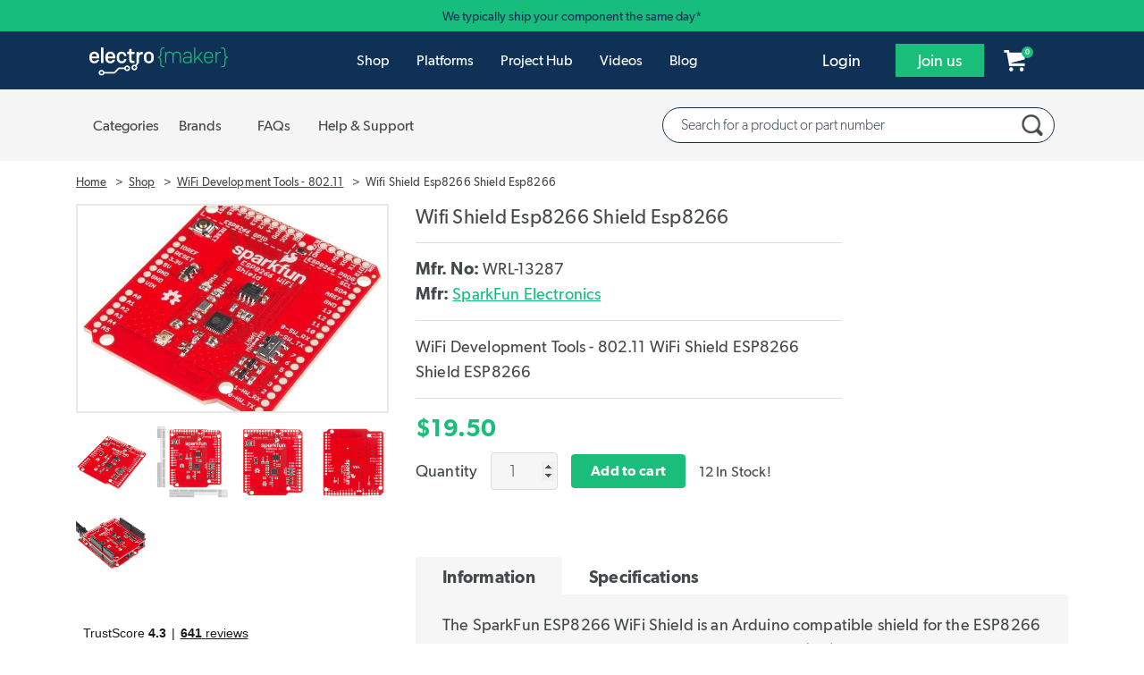

--- FILE ---
content_type: text/html; charset=UTF-8
request_url: https://www.electromaker.io/shop/product/wifi-shield-esp8266-shield-esp8266
body_size: 14194
content:
<!DOCTYPE html>
<html lang="en-US">
    <head><script>(function(w,i,g){w[g]=w[g]||[];if(typeof w[g].push=='function')w[g].push(i)})
(window,'AW-520477785','google_tags_first_party');</script><script async src="/l1sp/"></script>
			<script>
				window.dataLayer = window.dataLayer || [];
				function gtag(){dataLayer.push(arguments);}
				gtag('js', new Date());
				gtag('set', 'developer_id.dY2E1Nz', true);
				
			</script>
			
        <title>Wifi Shield Esp8266 Shield Esp8266 - WRL-13287</title>
        <meta name="description" content="WiFi Development Tools - 802.11 WiFi Shield ESP8266 Shield ESP8266">
        <meta charset="utf-8">
        <meta content="text/html; charset=UTF-8" name="Content-Type" />
        <meta http-equiv="X-UA-Compatible" content="IE=edge">
        <meta name="viewport" content="width=device-width, initial-scale=1">

        <link rel="icon" href="/favicon.ico" type="image/x-icon">
        <meta name="theme-color" content="#1EE494"/>

        <meta name="csrf-token" content="RU1MQgrf8PdcVnNSNwwfRfiuCOCFBMha6hCQHtXw">

        <meta name="electromaker-shop-cart-id" content="prod_shop_cart_id">
        <meta name="electromaker-shop-cart-url" content="prod_shop_cart_url">


        <meta property="fb:app_id"             content="332067063970061" />
        <meta property="og:url"                content="https://www.electromaker.io/shop/product/wifi-shield-esp8266-shield-esp8266" />
        <meta property="og:type"               content="website" />
        <meta property="og:title"              content="Wifi Shield Esp8266 Shield Esp8266" />
        <meta property="og:description"        content="WiFi Development Tools - 802.11 WiFi Shield ESP8266 Shield ESP8266" />
        <meta property="og:image"              content="https://www.electromaker.io/uploads/media-library/827324/wrl-13287_SPL.jpg" />

        <meta name="twitter:card" content="summary_large_image">
        <meta name="twitter:site" content="@ElectromakerIO">
        <meta name="twitter:creator" content="@ElectromakerIO">
        <meta name="twitter:title" content="Wifi Shield Esp8266 Shield Esp8266">
        <meta name="twitter:description" content="WiFi Development Tools - 802.11 WiFi Shield ESP8266 Shield ESP8266">
        <meta name="twitter:image" content="https://www.electromaker.io/uploads/media-library/827324/wrl-13287_SPL.jpg">

        
        <script type="application/ld+json">
            {
                "@context": "http://schema.org",
                "@type": "Corporation",
                "name": "Electromaker",
                "description": "Join Electromaker.io for exciting DIY electronics, innovative maker projects, comprehensive tutorials, and insightful reviews. Connect, learn, and get inspired!",
                "image": "https://www.electromaker.io/images/base/Em-logo-square_400x400.jpg",
                "logo": "https://www.electromaker.io/images/base/Em-logo-square_400x400.jpg",
                "url": "https://www.electromaker.io/",
                "sameAs": ["https://twitter.com/ElectromakerIO","https://www.facebook.com/electromaker.io/","https://www.youtube.com/channel/UCiMO2NHYWNiVTzyGsPYn4DA"]
            }
        </script>

        <link rel="preconnect" href="https://www.google-analytics.com">
        <link rel="preconnect" href="https://www.googletagmanager.com">
        <link rel="preconnect" href="https://www.googletagmanager.com">

        <link rel="preload" as="font" href="/fonts/GibsonFont/Webfonts/gibson_light_macroman/gibson-light-webfont.woff2" type="font/woff2" crossorigin="anonymous">
        <link rel="preload" as="font" href="/fonts/GibsonFont/Webfonts/gibson_regular_macroman/gibson-regular-webfont.woff2" type="font/woff2" crossorigin="anonymous">
        <link rel="preload" as="font" href="/fonts/GibsonFont/Webfonts/gibson_semibold_macroman/gibson-semibold-webfont.woff2" type="font/woff2" crossorigin="anonymous">
        <link rel="preload" as="font" href="/fonts/fontawesome/fontawesome-webfont.woff" type="font/woff" crossorigin="anonymous">

        <link rel="alternate" hreflang="en" type="application/atom+xml" href="https://www.electromaker.io/feed/latest-blog-articles/atom" title="Feed: Latest Blog Articles">
    <link rel="alternate" hreflang="en" type="application/rss+xml" href="https://www.electromaker.io/feed/latest-blog-articles/rss" title="Feed: Latest Blog Articles">
    <link rel="alternate" hreflang="en" type="application/atom+xml" href="https://www.electromaker.io/feed/latest-projects/atom" title="Feed: Latest Projects">
    <link rel="alternate" hreflang="en" type="application/rss+xml" href="https://www.electromaker.io/feed/latest-projects/rss" title="Feed: Latest Projects">

        
        <!-- Google Tag Manager -->
<script type="ad83e7d267bddf1537a3bca7-text/javascript">(function(w,d,s,l,i){w[l]=w[l]||[];w[l].push({'gtm.start': new Date().getTime(),event:'gtm.js'});var f=d.getElementsByTagName(s)[0], j=d.createElement(s),dl=l!='dataLayer'?'&l='+l:'';j.async=true;j.src= 'https://www.googletagmanager.com/gtm.js?id='+i+dl;f.parentNode.insertBefore(j,f);})(window,document,'script','dataLayer','GTM-PKR7MGW');</script>
<!-- End Google Tag Manager -->

        <link href="https://www.electromaker.io/css/app.css?v=21-10-25-01" rel="stylesheet">

    
                    <script src="https://www.electromaker.io/js/em-libs.js?v=21-10-25-01" type="ad83e7d267bddf1537a3bca7-text/javascript"></script>
        
        <script type="ad83e7d267bddf1537a3bca7-text/javascript">
            window.csrf = "RU1MQgrf8PdcVnNSNwwfRfiuCOCFBMha6hCQHtXw";

            
            var mainDomain = 'https://www.electromaker.io';
                            let recaptchaSiteKey = '6LfBLD0UAAAAACXnAxngdAikZfScYyqHopYmsyBe';
            
                    </script>

            <link href="https://www.electromaker.io/css/bootstrap-4-utils.css?v=21-10-25-01" rel="stylesheet">
    <link href="https://www.electromaker.io/css/shop/shop.css?v=21-10-25-01" rel="stylesheet">
    <link href="https://www.electromaker.io/css/shop/shop-product.css?v=21-10-25-01" rel="stylesheet">

    <link rel="canonical" href="https://www.electromaker.io/shop/product/wifi-shield-esp8266-shield-esp8266"/>

    
    <!-- TrustBox script -->
    <script type="ad83e7d267bddf1537a3bca7-text/javascript" src="//widget.trustpilot.com/bootstrap/v5/tp.widget.bootstrap.min.js" async></script>
    <!-- End TrustBox script -->

    <script type="application/ld+json">
    {
      "@context": "https://schema.org/",
      "@type": "Product",
      "name": "Wifi Shield Esp8266 Shield Esp8266",
      "brand": "SparkFun Electronics",
      "description": "WiFi Development Tools - 802.11 WiFi Shield ESP8266 Shield ESP8266",
      "sku": "WRL-13287",
      "image": [
                 "https://www.electromaker.io/uploads/media-library/827324/wrl-13287_SPL.jpg" ,  "https://www.electromaker.io/uploads/media-library/875591/wifi-shield-esp8266-shield-esp8266-product_images_additional-1.jpg" ,  "https://www.electromaker.io/uploads/media-library/875592/wifi-shield-esp8266-shield-esp8266-product_images_additional-2.jpg" ,  "https://www.electromaker.io/uploads/media-library/875593/wifi-shield-esp8266-shield-esp8266-product_images_additional-3.jpg" ,  "https://www.electromaker.io/uploads/media-library/875594/wifi-shield-esp8266-shield-esp8266-product_images_additional-4.jpg"        ],
        "offers": {
            "@type": "Offer",
            "availability": "InStock",
            "price": "19.50",
            "priceCurrency": "USD",
            "itemCondition": "NewCondition",
            "url": "https://www.electromaker.io/shop/product/wifi-shield-esp8266-shield-esp8266",
            "description": "WiFi Development Tools - 802.11 WiFi Shield ESP8266 Shield ESP8266"
        }
    }
</script>
        <link href="https://www.electromaker.io/css/bootstrap-4-utils.css?v=21-10-25-01" rel="stylesheet">
        <script type="application/ld+json">{"@context":"https:\/\/schema.org","@type":"BreadcrumbList","itemListElement":[{"@type":"ListItem","position":1,"name":"Home","item":"https:\/\/www.electromaker.io"},{"@type":"ListItem","position":2,"name":"Shop","item":"https:\/\/www.electromaker.io"},{"@type":"ListItem","position":3,"name":"WiFi Development Tools - 802.11","item":"https:\/\/www.electromaker.io\/shop\/product-category\/wifi%20development%20tools%20-%20802.11"},{"@type":"ListItem","position":4,"name":"Wifi Shield Esp8266 Shield Esp8266","item":""}]}</script>
    </head>

    <body class="em-body shop-product-body  ">

                    
            <noscript><iframe src="https://www.googletagmanager.com/ns.html?id=GTM-TP25XN3" height="0" width="0" style="display:none;visibility:hidden"></iframe></noscript>
            
        
        <!-- Contact Modal -->
<div class="modal fade" id="contact-modal" tabindex="-1" role="dialog" aria-labelledby="contact-modalLabel" aria-hidden="true">
    <div class="modal-dialog modal-contact" role="document">
        <div class="modal-content">
            <div class="modal-header">

                <h2 class="modal-title pull-left" id="contact-modalLabel">Get in touch</h2>

                <button type="button" class="close" data-dismiss="modal" aria-label="Close">
                    <span aria-hidden="true"><img data-src="https://static-2.electromaker.io/images/buttons/close-btn.png" class="em-lazyload"></span>
                </button>

            </div>
            <div class="modal-body">
                <form id="contact-form" action="https://www.electromaker.io/contact" method="POST">

                    <input type="hidden" name="_token" value="RU1MQgrf8PdcVnNSNwwfRfiuCOCFBMha6hCQHtXw">

                    <input id="contact-name" type="text" name="fullname" autocomplete="name" placeholder="Full name">
                    <span id="contact-name-helpblock" class="help-block hidden">
                        <strong></strong>
                    </span>
                   
                    <input id="contact-email" type="text" name="email" autocomplete="email" placeholder="Email">
                    <span id="contact-email-helpblock" class="help-block hidden">
                        <strong></strong>
                    </span>
                  
                    <textarea id="contact-message" name="message" rows="8" placeholder="Message"></textarea>
                    <span id="contact-message-helpblock" class="help-block hidden">
                        <strong></strong>
                    </span>

                    <select name="inquirytype" id="inquiry-type" class="contact-select mb-4">
                        <option value="question-order">Question about my order</option>
                        <option value="question-product">Question about a product</option>
                        <option value="question-placing-order">Question about placing an order</option>
                        <option value="question-tax-exempt-order">Question about a tax-exempt order</option>
                        <option value="question-other">Other</option>
                    </select>
                 
                    <div class="row">
                         <div class="col-md-6">
                                                              <div id="recaptcha-field--contact_modal"></div>
                                 <span id="contact-gcaptcha-helpblock" class="help-block hidden">
                                    <strong></strong>
                                </span>
                                                     </div>
                        <div class="col-md-6">
                            <button id="contact-email-btn" type="button" class="btn btn-success pull-right ladda-button" data-spinner-size="25" data-style="expand-right">Submit</button>
                        </div>
                    </div>
                </form> 
            </div>

        </div>
    </div>
</div>
        <!-- SignUp Modal -->
<div class="modal fade" id="signup-modal" tabindex="-1" role="dialog" aria-labelledby="signup-modalLabel" aria-hidden="true">
    <div class="modal-dialog modal-contact modal-register" role="document">
        <div class="modal-content">
            <div class="modal-body">

                <div class="container d-flex pr-0">
                    <div class="col-12 col-md-8 px-4 pr-5 py-5">
                            <div class="row">
                                <div class="col-md-12 col-10 no-padding-left margin-bottom row-header-container">
                                    <h2 class="modal-title pull-left" id="signup-modalLabel">Join the Electromaker community today!</h2>
                                </div>
                                <div class="col-2 hidden-lg hidden-md">
                                    <button type="button" class="close" data-dismiss="modal" aria-label="Close">
                                        <span aria-hidden="true"><img data-src="https://static-2.electromaker.io/images/buttons/close-btn.png" class="em-lazyload"></span>
                                    </button>
                                </div>
                            </div>

                                <form id="register-form" method="POST" action="https://www.electromaker.io/register">
                                    <input type="hidden" name="_token" value="RU1MQgrf8PdcVnNSNwwfRfiuCOCFBMha6hCQHtXw">

                                    <div class="row">
                                        <div class="col-xs-12">
                                            <div class="form-group ">

                                                <label for="username" class="control-label form-label">Username</label>
                                                <input class="no-margin-bottom" id="register-username-field" autocomplete="nickname" type="text" name="username" value="" placeholder="Enter a username" required oninvalid="if (!window.__cfRLUnblockHandlers) return false; formValidationError()" data-cf-modified-ad83e7d267bddf1537a3bca7-="">

                                                <span id="register-username-helpblock" class="help-block hidden">
                                                    <strong></strong>
                                                </span>

                                            </div>
                                        </div>
                                    </div>

                                    <div class="row">
                                        <div class="col-xs-12">
                                            <div class="form-group ">

                                                <label for="email" class="control-label form-label">Email address</label>
                                                <input class="no-margin-bottom" id="register-email-field" autocomplete="email" type="email" name="email" value="" placeholder="Email address" required oninvalid="if (!window.__cfRLUnblockHandlers) return false; formValidationError()" data-cf-modified-ad83e7d267bddf1537a3bca7-="">

                                                <span id="register-email-helpblock" class="help-block hidden">
                                                    <strong></strong>
                                                </span>

                                            </div>
                                        </div>
                                    </div>

                                    <div class="row">
                                        <div class="col-sm-6 col-xs-12">
                                            <div class="form-group ">

                                                <label for="email" class="control-label form-label">Password</label>
                                                <input class="no-margin-bottom" id="register-password-field" type="password" autocomplete="off" name="password" placeholder="Password" required oninvalid="if (!window.__cfRLUnblockHandlers) return false; formValidationError()" data-cf-modified-ad83e7d267bddf1537a3bca7-="">

                                                <span id="register-password-helpblock" class="help-block hidden">
                                                    <strong></strong>
                                                </span>

                                            </div>
                                        </div>

                                        <div class="col-sm-6 col-xs-12">
                                            <div class="form-group">

                                                <label for="email" class="control-label form-label">Confirm Password</label>
                                                <input class="no-margin-bottom" id="register-password-confirm-field" type="password" autocomplete="off" name="password_confirmation" placeholder="Confirm password" required oninvalid="if (!window.__cfRLUnblockHandlers) return false; formValidationError()" data-cf-modified-ad83e7d267bddf1537a3bca7-="">

                                                <span id="register-password-confirm-helpblock" class="help-block hidden">
                                                    <strong></strong>
                                                </span>

                                            </div>
                                        </div>
                                    </div>

                                    <div class="row">
                                        <div class="col-xs-12">
                                            <label class="join-newsletter-label">Would you like to be signed up to the Electromaker newsletter?</label>
                                        </div>
                                        <span id="register-newsletter-helpbblock" class="help-block hidden">
                                            <strong></strong>
                                        </span>
                                    </div>
                                    <div class="row">
                                        <div class="col-xs-12">
                                            <label class="radio-inline">
                                                <span class="radio-inline-label">Yes</span>
                                                <input type="radio" value="1" name="signed_up_for_newsletter" required>
                                            </label>
                                            <label class="radio-inline">
                                                <span class="radio-inline-label">No</span>
                                                <input type="radio" value="0" name="signed_up_for_newsletter" required>
                                            </label>
                                        </div>
                                    </div>

                                                                            <br>
                                        <div class="row">
                                            <div class="col-xs-12">
                                                <div id="recaptcha-field--signup_modal" ></div>
                                                <span id="register-gcaptcha-helpblock" class="help-block hidden">
                                                    <strong>    </strong>
                                                </span>
                                            </div>
                                        </div>
                                        <br>
                                    
                                    <div class="row">
                                        <div class="col-xs-12">
                                            <button id="register-form-submit-btn" type="submit"  class="btn btn-success ladda-button" data-spinner-size="25" data-style="expand-right" data-size="l">
                                                Create Your Account
                                            </button>
                                        </div>
                                    </div>
                                    <div class="row">
                                        <div class="col-xs-12 member-link-text">
                                            <div class="pull-left">
                                                Already a member? <span class="electro-green"><a href="https://www.electromaker.io/login">Sign in</a></span>
                                            </div>
                                        </div>
                                    </div>
                                </form>
                                
                            </div>



                        <div class="d-none d-md-block col-md-4 social-sign-up-container pl-5 pr-5 py-5">
                            <div class="row">
                                <div class="col-xs-12 margin-bottom">
                                    <h3 class="social-login-label">Sign in with social media</h3>
                                </div>
                                <div class="col-xs-12">
                                    <a href="https://www.electromaker.io/login/facebook"
   class="btn btn-block btn-lg btn-social btn-facebook social-button"
   rel="nofollow"
   data-social-platform="Facebook"
   data-social-action="Register - Modal"
   data-login-from="Standard">
    <div class="social-login-icon pull-left">
        <img class="em-lazyload"
             data-src="https://static-3.electromaker.io/images/icons/ic-facebook-logo.png"
             data-srcset="https://static-3.electromaker.io/images/icons/ic-facebook-logo@2x.png 2x, https://static-3.electromaker.io/images/icons/ic-facebook-logo@3x.png 3x">
    </div>
    <div class="social-login-icon-text-separator pull-left"></div>
    <div class="social-login-text pull-left  center-text-content ">Facebook</div>
</a>                                </div>
                                <div class="col-xs-12">
                                    <a href="https://www.electromaker.io/login/google"
   class="btn btn-block btn-lg btn-social btn-google social-button"
   rel="nofollow"
   data-social-platform="Google"
   data-social-action="Register - Modal"
   data-login-from="Standard">
    <div class="social-login-icon pull-left">
        <img class="em-lazyload"
             data-src="https://static-3.electromaker.io/images/icons/ic-google-logo.png"
             data-srcset="https://static-3.electromaker.io/images/icons/ic-google-logo@2x.png 2x, https://static-3.electromaker.io/images/icons/ic-google-logo@3x.png 3x">
    </div>
    <div class="social-login-icon-text-separator pull-left"></div>
    <div class="social-login-text pull-left  center-text-content ">Google</div>
</a>                                </div>
                                <div class="col-xs-12">
                                    <a href="https://www.electromaker.io/login/twitter"
   class="btn btn-block btn-lg btn-social btn-twitter social-button"
   rel="nofollow"
   data-social-platform="Twitter"
   data-social-action="Register - Modal"
   data-login-from="Standard">
    <div class="social-login-icon pull-left">
        <img class="em-lazyload"
             data-src="https://static-3.electromaker.io/images/icons/ic-twitter-logo.png"
             data-srcset="https://static-3.electromaker.io/images/icons/ic-twitter-logo@2x.png 2x, https://static-3.electromaker.io/images/icons/ic-twitter-logo@3x.png 3x">
    </div>
    <div class="social-login-icon-text-separator pull-left"></div>
    <div class="social-login-text pull-left  center-text-content ">Twitter</div>
</a>                                </div>
                                <div class="col-xs-12">
                                    <a href="https://www.electromaker.io/login/github"
   class="btn btn-block btn-lg btn-social btn-github social-button"
   rel="nofollow"
   data-social-platform="GitHub"
   data-social-action="Register - Modal"
   data-login-from="Standard">
    <div class="social-login-icon pull-left">
        <img class="em-lazyload"
             data-src="https://static-3.electromaker.io/images/icons/ic-github-logo.png"
             data-srcset="https://static-3.electromaker.io/images/icons/ic-github-logo@2x.png 2x, https://static-3.electromaker.io/images/icons/ic-github-logo@3x.png 3x">
    </div>
    <div class="social-login-icon-text-separator pull-left"></div>
    <div class="social-login-text pull-left  center-text-content ">GitHub</div>
</a>                                </div>
                            </div>
                        </div>
                    </div>


                <div class="d-flex d-md-none container social-sign-up-container px-5 py-5">
                    <div class="row">
                        <div class="col-xs-12">
                            <div class="row">
                                <div class="col-xs-12 margin-bottom">
                                    <h3 class="social-login-label">Sign in with social media</h3>
                                </div>
                                <div class="col-xs-12">
                                    <a href="https://www.electromaker.io/login/facebook"
   class="btn btn-block btn-lg btn-social btn-facebook social-button"
   rel="nofollow"
   data-social-platform="Facebook"
   data-social-action="Register - Modal"
   data-login-from="Standard">
    <div class="social-login-icon pull-left">
        <img class="em-lazyload"
             data-src="https://static-3.electromaker.io/images/icons/ic-facebook-logo.png"
             data-srcset="https://static-3.electromaker.io/images/icons/ic-facebook-logo@2x.png 2x, https://static-3.electromaker.io/images/icons/ic-facebook-logo@3x.png 3x">
    </div>
    <div class="social-login-icon-text-separator pull-left"></div>
    <div class="social-login-text pull-left  center-text-content ">Facebook</div>
</a>                                </div>
                                <div class="col-xs-12">
                                    <a href="https://www.electromaker.io/login/google"
   class="btn btn-block btn-lg btn-social btn-google social-button"
   rel="nofollow"
   data-social-platform="Google"
   data-social-action="Register - Modal"
   data-login-from="Standard">
    <div class="social-login-icon pull-left">
        <img class="em-lazyload"
             data-src="https://static-3.electromaker.io/images/icons/ic-google-logo.png"
             data-srcset="https://static-3.electromaker.io/images/icons/ic-google-logo@2x.png 2x, https://static-3.electromaker.io/images/icons/ic-google-logo@3x.png 3x">
    </div>
    <div class="social-login-icon-text-separator pull-left"></div>
    <div class="social-login-text pull-left  center-text-content ">Google</div>
</a>                                </div>
                                <div class="col-xs-12">
                                    <a href="https://www.electromaker.io/login/twitter"
   class="btn btn-block btn-lg btn-social btn-twitter social-button"
   rel="nofollow"
   data-social-platform="Twitter"
   data-social-action="Register - Modal"
   data-login-from="Standard">
    <div class="social-login-icon pull-left">
        <img class="em-lazyload"
             data-src="https://static-3.electromaker.io/images/icons/ic-twitter-logo.png"
             data-srcset="https://static-3.electromaker.io/images/icons/ic-twitter-logo@2x.png 2x, https://static-3.electromaker.io/images/icons/ic-twitter-logo@3x.png 3x">
    </div>
    <div class="social-login-icon-text-separator pull-left"></div>
    <div class="social-login-text pull-left  center-text-content ">Twitter</div>
</a>                                </div>
                                <div class="col-xs-12">
                                    <a href="https://www.electromaker.io/login/github"
   class="btn btn-block btn-lg btn-social btn-github social-button"
   rel="nofollow"
   data-social-platform="GitHub"
   data-social-action="Register - Modal"
   data-login-from="Standard">
    <div class="social-login-icon pull-left">
        <img class="em-lazyload"
             data-src="https://static-3.electromaker.io/images/icons/ic-github-logo.png"
             data-srcset="https://static-3.electromaker.io/images/icons/ic-github-logo@2x.png 2x, https://static-3.electromaker.io/images/icons/ic-github-logo@3x.png 3x">
    </div>
    <div class="social-login-icon-text-separator pull-left"></div>
    <div class="social-login-text pull-left  center-text-content ">GitHub</div>
</a>                                </div>
                            </div>
                        </div>
                    </div>
                </div>

                
            </div>
        </div>
    </div>
</div>
        <!-- Login Modal -->
<div class="modal fade" id="login-modal" tabindex="-1" role="dialog" aria-labelledby="login-modalLabel"
     aria-hidden="true">
    <div class="modal-dialog modal-contact modal-login" role="document">
        <div class="modal-content">
            <div class="modal-body">

                <div class="container d-flex pr-0">
                    <div class="col-12 col-md-6 px-4 pr-5 py-5">
                        <div class="row">
                            <div class="col-md-12 col-10 no-padding-left margin-bottom row-header-container">
                                <h2 class="modal-title pull-left" id="login-modalLabel">Log in to your account</h2>
                            </div>
                            <div class="col-2 hidden-lg hidden-md">
                                <button type="button" class="close" data-dismiss="modal" aria-label="Close">
                                    <span aria-hidden="true"><img
                                                data-src="https://static-2.electromaker.io/images/buttons/close-btn.png"
                                                class="em-lazyload"></span>
                                </button>
                            </div>
                        </div>

                        <form id="login-form" method="POST" action="https://www.electromaker.io/login">

                            <div class="row">

                                <input type="hidden" name="_token" value="RU1MQgrf8PdcVnNSNwwfRfiuCOCFBMha6hCQHtXw">

                                <input id="login-current-url" class="hidden" name="login-current-url"
                                       value="https://www.electromaker.io/shop/product/wifi-shield-esp8266-shield-esp8266">

                                <div class="col-xs-12">
                                    <div class="form-group ">

                                        <label for="email" class="control-label form-label">Email address</label>
                                        <input id="email-field" name="email" autocomplete="email" placeholder="Email address" value="" required oninvalid="if (!window.__cfRLUnblockHandlers) return false; formValidationError()" data-cf-modified-ad83e7d267bddf1537a3bca7-="">

                                        <span id="email-helpblock" class="help-block hidden">
                                                <strong class="error"></strong>
                                            </span>

                                    </div>
                                </div>

                                <div class="col-xs-12">
                                    <div class="form-group ">

                                        <label for="password" class="control-label form-label">Password</label>
                                        <input id="password-field" type="password" autocomplete="off" placeholder="Password" name="password" required oninvalid="if (!window.__cfRLUnblockHandlers) return false; formValidationError()" data-cf-modified-ad83e7d267bddf1537a3bca7-="">

                                        <span id="password-helpblock" class="help-block hidden">
                                                <strong class="error"></strong>
                                            </span>

                                    </div>
                                </div>
                            </div>

                            <div class="row">

                                <div class="col-xs-5 col-sm-4 col-md-5 col-lg-4 pl-4">
                                    <button type="submit"
                                            class="btn btn-success ladda-button "
                                            data-spinner-size="25" data-style="expand-right" data-size="l"><span
                                                class="ladda-label">Login</span></button>
                                </div>

                                <div class="col-xs-7 col-sm-8 col-md-7 col-lg-8 no-padding-right no-padding-left reset-password">
                                    <div class="pull-left">
                                        <a href="https://www.electromaker.io/password-reset/request">Forgotten password?</a>
                                    </div>
                                </div>

                            </div>

                            <div class="row">

                                <div class="col-xs-12 member-link">
                                    <div class="pull-left">Not a member yet? <span class="regular electro-green"><a
                                                    href="https://www.electromaker.io/register">Create an account</a></span></div>
                                </div>

                            </div>

                        </form>

                    </div>


                    <div class="d-none d-md-flex col-md-6 social-sign-up-container pl-5 pr-5 py-5">
                        <div class="row">
                            <div class="col-xs-12 margin-bottom">
                                <h3 class="social-login-label">Sign in with social media</h3>
                            </div>
                            <div class="col-xs-12">
                                <a href="https://www.electromaker.io/login/facebook?redirectTo=https%3A%2F%2Fwww.electromaker.io%2Fshop%2Fproduct%2Fwifi-shield-esp8266-shield-esp8266"
   class="btn btn-block btn-lg btn-social btn-facebook social-button"
   rel="nofollow"
   data-social-platform="Facebook"
   data-social-action="Login - Modal"
   data-login-from="Standard">
    <div class="social-login-icon pull-left">
        <img class="em-lazyload"
             data-src="https://static-3.electromaker.io/images/icons/ic-facebook-logo.png"
             data-srcset="https://static-3.electromaker.io/images/icons/ic-facebook-logo@2x.png 2x, https://static-3.electromaker.io/images/icons/ic-facebook-logo@3x.png 3x">
    </div>
    <div class="social-login-icon-text-separator pull-left"></div>
    <div class="social-login-text pull-left  center-text-content ">Facebook</div>
</a>                            </div>
                            <div class="col-xs-12">
                                <a href="https://www.electromaker.io/login/google?redirectTo=https%3A%2F%2Fwww.electromaker.io%2Fshop%2Fproduct%2Fwifi-shield-esp8266-shield-esp8266"
   class="btn btn-block btn-lg btn-social btn-google social-button"
   rel="nofollow"
   data-social-platform="Google"
   data-social-action="Login - Modal"
   data-login-from="Standard">
    <div class="social-login-icon pull-left">
        <img class="em-lazyload"
             data-src="https://static-3.electromaker.io/images/icons/ic-google-logo.png"
             data-srcset="https://static-3.electromaker.io/images/icons/ic-google-logo@2x.png 2x, https://static-3.electromaker.io/images/icons/ic-google-logo@3x.png 3x">
    </div>
    <div class="social-login-icon-text-separator pull-left"></div>
    <div class="social-login-text pull-left  center-text-content ">Google</div>
</a>                            </div>
                            <div class="col-xs-12">
                                <a href="https://www.electromaker.io/login/twitter?redirectTo=https%3A%2F%2Fwww.electromaker.io%2Fshop%2Fproduct%2Fwifi-shield-esp8266-shield-esp8266"
   class="btn btn-block btn-lg btn-social btn-twitter social-button"
   rel="nofollow"
   data-social-platform="Twitter"
   data-social-action="Login - Modal"
   data-login-from="Standard">
    <div class="social-login-icon pull-left">
        <img class="em-lazyload"
             data-src="https://static-3.electromaker.io/images/icons/ic-twitter-logo.png"
             data-srcset="https://static-3.electromaker.io/images/icons/ic-twitter-logo@2x.png 2x, https://static-3.electromaker.io/images/icons/ic-twitter-logo@3x.png 3x">
    </div>
    <div class="social-login-icon-text-separator pull-left"></div>
    <div class="social-login-text pull-left  center-text-content ">Twitter</div>
</a>                            </div>
                            <div class="col-xs-12">
                                <a href="https://www.electromaker.io/login/github?redirectTo=https%3A%2F%2Fwww.electromaker.io%2Fshop%2Fproduct%2Fwifi-shield-esp8266-shield-esp8266"
   class="btn btn-block btn-lg btn-social btn-github social-button"
   rel="nofollow"
   data-social-platform="GitHub"
   data-social-action="Login - Modal"
   data-login-from="Standard">
    <div class="social-login-icon pull-left">
        <img class="em-lazyload"
             data-src="https://static-3.electromaker.io/images/icons/ic-github-logo.png"
             data-srcset="https://static-3.electromaker.io/images/icons/ic-github-logo@2x.png 2x, https://static-3.electromaker.io/images/icons/ic-github-logo@3x.png 3x">
    </div>
    <div class="social-login-icon-text-separator pull-left"></div>
    <div class="social-login-text pull-left  center-text-content ">GitHub</div>
</a>                            </div>
                        </div>
                    </div>
                </div>


                <div class="d-flex d-md-none container social-sign-up-container px-5 py-5">
                    <div class="row">
                        <div class="col-xs-12">
                            <div class="row">
                                <div class="col-xs-12 margin-bottom">
                                    <h3 class="social-login-label">Sign in with social media</h3>
                                </div>
                                <div class="col-xs-12">
                                    <a href="https://www.electromaker.io/login/facebook?redirectTo=https%3A%2F%2Fwww.electromaker.io%2Fshop%2Fproduct%2Fwifi-shield-esp8266-shield-esp8266"
   class="btn btn-block btn-lg btn-social btn-facebook social-button"
   rel="nofollow"
   data-social-platform="Facebook"
   data-social-action="Login - Modal"
   data-login-from="Standard">
    <div class="social-login-icon pull-left">
        <img class="em-lazyload"
             data-src="https://static-3.electromaker.io/images/icons/ic-facebook-logo.png"
             data-srcset="https://static-3.electromaker.io/images/icons/ic-facebook-logo@2x.png 2x, https://static-3.electromaker.io/images/icons/ic-facebook-logo@3x.png 3x">
    </div>
    <div class="social-login-icon-text-separator pull-left"></div>
    <div class="social-login-text pull-left  center-text-content ">Facebook</div>
</a>                                </div>
                                <div class="col-xs-12">
                                    <a href="https://www.electromaker.io/login/google?redirectTo=https%3A%2F%2Fwww.electromaker.io%2Fshop%2Fproduct%2Fwifi-shield-esp8266-shield-esp8266"
   class="btn btn-block btn-lg btn-social btn-google social-button"
   rel="nofollow"
   data-social-platform="Google"
   data-social-action="Login - Modal"
   data-login-from="Standard">
    <div class="social-login-icon pull-left">
        <img class="em-lazyload"
             data-src="https://static-3.electromaker.io/images/icons/ic-google-logo.png"
             data-srcset="https://static-3.electromaker.io/images/icons/ic-google-logo@2x.png 2x, https://static-3.electromaker.io/images/icons/ic-google-logo@3x.png 3x">
    </div>
    <div class="social-login-icon-text-separator pull-left"></div>
    <div class="social-login-text pull-left  center-text-content ">Google</div>
</a>                                </div>
                                <div class="col-xs-12">
                                    <a href="https://www.electromaker.io/login/twitter?redirectTo=https%3A%2F%2Fwww.electromaker.io%2Fshop%2Fproduct%2Fwifi-shield-esp8266-shield-esp8266"
   class="btn btn-block btn-lg btn-social btn-twitter social-button"
   rel="nofollow"
   data-social-platform="Twitter"
   data-social-action="Login - Modal"
   data-login-from="Standard">
    <div class="social-login-icon pull-left">
        <img class="em-lazyload"
             data-src="https://static-3.electromaker.io/images/icons/ic-twitter-logo.png"
             data-srcset="https://static-3.electromaker.io/images/icons/ic-twitter-logo@2x.png 2x, https://static-3.electromaker.io/images/icons/ic-twitter-logo@3x.png 3x">
    </div>
    <div class="social-login-icon-text-separator pull-left"></div>
    <div class="social-login-text pull-left  center-text-content ">Twitter</div>
</a>                                </div>
                                <div class="col-xs-12">
                                    <a href="https://www.electromaker.io/login/github?redirectTo=https%3A%2F%2Fwww.electromaker.io%2Fshop%2Fproduct%2Fwifi-shield-esp8266-shield-esp8266"
   class="btn btn-block btn-lg btn-social btn-github social-button"
   rel="nofollow"
   data-social-platform="GitHub"
   data-social-action="Login - Modal"
   data-login-from="Standard">
    <div class="social-login-icon pull-left">
        <img class="em-lazyload"
             data-src="https://static-3.electromaker.io/images/icons/ic-github-logo.png"
             data-srcset="https://static-3.electromaker.io/images/icons/ic-github-logo@2x.png 2x, https://static-3.electromaker.io/images/icons/ic-github-logo@3x.png 3x">
    </div>
    <div class="social-login-icon-text-separator pull-left"></div>
    <div class="social-login-text pull-left  center-text-content ">GitHub</div>
</a>                                </div>
                            </div>
                        </div>
                    </div>
                </div>
            </div>
        </div>
    </div>
</div>


        <!-- Cookie Modal -->
<div class="modal fade" id="cookie-modal" tabindex="-1" role="dialog" aria-labelledby="cookie-modalLabel" aria-hidden="true">
    <div class="modal-dialog modal-cookie" role="document">
        <div class="modal-content">
            <div class="modal-header">
                <h2 class="modal-title pull-left" id="cookie-modalLabel">Cookie Policy</h2>
                <button type="button" class="close" data-dismiss="modal" aria-label="Close" title="Close">
                    <span aria-hidden="true"><img data-src="https://static-2.electromaker.io/images/buttons/close-btn.png" class="em-lazyload"></span>
                </button>
            </div>
            <div class="modal-body em-restyle">
                <h4>Privacy and Cookies</h4>
                <p>Cookies are tiny data files stored in your web browser when you visit a website. At www.electromaker.io we use cookies to personalise your experience and help us identify and resolve errors.</p>
                <p>The use of cookies and similar technologies have for some time been commonplace and cookies in particular are important in the provision of many online services. Using such technologies is not, therefore, prohibited by the Regulations but they do require that people are told about cookies and given the choice as to which of their online activities are monitored in this way. (Information Commissioners Office)</p>
                <h3>Our Cookies Policy</h3>
                <p>To make full use of www.electromaker.io, enjoy the personalised features and ensure the websites works to its full potential, your computer, tablet or mobile phone will need to accept cookies.</p>
                <p>Our cookies don’t store sensitive information such as your name, address or payment details: they simply hold information about how you use our site so we can improve your experience and resolve any errors.</p>
                <p>If you’d prefer to restrict, block or delete cookies from www.electromaker.io, or any other website, you can use your browser to do this. Each browser is different, so check the ‘Help’ menu of your particular browser (or your mobile phone’s handset manual) to learn how to change your cookie preferences.</p>
                <p>Here’s a list of the main cookies we use, and what we use them for:</p>
                <ul>
                    <li>Electromaker – Login session</li> 
                    <li>Google Analytics – Analytics</li>                 
                    <li>Twitter – Twitter Feed</li>
                </ul>
                <h3>Managing Cookies</h3>
                <p>Each web browser handles cookie management differently, please follow instructions for your chosen browser:</p>
                <ul>
                    <li><a href="https://support.google.com/chrome/bin/answer.py?hl=en&amp;answer=95647" target="_blank">Chrome</a></li>
                    <li><a href="http://support.mozilla.org/en-US/kb/cookies-information-websites-store-on-your-computer" target="_blank">Firefox</a></li>
                    <li><a href="http://windows.microsoft.com/en-GB/windows7/How-to-manage-cookies-in-Internet-Explorer-9" target="_blank">IE</a></li>
                    <li><a href="http://www.opera.com/browser/tutorials/security/privacy/" target="_blank">Opera</a></li>
                    <li><a href="http://support.apple.com/kb/PH5042" target="_blank">Safari</a></li>
                </ul>
            </div>
        </div>
    </div>
</div>
        <!-- Newsletter Modal -->
<div class="modal fade" id="newsletter-modal" tabindex="-1" role="dialog" aria-labelledby="newsletter-modalLabel" aria-hidden="true">
    <div class="modal-dialog modal-newsletter modal-lg" role="document">
        <div class="modal-content newsletter-subscribe-now">
            <div class="modal-header">
                
            </div>
            <div class="modal-body">
                <h2>Keep updated with all the cool stuff on Electromaker.io!</h2>
                <h3>Enjoy making stuff? So do we...join us!</h3>
                <form id="register-newsletter-form" class="form-horizontal" method="POST" action="https://www.electromaker.io/newsletter/signup">
                    <input type="hidden" name="_token" value="RU1MQgrf8PdcVnNSNwwfRfiuCOCFBMha6hCQHtXw">

                    <div class="form-group ">

                        <div class="col-md-12">
                            <input id="register-newsletter-email-field" autocomplete="email" type="email" name="email" value="" placeholder="Email Address" required oninvalid="if (!window.__cfRLUnblockHandlers) return false; formValidationError()" data-cf-modified-ad83e7d267bddf1537a3bca7-="">


                            <span id="register-newsletter-email-helpblock" class="help-block hidden">
                                <strong></strong>
                            </span>

                        </div>
                    </div>
                                            <div class="row">
                            <div class="col-md-12 gcaptcha-container">
                                <div id="recaptcha-field--newsletter_modal"></div>
                                <span id="register-newsletter-gcaptcha-helpblock" class="help-block hidden">
                                    <strong>    </strong>
                                </span>
                            </div>
                        </div>
                        <br>
                                        <div class="row vertical-align modal-bottom">
                        <div class="col-md-4">
                            
                            <button id="register-newsletter-form-submit-btn"
                                    type="submit" class="btn btn-success ladda-button register-newsletter-form-submit-btn"
                                    data-position="bottom"
                                    data-spinner-size="25" data-style="expand-right"
                                    data-size="l"
                            >Subscribe Now!</button>
                        </div>
                    </div>
                </form>
                <p>Check out our <a target="_blank" href="https://www.electromaker.io/privacypolicy">Privacy Policy</a></p>
            </div>

        </div>
    </div>
</div>
<!-- Thanks Newsletter Modal -->
<div class="modal fade" id="thanks-newsletter-modal" tabindex="-1" role="dialog" aria-labelledby="thanks-newsletter-modalLabel" aria-hidden="true">
    <div class="modal-dialog modal-thanks-newsletter" role="document">
        <div class="modal-content">
            <div class="modal-header">
            </div>
            <div class="modal-body">
                <h2>You're subscribed!</h2>
                <div class="row">
                    <div class="col-md-12">
                        <p>Keep an eye on your inbox for a monthly roundup which includes all of the top content on Electromaker.io.</p>
                    </div>
                </div>
                <div class="row close-button-container">
                    <div class="col-md-12">
                        <button type="button" class="btn btn-primary close-modal" data-dismiss="modal" aria-label="Close">
                            Dismiss
                        </button>
                    </div>
                </div>
            </div>
        </div>
    </div>
</div>
        <div id="noty-holder" class="position-fixed"></div>

        <div class="container-fluid top-nav-strip">
    <div class="row h-100">
        <div class="col-12 text-center align-self-center">
            <a href="https://www.electromaker.io/shop/faq">
                We typically ship your component the same day*
            </a>
        </div>
    </div>
</div>
        <div id="topNavBar" class="top-nav-bar-container">

            
            <div class="em-navbar navbar p-0">


    <span id="vue-canvas-shop-cart" class="container-fluid shop-shopping-cart-container position-fixed p-0"
      get-cart-url="https://www.electromaker.io/cart/frontend/get/contents"
      add-to-cart-url="https://www.electromaker.io/cart/frontend/add/item"
      delete-cart-item-url="https://www.electromaker.io/cart/frontend/delete/item"

>
    <shop-cart></shop-cart>
</span>

<script src="https://www.electromaker.io/js/em-pages/components/shop-cart.js?v=21-10-25-01" type="ad83e7d267bddf1537a3bca7-text/javascript"></script>
    <span class="navbar-arrow d-none"></span>

    <div class="navbar-collapse bg-white collapse p-0 nav-mobile-menu" id="navbarHeader" >
    <div class="container">
                    <div class="row py-4">
                <div class="col-6 pl-5 pr-2">
                    <button type="button" data-toggle="modal" data-target="#signup-modal" class="em-btn em-btn-white-wide border-green font-size-17 w-100 font-gibson-regular" data-login-from="Navigation Bar" title="Join Us">Join Us</button>
                </div>
                <div class="col-6 pl-2 pr-5">
                    <button type="button" data-toggle="modal" data-toggle="modal" data-target="#login-modal" class="em-btn em-btn-white-wide border-green font-size-17 w-100 font-gibson-regular" title="Login">Login</button>
                </div>
            </div>
    </div>
    <div class="container-fluid p-0 d-block">
        <hr class="mb-0">
    </div>
    <div class="container pb-15px">
                <div class="row nav-mobile-menu-links-controller w-100">
            <div class="col-12 pl-0">
                <h3 class="font-size-xs-20 font-size-18 font-gibson-semibold mt-0 pt-25px pb-10px mb-0">
                    Shop
                    <span class="fa fa-plus pull-right mr-3"></span>
                </h3>
            </div>
        </div>
        <div class="nav-mobile-menu-links-list folded">
            <a href="https://www.electromaker.io" class="line-height-1-5">
                <div class="row pb-3">

                    <div class="col-10 font-size-xs-19 font-size-16 font-gibson-regular pl-5">
                        Shop home
                    </div>
                    <div class="col-2">
                        <img src="https://www.electromaker.io/images/base/green-right-carat.png"

                             srcset="https://www.electromaker.io/images/base/green-right-carat@2x.png 2x,

                                                    https://www.electromaker.io/images/base/green-right-carat@3x.png 3x"

                             class="navbar-green-right-carat">
                    </div>

                </div>
            </a>
            <a href="https://www.electromaker.io/shop/category/single-board-computers" class="line-height-1-5">
                <div class="row pb-3">

                    <div class="col-10 font-size-xs-19 font-size-16 font-gibson-regular pl-5">
                        Single Board Computers
                    </div>
                    <div class="col-2">
                        <img src="https://www.electromaker.io/images/base/green-right-carat.png"

                             srcset="https://www.electromaker.io/images/base/green-right-carat@2x.png 2x,

                                                    https://www.electromaker.io/images/base/green-right-carat@3x.png 3x"

                             class="navbar-green-right-carat">
                    </div>

                </div>
            </a>
            <a href="https://www.electromaker.io/shop/category/sensors" class="line-height-1-5">
                <div class="row pb-3">
                    <div class="col-10 font-size-xs-19 font-size-16 font-gibson-regular pl-5">
                        Sensors
                    </div>
                    <div class="col-2">
                        <img src="https://www.electromaker.io/images/base/green-right-carat.png"

                             srcset="https://www.electromaker.io/images/base/green-right-carat@2x.png 2x,

                                                https://www.electromaker.io/images/base/green-right-carat@3x.png 3x"

                             class="navbar-green-right-carat">
                    </div>
                </div>
            </a>
            <a href="https://www.electromaker.io/shop/category/robotics" class="line-height-1-5">
                <div class="row pb-3">
                    <div class="col-10 font-size-xs-19 font-size-16 font-gibson-regular pl-5">
                        Robotics
                    </div>
                    <div class="col-2">
                        <img src="https://www.electromaker.io/images/base/green-right-carat.png"

                             srcset="https://www.electromaker.io/images/base/green-right-carat@2x.png 2x,

                                                https://www.electromaker.io/images/base/green-right-carat@3x.png 3x"

                             class="navbar-green-right-carat">
                    </div>
                </div>
            </a>
            <a href="https://www.electromaker.io/shop/category/3d-printing" class="line-height-1-5">
                <div class="row pb-3">
                    <div class="col-10 font-size-xs-19 font-size-16 font-gibson-regular pl-5">
                        3D Printing
                    </div>
                    <div class="col-2">
                        <img src="https://www.electromaker.io/images/base/green-right-carat.png"

                             srcset="https://www.electromaker.io/images/base/green-right-carat@2x.png 2x,

                                                https://www.electromaker.io/images/base/green-right-carat@3x.png 3x"

                             class="navbar-green-right-carat">
                    </div>
                </div>
            </a>
            <a href="https://www.electromaker.io/shop/category/development-kits" class="line-height-1-5">
                <div class="row pb-3">
                    <div class="col-10 font-size-xs-19 font-size-16 font-gibson-regular pl-5">
                        Development Kits
                    </div>
                    <div class="col-2">
                        <img src="https://www.electromaker.io/images/base/green-right-carat.png"

                             srcset="https://www.electromaker.io/images/base/green-right-carat@2x.png 2x,

                                                https://www.electromaker.io/images/base/green-right-carat@3x.png 3x"

                             class="navbar-green-right-carat">
                    </div>
                </div>
            </a>
            <a href="https://www.electromaker.io/shop/category/internet-of-things" class="line-height-1-5">
                <div class="row pb-3">
                    <div class="col-10 font-size-xs-19 font-size-16 font-gibson-regular pl-5">
                        Internet of Things
                    </div>
                    <div class="col-2">
                        <img src="https://www.electromaker.io/images/base/green-right-carat.png"

                             srcset="https://www.electromaker.io/images/base/green-right-carat@2x.png 2x,

                                                https://www.electromaker.io/images/base/green-right-carat@3x.png 3x"

                             class="navbar-green-right-carat">
                    </div>
                </div>
            </a>
            <a href="https://www.electromaker.io/shop/category/accessories" class="line-height-1-5">
                <div class="row pb-3">
                    <div class="col-10 font-size-xs-19 font-size-16 font-gibson-regular pl-5">
                        Accessories
                    </div>
                    <div class="col-2">
                        <img src="https://www.electromaker.io/images/base/green-right-carat.png"

                             srcset="https://www.electromaker.io/images/base/green-right-carat@2x.png 2x,

                                                https://www.electromaker.io/images/base/green-right-carat@3x.png 3x"

                             class="navbar-green-right-carat">
                    </div>
                </div>
            </a>
            <a href="https://www.electromaker.io/shop/categories" class="line-height-1-5">
                <div class="row pb-3">
                    <div class="col-10 font-size-xs-19 font-size-16 font-gibson-regular pl-5">
                        View All Categories
                    </div>
                    <div class="col-2">
                        <img src="https://www.electromaker.io/images/base/green-right-carat.png"

                             srcset="https://www.electromaker.io/images/base/green-right-carat@2x.png 2x,

                                                https://www.electromaker.io/images/base/green-right-carat@3x.png 3x"

                             class="navbar-green-right-carat">
                    </div>
                </div>
            </a>
            <a href="https://www.electromaker.io/shop/suppliers" class="line-height-1-5">
                <div class="row pb-3">
                    <div class="col-10 font-size-xs-19 font-size-16 font-gibson-regular pl-5">
                        View All Brands
                    </div>
                    <div class="col-2">
                        <img src="https://www.electromaker.io/images/base/green-right-carat.png"

                             srcset="https://www.electromaker.io/images/base/green-right-carat@2x.png 2x,

                                                https://www.electromaker.io/images/base/green-right-carat@3x.png 3x"

                             class="navbar-green-right-carat">
                    </div>
                </div>
            </a>
        </div>
    </div>
    <div class="container-fluid p-0 d-block">
        <hr class="nav-mobile-menu-hr">
    </div>
    <div class="container pb-15px">
        <div class="row nav-mobile-menu-links-controller w-100">
            <div class="col-12 pl-0">
                <h3 class="font-size-xs-20 font-size-18 font-gibson-semibold mt-0 pt-25px pb-10px mb-0">
                    Project Hub
                    <span class="fa fa-plus pull-right mr-3"></span>
                </h3>
            </div>
        </div>
        <div class="nav-mobile-menu-links-list folded">
            <a href="https://www.electromaker.io/project/new" class="line-height-1-5">
                <div class="row pb-3">
                    <div class="col-10 font-size-xs-19 font-size-16 font-gibson-regular pl-5">
                        Upload project
                    </div>
                    <div class="col-2">
                        <img src="https://www.electromaker.io/images/base/green-right-carat.png"

                             srcset="https://www.electromaker.io/images/base/green-right-carat@2x.png 2x,

                                                https://www.electromaker.io/images/base/green-right-carat@3x.png 3x"

                             class="navbar-green-right-carat">
                    </div>
                </div>
            </a>
            <a href="https://www.electromaker.io/projects" class="line-height-1-5">
                <div class="row pb-3">
                    <div class="col-10 font-size-xs-19 font-size-16 font-gibson-regular pl-5">
                        Projects Hub
                    </div>
                    <div class="col-2">
                        <img src="https://www.electromaker.io/images/base/green-right-carat.png"

                             srcset="https://www.electromaker.io/images/base/green-right-carat@2x.png 2x,

                                                https://www.electromaker.io/images/base/green-right-carat@3x.png 3x"

                             class="navbar-green-right-carat">
                    </div>
                </div>
            </a>
            <a href="https://discord.gg/w8d7mkCkxj" class="line-height-1-5">
                <div class="row pb-3">
                    <div class="col-10 font-size-xs-19 font-size-16 font-gibson-regular pl-5">
                        Discord
                    </div>
                    <div class="col-2">
                        <img src="https://www.electromaker.io/images/base/green-right-carat.png"

                             srcset="https://www.electromaker.io/images/base/green-right-carat@2x.png 2x,

                                                https://www.electromaker.io/images/base/green-right-carat@3x.png 3x"

                             class="navbar-green-right-carat">
                    </div>
                </div>
            </a>
        </div>
    </div>
    <div class="container-fluid p-0 d-block">
        <hr class="nav-mobile-menu-hr">
    </div>
    <div class="container pb-15px">
        <div class="row nav-mobile-menu-links-controller w-100">
            <div class="col-12 pl-0">
                <h3 class="font-size-xs-20 font-size-18 font-gibson-semibold mt-0 pt-25px pb-10px mb-0">
                    Video
                    <span class="fa fa-plus pull-right mr-3"></span>
                </h3>
            </div>
        </div>
        <div class="nav-mobile-menu-links-list folded">
            <a href="https://www.electromaker.io/blog/tag/potw" class="line-height-1-5">
                <div class="row pb-3">
                    <div class="col-10 font-size-xs-19 font-size-16 font-gibson-regular pl-5">
                        Product of the Week
                    </div>
                    <div class="col-2">
                        <img src="https://www.electromaker.io/images/base/green-right-carat.png"

                             srcset="https://www.electromaker.io/images/base/green-right-carat@2x.png 2x,

                                                https://www.electromaker.io/images/base/green-right-carat@3x.png 3x"

                             class="navbar-green-right-carat">
                    </div>
                </div>
            </a>
            <a href="https://www.electromaker.io/blog/tag/educator" class="line-height-1-5">
                <div class="row pb-3">
                    <div class="col-10 font-size-xs-19 font-size-16 font-gibson-regular pl-5">
                        Electromaker Educator
                    </div>
                    <div class="col-2">
                        <img src="https://www.electromaker.io/images/base/green-right-carat.png"

                             srcset="https://www.electromaker.io/images/base/green-right-carat@2x.png 2x,

                                                    https://www.electromaker.io/images/base/green-right-carat@3x.png 3x"

                             class="navbar-green-right-carat">
                    </div>
                </div>
            </a>

            <a href="https://www.youtube.com/channel/UCiMO2NHYWNiVTzyGsPYn4DA" target="_blank" class="line-height-1-5">
                <div class="row pb-3">
                    <div class="col-10 font-size-xs-19 font-size-16 font-gibson-regular pl-5">
                        The Electromaker Show
                    </div>
                    <div class="col-2">
                        <img src="https://www.electromaker.io/images/base/green-right-carat.png"

                             srcset="https://www.electromaker.io/images/base/green-right-carat@2x.png 2x,

                                                    https://www.electromaker.io/images/base/green-right-carat@3x.png 3x"

                             class="navbar-green-right-carat">
                    </div>
                </div>
            </a>
            <a href="/blog/article/the-electromaker-show-podcast" target="_blank" class="line-height-1-5">
                <div class="row pb-3">
                    <div class="col-10 font-size-xs-19 font-size-16 font-gibson-regular pl-5">
                        The Electromaker Podcast
                    </div>
                    <div class="col-2">
                        <img src="https://www.electromaker.io/images/base/green-right-carat.png"

                             srcset="https://www.electromaker.io/images/base/green-right-carat@2x.png 2x,

                                                    https://www.electromaker.io/images/base/green-right-carat@3x.png 3x"

                             class="navbar-green-right-carat">
                    </div>
                </div>
            </a>

        </div>
    </div>
    <div class="container-fluid p-0 d-block">
        <hr class="nav-mobile-menu-hr">
    </div>
    <div class="container pb-15px">
        <div class="row nav-mobile-menu-links-controller w-100">
            <div class="col-12 pl-4">
                <a href="https://www.electromaker.io/blog" class="line-height-1-5">
                    <h3 class="font-size-xs-20 font-size-18 font-gibson-semibold mt-0 pt-25px pb-10px mb-0">
                        Blog
                    </h3>
                </a>
            </div>
        </div>

    </div>
    <div class="container-fluid p-0 d-block">
        <hr class="nav-mobile-menu-hr">
    </div>
    <div class="container pt-25px pb-25px">
        <a href="https://www.electromaker.io/featured-platforms" class="line-height-1-5 w-100">
            <div class="row pb-3">
                <div class="col-10 font-size-xs-19 font-size-16 font-gibson-regular pl-5">
                    Featured Platforms
                </div>
                <div class="col-2">
                    <img src="https://www.electromaker.io/images/base/green-right-carat.png"

                         srcset="https://www.electromaker.io/images/base/green-right-carat@2x.png 2x,

                                            https://www.electromaker.io/images/base/green-right-carat@3x.png 3x"

                         class="navbar-green-right-carat">
                </div>
            </div>
        </a>
        <a href="https://www.electromaker.io/contest" class="line-height-1-5 w-100">
            <div class="row pb-3">
                <div class="col-10 font-size-xs-19 font-size-16 font-gibson-regular pl-5">
                    Contests
                </div>
                <div class="col-2">
                    <img src="https://www.electromaker.io/images/base/green-right-carat.png"

                         srcset="https://www.electromaker.io/images/base/green-right-carat@2x.png 2x,

                                            https://www.electromaker.io/images/base/green-right-carat@3x.png 3x"

                         class="navbar-green-right-carat">
                </div>
            </div>
        </a>
        <a href="#" data-toggle="modal" data-target="#contact-modal" class="line-height-1-5 focus-none w-100">
            <div class="row pb-3">
                <div class="col-10 font-size-xs-19 font-size-16 font-gibson-regular pl-5">
                    Contact
                </div>
                <div class="col-2">
                    <img src="https://www.electromaker.io/images/base/green-right-carat.png"

                         srcset="https://www.electromaker.io/images/base/green-right-carat@2x.png 2x,

                                            https://www.electromaker.io/images/base/green-right-carat@3x.png 3x"

                         class="navbar-green-right-carat">
                </div>
            </div>
        </a>
    </div>

</div>
    <div class="container-fluid navbar-outer navbar-dark nav-bar-bg-dark shadow-sm text-white  ">
        <div class="container">
            <div class="row w-100 ">

                <div class="col-5 col-lg-2">
                    <a href="https://www.electromaker.io">
                        <img src="https://www.electromaker.io/images/base/electromaker-logo.svg" class="electromaker-logo">
                    </a>
                </div>

                
                <div class="col-6 my-auto font-size-16 d-none d-lg-flex justify-content-end">
                    <div class="container p-0">
                        <div class="row w-100 justify-content-end">
                            <div class="col-auto text-center navbar-btn">
                                <a href="https://www.electromaker.io">
                                    Shop
                                </a>
                            </div>
                            <div class="col-auto text-center navbar-btn">
                                <a href="https://www.electromaker.io/featured-platforms">
                                    Platforms
                                </a>
                            </div>
                            <div class="col-auto text-center navbar-btn">
                                <a href="https://www.electromaker.io/projects">
                                    Project Hub
                                </a>
                            </div>
                            <div class="col-auto  text-center navbar-btn dropdown-toggle">
                                <a href="https://www.electromaker.io" data-toggle="dropdown" aria-haspopup="true" aria-expanded="false">
                                    Videos
                                </a>
                                <div class="dropdown-menu main-menu menu-learn border-radius-0" aria-labelledby="dropdownMenuLink">
                                    <div class="container py-2">

                                        <div class="row mb-0 ">
                                            <div class="col-12 p-0 mb-0">
                                                <div class="container">
                                                    <a href="https://www.electromaker.io/blog/tag/potw" class="w-100 navbar-dropdown-menu-a">
                                                        <div class="row py-3 hover-electro-green m-0 ">
                                                            <div class="col-2 p-0">
                                                                <img src="https://www.electromaker.io/images/navbar/dev-kits-nav-icon.svg" class="navbar-category-icon">
                                                            </div>
                                                            <div class="col-10 p-0 pl-3">
                                                                <h4 class="font-size-18 font-gibson-semibold my-2">Product of the Week</h4>
                                                                <p class="font-size-15 mb-0 line-height-18">
                                                                    Discover something cool for your next hardware project.
                                                                </p>
                                                            </div>
                                                        </div>
                                                    </a>
                                                </div>
                                            </div>

                                            <div class="col-12  p-0">
                                                <div class="container">
                                                    <a href="https://www.electromaker.io/blog/tag/educator" class="w-100 navbar-dropdown-menu-a">
                                                        <div class="row py-3 hover-electro-green m-0 w-100">
                                                            <div class="col-2 p-0">
                                                                <img src="https://www.electromaker.io/images/navbar/educator-nav-icon.svg" class="navbar-category-icon">
                                                            </div>
                                                            <div class="col-10 p-0 pl-3">
                                                                <h4 class="font-size-18 font-gibson-semibold my-2">Electromaker Educator</h4>
                                                                <p class="font-size-15 mb-0 line-height-18">
                                                                    Allow our very own in-house electronics engineer extraordinaire teach you something new.
                                                                </p>
                                                            </div>
                                                        </div>
                                                    </a>
                                                </div>
                                            </div>


                                            <div class="col-12  p-0">
                                                <div class="container">
                                                    <a href="https://www.youtube.com/channel/UCiMO2NHYWNiVTzyGsPYn4DA" target="_blank" class="w-100 navbar-dropdown-menu-a">
                                                        <div class="row py-3 hover-electro-green m-0 w-100">
                                                            <div class="col-2 p-0">
                                                                <img src="https://www.electromaker.io/images/navbar/latest-nav-icon.svg" class="navbar-category-icon">
                                                            </div>
                                                            <div class="col-10 p-0 pl-3">
                                                                <h4 class="font-size-18 font-gibson-semibold my-2">The Electromaker Show</h4>
                                                                <p class="font-size-15 mb-0 line-height-18">
                                                                    Watch our weekly YouTube show hosted by Ian Buckley.
                                                                </p>
                                                            </div>
                                                        </div>
                                                    </a>
                                                </div>
                                            </div>



                                            <div class="col-12 p-0 mb-0">
                                                <div class="container">
                                                    <a href="/blog/article/the-electromaker-show-podcast" class="w-100 navbar-dropdown-menu-a">
                                                        <div class="row py-3 hover-electro-green m-0 ">
                                                            <div class="col-2 p-0">
                                                                <img src="https://www.electromaker.io/images/navbar/sensors-nav-icon.svg" class="navbar-category-icon">
                                                            </div>
                                                            <div class="col-10 p-0 pl-3">
                                                                <h4 class="font-size-18 font-gibson-semibold my-2">The Electromaker Podcast</h4>
                                                                <p class="font-size-15 mb-0 line-height-18">
                                                                    Listen to the Electromaker Show on the go!
                                                                </p>
                                                            </div>
                                                        </div>
                                                    </a>
                                                </div>
                                            </div>

                                        </div>

                                    </div>
                                </div>
                            </div>
                            <div class="col-auto text-center navbar-btn">
                                <a href="https://www.electromaker.io/blog">
                                    Blog
                                </a>
                            </div>
                        </div>
                    </div>
                </div>
                


                
                <div class="col-7 col-lg-4">

                    
                        <div class="col-12">
                            <div class="row w-100   justify-content-end">



                                <div class="p-0 d-none d-lg-flex justify-content-center align-self-center nav-login-btn-container">
                                    <div class="row font-size-18 font-gibson-regular font-white pointer-hover" data-toggle="modal" data-target="#login-modal" data-login-from="Navigation Bar">
                                        Login
                                    </div>
                                </div>

                                <div class="pl-34px d-none d-lg-flex  align-self-center ">
                                    <btn class="em-btn em-btn--green-flat font-size-18 font-gibson-regular pointer-hover join-us-btn-top" data-toggle="modal" data-target="#signup-modal" data-login-from="Navigation Bar" title="Join Us">
                                        Join us
                                    </btn>
                                </div>

                                                                <div class="pl-22px d-flex justify-content-center align-self-center cart-nav-item">
                                    <a href="https://www.electromaker.io" title="Cart" class="cart-offset shop-cart-link-a">
                                        <img src="https://www.electromaker.io/images/base/navbar-cart.png"
                                             srcset="https://www.electromaker.io/images/base/navbar-cart@2x.png 2x, https://www.electromaker.io/images/base/navbar-cart@3x.png 3x"
                                             class="navbar-icon navbar-cart-icon-img">

                                        <span id="nav-cart-qty-span" class="cart-qty navbar-cart-icon-img">0</span>
                                    </a>

                                </div>
                                
                                
                                <div class="d-flex d-lg-none justify-content-end pl-4">

                                    <button class="navbar-toggler collapsed pr-0" type="button" data-toggle="collapse"
                                            data-target="#navbarHeader" aria-controls="navbarHeader" aria-expanded="false"
                                            aria-label="Toggle navigation">
                                        <span class="navbar-toggler-icon"></span>
                                    </button>
                                </div>
                                


                            </div>


                        </div>

                    
                </div>
                

            </div>
        </div>
    </div>
                <div class="container-fluid navbar-second-row-container-fluid">
            <div class="container navbar-second-row">
                <div class="row w-100 align-items-center">

                    <div class="col-lg-6 d-none d-lg-block">
                        <div class="container justify-content-start">
                            <div class="row w-100 font-size-16">
                                <div class="col-2 p-0 text-center">
                                    <a href="https://www.electromaker.io/shop/categories">
                                        Categories
                                    </a>
                                </div>
                                <div class="col-2 p-0 text-center">
                                    <a href="https://www.electromaker.io/shop/suppliers">
                                        Brands
                                    </a>
                                </div>
                                <div class="col-2 p-0 text-center">
                                    <a href="https://www.electromaker.io/shop/faq">
                                        FAQs
                                    </a>
                                </div>
                                <div class="col-3 p-0 text-center">
                                    <a href="#" data-toggle="modal" data-target="#contact-modal">
                                        Help & Support
                                    </a>
                                </div>
                            </div>
                        </div>
                    </div>
                    <div class="col-12 col-lg-6 text-right">

                        <form id="search-box-form" class="w-100" action="https://www.electromaker.io/shop/search" method="POST">
                            <input type="hidden" name="_token" value="RU1MQgrf8PdcVnNSNwwfRfiuCOCFBMha6hCQHtXw">
                            <input class="search-bar-wide shop-search-box my-auto" name="search" required="required" type="text"
                                   placeholder="Search for a product or part number" value="">

                            <img class="shop-search-box-icon pointer-hover mt-3 d-inline-block" type="button" src="https://www.electromaker.io/images/shop/homepage/magnifying-glass-icon.png" alt="Magnifying glass icon">


                        </form>


                    </div>

                </div>
            </div>
        </div>
    

</div>


                    </div>


        

        <div class="main-site-background container-fluid px-0 pb-0 " id="vue-canvas">

            

    <div class="container shop-breadcrumbs-container em-restyle">
        <div class="row">
            <div class="col-12 shop-product-breadcrumbs">
                <div class="em-restyle  pt-4 pb-4   ">
        <div class="em-breadcrumbs em-breadcrumbs--green">
            <div class="container">
                <ul>
                                            <li>
                                                            <a href="https://www.electromaker.io" title="Home">Home</a>
                                                    </li>
                                            <li>
                                                            <a href="https://www.electromaker.io" title="Shop">Shop</a>
                                                    </li>
                                            <li>
                                                            <a href="https://www.electromaker.io/shop/product-category/wifi%20development%20tools%20-%20802.11" title="WiFi Development Tools - 802.11">WiFi Development Tools - 802.11</a>
                                                    </li>
                                            <li>
                                                            Wifi Shield Esp8266 Shield Esp8266
                                                    </li>
                                    </ul>
            </div>
        </div>
    </div>

            </div>
        </div>
    </div>

    <span id="vue-canvas-legacy"
          shop-product-prop='{"id":13873,"name":"Wifi Shield Esp8266 Shield Esp8266","description_updated":0,"url_title":"wifi-shield-esp8266-shield-esp8266","edited_description":null,"electromaker_item":{"id":13877,"uuid":"8df3f26a-9613-44c9-8cf2-3500b243f827","mouser_no":"474-WRL-13287","name":"Wifi Shield Esp8266 Shield Esp8266","description":"WiFi Development Tools - 802.11 WiFi Shield ESP8266 Shield ESP8266","category":"WiFi Development Tools - 802.11","subcategory":"RF \/ Wireless Development Tools","type":"WiFi Development Tools","url":"https:\/\/www.mouser.com\/ProductDetail\/SparkFun-Electronics\/WRL-13287?qs=WyAARYrbSnaI3jeHYsjBkQ%3d%3d","image":"https:\/\/www.mouser.com\/Images\/sparkfun\/images\/wrl-13287_SPL.jpg","to_be_indexed":1,"index_weight":0,"auto_weight":0,"created_at":"2018-11-05 09:19:22","updated_at":"2023-12-12 19:27:12","sources":[{"id":16912,"electromaker_item_id":13877,"source_id":16912,"source_type":"App\\FeedItem","relevance":"primary","created_at":"2018-11-05 09:19:22","updated_at":"2018-11-05 09:19:22","sourceable":{"id":16912,"hash":"7ea19dc560e0903414fbdb31d1b6c5f115a584730e9e3e91a661c3f9a27f75b39f9c84f8ce7365418dcb0de5fc047f63f257c33fd542e211714a930ea7d7e02b","feed":"Mouser","feed_reference":"474-WRL-13287","name":"WiFi Shield ESP8266 Shield ESP8266","supplier":"SparkFun Electronics","image":"https:\/\/www.mouser.com\/Images\/sparkfun\/images\/wrl-13287_SPL.jpg","url":"https:\/\/www.mouser.com\/ProductDetail\/SparkFun-Electronics\/WRL-13287?qs=WyAARYrbSnaI3jeHYsjBkQ%3d%3d","manufacturer_part_number":"WRL-13287","distributor":"Mouser Electronics","distributor_reference":"sparkFunElectronics-WRL-13287","category":"WiFi Development Tools - 802.11","product_category":"WiFi Development Tools - 802.11","subcategory":"RF \/ Wireless Development Tools","type":"WiFi Development Tools","full_description":"WiFi Development Tools - 802.11 WiFi Shield ESP8266 Shield ESP8266","updated_in_last_import":0,"ignore_3pl":false,"data_sheet":null,"availability":"12 In Stock","currency":"USD","price_qty_1":"19.50","price_qty_10":null,"price_qty_25":null,"price_qty_50":null,"price_qty_100":null,"price_qty_250":null,"price_qty_500":null,"price_qty_1000":null,"created_at":"2018-11-05 09:19:22","updated_at":"2025-12-17 03:40:23","deleted_at":null}}]},"shop_supplier":{"id":100,"name":"SparkFun Electronics","title":"Sparkfun: Inventor\u0026#39;s Kit, Redboard, Pro Micro Boards \u0026 More","url_title":"sparkfun-electronics","description":"Love open-source hardware? Then checkout the full product range from Sparkfun on the Electromaker store.","enabled":1,"slider_order":null,"slider_enabled_shop":1,"menu_enabled":1,"menu_order":0,"slider_enabled":1,"created_at":"2020-08-25 12:09:29","updated_at":"2021-06-10 14:03:43"},"feed_item":{"id":16912,"hash":"7ea19dc560e0903414fbdb31d1b6c5f115a584730e9e3e91a661c3f9a27f75b39f9c84f8ce7365418dcb0de5fc047f63f257c33fd542e211714a930ea7d7e02b","feed":"Mouser","feed_reference":"474-WRL-13287","name":"WiFi Shield ESP8266 Shield ESP8266","supplier":"SparkFun Electronics","image":"https:\/\/www.mouser.com\/Images\/sparkfun\/images\/wrl-13287_SPL.jpg","url":"https:\/\/www.mouser.com\/ProductDetail\/SparkFun-Electronics\/WRL-13287?qs=WyAARYrbSnaI3jeHYsjBkQ%3d%3d","manufacturer_part_number":"WRL-13287","distributor":"Mouser Electronics","distributor_reference":"sparkFunElectronics-WRL-13287","category":"WiFi Development Tools - 802.11","product_category":"WiFi Development Tools - 802.11","subcategory":"RF \/ Wireless Development Tools","type":"WiFi Development Tools","full_description":"WiFi Development Tools - 802.11 WiFi Shield ESP8266 Shield ESP8266","updated_in_last_import":0,"ignore_3pl":false,"data_sheet":null,"availability":"12 In Stock","currency":"USD","price_qty_1":"19.50","price_qty_10":null,"price_qty_25":null,"price_qty_50":null,"price_qty_100":null,"price_qty_250":null,"price_qty_500":null,"price_qty_1000":null,"created_at":"2018-11-05 09:19:22","updated_at":"2025-12-17 03:40:23","deleted_at":null},"source":{"id":16912,"hash":"7ea19dc560e0903414fbdb31d1b6c5f115a584730e9e3e91a661c3f9a27f75b39f9c84f8ce7365418dcb0de5fc047f63f257c33fd542e211714a930ea7d7e02b","feed":"Mouser","feed_reference":"474-WRL-13287","name":"WiFi Shield ESP8266 Shield ESP8266","supplier":"SparkFun Electronics","image":"https:\/\/www.mouser.com\/Images\/sparkfun\/images\/wrl-13287_SPL.jpg","url":"https:\/\/www.mouser.com\/ProductDetail\/SparkFun-Electronics\/WRL-13287?qs=WyAARYrbSnaI3jeHYsjBkQ%3d%3d","manufacturer_part_number":"WRL-13287","distributor":"Mouser Electronics","distributor_reference":"sparkFunElectronics-WRL-13287","category":"WiFi Development Tools - 802.11","product_category":"WiFi Development Tools - 802.11","subcategory":"RF \/ Wireless Development Tools","type":"WiFi Development Tools","full_description":"WiFi Development Tools - 802.11 WiFi Shield ESP8266 Shield ESP8266","updated_in_last_import":0,"ignore_3pl":false,"data_sheet":null,"availability":"12 In Stock","currency":"USD","price_qty_1":"19.50","price_qty_10":null,"price_qty_25":null,"price_qty_50":null,"price_qty_100":null,"price_qty_250":null,"price_qty_500":null,"price_qty_1000":null,"created_at":"2018-11-05 09:19:22","updated_at":"2025-12-17 03:40:23","deleted_at":null},"more_information":"\u003Cp\u003EThe SparkFun ESP8266 WiFi Shield is an Arduino compatible shield for the ESP8266 WiFi SoC \u2013 a leading platform for Internet of Things (IoT) or WiFi-related projects. There are a variety of designs based around the ESP8266, including tiny, modular boards and more accessible development boards like our very own SparkFun ESP8266 Thing. The ESP8266 WiFi Shield finds a middle ground between the Module and the Thing that provides a great introduction to the ESP8266 \u2013 without leaving the comfortable hardware confines of your Arduino. If you just have an Arduino project that needs an inexpensive gateway to the Internet, the ESP8266 WiFi Shield does everything from turning on an LED to posting data online to a data streaming service.\u003C\/p\u003E\u003Cp\u003EThe ESP8266 WiFi Shield comes pre-flashed with an AT-command firmware, so it can be controlled by any UART, but it also breaks out and provides command access to all of the ESP8266\u2019s I\/O. Since this is an Arduino shield, it makes it easy to attach to any development board that utilizes the Arduino R3 layout. All it will take is a little soldering to attach the necessary headers. The ESP8266 is much more than a simple serial-to-WiFi gateway. It has almost a dozen I\/O that can be configured as digital inputs or outputs \u2013 it even has an ADC! These GPIO are all broken out towards the top-left side of the shield. Additionally, the ESP8266 WiFi Shield can be repurposed and reprogrammed through the programming port found on the top-right side of the shield. Whether you want to add AT commands of your own, or flash custom firmware on the ESP8266, this port may come in very handy especially with it utilizing the pinout of our FTDI Basic breakouts.\u003C\/p\u003E\u003Cp\u003EThis shield comes populated with all components as shown in the images and schematic; but it does not come with headers installed. We recommend the Arduino R3 Stackable Header Kit.\u003C\/p\u003E\u003Cp\u003E\u003C\/p\u003E\u003Ch2\u003EDocuments\u003C\/h2\u003E\n                \u003Cul\u003E\n\u003Cli\u003E\u003Ca target=\u0022_blank\u0022 href=\u0022https:\/\/cdn.sparkfun.com\/datasheets\/Dev\/Arduino\/Shields\/SparkFun-ESP8266-WiFi-Shield-v10.pdf\u0022\u003ESchematic\u003C\/a\u003E\u003C\/li\u003E\n\u003Cli\u003E\u003Ca target=\u0022_blank\u0022 href=\u0022https:\/\/cdn.sparkfun.com\/datasheets\/Dev\/Arduino\/Shields\/SparkFun-ESP8266-WiFi-Shield-v10.zip\u0022\u003EEagle Files\u003C\/a\u003E\u003C\/li\u003E\n\u003Cli\u003E\u003Ca target=\u0022_blank\u0022 href=\u0022https:\/\/learn.sparkfun.com\/tutorials\/esp8266-wifi-shield-hookup-guide\u0022\u003EHookup Guide\u003C\/a\u003E\u003C\/li\u003E\n\u003Cli\u003E\u003Ca target=\u0022_blank\u0022 href=\u0022https:\/\/cdn.sparkfun.com\/assets\/learn_tutorials\/4\/0\/3\/4A-ESP8266__AT_Instruction_Set__EN_v0.30.pdf\u0022\u003EAT Command Set\u003C\/a\u003E\u003C\/li\u003E\n\u003Cli\u003E\n\u003Ca target=\u0022_blank\u0022 href=\u0022https:\/\/github.com\/sparkfun\/ESP8266_WiFi_Shield\u0022\u003EGitHub\u003C\/a\u003E (Design Files)\u003C\/li\u003E\n\u003Cli\u003E\n\u003Ca target=\u0022_blank\u0022 href=\u0022https:\/\/github.com\/sparkfun\/SparkFun_ESP8266_AT_Arduino_Library\u0022\u003EGitHub\u003C\/a\u003E (AT Arduino Library)\u003C\/li\u003E\n\u003Cli\u003E\u003Ca target=\u0022_blank\u0022 href=\u0022https:\/\/www.sparkfun.com\/videos#all\/BA8Mp28NDWY\/49\u0022\u003EProduct Video\u003C\/a\u003E\u003C\/li\u003E\n\u003C\/ul\u003E","price":"$19.50","availability":"In Stock","product_image":"https:\/\/www.electromaker.io\/uploads\/media-library\/827324\/wrl-13287_SPL.jpg","image":"https:\/\/www.electromaker.io\/uploads\/media-library\/827324\/wrl-13287_SPL.jpg","images":[{"id":827324,"model_type":"App\\ShopProduct","model_id":13873,"collection_name":"product_image_high_res","name":"wrl-13287_SPL","file_name":"wrl-13287_SPL.jpg","mime_type":"image\/jpeg","disk":"public-media-library","size":46753,"manipulations":[],"custom_properties":[],"responsive_images":[],"order_column":827233,"conversions_disk":"public-media-library","uuid":"b1364c94-d33d-4482-9c8b-8246cccdf1f5","created_at":"2021-02-27 10:11:14","updated_at":"2023-01-24 10:46:45","is_image":true,"is_web_video":false,"url_original":"https:\/\/www.electromaker.io\/uploads\/media-library\/827324\/wrl-13287_SPL.jpg"},{"id":875591,"model_type":"App\\ShopProduct","model_id":13873,"collection_name":"product_images_additional","name":"wifi-shield-esp8266-shield-esp8266-product_images_additional-1.jpg","file_name":"wifi-shield-esp8266-shield-esp8266-product_images_additional-1.jpg","mime_type":"image\/jpeg","disk":"public-media-library","size":378744,"manipulations":[],"custom_properties":[],"responsive_images":[],"order_column":875443,"conversions_disk":"public-media-library","uuid":"034d3081-5173-413e-a6dc-b3131ac09147","created_at":"2022-01-11 16:06:27","updated_at":"2023-01-24 10:54:56","is_image":true,"is_web_video":false,"url_original":"https:\/\/www.electromaker.io\/uploads\/media-library\/875591\/wifi-shield-esp8266-shield-esp8266-product_images_additional-1.jpg"},{"id":875592,"model_type":"App\\ShopProduct","model_id":13873,"collection_name":"product_images_additional","name":"wifi-shield-esp8266-shield-esp8266-product_images_additional-2.jpg","file_name":"wifi-shield-esp8266-shield-esp8266-product_images_additional-2.jpg","mime_type":"image\/jpeg","disk":"public-media-library","size":420417,"manipulations":[],"custom_properties":[],"responsive_images":[],"order_column":875444,"conversions_disk":"public-media-library","uuid":"2c54ad54-2f7e-40bd-bed4-dee3a3c2b8f4","created_at":"2022-01-11 16:06:30","updated_at":"2023-01-24 10:54:56","is_image":true,"is_web_video":false,"url_original":"https:\/\/www.electromaker.io\/uploads\/media-library\/875592\/wifi-shield-esp8266-shield-esp8266-product_images_additional-2.jpg"},{"id":875593,"model_type":"App\\ShopProduct","model_id":13873,"collection_name":"product_images_additional","name":"wifi-shield-esp8266-shield-esp8266-product_images_additional-3.jpg","file_name":"wifi-shield-esp8266-shield-esp8266-product_images_additional-3.jpg","mime_type":"image\/jpeg","disk":"public-media-library","size":356721,"manipulations":[],"custom_properties":[],"responsive_images":[],"order_column":875445,"conversions_disk":"public-media-library","uuid":"f8d71581-75a2-4396-a020-cbab5b8f7a7a","created_at":"2022-01-11 16:06:34","updated_at":"2023-01-24 10:54:56","is_image":true,"is_web_video":false,"url_original":"https:\/\/www.electromaker.io\/uploads\/media-library\/875593\/wifi-shield-esp8266-shield-esp8266-product_images_additional-3.jpg"},{"id":875594,"model_type":"App\\ShopProduct","model_id":13873,"collection_name":"product_images_additional","name":"wifi-shield-esp8266-shield-esp8266-product_images_additional-4.jpg","file_name":"wifi-shield-esp8266-shield-esp8266-product_images_additional-4.jpg","mime_type":"image\/jpeg","disk":"public-media-library","size":288888,"manipulations":[],"custom_properties":[],"responsive_images":[],"order_column":875446,"conversions_disk":"public-media-library","uuid":"6294f833-7aac-4e06-b1d8-121256d7c7f3","created_at":"2022-01-11 16:06:39","updated_at":"2023-01-24 10:54:56","is_image":true,"is_web_video":false,"url_original":"https:\/\/www.electromaker.io\/uploads\/media-library\/875594\/wifi-shield-esp8266-shield-esp8266-product_images_additional-4.jpg"}],"created_at":"2020-04-14T14:39:57.000000Z","updated_at":"2023-09-01T08:20:04.000000Z"}'
                    geo-ip-enabled-prop='false'
          nav-cart-url-prop='"https:\/\/www.electromaker.io"'
                        maintenance-mode-enabled='false'
              >

         <shop-product

         ></shop-product>
    </span>



        </div>

        <footer class="footer em-restyle">
    <div class="container text-left">
        <div class="row">
            <div class="col-12 col-lg-2 pb-5 pb-lg-0">
                <h4>Electromaker</h4>
                <p><a href="https://www.electromaker.io/mission" class="footer-hover-links">Our Mission</a></p>
                <p><a href="https://www.electromaker.io/blog">Blog</a></p>
                <p><a href="https://www.electromaker.io/featured-platforms">Platforms</a></p>
                <p><a href="https://www.electromaker.io/projects">Project Hub</a></p>
                <p><a href="https://www.electromaker.io/tutorials">Video</a></p>
                <p><a href="https://www.electromaker.io/contest">Contests</a></p>
            </div>
            <div class="col-12 col-lg-2 pb-5 pb-lg-0">
                <h4>Shop</h4>
                <p><a href="https://www.electromaker.io/login">Login</a></p>
                <p><a href="https://www.electromaker.io/register">Sign up</a></p>
                <p><a href="https://www.electromaker.io/shop/categories">All Categories</a></p>
                <p><a href="https://www.electromaker.io/shop/suppliers">All Brands</a></p>
                <p><a href="https://www.electromaker.io/shop/faq">FAQs</a></p>
                <p><a href="https://www.electromaker.io/shop/faq">Shipping</a></p>
            </div>
            <div class="col-12 col-lg-2 pb-5 pb-lg-0">
                <h4>Trending Brands</h4>
                <p><a href="https://www.electromaker.io/shop/suppliers">All</a></p>
                <p><a href="https://www.electromaker.io/shop/supplier/adafruit">Adafruit</a></p>
                <p><a href="https://www.electromaker.io/shop/supplier/m5stack">M5Stack</a></p>
                <p><a href="https://www.electromaker.io/shop/supplier/sparkfun-electronics">SparkFun Electronics</a></p>
                <p><a href="https://www.electromaker.io/shop/supplier/seeed-studio">Seeed Studio</a></p>
                <p><a href="https://www.electromaker.io/shop/supplier/dfrobot">DFRobot</a></p>
                <p><a href="https://www.electromaker.io/shop/supplier/raspberry-pi">Raspberry Pi</a></p>
                <p><a href="https://www.electromaker.io/shop/supplier/stmicroelectronics">STMicroelectronics</a></p>
                <p><a href="https://www.electromaker.io/shop/supplier/mikroe">Mikroe</a></p>
                <p><a href="https://www.electromaker.io/shop/supplier/pimoroni">Pimoroni</a></p>
                <p><a href="https://www.electromaker.io/shop/supplier/arduino">Arduino</a></p>
            </div>
            <div class="col-12 col-lg-2 pb-5 pb-lg-0">
                <h4>Popular Categories</h4>
                <p><a href="https://www.electromaker.io/shop/categories">All</a></p>
                <p><a href="https://www.electromaker.io/shop/product-category/adafruit%20accessories">Adafruit Accessories</a></p>
                <p><a href="https://www.electromaker.io/shop/product-category/Sparkfun%20Accessories">Sparkfun Accessories</a></p>
                <p><a href="https://www.electromaker.io/shop/product-category/Raspberry%20Pi%20Accessories">Raspberry Pi Accessories</a></p>
                <p><a href="https://www.electromaker.io/shop/product-category/DFRobot%20Accessories">DFRobot Accessories</a></p>
                <p><a href="https://www.electromaker.io/shop/product-category/Single%20Board%20Computers">Single Board Computers</a></p>
                <p><a href="https://www.electromaker.io/shop/product-category/Embedded%20Box%20Computers">Embedded Box Computers</a></p>
                <p><a href="https://www.electromaker.io/shop/product-category/Development%20Boards%20&amp;%20Kits%20-%20ARM">Development Boards & Kits - ARM</a></p>
                <p><a href="https://www.electromaker.io/shop/product-category/Development%20Boards%20&amp;%20Kits%20-%20AVR">Development Boards & Kits - AVR</a></p>
                <p><a href="https://www.electromaker.io/shop/product-category/Development%20Boards%20&amp;%20Kits%20-%20Misc">Development Boards & Kits - Misc</a></p>
                <p><a href="https://www.electromaker.io/shop/product-category/Display%20Development%20Tools">Display Development Tools</a></p>
            </div>
            <div class="col-12 col-lg-2 pb-5 pb-lg-0">
                <h4>Legal information</h4>
                <p><a href="https://www.electromaker.io/privacypolicy">Privacy Policy</a></p>
                <p><a href="#" data-toggle="modal" data-target="#cookie-modal">Cookie Policy</a></p>
            </div>
            <div class="col-12 col-lg-2 pb-5 pb-lg-0">
                <h4>Get in touch</h4>
                <p><a  href="#" data-toggle="modal" data-target="#contact-modal">Contact Form</a></p>
                <p><a href="https://discord.gg/w8d7mkCkxj" target="_blank">Discord</a></p>
                <p><a href="#" data-toggle="modal" data-target="#signup-modal" data-login-from="Footer Bar" >Join Our Community</a></p>
                <p><a href="#" data-toggle="modal" data-target="#newsletter-modal" data-position="bottom-article" >Newsletter</a></p>

                <div class="row pt-4">
                    <div class="col-12">
                        <a href="https://twitter.com/electromakerio" target="_blank">
                            <img class="footer-social-icon pb-2" src="https://www.electromaker.io/images/icons/twitter-footer-logo-2025.png">
                        </a>

                        <a href="https://www.facebook.com/electromaker.io/" target="_blank">
                            <img class="footer-social-icon pb-2" src="https://www.electromaker.io/images/icons/facebook-footer-logo-2025.png">
                        </a>

                        <a href="https://www.youtube.com/channel/UCiMO2NHYWNiVTzyGsPYn4DA" target="_blank">
                            <img class="footer-social-icon pb-2" src="https://www.electromaker.io/images/icons/youtube-footer-logo-2025.png">
                        </a>

                        <a href="https://www.tiktok.com/@electromaker.io" target="_blank">
                            <img class="footer-social-icon pb-2" src="https://www.electromaker.io/images/icons/tiktok-footer-logo-2025.png">
                        </a>

                        <a href="https://www.instagram.com/electromaker_io" target="_blank">
                            <img class="footer-social-icon pb-2" src="https://www.electromaker.io/images/icons/instagram-footer-logo-2025.png">
                        </a>

                        <a href="https://uk.linkedin.com/company/electromaker" target="_blank">
                            <img class="footer-social-icon pb-2" src="https://www.electromaker.io/images/icons/linkedin-footer-logo-2025.png">
                        </a>





                    </div>
                </div>
            </div>
        </div>
    </div>
</footer>

<div class="container trust-pilot-widget-container-footer py-4">
    <div class="row h-100">
        <div class="col-12 my-auto text-center">
            <!-- TrustBox widget - Micro Star -->
            <div class="trustpilot-widget" data-locale="en-US" data-template-id="5419b732fbfb950b10de65e5"
                 data-businessunit-id="5f871585f7043300012d5582" data-style-height="46px" data-style-width="100%"
                 data-theme="light">
                <a href="https://www.trustpilot.com/review/electromaker.io" target="_blank"
                   rel="noopener">Trustpilot</a>
            </div>
            <!-- End TrustBox widget -->
        </div>
    </div>
</div>

        
        

        <script src="https://www.electromaker.io/js/em-base.js?v=21-10-25-01" type="ad83e7d267bddf1537a3bca7-text/javascript"></script>
        <script src="https://www.electromaker.io/js/navbar.js?v=21-10-25-01" type="ad83e7d267bddf1537a3bca7-text/javascript"></script>
        <!-- TrustBox script -->
        <script type="ad83e7d267bddf1537a3bca7-text/javascript" src="//widget.trustpilot.com/bootstrap/v5/tp.widget.bootstrap.min.js" async></script>
        <!-- End TrustBox script -->

            <script id="tik-tok-lib-script" async src="https://www.tiktok.com/embed.js" type="ad83e7d267bddf1537a3bca7-text/javascript"></script>
    <script src="https://www.electromaker.io/libs/waypoints/jquery.waypoints.js?v=21-10-25-01" type="ad83e7d267bddf1537a3bca7-text/javascript"></script>
    <script src="https://www.electromaker.io/js/em-pages/home.js?v=21-10-25-01" type="ad83e7d267bddf1537a3bca7-text/javascript"></script>
    <script src="https://www.electromaker.io/js/em-pages/shop-base.js?v=21-10-25-01" type="ad83e7d267bddf1537a3bca7-text/javascript"></script>
    <script src="https://www.electromaker.io/js/em-pages/shop-product.js?v=21-10-25-01" type="ad83e7d267bddf1537a3bca7-text/javascript"></script>



    

    <script src="/cdn-cgi/scripts/7d0fa10a/cloudflare-static/rocket-loader.min.js" data-cf-settings="ad83e7d267bddf1537a3bca7-|49" defer></script><script defer src="https://static.cloudflareinsights.com/beacon.min.js/vcd15cbe7772f49c399c6a5babf22c1241717689176015" integrity="sha512-ZpsOmlRQV6y907TI0dKBHq9Md29nnaEIPlkf84rnaERnq6zvWvPUqr2ft8M1aS28oN72PdrCzSjY4U6VaAw1EQ==" data-cf-beacon='{"version":"2024.11.0","token":"517b0749bbd6425e9669d2903bf338d8","r":1,"server_timing":{"name":{"cfCacheStatus":true,"cfEdge":true,"cfExtPri":true,"cfL4":true,"cfOrigin":true,"cfSpeedBrain":true},"location_startswith":null}}' crossorigin="anonymous"></script>
</body>

</html>


--- FILE ---
content_type: text/css
request_url: https://www.electromaker.io/css/app.css?v=21-10-25-01
body_size: 83654
content:
@charset "UTF-8";div.tagsinput{background:#fff;border:1px solid #ccc;height:100px;overflow-y:auto;padding:5px;width:300px}div.tagsinput span.tag{background:#cde69c;border:1px solid #a5d24a;-moz-border-radius:2px;-webkit-border-radius:2px;color:#638421;display:block;float:left;font-family:helvetica;font-size:13px;margin-bottom:5px;margin-right:5px;padding:5px;text-decoration:none}div.tagsinput span.tag a{color:#82ad2b;font-size:11px;font-weight:700;text-decoration:none}div.tagsinput input{background:0 0;border:1px solid transparent;color:#000;font-family:helvetica;font-size:13px;margin:0 5px 5px 0;outline:0;padding:5px;width:80px}div.tagsinput div{display:block;float:left}.tags_clear{clear:both;height:0;width:100%}.not_valid{background:#fbd8db!important;color:#90111a!important}

/*! jQuery UI - v1.12.1 - 2016-09-14
* http://jqueryui.com
* Includes: core.css, accordion.css, autocomplete.css, menu.css, button.css, controlgroup.css, checkboxradio.css, datepicker.css, dialog.css, draggable.css, resizable.css, progressbar.css, selectable.css, selectmenu.css, slider.css, sortable.css, spinner.css, tabs.css, tooltip.css, theme.css
* To view and modify this theme, visit http://jqueryui.com/themeroller/?ffDefault=Arial%2CHelvetica%2Csans-serif&fsDefault=1em&fwDefault=normal&cornerRadius=3px&bgColorHeader=e9e9e9&bgTextureHeader=flat&borderColorHeader=dddddd&fcHeader=333333&iconColorHeader=444444&bgColorContent=ffffff&bgTextureContent=flat&borderColorContent=dddddd&fcContent=333333&iconColorContent=444444&bgColorDefault=f6f6f6&bgTextureDefault=flat&borderColorDefault=c5c5c5&fcDefault=454545&iconColorDefault=777777&bgColorHover=ededed&bgTextureHover=flat&borderColorHover=cccccc&fcHover=2b2b2b&iconColorHover=555555&bgColorActive=007fff&bgTextureActive=flat&borderColorActive=003eff&fcActive=ffffff&iconColorActive=ffffff&bgColorHighlight=fffa90&bgTextureHighlight=flat&borderColorHighlight=dad55e&fcHighlight=777620&iconColorHighlight=777620&bgColorError=fddfdf&bgTextureError=flat&borderColorError=f1a899&fcError=5f3f3f&iconColorError=cc0000&bgColorOverlay=aaaaaa&bgTextureOverlay=flat&bgImgOpacityOverlay=0&opacityOverlay=30&bgColorShadow=666666&bgTextureShadow=flat&bgImgOpacityShadow=0&opacityShadow=30&thicknessShadow=5px&offsetTopShadow=0px&offsetLeftShadow=0px&cornerRadiusShadow=8px
* Copyright jQuery Foundation and other contributors; Licensed MIT */.ui-helper-hidden{display:none}.ui-helper-hidden-accessible{clip:rect(0 0 0 0);border:0;height:1px;margin:-1px;overflow:hidden;padding:0;position:absolute;width:1px}.ui-helper-reset{border:0;font-size:100%;line-height:1.3;list-style:none;margin:0;outline:0;padding:0;text-decoration:none}.ui-helper-clearfix:after,.ui-helper-clearfix:before{border-collapse:collapse;content:"";display:table}.ui-helper-clearfix:after{clear:both}.ui-helper-zfix{filter:Alpha(Opacity=0);height:100%;left:0;opacity:0;position:absolute;top:0;width:100%}.ui-front{z-index:100}.ui-state-disabled{cursor:default!important;pointer-events:none}.ui-icon{background-repeat:no-repeat;display:inline-block;margin-top:-.25em;overflow:hidden;position:relative;text-indent:-99999px;vertical-align:middle}.ui-widget-icon-block{display:block;left:50%;margin-left:-8px}.ui-widget-overlay{height:100%;left:0;position:fixed;top:0;width:100%}.ui-accordion .ui-accordion-header{cursor:pointer;display:block;font-size:100%;margin:2px 0 0;padding:.5em .5em .5em .7em;position:relative}.ui-accordion .ui-accordion-content{border-top:0;overflow:auto;padding:1em 2.2em}.ui-autocomplete{cursor:default;left:0;position:absolute;top:0}.ui-menu{display:block;list-style:none;margin:0;outline:0;padding:0}.ui-menu .ui-menu{position:absolute}.ui-menu .ui-menu-item{cursor:pointer;list-style-image:url("[data-uri]");margin:0}.ui-menu .ui-menu-item-wrapper{padding:3px 1em 3px .4em;position:relative}.ui-menu .ui-menu-divider{border-width:1px 0 0;font-size:0;height:0;line-height:0;margin:5px 0}.ui-menu .ui-state-active,.ui-menu .ui-state-focus{margin:-1px}.ui-menu-icons{position:relative}.ui-menu-icons .ui-menu-item-wrapper{padding-left:2em}.ui-menu .ui-icon{bottom:0;left:.2em;margin:auto 0;position:absolute;top:0}.ui-menu .ui-menu-icon{left:auto;right:0}.ui-button{cursor:pointer;display:inline-block;line-height:normal;margin-right:.1em;overflow:visible;padding:.4em 1em;position:relative;text-align:center;-webkit-user-select:none;-moz-user-select:none;user-select:none;vertical-align:middle}.ui-button,.ui-button:active,.ui-button:hover,.ui-button:link,.ui-button:visited{text-decoration:none}.ui-button-icon-only{box-sizing:border-box;text-indent:-9999px;white-space:nowrap;width:2em}input.ui-button.ui-button-icon-only{text-indent:0}.ui-button-icon-only .ui-icon{left:50%;margin-left:-8px;margin-top:-8px;position:absolute;top:50%}.ui-button.ui-icon-notext .ui-icon{height:2.1em;padding:0;text-indent:-9999px;white-space:nowrap;width:2.1em}input.ui-button.ui-icon-notext .ui-icon{height:auto;padding:.4em 1em;text-indent:0;white-space:normal;width:auto}button.ui-button::-moz-focus-inner,input.ui-button::-moz-focus-inner{border:0;padding:0}.ui-controlgroup{display:inline-block;vertical-align:middle}.ui-controlgroup>.ui-controlgroup-item{float:left;margin-left:0;margin-right:0}.ui-controlgroup>.ui-controlgroup-item.ui-visual-focus,.ui-controlgroup>.ui-controlgroup-item:focus{z-index:9999}.ui-controlgroup-vertical>.ui-controlgroup-item{display:block;float:none;margin-bottom:0;margin-top:0;text-align:left;width:100%}.ui-controlgroup-vertical .ui-controlgroup-item{box-sizing:border-box}.ui-controlgroup .ui-controlgroup-label{padding:.4em 1em}.ui-controlgroup .ui-controlgroup-label span{font-size:80%}.ui-controlgroup-horizontal .ui-controlgroup-label+.ui-controlgroup-item{border-left:none}.ui-controlgroup-vertical .ui-controlgroup-label+.ui-controlgroup-item{border-top:none}.ui-controlgroup-horizontal .ui-controlgroup-label.ui-widget-content{border-right:none}.ui-controlgroup-vertical .ui-controlgroup-label.ui-widget-content{border-bottom:none}.ui-controlgroup-vertical .ui-spinner-input{width:75%;width:calc(100% - 2.4em)}.ui-controlgroup-vertical .ui-spinner .ui-spinner-up{border-top-style:solid}.ui-checkboxradio-label .ui-icon-background{border:none;border-radius:.12em;box-shadow:inset 1px 1px 1px #ccc}.ui-checkboxradio-radio-label .ui-icon-background{border:none;border-radius:1em;height:16px;overflow:visible;width:16px}.ui-checkboxradio-radio-label.ui-checkboxradio-checked .ui-icon,.ui-checkboxradio-radio-label.ui-checkboxradio-checked:hover .ui-icon{background-image:none;border-style:solid;border-width:4px;height:8px;width:8px}.ui-checkboxradio-disabled{pointer-events:none}.ui-datepicker .ui-icon{background-repeat:no-repeat;display:block;left:.5em;overflow:hidden;text-indent:-99999px;top:.3em}.ui-dialog{left:0;outline:0;padding:.2em;position:absolute;top:0}.ui-dialog .ui-dialog-titlebar{padding:.4em 1em;position:relative}.ui-dialog .ui-dialog-title{float:left;margin:.1em 0;overflow:hidden;text-overflow:ellipsis;white-space:nowrap;width:90%}.ui-dialog .ui-dialog-titlebar-close{height:20px;margin:-10px 0 0;padding:1px;position:absolute;right:.3em;top:50%;width:20px}.ui-dialog .ui-dialog-content{background:none;border:0;overflow:auto;padding:.5em 1em;position:relative}.ui-dialog .ui-dialog-buttonpane{background-image:none;border-width:1px 0 0;margin-top:.5em;padding:.3em 1em .5em .4em;text-align:left}.ui-dialog .ui-dialog-buttonpane .ui-dialog-buttonset{float:right}.ui-dialog .ui-dialog-buttonpane button{cursor:pointer;margin:.5em .4em .5em 0}.ui-dialog .ui-resizable-n{height:2px;top:0}.ui-dialog .ui-resizable-e{right:0;width:2px}.ui-dialog .ui-resizable-s{bottom:0;height:2px}.ui-dialog .ui-resizable-w{left:0;width:2px}.ui-dialog .ui-resizable-ne,.ui-dialog .ui-resizable-nw,.ui-dialog .ui-resizable-se,.ui-dialog .ui-resizable-sw{height:7px;width:7px}.ui-dialog .ui-resizable-se{bottom:0;right:0}.ui-dialog .ui-resizable-sw{bottom:0;left:0}.ui-dialog .ui-resizable-ne{right:0;top:0}.ui-dialog .ui-resizable-nw{left:0;top:0}.ui-draggable .ui-dialog-titlebar{cursor:move}.ui-draggable-handle{touch-action:none}.ui-resizable{position:relative}.ui-resizable-handle{display:block;font-size:.1px;position:absolute;touch-action:none}.ui-resizable-autohide .ui-resizable-handle,.ui-resizable-disabled .ui-resizable-handle{display:none}.ui-resizable-n{cursor:n-resize;height:7px;left:0;top:-5px;width:100%}.ui-resizable-s{bottom:-5px;cursor:s-resize;height:7px;left:0;width:100%}.ui-resizable-e{cursor:e-resize;height:100%;right:-5px;top:0;width:7px}.ui-resizable-w{cursor:w-resize;height:100%;left:-5px;top:0;width:7px}.ui-resizable-se{bottom:1px;cursor:se-resize;height:12px;right:1px;width:12px}.ui-resizable-sw{bottom:-5px;cursor:sw-resize;height:9px;left:-5px;width:9px}.ui-resizable-nw{cursor:nw-resize;height:9px;left:-5px;top:-5px;width:9px}.ui-resizable-ne{cursor:ne-resize;height:9px;right:-5px;top:-5px;width:9px}.ui-progressbar{height:2em;overflow:hidden;text-align:left}.ui-progressbar .ui-progressbar-value{height:100%;margin:-1px}.ui-progressbar .ui-progressbar-overlay{background:url("[data-uri]");filter:alpha(opacity=25);height:100%;opacity:.25}.ui-progressbar-indeterminate .ui-progressbar-value{background-image:none}.ui-selectable{touch-action:none}.ui-selectable-helper{border:1px dotted #000;position:absolute;z-index:100}.ui-selectmenu-menu{display:none;left:0;margin:0;padding:0;position:absolute;top:0}.ui-selectmenu-menu .ui-menu{overflow:auto;overflow-x:hidden;padding-bottom:1px}.ui-selectmenu-menu .ui-menu .ui-selectmenu-optgroup{border:0;font-size:1em;font-weight:700;height:auto;line-height:1.5;margin:.5em 0 0;padding:2px .4em}.ui-selectmenu-open{display:block}.ui-selectmenu-text{display:block;margin-right:20px;overflow:hidden;text-overflow:ellipsis}.ui-selectmenu-button.ui-button{text-align:left;white-space:nowrap;width:14em}.ui-selectmenu-icon.ui-icon{float:right;margin-top:0}.ui-slider{position:relative;text-align:left}.ui-slider .ui-slider-handle{cursor:default;height:1.2em;position:absolute;touch-action:none;width:1.2em;z-index:2}.ui-slider .ui-slider-range{background-position:0 0;border:0;display:block;font-size:.7em;position:absolute;z-index:1}.ui-slider.ui-state-disabled .ui-slider-handle,.ui-slider.ui-state-disabled .ui-slider-range{filter:inherit}.ui-slider-horizontal{height:.8em}.ui-slider-horizontal .ui-slider-handle{margin-left:-.6em;top:-.3em}.ui-slider-horizontal .ui-slider-range{height:100%;top:0}.ui-slider-horizontal .ui-slider-range-min{left:0}.ui-slider-horizontal .ui-slider-range-max{right:0}.ui-slider-vertical{height:100px;width:.8em}.ui-slider-vertical .ui-slider-handle{left:-.3em;margin-bottom:-.6em;margin-left:0}.ui-slider-vertical .ui-slider-range{left:0;width:100%}.ui-slider-vertical .ui-slider-range-min{bottom:0}.ui-slider-vertical .ui-slider-range-max{top:0}.ui-sortable-handle{touch-action:none}.ui-spinner{display:inline-block;overflow:hidden;padding:0;position:relative;vertical-align:middle}.ui-spinner-input{background:none;border:none;color:inherit;margin:.2em 2em .2em .4em;padding:.222em 0;vertical-align:middle}.ui-spinner-button{cursor:default;display:block;font-size:.5em;height:50%;margin:0;overflow:hidden;padding:0;position:absolute;right:0;text-align:center;width:1.6em}.ui-spinner a.ui-spinner-button{border-bottom-style:none;border-right-style:none;border-top-style:none}.ui-spinner-up{top:0}.ui-spinner-down{bottom:0}.ui-tabs{padding:.2em;position:relative}.ui-tabs .ui-tabs-nav{margin:0;padding:.2em .2em 0}.ui-tabs .ui-tabs-nav li{border-bottom-width:0;float:left;list-style:none;margin:1px .2em 0 0;padding:0;position:relative;top:0;white-space:nowrap}.ui-tabs .ui-tabs-nav .ui-tabs-anchor{float:left;padding:.5em 1em;text-decoration:none}.ui-tabs .ui-tabs-nav li.ui-tabs-active{margin-bottom:-1px;padding-bottom:1px}.ui-tabs .ui-tabs-nav li.ui-state-disabled .ui-tabs-anchor,.ui-tabs .ui-tabs-nav li.ui-tabs-active .ui-tabs-anchor,.ui-tabs .ui-tabs-nav li.ui-tabs-loading .ui-tabs-anchor{cursor:text}.ui-tabs-collapsible .ui-tabs-nav li.ui-tabs-active .ui-tabs-anchor{cursor:pointer}.ui-tabs .ui-tabs-panel{background:none;border-width:0;display:block;padding:1em 1.4em}.ui-tooltip{max-width:300px;padding:8px;position:absolute;z-index:9999}body .ui-tooltip{border-width:2px}.ui-widget{font-family:Arial,Helvetica,sans-serif}.ui-widget,.ui-widget .ui-widget{font-size:1em}.ui-widget button,.ui-widget input,.ui-widget select,.ui-widget textarea{font-family:Arial,Helvetica,sans-serif;font-size:1em}.ui-widget.ui-widget-content{border:1px solid #c5c5c5}.ui-widget-content{background:#fff;border:1px solid #ddd;color:#333}.ui-widget-content a{color:#333}.ui-widget-header{background:#e9e9e9;border:1px solid #ddd;color:#333;font-weight:700}.ui-widget-header a{color:#333}.ui-button,.ui-state-default,.ui-widget-content .ui-state-default,.ui-widget-header .ui-state-default,html .ui-button.ui-state-disabled:active,html .ui-button.ui-state-disabled:hover{background:#f6f6f6;border:1px solid #c5c5c5;color:#454545;font-weight:400}.ui-button,.ui-state-default a,.ui-state-default a:link,.ui-state-default a:visited,a.ui-button,a:link.ui-button,a:visited.ui-button{color:#454545;text-decoration:none}.ui-button:focus,.ui-button:hover,.ui-state-focus,.ui-state-hover,.ui-widget-content .ui-state-focus,.ui-widget-content .ui-state-hover,.ui-widget-header .ui-state-focus,.ui-widget-header .ui-state-hover{background:#ededed;border:1px solid #ccc;color:#2b2b2b;font-weight:400}.ui-state-focus a,.ui-state-focus a:hover,.ui-state-focus a:link,.ui-state-focus a:visited,.ui-state-hover a,.ui-state-hover a:hover,.ui-state-hover a:link,.ui-state-hover a:visited,a.ui-button:focus,a.ui-button:hover{color:#2b2b2b;text-decoration:none}.ui-visual-focus{box-shadow:0 0 3px 1px #5e9ed6}.ui-button.ui-state-active:hover,.ui-button:active,.ui-state-active,.ui-widget-content .ui-state-active,.ui-widget-header .ui-state-active,a.ui-button:active{background:#007fff;border:1px solid #003eff;color:#fff;font-weight:400}.ui-icon-background,.ui-state-active .ui-icon-background{background-color:#fff;border:#003eff}.ui-state-active a,.ui-state-active a:link,.ui-state-active a:visited{color:#fff;text-decoration:none}.ui-state-highlight,.ui-widget-content .ui-state-highlight,.ui-widget-header .ui-state-highlight{background:#fffa90;border:1px solid #dad55e;color:#777620}.ui-state-checked{background:#fffa90;border:1px solid #dad55e}.ui-state-highlight a,.ui-widget-content .ui-state-highlight a,.ui-widget-header .ui-state-highlight a{color:#777620}.ui-state-error,.ui-widget-content .ui-state-error,.ui-widget-header .ui-state-error{background:#fddfdf;border:1px solid #f1a899;color:#5f3f3f}.ui-state-error a,.ui-state-error-text,.ui-widget-content .ui-state-error a,.ui-widget-content .ui-state-error-text,.ui-widget-header .ui-state-error a,.ui-widget-header .ui-state-error-text{color:#5f3f3f}.ui-priority-primary,.ui-widget-content .ui-priority-primary,.ui-widget-header .ui-priority-primary{font-weight:700}.ui-priority-secondary,.ui-widget-content .ui-priority-secondary,.ui-widget-header .ui-priority-secondary{filter:Alpha(Opacity=70);font-weight:400;opacity:.7}.ui-state-disabled,.ui-widget-content .ui-state-disabled,.ui-widget-header .ui-state-disabled{background-image:none;filter:Alpha(Opacity=35);opacity:.35}.ui-state-disabled .ui-icon{filter:Alpha(Opacity=35)}.ui-icon{height:16px;width:16px}.ui-icon,.ui-widget-content .ui-icon,.ui-widget-header .ui-icon{background-image:url(/images/ui-icons_444444_256x240.png)}.ui-button:focus .ui-icon,.ui-button:hover .ui-icon,.ui-state-focus .ui-icon,.ui-state-hover .ui-icon{background-image:url(/images/ui-icons_555555_256x240.png)}.ui-button:active .ui-icon,.ui-state-active .ui-icon{background-image:url(/images/ui-icons_ffffff_256x240.png)}.ui-button .ui-state-highlight.ui-icon,.ui-state-highlight .ui-icon{background-image:url(/images/ui-icons_777620_256x240.png)}.ui-state-error .ui-icon,.ui-state-error-text .ui-icon{background-image:url(/images/ui-icons_cc0000_256x240.png)}.ui-button .ui-icon{background-image:url(/images/ui-icons_777777_256x240.png)}.ui-icon-blank{background-position:16px 16px}.ui-icon-caret-1-n{background-position:0 0}.ui-icon-caret-1-ne{background-position:-16px 0}.ui-icon-caret-1-e{background-position:-32px 0}.ui-icon-caret-1-se{background-position:-48px 0}.ui-icon-caret-1-s{background-position:-65px 0}.ui-icon-caret-1-sw{background-position:-80px 0}.ui-icon-caret-1-w{background-position:-96px 0}.ui-icon-caret-1-nw{background-position:-112px 0}.ui-icon-caret-2-n-s{background-position:-128px 0}.ui-icon-caret-2-e-w{background-position:-144px 0}.ui-icon-triangle-1-n{background-position:0 -16px}.ui-icon-triangle-1-ne{background-position:-16px -16px}.ui-icon-triangle-1-e{background-position:-32px -16px}.ui-icon-triangle-1-se{background-position:-48px -16px}.ui-icon-triangle-1-s{background-position:-65px -16px}.ui-icon-triangle-1-sw{background-position:-80px -16px}.ui-icon-triangle-1-w{background-position:-96px -16px}.ui-icon-triangle-1-nw{background-position:-112px -16px}.ui-icon-triangle-2-n-s{background-position:-128px -16px}.ui-icon-triangle-2-e-w{background-position:-144px -16px}.ui-icon-arrow-1-n{background-position:0 -32px}.ui-icon-arrow-1-ne{background-position:-16px -32px}.ui-icon-arrow-1-e{background-position:-32px -32px}.ui-icon-arrow-1-se{background-position:-48px -32px}.ui-icon-arrow-1-s{background-position:-65px -32px}.ui-icon-arrow-1-sw{background-position:-80px -32px}.ui-icon-arrow-1-w{background-position:-96px -32px}.ui-icon-arrow-1-nw{background-position:-112px -32px}.ui-icon-arrow-2-n-s{background-position:-128px -32px}.ui-icon-arrow-2-ne-sw{background-position:-144px -32px}.ui-icon-arrow-2-e-w{background-position:-160px -32px}.ui-icon-arrow-2-se-nw{background-position:-176px -32px}.ui-icon-arrowstop-1-n{background-position:-192px -32px}.ui-icon-arrowstop-1-e{background-position:-208px -32px}.ui-icon-arrowstop-1-s{background-position:-224px -32px}.ui-icon-arrowstop-1-w{background-position:-240px -32px}.ui-icon-arrowthick-1-n{background-position:1px -48px}.ui-icon-arrowthick-1-ne{background-position:-16px -48px}.ui-icon-arrowthick-1-e{background-position:-32px -48px}.ui-icon-arrowthick-1-se{background-position:-48px -48px}.ui-icon-arrowthick-1-s{background-position:-64px -48px}.ui-icon-arrowthick-1-sw{background-position:-80px -48px}.ui-icon-arrowthick-1-w{background-position:-96px -48px}.ui-icon-arrowthick-1-nw{background-position:-112px -48px}.ui-icon-arrowthick-2-n-s{background-position:-128px -48px}.ui-icon-arrowthick-2-ne-sw{background-position:-144px -48px}.ui-icon-arrowthick-2-e-w{background-position:-160px -48px}.ui-icon-arrowthick-2-se-nw{background-position:-176px -48px}.ui-icon-arrowthickstop-1-n{background-position:-192px -48px}.ui-icon-arrowthickstop-1-e{background-position:-208px -48px}.ui-icon-arrowthickstop-1-s{background-position:-224px -48px}.ui-icon-arrowthickstop-1-w{background-position:-240px -48px}.ui-icon-arrowreturnthick-1-w{background-position:0 -64px}.ui-icon-arrowreturnthick-1-n{background-position:-16px -64px}.ui-icon-arrowreturnthick-1-e{background-position:-32px -64px}.ui-icon-arrowreturnthick-1-s{background-position:-48px -64px}.ui-icon-arrowreturn-1-w{background-position:-64px -64px}.ui-icon-arrowreturn-1-n{background-position:-80px -64px}.ui-icon-arrowreturn-1-e{background-position:-96px -64px}.ui-icon-arrowreturn-1-s{background-position:-112px -64px}.ui-icon-arrowrefresh-1-w{background-position:-128px -64px}.ui-icon-arrowrefresh-1-n{background-position:-144px -64px}.ui-icon-arrowrefresh-1-e{background-position:-160px -64px}.ui-icon-arrowrefresh-1-s{background-position:-176px -64px}.ui-icon-arrow-4{background-position:0 -80px}.ui-icon-arrow-4-diag{background-position:-16px -80px}.ui-icon-extlink{background-position:-32px -80px}.ui-icon-newwin{background-position:-48px -80px}.ui-icon-refresh{background-position:-64px -80px}.ui-icon-shuffle{background-position:-80px -80px}.ui-icon-transfer-e-w{background-position:-96px -80px}.ui-icon-transferthick-e-w{background-position:-112px -80px}.ui-icon-folder-collapsed{background-position:0 -96px}.ui-icon-folder-open{background-position:-16px -96px}.ui-icon-document{background-position:-32px -96px}.ui-icon-document-b{background-position:-48px -96px}.ui-icon-note{background-position:-64px -96px}.ui-icon-mail-closed{background-position:-80px -96px}.ui-icon-mail-open{background-position:-96px -96px}.ui-icon-suitcase{background-position:-112px -96px}.ui-icon-comment{background-position:-128px -96px}.ui-icon-person{background-position:-144px -96px}.ui-icon-print{background-position:-160px -96px}.ui-icon-trash{background-position:-176px -96px}.ui-icon-locked{background-position:-192px -96px}.ui-icon-unlocked{background-position:-208px -96px}.ui-icon-bookmark{background-position:-224px -96px}.ui-icon-tag{background-position:-240px -96px}.ui-icon-home{background-position:0 -112px}.ui-icon-flag{background-position:-16px -112px}.ui-icon-calendar{background-position:-32px -112px}.ui-icon-cart{background-position:-48px -112px}.ui-icon-pencil{background-position:-64px -112px}.ui-icon-clock{background-position:-80px -112px}.ui-icon-disk{background-position:-96px -112px}.ui-icon-calculator{background-position:-112px -112px}.ui-icon-zoomin{background-position:-128px -112px}.ui-icon-zoomout{background-position:-144px -112px}.ui-icon-search{background-position:-160px -112px}.ui-icon-wrench{background-position:-176px -112px}.ui-icon-gear{background-position:-192px -112px}.ui-icon-heart{background-position:-208px -112px}.ui-icon-star{background-position:-224px -112px}.ui-icon-link{background-position:-240px -112px}.ui-icon-cancel{background-position:0 -128px}.ui-icon-plus{background-position:-16px -128px}.ui-icon-plusthick{background-position:-32px -128px}.ui-icon-minus{background-position:-48px -128px}.ui-icon-minusthick{background-position:-64px -128px}.ui-icon-close{background-position:-80px -128px}.ui-icon-closethick{background-position:-96px -128px}.ui-icon-key{background-position:-112px -128px}.ui-icon-lightbulb{background-position:-128px -128px}.ui-icon-scissors{background-position:-144px -128px}.ui-icon-clipboard{background-position:-160px -128px}.ui-icon-copy{background-position:-176px -128px}.ui-icon-contact{background-position:-192px -128px}.ui-icon-image{background-position:-208px -128px}.ui-icon-video{background-position:-224px -128px}.ui-icon-script{background-position:-240px -128px}.ui-icon-alert{background-position:0 -144px}.ui-icon-info{background-position:-16px -144px}.ui-icon-notice{background-position:-32px -144px}.ui-icon-help{background-position:-48px -144px}.ui-icon-check{background-position:-64px -144px}.ui-icon-bullet{background-position:-80px -144px}.ui-icon-radio-on{background-position:-96px -144px}.ui-icon-radio-off{background-position:-112px -144px}.ui-icon-pin-w{background-position:-128px -144px}.ui-icon-pin-s{background-position:-144px -144px}.ui-icon-play{background-position:0 -160px}.ui-icon-pause{background-position:-16px -160px}.ui-icon-seek-next{background-position:-32px -160px}.ui-icon-seek-prev{background-position:-48px -160px}.ui-icon-seek-end{background-position:-64px -160px}.ui-icon-seek-first,.ui-icon-seek-start{background-position:-80px -160px}.ui-icon-stop{background-position:-96px -160px}.ui-icon-eject{background-position:-112px -160px}.ui-icon-volume-off{background-position:-128px -160px}.ui-icon-volume-on{background-position:-144px -160px}.ui-icon-power{background-position:0 -176px}.ui-icon-signal-diag{background-position:-16px -176px}.ui-icon-signal{background-position:-32px -176px}.ui-icon-battery-0{background-position:-48px -176px}.ui-icon-battery-1{background-position:-64px -176px}.ui-icon-battery-2{background-position:-80px -176px}.ui-icon-battery-3{background-position:-96px -176px}.ui-icon-circle-plus{background-position:0 -192px}.ui-icon-circle-minus{background-position:-16px -192px}.ui-icon-circle-close{background-position:-32px -192px}.ui-icon-circle-triangle-e{background-position:-48px -192px}.ui-icon-circle-triangle-s{background-position:-64px -192px}.ui-icon-circle-triangle-w{background-position:-80px -192px}.ui-icon-circle-triangle-n{background-position:-96px -192px}.ui-icon-circle-arrow-e{background-position:-112px -192px}.ui-icon-circle-arrow-s{background-position:-128px -192px}.ui-icon-circle-arrow-w{background-position:-144px -192px}.ui-icon-circle-arrow-n{background-position:-160px -192px}.ui-icon-circle-zoomin{background-position:-176px -192px}.ui-icon-circle-zoomout{background-position:-192px -192px}.ui-icon-circle-check{background-position:-208px -192px}.ui-icon-circlesmall-plus{background-position:0 -208px}.ui-icon-circlesmall-minus{background-position:-16px -208px}.ui-icon-circlesmall-close{background-position:-32px -208px}.ui-icon-squaresmall-plus{background-position:-48px -208px}.ui-icon-squaresmall-minus{background-position:-64px -208px}.ui-icon-squaresmall-close{background-position:-80px -208px}.ui-icon-grip-dotted-vertical{background-position:0 -224px}.ui-icon-grip-dotted-horizontal{background-position:-16px -224px}.ui-icon-grip-solid-vertical{background-position:-32px -224px}.ui-icon-grip-solid-horizontal{background-position:-48px -224px}.ui-icon-gripsmall-diagonal-se{background-position:-64px -224px}.ui-icon-grip-diagonal-se{background-position:-80px -224px}.ui-corner-all,.ui-corner-left,.ui-corner-tl,.ui-corner-top{border-top-left-radius:3px}.ui-corner-all,.ui-corner-right,.ui-corner-top,.ui-corner-tr{border-top-right-radius:3px}.ui-corner-all,.ui-corner-bl,.ui-corner-bottom,.ui-corner-left{border-bottom-left-radius:3px}.ui-corner-all,.ui-corner-bottom,.ui-corner-br,.ui-corner-right{border-bottom-right-radius:3px}.ui-widget-overlay{background:#aaa;filter:Alpha(Opacity=30);opacity:.3}.ui-widget-shadow{box-shadow:0 0 5px #666}

/*!
 * Ladda
 * http://lab.hakim.se/ladda
 * MIT licensed
 *
 * Copyright (C) 2013 Hakim El Hattab, http://hakim.se
 */.ladda-button{position:relative}.ladda-button .ladda-spinner{display:inline-block;height:32px;margin-top:-16px;opacity:0;pointer-events:none;position:absolute;top:50%;width:32px;z-index:2}.ladda-button .ladda-label{position:relative;z-index:3}.ladda-button .ladda-progress{background:rgba(0,0,0,.2);height:100%;left:0;opacity:0;position:absolute;top:0;transition:all .1s linear!important;visibility:hidden;width:0}.ladda-button[data-loading] .ladda-progress{opacity:1;visibility:visible}.ladda-button,.ladda-button .ladda-label,.ladda-button .ladda-spinner{transition:all .3s cubic-bezier(.175,.885,.32,1.275)!important}.ladda-button[data-style=zoom-in],.ladda-button[data-style=zoom-in] .ladda-label,.ladda-button[data-style=zoom-in] .ladda-spinner,.ladda-button[data-style=zoom-out],.ladda-button[data-style=zoom-out] .ladda-label,.ladda-button[data-style=zoom-out] .ladda-spinner{transition:all .3s ease!important}.ladda-button[data-style=expand-right] .ladda-spinner{right:14px}.ladda-button[data-style=expand-right][data-size=s] .ladda-spinner,.ladda-button[data-style=expand-right][data-size=xs] .ladda-spinner{right:4px}.ladda-button[data-style=expand-right][data-loading]{padding-right:56px}.ladda-button[data-style=expand-right][data-loading] .ladda-spinner{opacity:1}.ladda-button[data-style=expand-right][data-loading][data-size=s],.ladda-button[data-style=expand-right][data-loading][data-size=xs]{padding-right:40px}.ladda-button[data-style=expand-left] .ladda-spinner{left:14px}.ladda-button[data-style=expand-left][data-size=s] .ladda-spinner,.ladda-button[data-style=expand-left][data-size=xs] .ladda-spinner{left:4px}.ladda-button[data-style=expand-left][data-loading]{padding-left:56px}.ladda-button[data-style=expand-left][data-loading] .ladda-spinner{opacity:1}.ladda-button[data-style=expand-left][data-loading][data-size=s],.ladda-button[data-style=expand-left][data-loading][data-size=xs]{padding-left:40px}.ladda-button[data-style=expand-up]{overflow:hidden}.ladda-button[data-style=expand-up] .ladda-spinner{left:50%;margin-left:-16px;top:-32px}.ladda-button[data-style=expand-up][data-loading]{padding-top:54px}.ladda-button[data-style=expand-up][data-loading] .ladda-spinner{margin-top:0;opacity:1;top:14px}.ladda-button[data-style=expand-up][data-loading][data-size=s],.ladda-button[data-style=expand-up][data-loading][data-size=xs]{padding-top:32px}.ladda-button[data-style=expand-up][data-loading][data-size=s] .ladda-spinner,.ladda-button[data-style=expand-up][data-loading][data-size=xs] .ladda-spinner{top:4px}.ladda-button[data-style=expand-down]{overflow:hidden}.ladda-button[data-style=expand-down] .ladda-spinner{left:50%;margin-left:-16px;top:62px}.ladda-button[data-style=expand-down][data-size=s] .ladda-spinner,.ladda-button[data-style=expand-down][data-size=xs] .ladda-spinner{top:40px}.ladda-button[data-style=expand-down][data-loading]{padding-bottom:54px}.ladda-button[data-style=expand-down][data-loading] .ladda-spinner{opacity:1}.ladda-button[data-style=expand-down][data-loading][data-size=s],.ladda-button[data-style=expand-down][data-loading][data-size=xs]{padding-bottom:32px}.ladda-button[data-style=slide-left]{overflow:hidden}.ladda-button[data-style=slide-left] .ladda-label{position:relative}.ladda-button[data-style=slide-left] .ladda-spinner{left:100%;margin-left:-16px}.ladda-button[data-style=slide-left][data-loading] .ladda-label{left:-100%;opacity:0}.ladda-button[data-style=slide-left][data-loading] .ladda-spinner{left:50%;opacity:1}.ladda-button[data-style=slide-right]{overflow:hidden}.ladda-button[data-style=slide-right] .ladda-label{position:relative}.ladda-button[data-style=slide-right] .ladda-spinner{margin-left:-16px;right:100%}.ladda-button[data-style=slide-right][data-loading] .ladda-label{left:100%;opacity:0}.ladda-button[data-style=slide-right][data-loading] .ladda-spinner{left:50%;opacity:1}.ladda-button[data-style=slide-up]{overflow:hidden}.ladda-button[data-style=slide-up] .ladda-label{position:relative}.ladda-button[data-style=slide-up] .ladda-spinner{left:50%;margin-left:-16px;margin-top:1em}.ladda-button[data-style=slide-up][data-loading] .ladda-label{opacity:0;top:-1em}.ladda-button[data-style=slide-up][data-loading] .ladda-spinner{margin-top:-16px;opacity:1}.ladda-button[data-style=slide-down]{overflow:hidden}.ladda-button[data-style=slide-down] .ladda-label{position:relative}.ladda-button[data-style=slide-down] .ladda-spinner{left:50%;margin-left:-16px;margin-top:-2em}.ladda-button[data-style=slide-down][data-loading] .ladda-label{opacity:0;top:1em}.ladda-button[data-style=slide-down][data-loading] .ladda-spinner{margin-top:-16px;opacity:1}.ladda-button[data-style=zoom-out]{overflow:hidden}.ladda-button[data-style=zoom-out] .ladda-spinner{left:50%;margin-left:-16px;transform:scale(2.5)}.ladda-button[data-style=zoom-out] .ladda-label{display:inline-block;position:relative}.ladda-button[data-style=zoom-out][data-loading] .ladda-label{opacity:0;transform:scale(.5)}.ladda-button[data-style=zoom-out][data-loading] .ladda-spinner{opacity:1;transform:none}.ladda-button[data-style=zoom-in]{overflow:hidden}.ladda-button[data-style=zoom-in] .ladda-spinner{left:50%;margin-left:-16px;transform:scale(.2)}.ladda-button[data-style=zoom-in] .ladda-label{display:inline-block;position:relative}.ladda-button[data-style=zoom-in][data-loading] .ladda-label{opacity:0;transform:scale(2.2)}.ladda-button[data-style=zoom-in][data-loading] .ladda-spinner{opacity:1;transform:none}.ladda-button[data-style=contract]{overflow:hidden;width:100px}.ladda-button[data-style=contract] .ladda-spinner{left:50%;margin-left:-16px}.ladda-button[data-style=contract][data-loading]{border-radius:50%;width:52px}.ladda-button[data-style=contract][data-loading] .ladda-label{opacity:0}.ladda-button[data-style=contract][data-loading] .ladda-spinner{opacity:1}.ladda-button[data-style=contract-overlay]{box-shadow:0 0 0 3000px transparent;overflow:hidden;width:100px}.ladda-button[data-style=contract-overlay] .ladda-spinner{left:50%;margin-left:-16px}.ladda-button[data-style=contract-overlay][data-loading]{border-radius:50%;box-shadow:0 0 0 3000px rgba(0,0,0,.8);width:52px}.ladda-button[data-style=contract-overlay][data-loading] .ladda-label{opacity:0}.ladda-button[data-style=contract-overlay][data-loading] .ladda-spinner{opacity:1}.slick-slider{-webkit-touch-callout:none;-webkit-tap-highlight-color:transparent;box-sizing:border-box;touch-action:pan-y;-webkit-user-select:none;-moz-user-select:none;user-select:none}.slick-list,.slick-slider{display:block;position:relative}.slick-list{margin:0;overflow:hidden;padding:0}.slick-list:focus{outline:none}.slick-list.dragging{cursor:pointer;cursor:hand}.slick-slider .slick-list,.slick-slider .slick-track{transform:translateZ(0)}.slick-track{display:block;left:0;margin-left:auto;margin-right:auto;position:relative;top:0}.slick-track:after,.slick-track:before{content:"";display:table}.slick-track:after{clear:both}.slick-loading .slick-track{visibility:hidden}.slick-slide{display:none;float:left;height:100%;min-height:1px}[dir=rtl] .slick-slide{float:right}.slick-slide img{display:block}.slick-slide.slick-loading img{display:none}.slick-slide.dragging img{pointer-events:none}.slick-initialized .slick-slide{display:block}.slick-loading .slick-slide{visibility:hidden}.slick-vertical .slick-slide{border:1px solid transparent;display:block;height:auto}.slick-arrow.slick-hidden{display:none}

/*!
 * Bootstrap v3.4.1 (https://getbootstrap.com/)
 * Copyright 2011-2019 Twitter, Inc.
 * Licensed under MIT (https://github.com/twbs/bootstrap/blob/master/LICENSE)
 */
/*! normalize.css v3.0.3 | MIT License | github.com/necolas/normalize.css */html{-ms-text-size-adjust:100%;-webkit-text-size-adjust:100%;font-family:sans-serif}body{margin:0}article,aside,details,figcaption,figure,footer,header,hgroup,main,menu,nav,section,summary{display:block}audio,canvas,progress,video{display:inline-block;vertical-align:baseline}audio:not([controls]){display:none;height:0}[hidden],template{display:none}a{background-color:transparent}a:active,a:hover{outline:0}abbr[title]{border-bottom:none;text-decoration:underline;-webkit-text-decoration:underline dotted;text-decoration:underline dotted}b,strong{font-weight:700}dfn{font-style:italic}h1{font-size:2em;margin:.67em 0}mark{background:#ff0;color:#000}small{font-size:80%}sub,sup{font-size:75%;line-height:0;position:relative;vertical-align:baseline}sup{top:-.5em}sub{bottom:-.25em}img{border:0}svg:not(:root){overflow:hidden}figure{margin:1em 40px}hr{box-sizing:content-box;height:0}pre{overflow:auto}code,kbd,pre,samp{font-family:monospace,monospace;font-size:1em}button,input,optgroup,select,textarea{color:inherit;font:inherit;margin:0}button{overflow:visible}button,select{text-transform:none}button,html input[type=button],input[type=reset],input[type=submit]{-webkit-appearance:button;cursor:pointer}button[disabled],html input[disabled]{cursor:default}button::-moz-focus-inner,input::-moz-focus-inner{border:0;padding:0}input{line-height:normal}input[type=checkbox],input[type=radio]{box-sizing:border-box;padding:0}input[type=number]::-webkit-inner-spin-button,input[type=number]::-webkit-outer-spin-button{height:auto}input[type=search]{-webkit-appearance:textfield;box-sizing:content-box}input[type=search]::-webkit-search-cancel-button,input[type=search]::-webkit-search-decoration{-webkit-appearance:none}fieldset{border:1px solid silver;margin:0 2px;padding:.35em .625em .75em}textarea{overflow:auto}optgroup{font-weight:700}table{border-collapse:collapse;border-spacing:0}td,th{padding:0}

/*! Source: https://github.com/h5bp/html5-boilerplate/blob/master/src/css/main.css */@media print{*,:after,:before{background:transparent!important;box-shadow:none!important;color:#000!important;text-shadow:none!important}a,a:visited{text-decoration:underline}blockquote,pre{border:1px solid #999;page-break-inside:avoid}thead{display:table-header-group}img,tr{page-break-inside:avoid}img{max-width:100%!important}h2,h3,p{orphans:3;widows:3}h2,h3{page-break-after:avoid}.btn>.caret,.dropup>.btn>.caret{border-top-color:#000!important}.label{border:1px solid #000}.table{border-collapse:collapse!important}.table td,.table th{background-color:#fff!important}.table-bordered td,.table-bordered th{border:1px solid #ddd!important}}*,:after,:before{box-sizing:border-box}html{-webkit-tap-highlight-color:rgba(0,0,0,0);font-size:10px}body{background-color:#f6f6f6;color:#44494c;font-family:gibson-regular,sans-serif;font-size:14px;line-height:1.6}button,input,select,textarea{font-family:inherit;font-size:inherit;line-height:inherit}a{color:#3097d1}a:focus,a:hover{color:#216a94;text-decoration:underline}a:focus{outline:5px auto -webkit-focus-ring-color;outline-offset:-2px}figure{margin:0}img{vertical-align:middle}.img-responsive{display:block;height:auto;max-width:100%}.img-rounded{border-radius:6px}.img-thumbnail{background-color:#f6f6f6;border:1px solid #ddd;border-radius:4px;display:inline-block;height:auto;line-height:1.6;max-width:100%;padding:4px;transition:all .2s ease-in-out}.img-circle{border-radius:50%}hr{border:0;border-top:1px solid #eee;margin-bottom:22px;margin-top:22px}.sr-only{clip:rect(0,0,0,0);border:0;height:1px;margin:-1px;overflow:hidden;padding:0;position:absolute;width:1px}.sr-only-focusable:active,.sr-only-focusable:focus{clip:auto;height:auto;margin:0;overflow:visible;position:static;width:auto}[role=button]{cursor:pointer}.h1,.h2,.h3,.h4,.h5,.h6,h1,h2,h3,h4,h5,h6{color:inherit;font-family:inherit;font-weight:500;line-height:1.1}.h1 .small,.h1 small,.h2 .small,.h2 small,.h3 .small,.h3 small,.h4 .small,.h4 small,.h5 .small,.h5 small,.h6 .small,.h6 small,h1 .small,h1 small,h2 .small,h2 small,h3 .small,h3 small,h4 .small,h4 small,h5 .small,h5 small,h6 .small,h6 small{color:#777;font-weight:400;line-height:1}.h1,.h2,.h3,h1,h2,h3{margin-bottom:11px;margin-top:22px}.h1 .small,.h1 small,.h2 .small,.h2 small,.h3 .small,.h3 small,h1 .small,h1 small,h2 .small,h2 small,h3 .small,h3 small{font-size:65%}.h4,.h5,.h6,h4,h5,h6{margin-bottom:11px;margin-top:11px}.h4 .small,.h4 small,.h5 .small,.h5 small,.h6 .small,.h6 small,h4 .small,h4 small,h5 .small,h5 small,h6 .small,h6 small{font-size:75%}.h1,h1{font-size:36px}.h2,h2{font-size:30px}.h3,h3{font-size:24px}.h4,h4{font-size:18px}.h5,h5{font-size:14px}.h6,h6{font-size:12px}p{margin:0 0 11px}.lead{font-size:16px;font-weight:300;line-height:1.4;margin-bottom:22px}@media (min-width:768px){.lead{font-size:21px}}.small,small{font-size:85%}.mark,mark{background-color:#fcf8e3;padding:.2em}.text-right{text-align:right}.text-center{text-align:center}.text-justify{text-align:justify}.text-nowrap{white-space:nowrap}.text-lowercase{text-transform:lowercase}.initialism,.text-uppercase{text-transform:uppercase}.text-capitalize{text-transform:capitalize}.text-muted{color:#777}.text-primary{color:#3097d1}a.text-primary:focus,a.text-primary:hover{color:#2579a9}.text-success{color:#3c763d}a.text-success:focus,a.text-success:hover{color:#2b542c}.text-info{color:#31708f}a.text-info:focus,a.text-info:hover{color:#245269}.text-warning{color:#8a6d3b}a.text-warning:focus,a.text-warning:hover{color:#66512c}.text-danger{color:#a94442}a.text-danger:focus,a.text-danger:hover{color:#843534}.bg-primary{background-color:#3097d1;color:#fff}a.bg-primary:focus,a.bg-primary:hover{background-color:#2579a9}.bg-success{background-color:#dff0d8}a.bg-success:focus,a.bg-success:hover{background-color:#c1e2b3}.bg-info{background-color:#d9edf7}a.bg-info:focus,a.bg-info:hover{background-color:#afd9ee}.bg-warning{background-color:#fcf8e3}a.bg-warning:focus,a.bg-warning:hover{background-color:#f7ecb5}.bg-danger{background-color:#f2dede}a.bg-danger:focus,a.bg-danger:hover{background-color:#e4b9b9}.page-header{border-bottom:1px solid #eee;margin:44px 0 22px;padding-bottom:10px}ol,ul{margin-bottom:11px;margin-top:0}ol ol,ol ul,ul ol,ul ul{margin-bottom:0}.list-inline,.list-unstyled{list-style:none;padding-left:0}.list-inline{margin-left:-5px}.list-inline>li{display:inline-block;padding-left:5px;padding-right:5px}dl{margin-bottom:22px;margin-top:0}dd,dt{line-height:1.6}dt{font-weight:700}dd{margin-left:0}.dl-horizontal dd:after,.dl-horizontal dd:before{content:" ";display:table}.dl-horizontal dd:after{clear:both}@media (min-width:768px){.dl-horizontal dt{clear:left;float:left;overflow:hidden;text-align:right;text-overflow:ellipsis;white-space:nowrap;width:160px}.dl-horizontal dd{margin-left:180px}}abbr[data-original-title],abbr[title]{cursor:help}.initialism{font-size:90%}blockquote{border-left:5px solid #eee;font-size:17.5px;margin:0 0 22px;padding:11px 22px}blockquote ol:last-child,blockquote p:last-child,blockquote ul:last-child{margin-bottom:0}blockquote .small,blockquote footer,blockquote small{color:#777;display:block;font-size:80%;line-height:1.6}blockquote .small:before,blockquote footer:before,blockquote small:before{content:"— "}.blockquote-reverse,blockquote.pull-right{border-left:0;border-right:5px solid #eee;padding-left:0;padding-right:15px;text-align:right}.blockquote-reverse .small:before,.blockquote-reverse footer:before,.blockquote-reverse small:before,blockquote.pull-right .small:before,blockquote.pull-right footer:before,blockquote.pull-right small:before{content:""}.blockquote-reverse .small:after,.blockquote-reverse footer:after,.blockquote-reverse small:after,blockquote.pull-right .small:after,blockquote.pull-right footer:after,blockquote.pull-right small:after{content:" —"}address{font-style:normal;line-height:1.6;margin-bottom:22px}code,kbd,pre,samp{font-family:Menlo,Monaco,Consolas,Courier New,monospace}code{background-color:#f9f2f4;border-radius:4px;color:#c7254e}code,kbd{font-size:90%;padding:2px 4px}kbd{background-color:#333;border-radius:3px;box-shadow:inset 0 -1px 0 rgba(0,0,0,.25);color:#fff}kbd kbd{box-shadow:none;font-size:100%;font-weight:700;padding:0}pre{word-wrap:break-word;background-color:#f5f5f5;border:1px solid #ccc;border-radius:4px;color:#333;display:block;font-size:13px;line-height:1.6;margin:0 0 11px;padding:10.5px;word-break:break-all}pre code{background-color:transparent;border-radius:0;color:inherit;font-size:inherit;padding:0;white-space:pre-wrap}.pre-scrollable{max-height:340px;overflow-y:scroll}.container:after,.container:before{content:" ";display:table}.container:after{clear:both}@media (min-width:768px){.container{width:750px}}@media (min-width:992px){.container{width:970px}}@media (min-width:1200px){.container{width:1170px}}.container-fluid{margin-left:auto;margin-right:auto;padding-left:15px;padding-right:15px}.container-fluid:after,.container-fluid:before{content:" ";display:table}.container-fluid:after{clear:both}.row:after,.row:before{content:" ";display:table}.row:after{clear:both}.row-no-gutters{margin-left:0;margin-right:0}.row-no-gutters [class*=col-]{padding-left:0;padding-right:0}.col-lg-1,.col-lg-10,.col-lg-11,.col-lg-12,.col-lg-2,.col-lg-3,.col-lg-4,.col-lg-5,.col-lg-6,.col-lg-7,.col-lg-8,.col-lg-9,.col-md-1,.col-md-10,.col-md-11,.col-md-12,.col-md-2,.col-md-3,.col-md-4,.col-md-5,.col-md-6,.col-md-7,.col-md-8,.col-md-9,.col-sm-1,.col-sm-10,.col-sm-11,.col-sm-12,.col-sm-2,.col-sm-3,.col-sm-4,.col-sm-5,.col-sm-6,.col-sm-7,.col-sm-8,.col-sm-9,.col-xs-1,.col-xs-10,.col-xs-11,.col-xs-12,.col-xs-2,.col-xs-3,.col-xs-4,.col-xs-5,.col-xs-6,.col-xs-7,.col-xs-8,.col-xs-9{min-height:1px;padding-left:15px;padding-right:15px;position:relative}.col-xs-1,.col-xs-10,.col-xs-11,.col-xs-12,.col-xs-2,.col-xs-3,.col-xs-4,.col-xs-5,.col-xs-6,.col-xs-7,.col-xs-8,.col-xs-9{float:left}.col-xs-1{width:8.3333333333%}.col-xs-2{width:16.6666666667%}.col-xs-3{width:25%}.col-xs-4{width:33.3333333333%}.col-xs-5{width:41.6666666667%}.col-xs-6{width:50%}.col-xs-7{width:58.3333333333%}.col-xs-8{width:66.6666666667%}.col-xs-9{width:75%}.col-xs-10{width:83.3333333333%}.col-xs-11{width:91.6666666667%}.col-xs-12{width:100%}.col-xs-pull-0{right:auto}.col-xs-pull-1{right:8.3333333333%}.col-xs-pull-2{right:16.6666666667%}.col-xs-pull-3{right:25%}.col-xs-pull-4{right:33.3333333333%}.col-xs-pull-5{right:41.6666666667%}.col-xs-pull-6{right:50%}.col-xs-pull-7{right:58.3333333333%}.col-xs-pull-8{right:66.6666666667%}.col-xs-pull-9{right:75%}.col-xs-pull-10{right:83.3333333333%}.col-xs-pull-11{right:91.6666666667%}.col-xs-pull-12{right:100%}.col-xs-push-0{left:auto}.col-xs-push-1{left:8.3333333333%}.col-xs-push-2{left:16.6666666667%}.col-xs-push-3{left:25%}.col-xs-push-4{left:33.3333333333%}.col-xs-push-5{left:41.6666666667%}.col-xs-push-6{left:50%}.col-xs-push-7{left:58.3333333333%}.col-xs-push-8{left:66.6666666667%}.col-xs-push-9{left:75%}.col-xs-push-10{left:83.3333333333%}.col-xs-push-11{left:91.6666666667%}.col-xs-push-12{left:100%}.col-xs-offset-0{margin-left:0}.col-xs-offset-1{margin-left:8.3333333333%}.col-xs-offset-2{margin-left:16.6666666667%}.col-xs-offset-3{margin-left:25%}.col-xs-offset-4{margin-left:33.3333333333%}.col-xs-offset-5{margin-left:41.6666666667%}.col-xs-offset-6{margin-left:50%}.col-xs-offset-7{margin-left:58.3333333333%}.col-xs-offset-8{margin-left:66.6666666667%}.col-xs-offset-9{margin-left:75%}.col-xs-offset-10{margin-left:83.3333333333%}.col-xs-offset-11{margin-left:91.6666666667%}.col-xs-offset-12{margin-left:100%}@media (min-width:768px){.col-sm-1,.col-sm-10,.col-sm-11,.col-sm-12,.col-sm-2,.col-sm-3,.col-sm-4,.col-sm-5,.col-sm-6,.col-sm-7,.col-sm-8,.col-sm-9{float:left}.col-sm-1{width:8.3333333333%}.col-sm-2{width:16.6666666667%}.col-sm-3{width:25%}.col-sm-4{width:33.3333333333%}.col-sm-5{width:41.6666666667%}.col-sm-6{width:50%}.col-sm-7{width:58.3333333333%}.col-sm-8{width:66.6666666667%}.col-sm-9{width:75%}.col-sm-10{width:83.3333333333%}.col-sm-11{width:91.6666666667%}.col-sm-12{width:100%}.col-sm-pull-0{right:auto}.col-sm-pull-1{right:8.3333333333%}.col-sm-pull-2{right:16.6666666667%}.col-sm-pull-3{right:25%}.col-sm-pull-4{right:33.3333333333%}.col-sm-pull-5{right:41.6666666667%}.col-sm-pull-6{right:50%}.col-sm-pull-7{right:58.3333333333%}.col-sm-pull-8{right:66.6666666667%}.col-sm-pull-9{right:75%}.col-sm-pull-10{right:83.3333333333%}.col-sm-pull-11{right:91.6666666667%}.col-sm-pull-12{right:100%}.col-sm-push-0{left:auto}.col-sm-push-1{left:8.3333333333%}.col-sm-push-2{left:16.6666666667%}.col-sm-push-3{left:25%}.col-sm-push-4{left:33.3333333333%}.col-sm-push-5{left:41.6666666667%}.col-sm-push-6{left:50%}.col-sm-push-7{left:58.3333333333%}.col-sm-push-8{left:66.6666666667%}.col-sm-push-9{left:75%}.col-sm-push-10{left:83.3333333333%}.col-sm-push-11{left:91.6666666667%}.col-sm-push-12{left:100%}.col-sm-offset-0{margin-left:0}.col-sm-offset-1{margin-left:8.3333333333%}.col-sm-offset-2{margin-left:16.6666666667%}.col-sm-offset-3{margin-left:25%}.col-sm-offset-4{margin-left:33.3333333333%}.col-sm-offset-5{margin-left:41.6666666667%}.col-sm-offset-6{margin-left:50%}.col-sm-offset-7{margin-left:58.3333333333%}.col-sm-offset-8{margin-left:66.6666666667%}.col-sm-offset-9{margin-left:75%}.col-sm-offset-10{margin-left:83.3333333333%}.col-sm-offset-11{margin-left:91.6666666667%}.col-sm-offset-12{margin-left:100%}}@media (min-width:992px){.col-md-1,.col-md-10,.col-md-11,.col-md-12,.col-md-2,.col-md-3,.col-md-4,.col-md-5,.col-md-6,.col-md-7,.col-md-8,.col-md-9{float:left}.col-md-1{width:8.3333333333%}.col-md-2{width:16.6666666667%}.col-md-3{width:25%}.col-md-4{width:33.3333333333%}.col-md-5{width:41.6666666667%}.col-md-6{width:50%}.col-md-7{width:58.3333333333%}.col-md-8{width:66.6666666667%}.col-md-9{width:75%}.col-md-10{width:83.3333333333%}.col-md-11{width:91.6666666667%}.col-md-12{width:100%}.col-md-pull-0{right:auto}.col-md-pull-1{right:8.3333333333%}.col-md-pull-2{right:16.6666666667%}.col-md-pull-3{right:25%}.col-md-pull-4{right:33.3333333333%}.col-md-pull-5{right:41.6666666667%}.col-md-pull-6{right:50%}.col-md-pull-7{right:58.3333333333%}.col-md-pull-8{right:66.6666666667%}.col-md-pull-9{right:75%}.col-md-pull-10{right:83.3333333333%}.col-md-pull-11{right:91.6666666667%}.col-md-pull-12{right:100%}.col-md-push-0{left:auto}.col-md-push-1{left:8.3333333333%}.col-md-push-2{left:16.6666666667%}.col-md-push-3{left:25%}.col-md-push-4{left:33.3333333333%}.col-md-push-5{left:41.6666666667%}.col-md-push-6{left:50%}.col-md-push-7{left:58.3333333333%}.col-md-push-8{left:66.6666666667%}.col-md-push-9{left:75%}.col-md-push-10{left:83.3333333333%}.col-md-push-11{left:91.6666666667%}.col-md-push-12{left:100%}.col-md-offset-0{margin-left:0}.col-md-offset-1{margin-left:8.3333333333%}.col-md-offset-2{margin-left:16.6666666667%}.col-md-offset-3{margin-left:25%}.col-md-offset-4{margin-left:33.3333333333%}.col-md-offset-5{margin-left:41.6666666667%}.col-md-offset-6{margin-left:50%}.col-md-offset-7{margin-left:58.3333333333%}.col-md-offset-8{margin-left:66.6666666667%}.col-md-offset-9{margin-left:75%}.col-md-offset-10{margin-left:83.3333333333%}.col-md-offset-11{margin-left:91.6666666667%}.col-md-offset-12{margin-left:100%}}@media (min-width:1200px){.col-lg-1,.col-lg-10,.col-lg-11,.col-lg-12,.col-lg-2,.col-lg-3,.col-lg-4,.col-lg-5,.col-lg-6,.col-lg-7,.col-lg-8,.col-lg-9{float:left}.col-lg-1{width:8.3333333333%}.col-lg-2{width:16.6666666667%}.col-lg-3{width:25%}.col-lg-4{width:33.3333333333%}.col-lg-5{width:41.6666666667%}.col-lg-6{width:50%}.col-lg-7{width:58.3333333333%}.col-lg-8{width:66.6666666667%}.col-lg-9{width:75%}.col-lg-10{width:83.3333333333%}.col-lg-11{width:91.6666666667%}.col-lg-12{width:100%}.col-lg-pull-0{right:auto}.col-lg-pull-1{right:8.3333333333%}.col-lg-pull-2{right:16.6666666667%}.col-lg-pull-3{right:25%}.col-lg-pull-4{right:33.3333333333%}.col-lg-pull-5{right:41.6666666667%}.col-lg-pull-6{right:50%}.col-lg-pull-7{right:58.3333333333%}.col-lg-pull-8{right:66.6666666667%}.col-lg-pull-9{right:75%}.col-lg-pull-10{right:83.3333333333%}.col-lg-pull-11{right:91.6666666667%}.col-lg-pull-12{right:100%}.col-lg-push-0{left:auto}.col-lg-push-1{left:8.3333333333%}.col-lg-push-2{left:16.6666666667%}.col-lg-push-3{left:25%}.col-lg-push-4{left:33.3333333333%}.col-lg-push-5{left:41.6666666667%}.col-lg-push-6{left:50%}.col-lg-push-7{left:58.3333333333%}.col-lg-push-8{left:66.6666666667%}.col-lg-push-9{left:75%}.col-lg-push-10{left:83.3333333333%}.col-lg-push-11{left:91.6666666667%}.col-lg-push-12{left:100%}.col-lg-offset-0{margin-left:0}.col-lg-offset-1{margin-left:8.3333333333%}.col-lg-offset-2{margin-left:16.6666666667%}.col-lg-offset-3{margin-left:25%}.col-lg-offset-4{margin-left:33.3333333333%}.col-lg-offset-5{margin-left:41.6666666667%}.col-lg-offset-6{margin-left:50%}.col-lg-offset-7{margin-left:58.3333333333%}.col-lg-offset-8{margin-left:66.6666666667%}.col-lg-offset-9{margin-left:75%}.col-lg-offset-10{margin-left:83.3333333333%}.col-lg-offset-11{margin-left:91.6666666667%}.col-lg-offset-12{margin-left:100%}}table{background-color:transparent}table col[class*=col-]{display:table-column;float:none;position:static}table td[class*=col-],table th[class*=col-]{display:table-cell;float:none;position:static}caption{color:#777;padding-bottom:8px;padding-top:8px}caption,th{text-align:left}.table{margin-bottom:22px;max-width:100%;width:100%}.table>tbody>tr>td,.table>tbody>tr>th,.table>tfoot>tr>td,.table>tfoot>tr>th,.table>thead>tr>td,.table>thead>tr>th{border-top:1px solid #ddd;line-height:1.6;padding:8px;vertical-align:top}.table>thead>tr>th{border-bottom:2px solid #ddd;vertical-align:bottom}.table>caption+thead>tr:first-child>td,.table>caption+thead>tr:first-child>th,.table>colgroup+thead>tr:first-child>td,.table>colgroup+thead>tr:first-child>th,.table>thead:first-child>tr:first-child>td,.table>thead:first-child>tr:first-child>th{border-top:0}.table>tbody+tbody{border-top:2px solid #ddd}.table .table{background-color:#f6f6f6}.table-condensed>tbody>tr>td,.table-condensed>tbody>tr>th,.table-condensed>tfoot>tr>td,.table-condensed>tfoot>tr>th,.table-condensed>thead>tr>td,.table-condensed>thead>tr>th{padding:5px}.table-bordered,.table-bordered>tbody>tr>td,.table-bordered>tbody>tr>th,.table-bordered>tfoot>tr>td,.table-bordered>tfoot>tr>th,.table-bordered>thead>tr>td,.table-bordered>thead>tr>th{border:1px solid #ddd}.table-bordered>thead>tr>td,.table-bordered>thead>tr>th{border-bottom-width:2px}.table-striped>tbody>tr:nth-of-type(odd){background-color:#f9f9f9}.table-hover>tbody>tr:hover,.table>tbody>tr.active>td,.table>tbody>tr.active>th,.table>tbody>tr>td.active,.table>tbody>tr>th.active,.table>tfoot>tr.active>td,.table>tfoot>tr.active>th,.table>tfoot>tr>td.active,.table>tfoot>tr>th.active,.table>thead>tr.active>td,.table>thead>tr.active>th,.table>thead>tr>td.active,.table>thead>tr>th.active{background-color:#f5f5f5}.table-hover>tbody>tr.active:hover>td,.table-hover>tbody>tr.active:hover>th,.table-hover>tbody>tr:hover>.active,.table-hover>tbody>tr>td.active:hover,.table-hover>tbody>tr>th.active:hover{background-color:#e8e8e8}.table>tbody>tr.success>td,.table>tbody>tr.success>th,.table>tbody>tr>td.success,.table>tbody>tr>th.success,.table>tfoot>tr.success>td,.table>tfoot>tr.success>th,.table>tfoot>tr>td.success,.table>tfoot>tr>th.success,.table>thead>tr.success>td,.table>thead>tr.success>th,.table>thead>tr>td.success,.table>thead>tr>th.success{background-color:#dff0d8}.table-hover>tbody>tr.success:hover>td,.table-hover>tbody>tr.success:hover>th,.table-hover>tbody>tr:hover>.success,.table-hover>tbody>tr>td.success:hover,.table-hover>tbody>tr>th.success:hover{background-color:#d0e9c6}.table>tbody>tr.info>td,.table>tbody>tr.info>th,.table>tbody>tr>td.info,.table>tbody>tr>th.info,.table>tfoot>tr.info>td,.table>tfoot>tr.info>th,.table>tfoot>tr>td.info,.table>tfoot>tr>th.info,.table>thead>tr.info>td,.table>thead>tr.info>th,.table>thead>tr>td.info,.table>thead>tr>th.info{background-color:#d9edf7}.table-hover>tbody>tr.info:hover>td,.table-hover>tbody>tr.info:hover>th,.table-hover>tbody>tr:hover>.info,.table-hover>tbody>tr>td.info:hover,.table-hover>tbody>tr>th.info:hover{background-color:#c4e3f3}.table>tbody>tr.warning>td,.table>tbody>tr.warning>th,.table>tbody>tr>td.warning,.table>tbody>tr>th.warning,.table>tfoot>tr.warning>td,.table>tfoot>tr.warning>th,.table>tfoot>tr>td.warning,.table>tfoot>tr>th.warning,.table>thead>tr.warning>td,.table>thead>tr.warning>th,.table>thead>tr>td.warning,.table>thead>tr>th.warning{background-color:#fcf8e3}.table-hover>tbody>tr.warning:hover>td,.table-hover>tbody>tr.warning:hover>th,.table-hover>tbody>tr:hover>.warning,.table-hover>tbody>tr>td.warning:hover,.table-hover>tbody>tr>th.warning:hover{background-color:#faf2cc}.table>tbody>tr.danger>td,.table>tbody>tr.danger>th,.table>tbody>tr>td.danger,.table>tbody>tr>th.danger,.table>tfoot>tr.danger>td,.table>tfoot>tr.danger>th,.table>tfoot>tr>td.danger,.table>tfoot>tr>th.danger,.table>thead>tr.danger>td,.table>thead>tr.danger>th,.table>thead>tr>td.danger,.table>thead>tr>th.danger{background-color:#f2dede}.table-hover>tbody>tr.danger:hover>td,.table-hover>tbody>tr.danger:hover>th,.table-hover>tbody>tr:hover>.danger,.table-hover>tbody>tr>td.danger:hover,.table-hover>tbody>tr>th.danger:hover{background-color:#ebcccc}.table-responsive{min-height:.01%;overflow-x:auto}@media screen and (max-width:767px){.table-responsive{-ms-overflow-style:-ms-autohiding-scrollbar;border:1px solid #ddd;margin-bottom:16.5px;overflow-y:hidden;width:100%}.table-responsive>.table{margin-bottom:0}.table-responsive>.table>tbody>tr>td,.table-responsive>.table>tbody>tr>th,.table-responsive>.table>tfoot>tr>td,.table-responsive>.table>tfoot>tr>th,.table-responsive>.table>thead>tr>td,.table-responsive>.table>thead>tr>th{white-space:nowrap}.table-responsive>.table-bordered{border:0}.table-responsive>.table-bordered>tbody>tr>td:first-child,.table-responsive>.table-bordered>tbody>tr>th:first-child,.table-responsive>.table-bordered>tfoot>tr>td:first-child,.table-responsive>.table-bordered>tfoot>tr>th:first-child,.table-responsive>.table-bordered>thead>tr>td:first-child,.table-responsive>.table-bordered>thead>tr>th:first-child{border-left:0}.table-responsive>.table-bordered>tbody>tr>td:last-child,.table-responsive>.table-bordered>tbody>tr>th:last-child,.table-responsive>.table-bordered>tfoot>tr>td:last-child,.table-responsive>.table-bordered>tfoot>tr>th:last-child,.table-responsive>.table-bordered>thead>tr>td:last-child,.table-responsive>.table-bordered>thead>tr>th:last-child{border-right:0}.table-responsive>.table-bordered>tbody>tr:last-child>td,.table-responsive>.table-bordered>tbody>tr:last-child>th,.table-responsive>.table-bordered>tfoot>tr:last-child>td,.table-responsive>.table-bordered>tfoot>tr:last-child>th{border-bottom:0}}fieldset{margin:0;min-width:0}fieldset,legend{border:0;padding:0}legend{border-bottom:1px solid #e5e5e5;color:#333;display:block;font-size:21px;line-height:inherit;margin-bottom:22px;width:100%}label{display:inline-block;font-weight:700;margin-bottom:5px;max-width:100%}input[type=search]{-webkit-appearance:none;-moz-appearance:none;appearance:none;box-sizing:border-box}input[type=checkbox],input[type=radio]{line-height:normal;margin:4px 0 0;margin-top:1px\9}fieldset[disabled] input[type=checkbox],fieldset[disabled] input[type=radio],input[type=checkbox].disabled,input[type=checkbox][disabled],input[type=radio].disabled,input[type=radio][disabled]{cursor:not-allowed}input[type=file]{display:block}input[type=range]{display:block;width:100%}select[multiple],select[size]{height:auto}input[type=checkbox]:focus,input[type=file]:focus,input[type=radio]:focus{outline:5px auto -webkit-focus-ring-color;outline-offset:-2px}output{padding-top:7px}.form-control,output{color:#555;display:block;font-size:14px;line-height:1.6}.form-control{background-color:#fff;background-image:none;border:1px solid #aaafb3;border-radius:4px;box-shadow:inset 0 1px 1px rgba(0,0,0,.075);height:36px;padding:6px 12px;transition:border-color .15s ease-in-out,box-shadow .15s ease-in-out;width:100%}.form-control:focus{border-color:#98cbe8;box-shadow:inset 0 1px 1px rgba(0,0,0,.075),0 0 8px rgba(152,203,232,.6);outline:0}.form-control::-moz-placeholder{color:#8f969a;opacity:1}.form-control:-ms-input-placeholder{color:#8f969a}.form-control::-webkit-input-placeholder{color:#8f969a}.form-control::-ms-expand{background-color:transparent;border:0}.form-control[disabled],.form-control[readonly],fieldset[disabled] .form-control{background-color:#eee;opacity:1}.form-control[disabled],fieldset[disabled] .form-control{cursor:not-allowed}textarea.form-control{height:auto}@media screen and (-webkit-min-device-pixel-ratio:0){input[type=date].form-control,input[type=datetime-local].form-control,input[type=month].form-control,input[type=time].form-control{line-height:36px}.input-group-sm input[type=date],.input-group-sm input[type=datetime-local],.input-group-sm input[type=month],.input-group-sm input[type=time],input[type=date].input-sm,input[type=datetime-local].input-sm,input[type=month].input-sm,input[type=time].input-sm{line-height:30px}.input-group-lg input[type=date],.input-group-lg input[type=datetime-local],.input-group-lg input[type=month],.input-group-lg input[type=time],input[type=date].input-lg,input[type=datetime-local].input-lg,input[type=month].input-lg,input[type=time].input-lg{line-height:46px}}.form-group{margin-bottom:15px}.checkbox,.radio{display:block;margin-bottom:10px;margin-top:10px;position:relative}.checkbox.disabled label,.radio.disabled label,fieldset[disabled] .checkbox label,fieldset[disabled] .radio label{cursor:not-allowed}.checkbox label,.radio label{cursor:pointer;font-weight:400;margin-bottom:0;min-height:22px;padding-left:20px}.checkbox input[type=checkbox],.checkbox-inline input[type=checkbox],.radio input[type=radio],.radio-inline input[type=radio]{margin-left:-20px;margin-top:4px\9;position:absolute}.checkbox+.checkbox,.radio+.radio{margin-top:-5px}.checkbox-inline,.radio-inline{cursor:pointer;display:inline-block;font-weight:400;margin-bottom:0;padding-left:20px;position:relative;vertical-align:middle}.checkbox-inline.disabled,.radio-inline.disabled,fieldset[disabled] .checkbox-inline,fieldset[disabled] .radio-inline{cursor:not-allowed}.checkbox-inline+.checkbox-inline,.radio-inline+.radio-inline{margin-left:10px;margin-top:0}.form-control-static{margin-bottom:0;min-height:36px;padding-bottom:7px;padding-top:7px}.form-control-static.input-lg,.form-control-static.input-sm{padding-left:0;padding-right:0}.has-success .checkbox,.has-success .checkbox-inline,.has-success .control-label,.has-success .help-block,.has-success .radio,.has-success .radio-inline,.has-success.checkbox label,.has-success.checkbox-inline label,.has-success.radio label,.has-success.radio-inline label{color:#3c763d}.has-success .form-control{border-color:#3c763d;box-shadow:inset 0 1px 1px rgba(0,0,0,.075)}.has-success .form-control:focus{border-color:#2b542c;box-shadow:inset 0 1px 1px rgba(0,0,0,.075),0 0 6px #67b168}.has-success .input-group-addon{background-color:#dff0d8;border-color:#3c763d;color:#3c763d}.has-success .form-control-feedback{color:#3c763d}.has-warning .checkbox,.has-warning .checkbox-inline,.has-warning .control-label,.has-warning .help-block,.has-warning .radio,.has-warning .radio-inline,.has-warning.checkbox label,.has-warning.checkbox-inline label,.has-warning.radio label,.has-warning.radio-inline label{color:#8a6d3b}.has-warning .form-control{border-color:#8a6d3b;box-shadow:inset 0 1px 1px rgba(0,0,0,.075)}.has-warning .form-control:focus{border-color:#66512c;box-shadow:inset 0 1px 1px rgba(0,0,0,.075),0 0 6px #c0a16b}.has-warning .input-group-addon{background-color:#fcf8e3;border-color:#8a6d3b;color:#8a6d3b}.has-warning .form-control-feedback{color:#8a6d3b}.has-error .checkbox,.has-error .checkbox-inline,.has-error .control-label,.has-error .help-block,.has-error .radio,.has-error .radio-inline,.has-error.checkbox label,.has-error.checkbox-inline label,.has-error.radio label,.has-error.radio-inline label{color:#a94442}.has-error .form-control{border-color:#a94442;box-shadow:inset 0 1px 1px rgba(0,0,0,.075)}.has-error .form-control:focus{border-color:#843534;box-shadow:inset 0 1px 1px rgba(0,0,0,.075),0 0 6px #ce8483}.has-error .input-group-addon{background-color:#f2dede;border-color:#a94442;color:#a94442}.has-error .form-control-feedback{color:#a94442}.help-block{color:#81898e;display:block;margin-bottom:10px;margin-top:5px}.form-horizontal .checkbox,.form-horizontal .checkbox-inline,.form-horizontal .radio,.form-horizontal .radio-inline{margin-bottom:0;margin-top:0;padding-top:7px}.form-horizontal .checkbox,.form-horizontal .radio{min-height:29px}.form-horizontal .form-group{margin-left:-15px;margin-right:-15px}.form-horizontal .form-group:after,.form-horizontal .form-group:before{content:" ";display:table}.form-horizontal .form-group:after{clear:both}@media (min-width:768px){.form-horizontal .control-label{margin-bottom:0;padding-top:7px;text-align:right}}.btn{background-image:none;border:1px solid transparent;border-radius:4px;cursor:pointer;display:inline-block;font-size:14px;font-weight:400;line-height:1.6;margin-bottom:0;padding:6px 12px;text-align:center;touch-action:manipulation;-webkit-user-select:none;-moz-user-select:none;user-select:none;vertical-align:middle;white-space:nowrap}.btn.active.focus,.btn.active:focus,.btn.focus,.btn:active.focus,.btn:active:focus,.btn:focus{outline:5px auto -webkit-focus-ring-color;outline-offset:-2px}.btn.focus,.btn:focus,.btn:hover{color:#44494c;text-decoration:none}.btn.active,.btn:active{background-image:none;box-shadow:inset 0 3px 5px rgba(0,0,0,.125);outline:0}.btn.disabled,.btn[disabled],fieldset[disabled] .btn{box-shadow:none;cursor:not-allowed;filter:alpha(opacity=65);opacity:.65}a.btn.disabled,fieldset[disabled] a.btn{pointer-events:none}.btn-default{background-color:#fff;border-color:#ccc;color:#44494c}.btn-default.focus,.btn-default:focus{background-color:#e6e6e6;border-color:#8c8c8c;color:#44494c}.btn-default:hover{background-color:#e6e6e6;border-color:#adadad;color:#44494c}.btn-default.active,.btn-default:active,.open>.btn-default.dropdown-toggle{background-color:#e6e6e6;background-image:none;border-color:#adadad;color:#44494c}.btn-default.active.focus,.btn-default.active:focus,.btn-default.active:hover,.btn-default:active.focus,.btn-default:active:focus,.btn-default:active:hover,.open>.btn-default.dropdown-toggle.focus,.open>.btn-default.dropdown-toggle:focus,.open>.btn-default.dropdown-toggle:hover{background-color:#d4d4d4;border-color:#8c8c8c;color:#44494c}.btn-default.disabled.focus,.btn-default.disabled:focus,.btn-default.disabled:hover,.btn-default[disabled].focus,.btn-default[disabled]:focus,.btn-default[disabled]:hover,fieldset[disabled] .btn-default.focus,fieldset[disabled] .btn-default:focus,fieldset[disabled] .btn-default:hover{background-color:#fff;border-color:#ccc}.btn-default .badge{background-color:#44494c;color:#fff}.btn-primary{background-color:#3097d1;border-color:#2a88bd;color:#fff}.btn-primary.focus,.btn-primary:focus{background-color:#2579a9;border-color:#133d55;color:#fff}.btn-primary:hover{background-color:#2579a9;border-color:#1f648b}.btn-primary.active,.btn-primary:active,.open>.btn-primary.dropdown-toggle{background-color:#2579a9;background-image:none;border-color:#1f648b;color:#fff}.btn-primary.active.focus,.btn-primary.active:focus,.btn-primary.active:hover,.btn-primary:active.focus,.btn-primary:active:focus,.btn-primary:active:hover,.open>.btn-primary.dropdown-toggle.focus,.open>.btn-primary.dropdown-toggle:focus,.open>.btn-primary.dropdown-toggle:hover{background-color:#1f648b;border-color:#133d55;color:#fff}.btn-primary.disabled.focus,.btn-primary.disabled:focus,.btn-primary.disabled:hover,.btn-primary[disabled].focus,.btn-primary[disabled]:focus,.btn-primary[disabled]:hover,fieldset[disabled] .btn-primary.focus,fieldset[disabled] .btn-primary:focus,fieldset[disabled] .btn-primary:hover{background-color:#3097d1;border-color:#2a88bd}.btn-primary .badge{background-color:#fff;color:#3097d1}.btn-success{background-color:#2ab27b;border-color:#259d6d;color:#fff}.btn-success.focus,.btn-success:focus{background-color:#20895e;border-color:#0d3625;color:#fff}.btn-success:hover{background-color:#20895e;border-color:#196c4b;color:#fff}.btn-success.active,.btn-success:active,.open>.btn-success.dropdown-toggle{background-color:#20895e;background-image:none;border-color:#196c4b;color:#fff}.btn-success.active.focus,.btn-success.active:focus,.btn-success.active:hover,.btn-success:active.focus,.btn-success:active:focus,.btn-success:active:hover,.open>.btn-success.dropdown-toggle.focus,.open>.btn-success.dropdown-toggle:focus,.open>.btn-success.dropdown-toggle:hover{background-color:#196c4b;border-color:#0d3625;color:#fff}.btn-success.disabled.focus,.btn-success.disabled:focus,.btn-success.disabled:hover,.btn-success[disabled].focus,.btn-success[disabled]:focus,.btn-success[disabled]:hover,fieldset[disabled] .btn-success.focus,fieldset[disabled] .btn-success:focus,fieldset[disabled] .btn-success:hover{background-color:#2ab27b;border-color:#259d6d}.btn-success .badge{background-color:#fff;color:#2ab27b}.btn-info{background-color:#8eb4cb;border-color:#7da8c3;color:#fff}.btn-info.focus,.btn-info:focus{background-color:#6b9dbb;border-color:#3d6983;color:#fff}.btn-info:hover{background-color:#6b9dbb;border-color:#538db0;color:#fff}.btn-info.active,.btn-info:active,.open>.btn-info.dropdown-toggle{background-color:#6b9dbb;background-image:none;border-color:#538db0;color:#fff}.btn-info.active.focus,.btn-info.active:focus,.btn-info.active:hover,.btn-info:active.focus,.btn-info:active:focus,.btn-info:active:hover,.open>.btn-info.dropdown-toggle.focus,.open>.btn-info.dropdown-toggle:focus,.open>.btn-info.dropdown-toggle:hover{background-color:#538db0;border-color:#3d6983}.btn-info.disabled.focus,.btn-info.disabled:focus,.btn-info.disabled:hover,.btn-info[disabled].focus,.btn-info[disabled]:focus,.btn-info[disabled]:hover,fieldset[disabled] .btn-info.focus,fieldset[disabled] .btn-info:focus,fieldset[disabled] .btn-info:hover{background-color:#8eb4cb;border-color:#7da8c3}.btn-info .badge{background-color:#fff;color:#8eb4cb}.btn-danger{background-color:#bf5329;border-color:#aa4a24;color:#fff}.btn-danger.focus,.btn-danger:focus{background-color:#954120;border-color:#411c0e;color:#fff}.btn-danger:hover{background-color:#954120;border-color:#78341a}.btn-danger.active,.btn-danger:active,.open>.btn-danger.dropdown-toggle{background-color:#954120;background-image:none;border-color:#78341a;color:#fff}.btn-danger.active.focus,.btn-danger.active:focus,.btn-danger.active:hover,.btn-danger:active.focus,.btn-danger:active:focus,.btn-danger:active:hover,.open>.btn-danger.dropdown-toggle.focus,.open>.btn-danger.dropdown-toggle:focus,.open>.btn-danger.dropdown-toggle:hover{background-color:#78341a;border-color:#411c0e;color:#fff}.btn-danger.disabled.focus,.btn-danger.disabled:focus,.btn-danger.disabled:hover,.btn-danger[disabled].focus,.btn-danger[disabled]:focus,.btn-danger[disabled]:hover,fieldset[disabled] .btn-danger.focus,fieldset[disabled] .btn-danger:focus,fieldset[disabled] .btn-danger:hover{background-color:#bf5329;border-color:#aa4a24}.btn-danger .badge{background-color:#fff;color:#bf5329}.btn-group-lg>.btn,.btn-lg{border-radius:6px;font-size:18px;line-height:1.3333333;padding:10px 16px}.btn-group-sm>.btn,.btn-sm{border-radius:3px;font-size:12px;line-height:1.5;padding:5px 10px}.btn-group-xs>.btn,.btn-xs{border-radius:3px;font-size:12px;line-height:1.5;padding:1px 5px}.btn-block{display:block;width:100%}.btn-block+.btn-block{margin-top:5px}input[type=button].btn-block,input[type=reset].btn-block,input[type=submit].btn-block{width:100%}.fade{opacity:0;transition:opacity .15s linear}.fade.in{opacity:1}.collapse{display:none}.collapse.in{display:block}tr.collapse.in{display:table-row}tbody.collapse.in{display:table-row-group}.collapsing{height:0;overflow:hidden;position:relative;transition-duration:.35s;transition-property:height,visibility;transition-timing-function:ease}.caret{border-left:4px solid transparent;border-right:4px solid transparent;border-top:4px dashed;border-top:4px solid\9;display:inline-block;height:0;margin-left:2px;vertical-align:middle;width:0}.dropdown,.dropup{position:relative}.dropdown-toggle:focus{outline:0}.dropdown-menu{background-clip:padding-box;background-color:#fff;border:1px solid #ccc;border:1px solid rgba(0,0,0,.15);border-radius:4px;box-shadow:0 6px 12px rgba(0,0,0,.175);display:none;float:left;font-size:14px;left:0;list-style:none;margin:2px 0 0;min-width:160px;padding:5px 0;position:absolute;text-align:left;top:100%;z-index:1000}.dropdown-menu.pull-right{left:auto;right:0}.dropdown-menu .divider{background-color:#e5e5e5;height:1px;margin:10px 0;overflow:hidden}.dropdown-menu>li>a{clear:both;color:#333;display:block;font-weight:400;line-height:1.6;padding:3px 20px;white-space:nowrap}.dropdown-menu>li>a:focus,.dropdown-menu>li>a:hover{background-color:#f5f5f5;color:#262626;text-decoration:none}.dropdown-menu>.active>a,.dropdown-menu>.active>a:focus,.dropdown-menu>.active>a:hover{background-color:#3097d1;color:#fff;outline:0;text-decoration:none}.dropdown-menu>.disabled>a,.dropdown-menu>.disabled>a:focus,.dropdown-menu>.disabled>a:hover{color:#777}.dropdown-menu>.disabled>a:focus,.dropdown-menu>.disabled>a:hover{background-color:transparent;background-image:none;cursor:not-allowed;filter:progid:DXImageTransform.Microsoft.gradient(enabled = false);text-decoration:none}.open>.dropdown-menu{display:block}.open>a{outline:0}.dropdown-menu-right{left:auto;right:0}.dropdown-menu-left{left:0;right:auto}.dropdown-header{color:#777;display:block;font-size:12px;line-height:1.6;padding:3px 20px;white-space:nowrap}.dropdown-backdrop{bottom:0;left:0;position:fixed;right:0;top:0;z-index:990}.pull-right>.dropdown-menu{left:auto;right:0}.dropup .caret,.navbar-fixed-bottom .dropdown .caret{border-bottom:4px dashed;border-bottom:4px solid\9;border-top:0;content:""}.dropup .dropdown-menu,.navbar-fixed-bottom .dropdown .dropdown-menu{bottom:100%;margin-bottom:2px;top:auto}@media (min-width:768px){.navbar-right .dropdown-menu{left:auto;right:0}.navbar-right .dropdown-menu-left{left:0;right:auto}}.btn-group{display:inline-block;position:relative;vertical-align:middle}.btn-group>.btn{float:left;position:relative}.btn-group>.btn.active,.btn-group>.btn:active,.btn-group>.btn:focus,.btn-group>.btn:hover{z-index:2}.btn-group .btn+.btn,.btn-group .btn+.btn-group,.btn-group .btn-group+.btn,.btn-group .btn-group+.btn-group{margin-left:-1px}.btn-toolbar{margin-left:-5px}.btn-toolbar:after,.btn-toolbar:before{content:" ";display:table}.btn-toolbar:after{clear:both}.btn-toolbar .btn,.btn-toolbar .btn-group,.btn-toolbar .input-group{float:left}.btn-toolbar>.btn,.btn-toolbar>.btn-group,.btn-toolbar>.input-group{margin-left:5px}.btn-group>.btn:not(:first-child):not(:last-child):not(.dropdown-toggle){border-radius:0}.btn-group>.btn:first-child{margin-left:0}.btn-group>.btn:first-child:not(:last-child):not(.dropdown-toggle){border-bottom-right-radius:0;border-top-right-radius:0}.btn-group>.btn:last-child:not(:first-child),.btn-group>.dropdown-toggle:not(:first-child){border-bottom-left-radius:0;border-top-left-radius:0}.btn-group>.btn-group{float:left}.btn-group>.btn-group:not(:first-child):not(:last-child)>.btn{border-radius:0}.btn-group>.btn-group:first-child:not(:last-child)>.btn:last-child,.btn-group>.btn-group:first-child:not(:last-child)>.dropdown-toggle{border-bottom-right-radius:0;border-top-right-radius:0}.btn-group>.btn-group:last-child:not(:first-child)>.btn:first-child{border-bottom-left-radius:0;border-top-left-radius:0}.btn-group .dropdown-toggle:active,.btn-group.open .dropdown-toggle{outline:0}.btn-group>.btn+.dropdown-toggle{padding-left:8px;padding-right:8px}.btn-group-lg.btn-group>.btn+.dropdown-toggle,.btn-group>.btn-lg+.dropdown-toggle{padding-left:12px;padding-right:12px}.btn-group.open .dropdown-toggle{box-shadow:inset 0 3px 5px rgba(0,0,0,.125)}.btn-group.open .dropdown-toggle.btn-link{box-shadow:none}.btn .caret{margin-left:0}.btn-group-lg>.btn .caret,.btn-lg .caret{border-width:5px 5px 0}.dropup .btn-group-lg>.btn .caret,.dropup .btn-lg .caret{border-width:0 5px 5px}.btn-group-vertical>.btn:not(:first-child):not(:last-child){border-radius:0}.btn-group-vertical>.btn:first-child:not(:last-child){border-bottom-left-radius:0;border-bottom-right-radius:0;border-top-left-radius:4px;border-top-right-radius:4px}.btn-group-vertical>.btn:last-child:not(:first-child){border-bottom-left-radius:4px;border-bottom-right-radius:4px;border-top-left-radius:0;border-top-right-radius:0}.btn-group-vertical>.btn-group:not(:first-child):not(:last-child)>.btn{border-radius:0}.btn-group-vertical>.btn-group:first-child:not(:last-child)>.btn:last-child,.btn-group-vertical>.btn-group:first-child:not(:last-child)>.dropdown-toggle{border-bottom-left-radius:0;border-bottom-right-radius:0}.btn-group-vertical>.btn-group:last-child:not(:first-child)>.btn:first-child{border-top-left-radius:0;border-top-right-radius:0}[data-toggle=buttons]>.btn input[type=checkbox],[data-toggle=buttons]>.btn input[type=radio],[data-toggle=buttons]>.btn-group>.btn input[type=checkbox],[data-toggle=buttons]>.btn-group>.btn input[type=radio]{clip:rect(0,0,0,0);pointer-events:none;position:absolute}.nav{list-style:none;margin-bottom:0;padding-left:0}.nav:after,.nav:before{content:" ";display:table}.nav:after{clear:both}.nav>li,.nav>li>a{display:block;position:relative}.nav>li>a{padding:10px 15px}.nav>li>a:focus,.nav>li>a:hover{background-color:#eee;text-decoration:none}.nav>li.disabled>a{color:#777}.nav>li.disabled>a:focus,.nav>li.disabled>a:hover{background-color:transparent;color:#777;cursor:not-allowed;text-decoration:none}.nav .open>a,.nav .open>a:focus,.nav .open>a:hover{background-color:#eee;border-color:#3097d1}.nav .nav-divider{background-color:#e5e5e5;height:1px;margin:10px 0;overflow:hidden}.nav>li>a>img{max-width:none}.nav-tabs{border-bottom:1px solid #ddd}.nav-tabs>li{float:left;margin-bottom:-1px}.nav-tabs>li>a{border:1px solid transparent;border-radius:4px 4px 0 0;line-height:1.6;margin-right:2px}.nav-tabs>li>a:hover{border-color:#eee #eee #ddd}.nav-tabs>li.active>a,.nav-tabs>li.active>a:focus,.nav-tabs>li.active>a:hover{background-color:#f6f6f6;border:1px solid;border-color:#ddd #ddd transparent;color:#555;cursor:default}.nav-pills>li{float:left}.nav-pills>li>a{border-radius:4px}.nav-pills>li+li{margin-left:2px}.nav-pills>li.active>a,.nav-pills>li.active>a:focus,.nav-pills>li.active>a:hover{background-color:#3097d1;color:#fff}.nav-stacked>li{float:none}.nav-stacked>li+li{margin-left:0;margin-top:2px}.nav-justified,.nav-tabs.nav-justified{width:100%}.nav-justified>li,.nav-tabs.nav-justified>li{float:none}.nav-justified>li>a,.nav-tabs.nav-justified>li>a{margin-bottom:5px;text-align:center}.nav-justified>.dropdown .dropdown-menu{left:auto;top:auto}@media (min-width:768px){.nav-justified>li,.nav-tabs.nav-justified>li{display:table-cell;width:1%}.nav-justified>li>a,.nav-tabs.nav-justified>li>a{margin-bottom:0}}.nav-tabs-justified,.nav-tabs.nav-justified{border-bottom:0}.nav-tabs-justified>li>a,.nav-tabs.nav-justified>li>a{border-radius:4px;margin-right:0}.nav-tabs-justified>.active>a,.nav-tabs-justified>.active>a:focus,.nav-tabs-justified>.active>a:hover,.nav-tabs.nav-justified>.active>a{border:1px solid #ddd}@media (min-width:768px){.nav-tabs-justified>li>a,.nav-tabs.nav-justified>li>a{border-bottom:1px solid #ddd;border-radius:4px 4px 0 0}.nav-tabs-justified>.active>a,.nav-tabs-justified>.active>a:focus,.nav-tabs-justified>.active>a:hover,.nav-tabs.nav-justified>.active>a{border-bottom-color:#f6f6f6}}.tab-content>.tab-pane{display:none}.tab-content>.active{display:block}.nav-tabs .dropdown-menu{border-top-left-radius:0;border-top-right-radius:0;margin-top:-1px}.pagination{border-radius:4px;display:inline-block;margin:22px 0;padding-left:0}.pagination>li{display:inline}.pagination>li>a,.pagination>li>span{background-color:#fff;border:1px solid #ddd;color:#3097d1;float:left;line-height:1.6;margin-left:-1px;padding:6px 12px;position:relative;text-decoration:none}.pagination>li>a:focus,.pagination>li>a:hover,.pagination>li>span:focus,.pagination>li>span:hover{background-color:#eee;border-color:#ddd;color:#216a94}.pagination>li:first-child>a,.pagination>li:first-child>span{border-bottom-left-radius:4px;border-top-left-radius:4px;margin-left:0}.pagination>li:last-child>a,.pagination>li:last-child>span{border-bottom-right-radius:4px;border-top-right-radius:4px}.pagination>.active>a,.pagination>.active>a:focus,.pagination>.active>a:hover,.pagination>.active>span,.pagination>.active>span:focus,.pagination>.active>span:hover{background-color:#3097d1;border-color:#3097d1;color:#fff}.pagination>.disabled>a,.pagination>.disabled>a:focus,.pagination>.disabled>a:hover,.pagination>.disabled>span,.pagination>.disabled>span:focus,.pagination>.disabled>span:hover{background-color:#fff;border-color:#ddd;color:#777;cursor:not-allowed}.pagination-lg>li>a,.pagination-lg>li>span{font-size:18px;line-height:1.3333333;padding:10px 16px}.pagination-lg>li:first-child>a,.pagination-lg>li:first-child>span{border-bottom-left-radius:6px;border-top-left-radius:6px}.pagination-lg>li:last-child>a,.pagination-lg>li:last-child>span{border-bottom-right-radius:6px;border-top-right-radius:6px}.pagination-sm>li>a,.pagination-sm>li>span{font-size:12px;line-height:1.5;padding:5px 10px}.pagination-sm>li:first-child>a,.pagination-sm>li:first-child>span{border-bottom-left-radius:3px;border-top-left-radius:3px}.pagination-sm>li:last-child>a,.pagination-sm>li:last-child>span{border-bottom-right-radius:3px;border-top-right-radius:3px}.alert{border:1px solid transparent;border-radius:4px;margin-bottom:22px;padding:15px}.alert h4{color:inherit;margin-top:0}.alert .alert-link{font-weight:700}.alert>p,.alert>ul{margin-bottom:0}.alert>p+p{margin-top:5px}.alert-dismissable,.alert-dismissible{padding-right:35px}.alert-dismissable .close,.alert-dismissible .close{color:inherit;position:relative;right:-21px;top:-2px}.alert-success{background-color:#dff0d8;border-color:#d6e9c6;color:#3c763d}.alert-success hr{border-top-color:#c9e2b3}.alert-success .alert-link{color:#2b542c}.alert-info{background-color:#d9edf7;border-color:#bce8f1;color:#31708f}.alert-info hr{border-top-color:#a6e1ec}.alert-info .alert-link{color:#245269}.alert-warning{background-color:#fcf8e3;border-color:#faebcc;color:#8a6d3b}.alert-warning hr{border-top-color:#f7e1b5}.alert-warning .alert-link{color:#66512c}.alert-danger{background-color:#f2dede;border-color:#ebccd1;color:#a94442}.alert-danger hr{border-top-color:#e4b9c0}.alert-danger .alert-link{color:#843534}@keyframes progress-bar-stripes{0%{background-position:40px 0}to{background-position:0 0}}.progress{background-color:#f5f5f5;border-radius:4px;box-shadow:inset 0 1px 2px rgba(0,0,0,.1);height:22px;margin-bottom:22px;overflow:hidden}.progress-bar{background-color:#3097d1;box-shadow:inset 0 -1px 0 rgba(0,0,0,.15);color:#fff;float:left;font-size:12px;height:100%;line-height:22px;text-align:center;transition:width .6s ease;width:0}.progress-bar-striped,.progress-striped .progress-bar{background-image:linear-gradient(45deg,hsla(0,0%,100%,.15) 25%,transparent 0,transparent 50%,hsla(0,0%,100%,.15) 0,hsla(0,0%,100%,.15) 75%,transparent 0,transparent);background-size:40px 40px}.progress-bar.active,.progress.active .progress-bar{animation:progress-bar-stripes 2s linear infinite}.list-group{margin-bottom:20px;padding-left:0}.list-group-item{background-color:#fff;border:1px solid #ddd;display:block;margin-bottom:-1px;padding:10px 15px;position:relative}.list-group-item:first-child{border-top-left-radius:4px;border-top-right-radius:4px}.list-group-item:last-child{border-bottom-left-radius:4px;border-bottom-right-radius:4px;margin-bottom:0}.list-group-item.disabled,.list-group-item.disabled:focus,.list-group-item.disabled:hover{background-color:#eee;color:#777;cursor:not-allowed}.list-group-item.disabled .list-group-item-heading,.list-group-item.disabled:focus .list-group-item-heading,.list-group-item.disabled:hover .list-group-item-heading{color:inherit}.list-group-item.disabled .list-group-item-text,.list-group-item.disabled:focus .list-group-item-text,.list-group-item.disabled:hover .list-group-item-text{color:#777}.list-group-item.active,.list-group-item.active:focus,.list-group-item.active:hover{background-color:#3097d1;border-color:#3097d1;color:#fff;z-index:2}.list-group-item.active .list-group-item-heading,.list-group-item.active .list-group-item-heading>.small,.list-group-item.active .list-group-item-heading>small,.list-group-item.active:focus .list-group-item-heading,.list-group-item.active:focus .list-group-item-heading>.small,.list-group-item.active:focus .list-group-item-heading>small,.list-group-item.active:hover .list-group-item-heading,.list-group-item.active:hover .list-group-item-heading>.small,.list-group-item.active:hover .list-group-item-heading>small{color:inherit}.list-group-item.active .list-group-item-text,.list-group-item.active:focus .list-group-item-text,.list-group-item.active:hover .list-group-item-text{color:#d7ebf6}a.list-group-item,button.list-group-item{color:#555}a.list-group-item .list-group-item-heading,button.list-group-item .list-group-item-heading{color:#333}a.list-group-item:focus,a.list-group-item:hover,button.list-group-item:focus,button.list-group-item:hover{background-color:#f5f5f5;color:#555;text-decoration:none}button.list-group-item{text-align:left;width:100%}.list-group-item-success{background-color:#dff0d8;color:#3c763d}a.list-group-item-success,button.list-group-item-success{color:#3c763d}a.list-group-item-success .list-group-item-heading,button.list-group-item-success .list-group-item-heading{color:inherit}a.list-group-item-success:focus,a.list-group-item-success:hover,button.list-group-item-success:focus,button.list-group-item-success:hover{background-color:#d0e9c6;color:#3c763d}a.list-group-item-success.active,a.list-group-item-success.active:focus,a.list-group-item-success.active:hover,button.list-group-item-success.active,button.list-group-item-success.active:focus,button.list-group-item-success.active:hover{background-color:#3c763d;border-color:#3c763d;color:#fff}.list-group-item-info{background-color:#d9edf7;color:#31708f}a.list-group-item-info,button.list-group-item-info{color:#31708f}a.list-group-item-info .list-group-item-heading,button.list-group-item-info .list-group-item-heading{color:inherit}a.list-group-item-info:focus,a.list-group-item-info:hover,button.list-group-item-info:focus,button.list-group-item-info:hover{background-color:#c4e3f3;color:#31708f}a.list-group-item-info.active,a.list-group-item-info.active:focus,a.list-group-item-info.active:hover,button.list-group-item-info.active,button.list-group-item-info.active:focus,button.list-group-item-info.active:hover{background-color:#31708f;border-color:#31708f;color:#fff}.list-group-item-warning{background-color:#fcf8e3;color:#8a6d3b}a.list-group-item-warning,button.list-group-item-warning{color:#8a6d3b}a.list-group-item-warning .list-group-item-heading,button.list-group-item-warning .list-group-item-heading{color:inherit}a.list-group-item-warning:focus,a.list-group-item-warning:hover,button.list-group-item-warning:focus,button.list-group-item-warning:hover{background-color:#faf2cc;color:#8a6d3b}a.list-group-item-warning.active,a.list-group-item-warning.active:focus,a.list-group-item-warning.active:hover,button.list-group-item-warning.active,button.list-group-item-warning.active:focus,button.list-group-item-warning.active:hover{background-color:#8a6d3b;border-color:#8a6d3b;color:#fff}.list-group-item-danger{background-color:#f2dede;color:#a94442}a.list-group-item-danger,button.list-group-item-danger{color:#a94442}a.list-group-item-danger .list-group-item-heading,button.list-group-item-danger .list-group-item-heading{color:inherit}a.list-group-item-danger:focus,a.list-group-item-danger:hover,button.list-group-item-danger:focus,button.list-group-item-danger:hover{background-color:#ebcccc;color:#a94442}a.list-group-item-danger.active,a.list-group-item-danger.active:focus,a.list-group-item-danger.active:hover,button.list-group-item-danger.active,button.list-group-item-danger.active:focus,button.list-group-item-danger.active:hover{background-color:#a94442;border-color:#a94442;color:#fff}.list-group-item-heading{margin-bottom:5px;margin-top:0}.list-group-item-text{line-height:1.3;margin-bottom:0}.panel{background-color:#fff;border:1px solid transparent;border-radius:4px;box-shadow:0 1px 1px rgba(0,0,0,.05);margin-bottom:22px}.panel-body{padding:15px}.panel-body:after,.panel-body:before{content:" ";display:table}.panel-body:after{clear:both}.panel-heading{border-bottom:1px solid transparent;border-top-left-radius:3px;border-top-right-radius:3px;padding:10px 15px}.panel-heading>.dropdown .dropdown-toggle,.panel-title{color:inherit}.panel-title{font-size:16px;margin-bottom:0;margin-top:0}.panel-title>.small,.panel-title>.small>a,.panel-title>a,.panel-title>small,.panel-title>small>a{color:inherit}.panel-footer{background-color:#f5f5f5;border-bottom-left-radius:3px;border-bottom-right-radius:3px;border-top:1px solid #ddd;padding:10px 15px}.panel>.list-group,.panel>.panel-collapse>.list-group{margin-bottom:0}.panel>.list-group .list-group-item,.panel>.panel-collapse>.list-group .list-group-item{border-radius:0;border-width:1px 0}.panel>.list-group:first-child .list-group-item:first-child,.panel>.panel-collapse>.list-group:first-child .list-group-item:first-child{border-top:0;border-top-left-radius:3px;border-top-right-radius:3px}.panel>.list-group:last-child .list-group-item:last-child,.panel>.panel-collapse>.list-group:last-child .list-group-item:last-child{border-bottom:0;border-bottom-left-radius:3px;border-bottom-right-radius:3px}.panel>.panel-heading+.panel-collapse>.list-group .list-group-item:first-child{border-top-left-radius:0;border-top-right-radius:0}.list-group+.panel-footer,.panel-heading+.list-group .list-group-item:first-child{border-top-width:0}.panel>.panel-collapse>.table,.panel>.table,.panel>.table-responsive>.table{margin-bottom:0}.panel>.panel-collapse>.table caption,.panel>.table caption,.panel>.table-responsive>.table caption{padding-left:15px;padding-right:15px}.panel>.table-responsive:first-child>.table:first-child,.panel>.table-responsive:first-child>.table:first-child>tbody:first-child>tr:first-child,.panel>.table-responsive:first-child>.table:first-child>thead:first-child>tr:first-child,.panel>.table:first-child,.panel>.table:first-child>tbody:first-child>tr:first-child,.panel>.table:first-child>thead:first-child>tr:first-child{border-top-left-radius:3px;border-top-right-radius:3px}.panel>.table-responsive:first-child>.table:first-child>tbody:first-child>tr:first-child td:first-child,.panel>.table-responsive:first-child>.table:first-child>tbody:first-child>tr:first-child th:first-child,.panel>.table-responsive:first-child>.table:first-child>thead:first-child>tr:first-child td:first-child,.panel>.table-responsive:first-child>.table:first-child>thead:first-child>tr:first-child th:first-child,.panel>.table:first-child>tbody:first-child>tr:first-child td:first-child,.panel>.table:first-child>tbody:first-child>tr:first-child th:first-child,.panel>.table:first-child>thead:first-child>tr:first-child td:first-child,.panel>.table:first-child>thead:first-child>tr:first-child th:first-child{border-top-left-radius:3px}.panel>.table-responsive:first-child>.table:first-child>tbody:first-child>tr:first-child td:last-child,.panel>.table-responsive:first-child>.table:first-child>tbody:first-child>tr:first-child th:last-child,.panel>.table-responsive:first-child>.table:first-child>thead:first-child>tr:first-child td:last-child,.panel>.table-responsive:first-child>.table:first-child>thead:first-child>tr:first-child th:last-child,.panel>.table:first-child>tbody:first-child>tr:first-child td:last-child,.panel>.table:first-child>tbody:first-child>tr:first-child th:last-child,.panel>.table:first-child>thead:first-child>tr:first-child td:last-child,.panel>.table:first-child>thead:first-child>tr:first-child th:last-child{border-top-right-radius:3px}.panel>.table-responsive:last-child>.table:last-child,.panel>.table-responsive:last-child>.table:last-child>tbody:last-child>tr:last-child,.panel>.table-responsive:last-child>.table:last-child>tfoot:last-child>tr:last-child,.panel>.table:last-child,.panel>.table:last-child>tbody:last-child>tr:last-child,.panel>.table:last-child>tfoot:last-child>tr:last-child{border-bottom-left-radius:3px;border-bottom-right-radius:3px}.panel>.table-responsive:last-child>.table:last-child>tbody:last-child>tr:last-child td:first-child,.panel>.table-responsive:last-child>.table:last-child>tbody:last-child>tr:last-child th:first-child,.panel>.table-responsive:last-child>.table:last-child>tfoot:last-child>tr:last-child td:first-child,.panel>.table-responsive:last-child>.table:last-child>tfoot:last-child>tr:last-child th:first-child,.panel>.table:last-child>tbody:last-child>tr:last-child td:first-child,.panel>.table:last-child>tbody:last-child>tr:last-child th:first-child,.panel>.table:last-child>tfoot:last-child>tr:last-child td:first-child,.panel>.table:last-child>tfoot:last-child>tr:last-child th:first-child{border-bottom-left-radius:3px}.panel>.table-responsive:last-child>.table:last-child>tbody:last-child>tr:last-child td:last-child,.panel>.table-responsive:last-child>.table:last-child>tbody:last-child>tr:last-child th:last-child,.panel>.table-responsive:last-child>.table:last-child>tfoot:last-child>tr:last-child td:last-child,.panel>.table-responsive:last-child>.table:last-child>tfoot:last-child>tr:last-child th:last-child,.panel>.table:last-child>tbody:last-child>tr:last-child td:last-child,.panel>.table:last-child>tbody:last-child>tr:last-child th:last-child,.panel>.table:last-child>tfoot:last-child>tr:last-child td:last-child,.panel>.table:last-child>tfoot:last-child>tr:last-child th:last-child{border-bottom-right-radius:3px}.panel>.panel-body+.table,.panel>.panel-body+.table-responsive,.panel>.table+.panel-body,.panel>.table-responsive+.panel-body{border-top:1px solid #ddd}.panel>.table>tbody:first-child>tr:first-child td,.panel>.table>tbody:first-child>tr:first-child th{border-top:0}.panel>.table-bordered,.panel>.table-responsive>.table-bordered{border:0}.panel>.table-bordered>tbody>tr>td:first-child,.panel>.table-bordered>tbody>tr>th:first-child,.panel>.table-bordered>tfoot>tr>td:first-child,.panel>.table-bordered>tfoot>tr>th:first-child,.panel>.table-bordered>thead>tr>td:first-child,.panel>.table-bordered>thead>tr>th:first-child,.panel>.table-responsive>.table-bordered>tbody>tr>td:first-child,.panel>.table-responsive>.table-bordered>tbody>tr>th:first-child,.panel>.table-responsive>.table-bordered>tfoot>tr>td:first-child,.panel>.table-responsive>.table-bordered>tfoot>tr>th:first-child,.panel>.table-responsive>.table-bordered>thead>tr>td:first-child,.panel>.table-responsive>.table-bordered>thead>tr>th:first-child{border-left:0}.panel>.table-bordered>tbody>tr>td:last-child,.panel>.table-bordered>tbody>tr>th:last-child,.panel>.table-bordered>tfoot>tr>td:last-child,.panel>.table-bordered>tfoot>tr>th:last-child,.panel>.table-bordered>thead>tr>td:last-child,.panel>.table-bordered>thead>tr>th:last-child,.panel>.table-responsive>.table-bordered>tbody>tr>td:last-child,.panel>.table-responsive>.table-bordered>tbody>tr>th:last-child,.panel>.table-responsive>.table-bordered>tfoot>tr>td:last-child,.panel>.table-responsive>.table-bordered>tfoot>tr>th:last-child,.panel>.table-responsive>.table-bordered>thead>tr>td:last-child,.panel>.table-responsive>.table-bordered>thead>tr>th:last-child{border-right:0}.panel>.table-bordered>tbody>tr:first-child>td,.panel>.table-bordered>tbody>tr:first-child>th,.panel>.table-bordered>tbody>tr:last-child>td,.panel>.table-bordered>tbody>tr:last-child>th,.panel>.table-bordered>tfoot>tr:last-child>td,.panel>.table-bordered>tfoot>tr:last-child>th,.panel>.table-bordered>thead>tr:first-child>td,.panel>.table-bordered>thead>tr:first-child>th,.panel>.table-responsive>.table-bordered>tbody>tr:first-child>td,.panel>.table-responsive>.table-bordered>tbody>tr:first-child>th,.panel>.table-responsive>.table-bordered>tbody>tr:last-child>td,.panel>.table-responsive>.table-bordered>tbody>tr:last-child>th,.panel>.table-responsive>.table-bordered>tfoot>tr:last-child>td,.panel>.table-responsive>.table-bordered>tfoot>tr:last-child>th,.panel>.table-responsive>.table-bordered>thead>tr:first-child>td,.panel>.table-responsive>.table-bordered>thead>tr:first-child>th{border-bottom:0}.panel>.table-responsive{border:0;margin-bottom:0}.panel-group{margin-bottom:22px}.panel-group .panel{border-radius:4px;margin-bottom:0}.panel-group .panel+.panel{margin-top:5px}.panel-group .panel-heading{border-bottom:0}.panel-group .panel-heading+.panel-collapse>.list-group,.panel-group .panel-heading+.panel-collapse>.panel-body{border-top:1px solid #ddd}.panel-group .panel-footer{border-top:0}.panel-group .panel-footer+.panel-collapse .panel-body{border-bottom:1px solid #ddd}.panel-default{border-color:#ddd}.panel-default>.panel-heading{background-color:#fff;border-color:#ddd;color:#333}.panel-default>.panel-heading+.panel-collapse>.panel-body{border-top-color:#ddd}.panel-default>.panel-heading .badge{background-color:#333;color:#fff}.panel-default>.panel-footer+.panel-collapse>.panel-body{border-bottom-color:#ddd}.panel-primary{border-color:#3097d1}.panel-primary>.panel-heading{background-color:#3097d1;border-color:#3097d1;color:#fff}.panel-primary>.panel-heading+.panel-collapse>.panel-body{border-top-color:#3097d1}.panel-primary>.panel-heading .badge{background-color:#fff;color:#3097d1}.panel-primary>.panel-footer+.panel-collapse>.panel-body{border-bottom-color:#3097d1}.panel-success{border-color:#d6e9c6}.panel-success>.panel-heading{background-color:#dff0d8;border-color:#d6e9c6;color:#3c763d}.panel-success>.panel-heading+.panel-collapse>.panel-body{border-top-color:#d6e9c6}.panel-success>.panel-heading .badge{background-color:#3c763d;color:#dff0d8}.panel-success>.panel-footer+.panel-collapse>.panel-body{border-bottom-color:#d6e9c6}.panel-info{border-color:#bce8f1}.panel-info>.panel-heading{background-color:#d9edf7;border-color:#bce8f1;color:#31708f}.panel-info>.panel-heading+.panel-collapse>.panel-body{border-top-color:#bce8f1}.panel-info>.panel-heading .badge{background-color:#31708f;color:#d9edf7}.panel-info>.panel-footer+.panel-collapse>.panel-body{border-bottom-color:#bce8f1}.panel-warning{border-color:#faebcc}.panel-warning>.panel-heading{background-color:#fcf8e3;border-color:#faebcc;color:#8a6d3b}.panel-warning>.panel-heading+.panel-collapse>.panel-body{border-top-color:#faebcc}.panel-warning>.panel-heading .badge{background-color:#8a6d3b;color:#fcf8e3}.panel-warning>.panel-footer+.panel-collapse>.panel-body{border-bottom-color:#faebcc}.panel-danger{border-color:#ebccd1}.panel-danger>.panel-heading{background-color:#f2dede;border-color:#ebccd1;color:#a94442}.panel-danger>.panel-heading+.panel-collapse>.panel-body{border-top-color:#ebccd1}.panel-danger>.panel-heading .badge{background-color:#a94442;color:#f2dede}.panel-danger>.panel-footer+.panel-collapse>.panel-body{border-bottom-color:#ebccd1}.embed-responsive{display:block;height:0;overflow:hidden;padding:0;position:relative}.embed-responsive .embed-responsive-item,.embed-responsive embed,.embed-responsive iframe,.embed-responsive object,.embed-responsive video{border:0;bottom:0;height:100%;left:0;position:absolute;top:0;width:100%}.embed-responsive-16by9{padding-bottom:56.25%}.embed-responsive-4by3{padding-bottom:75%}.close{color:#000;filter:alpha(opacity=20);float:right;font-size:21px;font-weight:700;line-height:1;opacity:.2;text-shadow:0 1px 0 #fff}.close:focus,.close:hover{color:#000;cursor:pointer;filter:alpha(opacity=50);opacity:.5;text-decoration:none}button.close{-webkit-appearance:none;-moz-appearance:none;appearance:none;background:transparent;border:0;cursor:pointer;padding:0}.modal,.modal-open{overflow:hidden}.modal{-webkit-overflow-scrolling:touch;bottom:0;display:none;left:0;outline:0;position:fixed;right:0;top:0;z-index:1050}.modal.fade .modal-dialog{transform:translateY(-25%);transition:transform .3s ease-out}.modal.in .modal-dialog{transform:translate(0)}.modal-open .modal{overflow-x:hidden;overflow-y:auto}.modal-dialog{margin:10px;position:relative;width:auto}.modal-content{background-clip:padding-box;background-color:#fff;border:1px solid #999;border:1px solid rgba(0,0,0,.2);border-radius:6px;box-shadow:0 3px 9px rgba(0,0,0,.5);outline:0;position:relative}.modal-backdrop{background-color:#000;bottom:0;left:0;position:fixed;right:0;top:0;z-index:1040}.modal-backdrop.fade{filter:alpha(opacity=0);opacity:0}.modal-backdrop.in{filter:alpha(opacity=50);opacity:.5}.modal-header{border-bottom:1px solid #e5e5e5;padding:15px}.modal-header:after,.modal-header:before{content:" ";display:table}.modal-header:after{clear:both}.modal-header .close{margin-top:-2px}.modal-title{line-height:1.6;margin:0}.modal-body{padding:15px;position:relative}.modal-footer{border-top:1px solid #e5e5e5;padding:15px;text-align:right}.modal-footer:after,.modal-footer:before{content:" ";display:table}.modal-footer:after{clear:both}.modal-footer .btn+.btn{margin-bottom:0;margin-left:5px}.modal-footer .btn-group .btn+.btn{margin-left:-1px}.modal-footer .btn-block+.btn-block{margin-left:0}.modal-scrollbar-measure{height:50px;overflow:scroll;position:absolute;top:-9999px;width:50px}@media (min-width:768px){.modal-dialog{margin:30px auto;width:600px}.modal-content{box-shadow:0 5px 15px rgba(0,0,0,.5)}.modal-sm{width:300px}}@media (min-width:992px){.modal-lg{width:900px}}.tooltip{word-wrap:normal;display:block;filter:alpha(opacity=0);font-family:gibson-regular,sans-serif;font-size:12px;font-style:normal;font-weight:400;letter-spacing:normal;line-break:auto;line-height:1.6;opacity:0;position:absolute;text-align:left;text-align:start;text-decoration:none;text-shadow:none;text-transform:none;white-space:normal;word-break:normal;word-spacing:normal;z-index:1070}.tooltip.in{filter:alpha(opacity=90);opacity:.9}.tooltip.top{margin-top:-3px;padding:5px 0}.tooltip.right{margin-left:3px;padding:0 5px}.tooltip.bottom{margin-top:3px;padding:5px 0}.tooltip.left{margin-left:-3px;padding:0 5px}.tooltip.top .tooltip-arrow{border-top-color:#000;border-width:5px 5px 0;bottom:0;left:50%;margin-left:-5px}.tooltip.top-left .tooltip-arrow{right:5px}.tooltip.top-left .tooltip-arrow,.tooltip.top-right .tooltip-arrow{border-top-color:#000;border-width:5px 5px 0;bottom:0;margin-bottom:-5px}.tooltip.top-right .tooltip-arrow{left:5px}.tooltip.right .tooltip-arrow{border-right-color:#000;border-width:5px 5px 5px 0;left:0;margin-top:-5px;top:50%}.tooltip.left .tooltip-arrow{border-left-color:#000;border-width:5px 0 5px 5px;margin-top:-5px;right:0;top:50%}.tooltip.bottom .tooltip-arrow{border-bottom-color:#000;border-width:0 5px 5px;left:50%;margin-left:-5px;top:0}.tooltip.bottom-left .tooltip-arrow{border-bottom-color:#000;border-width:0 5px 5px;margin-top:-5px;right:5px;top:0}.tooltip.bottom-right .tooltip-arrow{border-bottom-color:#000;border-width:0 5px 5px;left:5px;margin-top:-5px;top:0}.tooltip-inner{background-color:#000;border-radius:4px;color:#fff;max-width:200px;padding:3px 8px;text-align:center}.tooltip-arrow{border-color:transparent;border-style:solid;height:0;position:absolute;width:0}.clearfix:after,.clearfix:before{content:" ";display:table}.clearfix:after{clear:both}.center-block{display:block;margin-left:auto;margin-right:auto}.pull-right{float:right!important}.pull-left{float:left!important}.hide{display:none!important}.show{display:block!important}.invisible{visibility:hidden}.text-hide{background-color:transparent;border:0;color:transparent;font:0/0 a;text-shadow:none}.hidden{display:none!important}.affix{position:fixed}.visible-lg,.visible-lg-block,.visible-lg-inline,.visible-lg-inline-block,.visible-md,.visible-md-block,.visible-md-inline,.visible-md-inline-block,.visible-sm,.visible-sm-block,.visible-sm-inline,.visible-sm-inline-block,.visible-xs,.visible-xs-block,.visible-xs-inline,.visible-xs-inline-block{display:none!important}@media (max-width:767px){.visible-xs{display:block!important}table.visible-xs{display:table!important}tr.visible-xs{display:table-row!important}td.visible-xs,th.visible-xs{display:table-cell!important}.visible-xs-block{display:block!important}.visible-xs-inline{display:inline!important}.visible-xs-inline-block{display:inline-block!important}}@media (min-width:768px) and (max-width:991px){.visible-sm{display:block!important}table.visible-sm{display:table!important}tr.visible-sm{display:table-row!important}td.visible-sm,th.visible-sm{display:table-cell!important}.visible-sm-block{display:block!important}.visible-sm-inline{display:inline!important}.visible-sm-inline-block{display:inline-block!important}}@media (min-width:992px) and (max-width:1199px){.visible-md{display:block!important}table.visible-md{display:table!important}tr.visible-md{display:table-row!important}td.visible-md,th.visible-md{display:table-cell!important}.visible-md-block{display:block!important}.visible-md-inline{display:inline!important}.visible-md-inline-block{display:inline-block!important}}@media (min-width:1200px){.visible-lg{display:block!important}table.visible-lg{display:table!important}tr.visible-lg{display:table-row!important}td.visible-lg,th.visible-lg{display:table-cell!important}.visible-lg-block{display:block!important}.visible-lg-inline{display:inline!important}.visible-lg-inline-block{display:inline-block!important}}@media (max-width:767px){.hidden-xs{display:none!important}}@media (min-width:768px) and (max-width:991px){.hidden-sm{display:none!important}}@media (min-width:992px) and (max-width:1199px){.hidden-md{display:none!important}}@media (min-width:1200px){.hidden-lg{display:none!important}}.visible-print{display:none!important}@media print{.visible-print{display:block!important}table.visible-print{display:table!important}tr.visible-print{display:table-row!important}td.visible-print,th.visible-print{display:table-cell!important}}.visible-print-block{display:none!important}@media print{.visible-print-block{display:block!important}}.visible-print-inline{display:none!important}@media print{.visible-print-inline{display:inline!important}}.visible-print-inline-block{display:none!important}@media print{.visible-print-inline-block{display:inline-block!important}.hidden-print{display:none!important}}
/*!
 *  Font Awesome 4.1.0 by @davegandy - http://fontawesome.io - @fontawesome
 *  License - http://fontawesome.io/license (Font: SIL OFL 1.1, CSS: MIT License)
 */@font-face{font-display:fallback;font-family:FontAwesome;font-style:normal;font-weight:400;src:url(/fonts/fontawesome/fontawesome-webfont.eot);src:url(/fonts/fontawesome/fontawesome-webfont.eot?#iefix) format("embedded-opentype"),url(/fonts/fontawesome/fontawesome-webfont.woff) format("woff"),url(/fonts/fontawesome/fontawesome-webfont.ttf) format("truetype"),url(/fonts/fontawesome/fontawesome-webfont.svg#fontawesomeregular) format("svg")}.fa{-webkit-font-smoothing:antialiased;-moz-osx-font-smoothing:grayscale;display:inline-block;font-family:FontAwesome;font-style:normal;font-weight:400;line-height:1}.fa-spin{animation:spin 2s linear infinite}@keyframes spin{0%{transform:rotate(0deg)}to{transform:rotate(359deg)}}.fa-inverse{color:#fff}.fa-search:before{content:"\f002"}.fa-user:before{content:"\f007"}.fa-times:before{content:"\f00d"}.fa-cog:before,.fa-gear:before{content:"\f013"}.fa-trash-o:before{content:"\f014"}.fa-chevron-left:before{content:"\f053"}.fa-chevron-right:before{content:"\f054"}.fa-plus-circle:before{content:"\f055"}.fa-minus-circle:before{content:"\f056"}.fa-times-circle:before{content:"\f057"}.fa-check-circle:before{content:"\f058"}.fa-question-circle:before{content:"\f059"}.fa-plus:before{content:"\f067"}.fa-minus:before{content:"\f068"}.fa-eye:before{content:"\f06e"}.fa-shopping-cart:before{content:"\f07a"}.fa-thumbs-o-up:before{content:"\f087"}.fa-twitter:before{content:"\f099"}.fa-facebook:before{content:"\f09a"}.fa-github:before{content:"\f09b"}.fa-bars:before,.fa-navicon:before,.fa-reorder:before{content:"\f0c9"}.fa-google-plus:before{content:"\f0d5"}.fa-caret-down:before{content:"\f0d7"}.fa-linkedin:before{content:"\f0e1"}.fa-cloud-upload:before{content:"\f0ee"}.fa-angle-left:before{content:"\f104"}.fa-angle-right:before{content:"\f105"}.fa-angle-up:before{content:"\f106"}.fa-angle-down:before{content:"\f107"}.fa-spinner:before{content:"\f110"}.fa-play-circle:before{content:"\f144"}.fa-thumbs-up:before{content:"\f164"}.fa-share-alt:before{content:"\f1e0"}

/*!
 * Bootstrap Utilities v4.3.1 (https://getbootstrap.com/)
 * Copyright 2011-2019 The Bootstrap Authors
 * Copyright 2011-2019 Twitter, Inc.
 * Licensed under MIT (https://github.com/twbs/bootstrap/blob/master/LICENSE)
 */@font-face{font-display:swap;font-family:gibson-light;src:local("gibson-light"),url(/fonts/GibsonFont/Webfonts/gibson_light_macroman/gibson-light-webfont.woff2) format("woff2"),url(/fonts/GibsonFont/Webfonts/gibson_light_macroman/gibson-light-webfont.woff) format("woff")}@font-face{font-display:swap;font-family:gibson-regular;src:local("gibson-regular"),url(/fonts/GibsonFont/Webfonts/gibson_regular_macroman/gibson-regular-webfont.woff2) format("woff2"),url(/fonts/GibsonFont/Webfonts/gibson_regular_macroman/gibson-regular-webfont.woff) format("woff")}@font-face{font-display:swap;font-family:gibson-semibold;src:local("gibson-semibold"),url(/fonts/GibsonFont/Webfonts/gibson_semibold_macroman/gibson-semibold-webfont.woff2) format("woff2"),url(/fonts/GibsonFont/Webfonts/gibson_semibold_macroman/gibson-semibold-webfont.woff) format("woff")}@font-face{font-display:swap;font-family:gibson-medium;src:local("gibson-medium"),url(/fonts/GibsonFont/Webfonts/gibson-medium.woff2) format("woff2"),url(/fonts/GibsonFont/Webfonts/gibson-medium.woff) format("woff")}@font-face{font-display:swap;font-family:gibson-bold;src:local("gibson-bold"),url(/fonts/GibsonFont/Webfonts/gibson_bold_macroman/gibson-bold-webfont.woff2) format("woff2"),url(/fonts/GibsonFont/Webfonts/gibson_bold_macroman/gibson-bold-webfont.woff) format("woff")}@font-face{font-display:swap;font-family:myriad-pro-regular;src:local("myriad-pro-regular"),url("/fonts/Myriad Pro Regular/MyriadPro-Regular.woff") format("woff")}@font-face{font-display:swap;font-family:weissenhof-grotesk-regular;src:local("weissenhof-grotesk-regular"),url(/fonts/WeissenhofGroteskRegular/weissenhof-grotesk-regular.woff2) format("woff2"),url(/fonts/WeissenhofGroteskRegular/weissenhof-grotesk-regular.woff) format("woff")}@font-face{font-display:swap;font-family:weissenhof-grotesk-medium;src:local("weissenhof-grotesk-medium"),url(/fonts/WeissenhofGroteskMedium/WeissenhofGrotesk-Medium.woff2) format("woff2"),url(/fonts/WeissenhofGroteskMedium/WeissenhofGrotesk-Medium.woff) format("woff")}@font-face{font-display:swap;font-family:weissenhof-grotesk-bold;src:local("weissenhof-grotesk-bold"),url(/fonts/WeissenhofGroteskBold/weissenhof-grotesk-bold.woff2) format("woff2"),url(/fonts/WeissenhofGroteskBold/weissenhof-grotesk-bold.woff) format("woff")}@font-face{font-display:swap;font-family:barlow-semibold;src:local("font-barlow-semibold"),url(/fonts/Barlow/Barlow-SemiBold.woff2) format("woff2"),url(/fonts/Barlow/Barlow-SemiBold.woff) format("woff")}.weissenhof-grotesk-regular{font-family:weissenhof-grotesk-regular!important}.weissenhof-grotesk-medium{font-family:weissenhof-grotesk-medium!important}.weissenhof-grotesk-bold{font-family:weissenhof-grotesk-bold!important}.font-gibson-semibold{font-family:gibson-semibold!important}.font-gibson-light{font-family:gibson-light!important}.font-gibson-medium{font-family:gibson-medium!important}.font-gibson-regular{font-family:gibson-regular!important}.font-myriad-pro-regular{font-family:myriad-pro-regular!important}.font-barlow-semibold{font-family:barlow-semibold!important}.top-nav-strip{background-color:#17be7b;color:#0e3156;height:35px}

/*!
 * Bootstrap Utilities v4.3.1 (https://getbootstrap.com/)
 * Copyright 2011-2019 The Bootstrap Authors
 * Copyright 2011-2019 Twitter, Inc.
 * Licensed under MIT (https://github.com/twbs/bootstrap/blob/master/LICENSE)
 */.align-baseline{vertical-align:baseline!important}.align-top{vertical-align:top!important}.align-middle{vertical-align:middle!important}.align-bottom{vertical-align:bottom!important}.align-text-bottom{vertical-align:text-bottom!important}.align-text-top{vertical-align:text-top!important}.float-left{float:left!important}.float-right{float:right!important}.float-none{float:none!important}.overflow-auto{overflow:auto!important}.overflow-hidden{overflow:hidden!important}.shadow-sm{box-shadow:0 .125rem .25rem rgba(0,0,0,.075)!important}.shadow{box-shadow:0 .5rem 1rem rgba(0,0,0,.15)!important}.shadow-lg{box-shadow:0 1rem 3rem rgba(0,0,0,.175)!important}.shadow-none{box-shadow:none!important}.position-static{position:static!important}.position-relative{position:relative!important}.position-absolute{position:absolute!important}.position-fixed{position:fixed!important}.position-sticky{position:sticky!important}.border{border:1px solid #dee2e6!important}.border-0{border:0!important}.border-top{border-top:1px solid #dee2e6!important}.border-top-0{border-top:0!important}.border-right{border-right:1px solid #dee2e6!important}.border-right-0{border-right:0!important}.border-bottom{border-bottom:1px solid #dee2e6!important}.border-bottom-0{border-bottom:0!important}.border-left{border-left:1px solid #dee2e6!important}.border-left-0{border-left:0!important}.border-primary{border-color:#0d6efd!important}.border-secondary{border-color:#6c757d!important}.border-success{border-color:#28a745!important}.border-info{border-color:#17a2b8!important}.border-warning{border-color:#ffc107!important}.border-danger{border-color:#dc3545!important}.border-light{border-color:#f8f9fa!important}.border-dark{border-color:#343a40!important}.border-white{border-color:#fff!important}.w-25{width:25%!important}.w-50{width:50%!important}.w-75{width:75%!important}.w-100{width:100%!important}.w-auto{width:auto!important}.mw-100{max-width:100%!important}.vw-100{width:100vw!important}.min-vw-100{min-width:100vw!important}.h-25{height:25%!important}.h-50{height:50%!important}.h-75{height:75%!important}.h-100{height:100%!important}.h-auto{height:auto!important}.mh-100{max-height:100%!important}.vh-100{height:100vh!important}vh-50{height:50vh!important}.min-vh-100{min-height:100vh!important}.flex-shrink-0{flex-shrink:0!important}.flex-shrink-1{flex-shrink:1!important}.flex-wrap{flex-wrap:wrap!important}.flex-nowrap{flex-wrap:nowrap!important}.flex-wrap-reverse{flex-wrap:wrap-reverse!important}.font-weight-light{font-weight:300!important}.font-weight-lighter{font-weight:lighter!important}.font-weight-normal{font-weight:400!important}.font-weight-bold{font-weight:700!important}.font-weight-bolder{font-weight:bolder!important}.text-lowercase{text-transform:lowercase!important}.initialism,.text-uppercase{text-transform:uppercase!important}.text-capitalize{text-transform:capitalize!important}.text-left{text-align:left!important}.text-right{text-align:right!important}.text-center{text-align:center!important}.text-justify{text-align:justify!important}.text-primary{color:#0d6efd!important}.text-secondary{color:#6c757d!important}.text-success{color:#28a745!important}.text-info{color:#17a2b8!important}.text-warning{color:#ffc107!important}.text-danger{color:#dc3545!important}.text-light{color:#f8f9fa!important}.text-dark{color:#343a40!important}.text-white{color:#fff!important}.text-body{color:#212529!important}.text-muted{color:#6c757d!important}.text-black-50{color:rgba(0,0,0,.5)!important}.text-white-50{color:hsla(0,0%,100%,.5)!important}.text-reset{color:inherit!important}.lh-1{line-height:1!important}.lh-sm{line-height:1.25!important}.lh-base{line-height:1.5!important}.lh-lg{line-height:2!important}.bg-primary{background-color:#0d6efd!important}.bg-secondary{background-color:#6c757d!important}.bg-success{background-color:#28a745!important}.bg-info{background-color:#17a2b8!important}.bg-warning{background-color:#ffc107!important}.bg-danger{background-color:#dc3545!important}.bg-light{background-color:#f8f9fa!important}.bg-dark{background-color:#343a40!important}.bg-body,.bg-white{background-color:#fff!important}.bg-transparent{background-color:transparent!important}.text-wrap{white-space:normal!important}.text-nowrap{white-space:nowrap!important}.text-decoration-none{text-decoration:none!important}.font-italic{font-style:italic!important}.text-break{overflow-wrap:break-word!important;word-break:break-word!important}.font-monospace{font-family:SFMono-Regular,Menlo,Monaco,Consolas,Liberation Mono,Courier New,monospace!important}.rounded{border-radius:.25rem!important}.rounded-sm{border-radius:.2rem!important}.rounded-lg{border-radius:.3rem!important}.rounded-circle{border-radius:50%!important}.rounded-pill{border-radius:50rem!important}.rounded-0{border-radius:0!important}.rounded-top{border-top-left-radius:.25rem!important}.rounded-right,.rounded-top{border-top-right-radius:.25rem!important}.rounded-bottom,.rounded-right{border-bottom-right-radius:.25rem!important}.rounded-bottom,.rounded-left{border-bottom-left-radius:.25rem!important}.rounded-left{border-top-left-radius:.25rem!important}.visible{visibility:visible!important}.invisible{visibility:hidden!important}@media (min-width:576px){.float-sm-left{float:left!important}.float-sm-right{float:right!important}.float-sm-none{float:none!important}.d-sm-none{display:none!important}.d-sm-inline{display:inline!important}.d-sm-inline-block{display:inline-block!important}.d-sm-block{display:block!important}.d-sm-table{display:table!important}.d-sm-table-row{display:table-row!important}.d-sm-table-cell{display:table-cell!important}.d-sm-flex{display:flex!important}.d-sm-inline-flex{display:inline-flex!important}.flex-sm-fill{flex:1 1 auto!important}.flex-sm-row{flex-direction:row!important}.flex-sm-column{flex-direction:column!important}.flex-sm-row-reverse{flex-direction:row-reverse!important}.flex-sm-column-reverse{flex-direction:column-reverse!important}.flex-sm-grow-0{flex-grow:0!important}.flex-sm-grow-1{flex-grow:1!important}.flex-sm-shrink-0{flex-shrink:0!important}.flex-sm-shrink-1{flex-shrink:1!important}.flex-sm-wrap{flex-wrap:wrap!important}.flex-sm-nowrap{flex-wrap:nowrap!important}.flex-sm-wrap-reverse{flex-wrap:wrap-reverse!important}.justify-content-sm-start{justify-content:flex-start!important}.justify-content-sm-end{justify-content:flex-end!important}.justify-content-sm-center{justify-content:center!important}.justify-content-sm-between{justify-content:space-between!important}.justify-content-sm-around{justify-content:space-around!important}.align-items-sm-start{align-items:flex-start!important}.align-items-sm-end{align-items:flex-end!important}.align-items-sm-center{align-items:center!important}.align-items-sm-baseline{align-items:baseline!important}.align-items-sm-stretch{align-items:stretch!important}.align-content-sm-start{align-content:flex-start!important}.align-content-sm-end{align-content:flex-end!important}.align-content-sm-center{align-content:center!important}.align-content-sm-between{align-content:space-between!important}.align-content-sm-around{align-content:space-around!important}.align-content-sm-stretch{align-content:stretch!important}.align-self-sm-auto{align-self:auto!important}.align-self-sm-start{align-self:flex-start!important}.align-self-sm-end{align-self:flex-end!important}.align-self-sm-center{align-self:center!important}.align-self-sm-baseline{align-self:baseline!important}.align-self-sm-stretch{align-self:stretch!important}.order-sm-first{order:-1!important}.order-sm-0{order:0!important}.order-sm-1{order:1!important}.order-sm-2{order:2!important}.order-sm-3{order:3!important}.order-sm-4{order:4!important}.order-sm-5{order:5!important}.order-sm-last{order:6!important}.m-sm-0{margin:0!important}.m-sm-1{margin:.25rem!important}.m-sm-2{margin:.5rem!important}.m-sm-3{margin:1rem!important}.m-sm-4{margin:1.5rem!important}.m-sm-5{margin:3rem!important}.m-sm-auto{margin:auto!important}.mx-sm-0{margin-left:0!important;margin-right:0!important}.mx-sm-1{margin-left:.25rem!important;margin-right:.25rem!important}.mx-sm-2{margin-left:.5rem!important;margin-right:.5rem!important}.mx-sm-3{margin-left:1rem!important;margin-right:1rem!important}.mx-sm-4{margin-left:1.5rem!important;margin-right:1.5rem!important}.mx-sm-5{margin-left:3rem!important;margin-right:3rem!important}.mx-sm-auto{margin-left:auto!important;margin-right:auto!important}.my-sm-0{margin-bottom:0!important;margin-top:0!important}.my-sm-1{margin-bottom:.25rem!important;margin-top:.25rem!important}.my-sm-2{margin-bottom:.5rem!important;margin-top:.5rem!important}.my-sm-3{margin-bottom:1rem!important;margin-top:1rem!important}.my-sm-4{margin-bottom:1.5rem!important;margin-top:1.5rem!important}.my-sm-5{margin-bottom:3rem!important;margin-top:3rem!important}.my-sm-auto{margin-bottom:auto!important;margin-top:auto!important}.mt-sm-0{margin-top:0!important}.mt-sm-1{margin-top:.25rem!important}.mt-sm-2{margin-top:.5rem!important}.mt-sm-3{margin-top:1rem!important}.mt-sm-4{margin-top:1.5rem!important}.mt-sm-5{margin-top:3rem!important}.mt-sm-auto{margin-top:auto!important}.mr-sm-0{margin-right:0!important}.mr-sm-1{margin-right:.25rem!important}.mr-sm-2{margin-right:.5rem!important}.mr-sm-3{margin-right:1rem!important}.mr-sm-4{margin-right:1.5rem!important}.mr-sm-5{margin-right:3rem!important}.mr-sm-auto{margin-right:auto!important}.mb-sm-0{margin-bottom:0!important}.mb-sm-1{margin-bottom:.25rem!important}.mb-sm-2{margin-bottom:.5rem!important}.mb-sm-3{margin-bottom:1rem!important}.mb-sm-4{margin-bottom:1.5rem!important}.mb-sm-5{margin-bottom:3rem!important}.mb-sm-auto{margin-bottom:auto!important}.ml-sm-0{margin-left:0!important}.ml-sm-1{margin-left:.25rem!important}.ml-sm-2{margin-left:.5rem!important}.ml-sm-3{margin-left:1rem!important}.ml-sm-4{margin-left:1.5rem!important}.ml-sm-5{margin-left:3rem!important}.ml-sm-auto{margin-left:auto!important}.m-sm-n1{margin:-.25rem!important}.m-sm-n2{margin:-.5rem!important}.m-sm-n3{margin:-1rem!important}.m-sm-n4{margin:-1.5rem!important}.m-sm-n5{margin:-3rem!important}.mx-sm-n1{margin-left:-.25rem!important;margin-right:-.25rem!important}.mx-sm-n2{margin-left:-.5rem!important;margin-right:-.5rem!important}.mx-sm-n3{margin-left:-1rem!important;margin-right:-1rem!important}.mx-sm-n4{margin-left:-1.5rem!important;margin-right:-1.5rem!important}.mx-sm-n5{margin-left:-3rem!important;margin-right:-3rem!important}.my-sm-n1{margin-bottom:-.25rem!important;margin-top:-.25rem!important}.my-sm-n2{margin-bottom:-.5rem!important;margin-top:-.5rem!important}.my-sm-n3{margin-bottom:-1rem!important;margin-top:-1rem!important}.my-sm-n4{margin-bottom:-1.5rem!important;margin-top:-1.5rem!important}.my-sm-n5{margin-bottom:-3rem!important;margin-top:-3rem!important}.mt-sm-n1{margin-top:-.25rem!important}.mt-sm-n2{margin-top:-.5rem!important}.mt-sm-n3{margin-top:-1rem!important}.mt-sm-n4{margin-top:-1.5rem!important}.mt-sm-n5{margin-top:-3rem!important}.mr-sm-n1{margin-right:-.25rem!important}.mr-sm-n2{margin-right:-.5rem!important}.mr-sm-n3{margin-right:-1rem!important}.mr-sm-n4{margin-right:-1.5rem!important}.mr-sm-n5{margin-right:-3rem!important}.mb-sm-n1{margin-bottom:-.25rem!important}.mb-sm-n2{margin-bottom:-.5rem!important}.mb-sm-n3{margin-bottom:-1rem!important}.mb-sm-n4{margin-bottom:-1.5rem!important}.mb-sm-n5{margin-bottom:-3rem!important}.ml-sm-n1{margin-left:-.25rem!important}.ml-sm-n2{margin-left:-.5rem!important}.ml-sm-n3{margin-left:-1rem!important}.ml-sm-n4{margin-left:-1.5rem!important}.ml-sm-n5{margin-left:-3rem!important}.p-sm-0{padding:0!important}.p-sm-1{padding:.25rem!important}.p-sm-2{padding:.5rem!important}.p-sm-3{padding:1rem!important}.p-sm-4{padding:1.5rem!important}.p-sm-5{padding:3rem!important}.px-sm-0{padding-left:0!important;padding-right:0!important}.px-sm-1{padding-left:.25rem!important;padding-right:.25rem!important}.px-sm-2{padding-left:.5rem!important;padding-right:.5rem!important}.px-sm-3{padding-left:1rem!important;padding-right:1rem!important}.px-sm-4{padding-left:1.5rem!important;padding-right:1.5rem!important}.px-sm-5{padding-left:3rem!important;padding-right:3rem!important}.py-sm-0{padding-bottom:0!important;padding-top:0!important}.py-sm-1{padding-bottom:.25rem!important;padding-top:.25rem!important}.py-sm-2{padding-bottom:.5rem!important;padding-top:.5rem!important}.py-sm-3{padding-bottom:1rem!important;padding-top:1rem!important}.py-sm-4{padding-bottom:1.5rem!important;padding-top:1.5rem!important}.py-sm-5{padding-bottom:3rem!important;padding-top:3rem!important}.pt-sm-0{padding-top:0!important}.pt-sm-1{padding-top:.25rem!important}.pt-sm-2{padding-top:.5rem!important}.pt-sm-3{padding-top:1rem!important}.pt-sm-4{padding-top:1.5rem!important}.pt-sm-5{padding-top:3rem!important}.pr-sm-0{padding-right:0!important}.pr-sm-1{padding-right:.25rem!important}.pr-sm-2{padding-right:.5rem!important}.pr-sm-3{padding-right:1rem!important}.pr-sm-4{padding-right:1.5rem!important}.pr-sm-5{padding-right:3rem!important}.pb-sm-0{padding-bottom:0!important}.pb-sm-1{padding-bottom:.25rem!important}.pb-sm-2{padding-bottom:.5rem!important}.pb-sm-3{padding-bottom:1rem!important}.pb-sm-4{padding-bottom:1.5rem!important}.pb-sm-5{padding-bottom:3rem!important}.pl-sm-0{padding-left:0!important}.pl-sm-1{padding-left:.25rem!important}.pl-sm-2{padding-left:.5rem!important}.pl-sm-3{padding-left:1rem!important}.pl-sm-4{padding-left:1.5rem!important}.pl-sm-5{padding-left:3rem!important}.text-sm-left{text-align:left!important}.text-sm-right{text-align:right!important}.text-sm-center{text-align:center!important}.text-sm-justify{text-align:justify!important}}@media (min-width:768px){.float-md-left{float:left!important}.float-md-right{float:right!important}.float-md-none{float:none!important}.d-md-none{display:none!important}.d-md-inline{display:inline!important}.d-md-inline-block{display:inline-block!important}.d-md-block{display:block!important}.d-md-table{display:table!important}.d-md-table-row{display:table-row!important}.d-md-table-cell{display:table-cell!important}.d-md-flex{display:flex!important}.d-md-inline-flex{display:inline-flex!important}.flex-md-fill{flex:1 1 auto!important}.flex-md-row{flex-direction:row!important}.flex-md-column{flex-direction:column!important}.flex-md-row-reverse{flex-direction:row-reverse!important}.flex-md-column-reverse{flex-direction:column-reverse!important}.flex-md-grow-0{flex-grow:0!important}.flex-md-grow-1{flex-grow:1!important}.flex-md-shrink-0{flex-shrink:0!important}.flex-md-shrink-1{flex-shrink:1!important}.flex-md-wrap{flex-wrap:wrap!important}.flex-md-nowrap{flex-wrap:nowrap!important}.flex-md-wrap-reverse{flex-wrap:wrap-reverse!important}.justify-content-md-start{justify-content:flex-start!important}.justify-content-md-end{justify-content:flex-end!important}.justify-content-md-center{justify-content:center!important}.justify-content-md-between{justify-content:space-between!important}.justify-content-md-around{justify-content:space-around!important}.align-items-md-start{align-items:flex-start!important}.align-items-md-end{align-items:flex-end!important}.align-items-md-center{align-items:center!important}.align-items-md-baseline{align-items:baseline!important}.align-items-md-stretch{align-items:stretch!important}.align-content-md-start{align-content:flex-start!important}.align-content-md-end{align-content:flex-end!important}.align-content-md-center{align-content:center!important}.align-content-md-between{align-content:space-between!important}.align-content-md-around{align-content:space-around!important}.align-content-md-stretch{align-content:stretch!important}.align-self-md-auto{align-self:auto!important}.align-self-md-start{align-self:flex-start!important}.align-self-md-end{align-self:flex-end!important}.align-self-md-center{align-self:center!important}.align-self-md-baseline{align-self:baseline!important}.align-self-md-stretch{align-self:stretch!important}.order-md-first{order:-1!important}.order-md-0{order:0!important}.order-md-1{order:1!important}.order-md-2{order:2!important}.order-md-3{order:3!important}.order-md-4{order:4!important}.order-md-5{order:5!important}.order-md-last{order:6!important}.m-md-0{margin:0!important}.m-md-1{margin:.25rem!important}.m-md-2{margin:.5rem!important}.m-md-3{margin:1rem!important}.m-md-4{margin:1.5rem!important}.m-md-5{margin:3rem!important}.m-md-auto{margin:auto!important}.mx-md-0{margin-left:0!important;margin-right:0!important}.mx-md-1{margin-left:.25rem!important;margin-right:.25rem!important}.mx-md-2{margin-left:.5rem!important;margin-right:.5rem!important}.mx-md-3{margin-left:1rem!important;margin-right:1rem!important}.mx-md-4{margin-left:1.5rem!important;margin-right:1.5rem!important}.mx-md-5{margin-left:3rem!important;margin-right:3rem!important}.mx-md-auto{margin-left:auto!important;margin-right:auto!important}.my-md-0{margin-bottom:0!important;margin-top:0!important}.my-md-1{margin-bottom:.25rem!important;margin-top:.25rem!important}.my-md-2{margin-bottom:.5rem!important;margin-top:.5rem!important}.my-md-3{margin-bottom:1rem!important;margin-top:1rem!important}.my-md-4{margin-bottom:1.5rem!important;margin-top:1.5rem!important}.my-md-5{margin-bottom:3rem!important;margin-top:3rem!important}.my-md-auto{margin-bottom:auto!important;margin-top:auto!important}.mt-md-0{margin-top:0!important}.mt-md-1{margin-top:.25rem!important}.mt-md-2{margin-top:.5rem!important}.mt-md-3{margin-top:1rem!important}.mt-md-4{margin-top:1.5rem!important}.mt-md-5{margin-top:3rem!important}.mt-md-auto{margin-top:auto!important}.mr-md-0{margin-right:0!important}.mr-md-1{margin-right:.25rem!important}.mr-md-2{margin-right:.5rem!important}.mr-md-3{margin-right:1rem!important}.mr-md-4{margin-right:1.5rem!important}.mr-md-5{margin-right:3rem!important}.mr-md-auto{margin-right:auto!important}.mb-md-0{margin-bottom:0!important}.mb-md-1{margin-bottom:.25rem!important}.mb-md-2{margin-bottom:.5rem!important}.mb-md-3{margin-bottom:1rem!important}.mb-md-4{margin-bottom:1.5rem!important}.mb-md-5{margin-bottom:3rem!important}.mb-md-auto{margin-bottom:auto!important}.ml-md-0{margin-left:0!important}.ml-md-1{margin-left:.25rem!important}.ml-md-2{margin-left:.5rem!important}.ml-md-3{margin-left:1rem!important}.ml-md-4{margin-left:1.5rem!important}.ml-md-5{margin-left:3rem!important}.ml-md-auto{margin-left:auto!important}.m-md-n1{margin:-.25rem!important}.m-md-n2{margin:-.5rem!important}.m-md-n3{margin:-1rem!important}.m-md-n4{margin:-1.5rem!important}.m-md-n5{margin:-3rem!important}.mx-md-n1{margin-left:-.25rem!important;margin-right:-.25rem!important}.mx-md-n2{margin-left:-.5rem!important;margin-right:-.5rem!important}.mx-md-n3{margin-left:-1rem!important;margin-right:-1rem!important}.mx-md-n4{margin-left:-1.5rem!important;margin-right:-1.5rem!important}.mx-md-n5{margin-left:-3rem!important;margin-right:-3rem!important}.my-md-n1{margin-bottom:-.25rem!important;margin-top:-.25rem!important}.my-md-n2{margin-bottom:-.5rem!important;margin-top:-.5rem!important}.my-md-n3{margin-bottom:-1rem!important;margin-top:-1rem!important}.my-md-n4{margin-bottom:-1.5rem!important;margin-top:-1.5rem!important}.my-md-n5{margin-bottom:-3rem!important;margin-top:-3rem!important}.mt-md-n1{margin-top:-.25rem!important}.mt-md-n2{margin-top:-.5rem!important}.mt-md-n3{margin-top:-1rem!important}.mt-md-n4{margin-top:-1.5rem!important}.mt-md-n5{margin-top:-3rem!important}.mr-md-n1{margin-right:-.25rem!important}.mr-md-n2{margin-right:-.5rem!important}.mr-md-n3{margin-right:-1rem!important}.mr-md-n4{margin-right:-1.5rem!important}.mr-md-n5{margin-right:-3rem!important}.mb-md-n1{margin-bottom:-.25rem!important}.mb-md-n2{margin-bottom:-.5rem!important}.mb-md-n3{margin-bottom:-1rem!important}.mb-md-n4{margin-bottom:-1.5rem!important}.mb-md-n5{margin-bottom:-3rem!important}.ml-md-n1{margin-left:-.25rem!important}.ml-md-n2{margin-left:-.5rem!important}.ml-md-n3{margin-left:-1rem!important}.ml-md-n4{margin-left:-1.5rem!important}.ml-md-n5{margin-left:-3rem!important}.p-md-0{padding:0!important}.p-md-1{padding:.25rem!important}.p-md-2{padding:.5rem!important}.p-md-3{padding:1rem!important}.p-md-4{padding:1.5rem!important}.p-md-5{padding:3rem!important}.px-md-0{padding-left:0!important;padding-right:0!important}.px-md-1{padding-left:.25rem!important;padding-right:.25rem!important}.px-md-2{padding-left:.5rem!important;padding-right:.5rem!important}.px-md-3{padding-left:1rem!important;padding-right:1rem!important}.px-md-4{padding-left:1.5rem!important;padding-right:1.5rem!important}.px-md-5{padding-left:3rem!important;padding-right:3rem!important}.py-md-0{padding-bottom:0!important;padding-top:0!important}.py-md-1{padding-bottom:.25rem!important;padding-top:.25rem!important}.py-md-2{padding-bottom:.5rem!important;padding-top:.5rem!important}.py-md-3{padding-bottom:1rem!important;padding-top:1rem!important}.py-md-4{padding-bottom:1.5rem!important;padding-top:1.5rem!important}.py-md-5{padding-bottom:3rem!important;padding-top:3rem!important}.pt-md-0{padding-top:0!important}.pt-md-1{padding-top:.25rem!important}.pt-md-2{padding-top:.5rem!important}.pt-md-3{padding-top:1rem!important}.pt-md-4{padding-top:1.5rem!important}.pt-md-5{padding-top:3rem!important}.pr-md-0{padding-right:0!important}.pr-md-1{padding-right:.25rem!important}.pr-md-2{padding-right:.5rem!important}.pr-md-3{padding-right:1rem!important}.pr-md-4{padding-right:1.5rem!important}.pr-md-5{padding-right:3rem!important}.pb-md-0{padding-bottom:0!important}.pb-md-1{padding-bottom:.25rem!important}.pb-md-2{padding-bottom:.5rem!important}.pb-md-3{padding-bottom:1rem!important}.pb-md-4{padding-bottom:1.5rem!important}.pb-md-5{padding-bottom:3rem!important}.pl-md-0{padding-left:0!important}.pl-md-1{padding-left:.25rem!important}.pl-md-2{padding-left:.5rem!important}.pl-md-3{padding-left:1rem!important}.pl-md-4{padding-left:1.5rem!important}.pl-md-5{padding-left:3rem!important}.text-md-left{text-align:left!important}.text-md-right{text-align:right!important}.text-md-center{text-align:center!important}.text-md-justify{text-align:justify!important}}@media (min-width:992px){.float-lg-left{float:left!important}.float-lg-right{float:right!important}.float-lg-none{float:none!important}.d-lg-none{display:none!important}.d-lg-inline{display:inline!important}.d-lg-inline-block{display:inline-block!important}.d-lg-block{display:block!important}.d-lg-table{display:table!important}.d-lg-table-row{display:table-row!important}.d-lg-table-cell{display:table-cell!important}.d-lg-flex{display:flex!important}.d-lg-inline-flex{display:inline-flex!important}.flex-lg-fill{flex:1 1 auto!important}.flex-lg-row{flex-direction:row!important}.flex-lg-column{flex-direction:column!important}.flex-lg-row-reverse{flex-direction:row-reverse!important}.flex-lg-column-reverse{flex-direction:column-reverse!important}.flex-lg-grow-0{flex-grow:0!important}.flex-lg-grow-1{flex-grow:1!important}.flex-lg-shrink-0{flex-shrink:0!important}.flex-lg-shrink-1{flex-shrink:1!important}.flex-lg-wrap{flex-wrap:wrap!important}.flex-lg-nowrap{flex-wrap:nowrap!important}.flex-lg-wrap-reverse{flex-wrap:wrap-reverse!important}.justify-content-lg-start{justify-content:flex-start!important}.justify-content-lg-end{justify-content:flex-end!important}.justify-content-lg-center{justify-content:center!important}.justify-content-lg-between{justify-content:space-between!important}.justify-content-lg-around{justify-content:space-around!important}.align-items-lg-start{align-items:flex-start!important}.align-items-lg-end{align-items:flex-end!important}.align-items-lg-center{align-items:center!important}.align-items-lg-baseline{align-items:baseline!important}.align-items-lg-stretch{align-items:stretch!important}.align-content-lg-start{align-content:flex-start!important}.align-content-lg-end{align-content:flex-end!important}.align-content-lg-center{align-content:center!important}.align-content-lg-between{align-content:space-between!important}.align-content-lg-around{align-content:space-around!important}.align-content-lg-stretch{align-content:stretch!important}.align-self-lg-auto{align-self:auto!important}.align-self-lg-start{align-self:flex-start!important}.align-self-lg-end{align-self:flex-end!important}.align-self-lg-center{align-self:center!important}.align-self-lg-baseline{align-self:baseline!important}.align-self-lg-stretch{align-self:stretch!important}.order-lg-first{order:-1!important}.order-lg-0{order:0!important}.order-lg-1{order:1!important}.order-lg-2{order:2!important}.order-lg-3{order:3!important}.order-lg-4{order:4!important}.order-lg-5{order:5!important}.order-lg-last{order:6!important}.m-lg-0{margin:0!important}.m-lg-1{margin:.25rem!important}.m-lg-2{margin:.5rem!important}.m-lg-3{margin:1rem!important}.m-lg-4{margin:1.5rem!important}.m-lg-5{margin:3rem!important}.m-lg-auto{margin:auto!important}.mx-lg-0{margin-left:0!important;margin-right:0!important}.mx-lg-1{margin-left:.25rem!important;margin-right:.25rem!important}.mx-lg-2{margin-left:.5rem!important;margin-right:.5rem!important}.mx-lg-3{margin-left:1rem!important;margin-right:1rem!important}.mx-lg-4{margin-left:1.5rem!important;margin-right:1.5rem!important}.mx-lg-5{margin-left:3rem!important;margin-right:3rem!important}.mx-lg-auto{margin-left:auto!important;margin-right:auto!important}.my-lg-0{margin-bottom:0!important;margin-top:0!important}.my-lg-1{margin-bottom:.25rem!important;margin-top:.25rem!important}.my-lg-2{margin-bottom:.5rem!important;margin-top:.5rem!important}.my-lg-3{margin-bottom:1rem!important;margin-top:1rem!important}.my-lg-4{margin-bottom:1.5rem!important;margin-top:1.5rem!important}.my-lg-5{margin-bottom:3rem!important;margin-top:3rem!important}.my-lg-auto{margin-bottom:auto!important;margin-top:auto!important}.mt-lg-0{margin-top:0!important}.mt-lg-1{margin-top:.25rem!important}.mt-lg-2{margin-top:.5rem!important}.mt-lg-3{margin-top:1rem!important}.mt-lg-4{margin-top:1.5rem!important}.mt-lg-5{margin-top:3rem!important}.mt-lg-auto{margin-top:auto!important}.mr-lg-0{margin-right:0!important}.mr-lg-1{margin-right:.25rem!important}.mr-lg-2{margin-right:.5rem!important}.mr-lg-3{margin-right:1rem!important}.mr-lg-4{margin-right:1.5rem!important}.mr-lg-5{margin-right:3rem!important}.mr-lg-auto{margin-right:auto!important}.mb-lg-0{margin-bottom:0!important}.mb-lg-1{margin-bottom:.25rem!important}.mb-lg-2{margin-bottom:.5rem!important}.mb-lg-3{margin-bottom:1rem!important}.mb-lg-4{margin-bottom:1.5rem!important}.mb-lg-5{margin-bottom:3rem!important}.mb-lg-auto{margin-bottom:auto!important}.ml-lg-0{margin-left:0!important}.ml-lg-1{margin-left:.25rem!important}.ml-lg-2{margin-left:.5rem!important}.ml-lg-3{margin-left:1rem!important}.ml-lg-4{margin-left:1.5rem!important}.ml-lg-5{margin-left:3rem!important}.ml-lg-auto{margin-left:auto!important}.m-lg-n1{margin:-.25rem!important}.m-lg-n2{margin:-.5rem!important}.m-lg-n3{margin:-1rem!important}.m-lg-n4{margin:-1.5rem!important}.m-lg-n5{margin:-3rem!important}.mx-lg-n1{margin-left:-.25rem!important;margin-right:-.25rem!important}.mx-lg-n2{margin-left:-.5rem!important;margin-right:-.5rem!important}.mx-lg-n3{margin-left:-1rem!important;margin-right:-1rem!important}.mx-lg-n4{margin-left:-1.5rem!important;margin-right:-1.5rem!important}.mx-lg-n5{margin-left:-3rem!important;margin-right:-3rem!important}.my-lg-n1{margin-bottom:-.25rem!important;margin-top:-.25rem!important}.my-lg-n2{margin-bottom:-.5rem!important;margin-top:-.5rem!important}.my-lg-n3{margin-bottom:-1rem!important;margin-top:-1rem!important}.my-lg-n4{margin-bottom:-1.5rem!important;margin-top:-1.5rem!important}.my-lg-n5{margin-bottom:-3rem!important;margin-top:-3rem!important}.mt-lg-n1{margin-top:-.25rem!important}.mt-lg-n2{margin-top:-.5rem!important}.mt-lg-n3{margin-top:-1rem!important}.mt-lg-n4{margin-top:-1.5rem!important}.mt-lg-n5{margin-top:-3rem!important}.mr-lg-n1{margin-right:-.25rem!important}.mr-lg-n2{margin-right:-.5rem!important}.mr-lg-n3{margin-right:-1rem!important}.mr-lg-n4{margin-right:-1.5rem!important}.mr-lg-n5{margin-right:-3rem!important}.mb-lg-n1{margin-bottom:-.25rem!important}.mb-lg-n2{margin-bottom:-.5rem!important}.mb-lg-n3{margin-bottom:-1rem!important}.mb-lg-n4{margin-bottom:-1.5rem!important}.mb-lg-n5{margin-bottom:-3rem!important}.ml-lg-n1{margin-left:-.25rem!important}.ml-lg-n2{margin-left:-.5rem!important}.ml-lg-n3{margin-left:-1rem!important}.ml-lg-n4{margin-left:-1.5rem!important}.ml-lg-n5{margin-left:-3rem!important}.p-lg-0{padding:0!important}.p-lg-1{padding:.25rem!important}.p-lg-2{padding:.5rem!important}.p-lg-3{padding:1rem!important}.p-lg-4{padding:1.5rem!important}.p-lg-5{padding:3rem!important}.px-lg-0{padding-left:0!important;padding-right:0!important}.px-lg-1{padding-left:.25rem!important;padding-right:.25rem!important}.px-lg-2{padding-left:.5rem!important;padding-right:.5rem!important}.px-lg-3{padding-left:1rem!important;padding-right:1rem!important}.px-lg-4{padding-left:1.5rem!important;padding-right:1.5rem!important}.px-lg-5{padding-left:3rem!important;padding-right:3rem!important}.py-lg-0{padding-bottom:0!important;padding-top:0!important}.py-lg-1{padding-bottom:.25rem!important;padding-top:.25rem!important}.py-lg-2{padding-bottom:.5rem!important;padding-top:.5rem!important}.py-lg-3{padding-bottom:1rem!important;padding-top:1rem!important}.py-lg-4{padding-bottom:1.5rem!important;padding-top:1.5rem!important}.py-lg-5{padding-bottom:3rem!important;padding-top:3rem!important}.pt-lg-0{padding-top:0!important}.pt-lg-1{padding-top:.25rem!important}.pt-lg-2{padding-top:.5rem!important}.pt-lg-3{padding-top:1rem!important}.pt-lg-4{padding-top:1.5rem!important}.pt-lg-5{padding-top:3rem!important}.pr-lg-0{padding-right:0!important}.pr-lg-1{padding-right:.25rem!important}.pr-lg-2{padding-right:.5rem!important}.pr-lg-3{padding-right:1rem!important}.pr-lg-4{padding-right:1.5rem!important}.pr-lg-5{padding-right:3rem!important}.pb-lg-0{padding-bottom:0!important}.pb-lg-1{padding-bottom:.25rem!important}.pb-lg-2{padding-bottom:.5rem!important}.pb-lg-3{padding-bottom:1rem!important}.pb-lg-4{padding-bottom:1.5rem!important}.pb-lg-5{padding-bottom:3rem!important}.pl-lg-0{padding-left:0!important}.pl-lg-1{padding-left:.25rem!important}.pl-lg-2{padding-left:.5rem!important}.pl-lg-3{padding-left:1rem!important}.pl-lg-4{padding-left:1.5rem!important}.pl-lg-5{padding-left:3rem!important}.text-lg-left{text-align:left!important}.text-lg-right{text-align:right!important}.text-lg-center{text-align:center!important}.text-lg-justify{text-align:justify!important}}@media (min-width:1200px){.float-xl-left{float:left!important}.float-xl-right{float:right!important}.float-xl-none{float:none!important}.d-xl-none{display:none!important}.d-xl-inline{display:inline!important}.d-xl-inline-block{display:inline-block!important}.d-xl-block{display:block!important}.d-xl-table{display:table!important}.d-xl-table-row{display:table-row!important}.d-xl-table-cell{display:table-cell!important}.d-xl-flex{display:flex!important}.d-xl-inline-flex{display:inline-flex!important}.flex-xl-fill{flex:1 1 auto!important}.flex-xl-row{flex-direction:row!important}.flex-xl-column{flex-direction:column!important}.flex-xl-row-reverse{flex-direction:row-reverse!important}.flex-xl-column-reverse{flex-direction:column-reverse!important}.flex-xl-grow-0{flex-grow:0!important}.flex-xl-grow-1{flex-grow:1!important}.flex-xl-shrink-0{flex-shrink:0!important}.flex-xl-shrink-1{flex-shrink:1!important}.flex-xl-wrap{flex-wrap:wrap!important}.flex-xl-nowrap{flex-wrap:nowrap!important}.flex-xl-wrap-reverse{flex-wrap:wrap-reverse!important}.justify-content-xl-start{justify-content:flex-start!important}.justify-content-xl-end{justify-content:flex-end!important}.justify-content-xl-center{justify-content:center!important}.justify-content-xl-between{justify-content:space-between!important}.justify-content-xl-around{justify-content:space-around!important}.align-items-xl-start{align-items:flex-start!important}.align-items-xl-end{align-items:flex-end!important}.align-items-xl-center{align-items:center!important}.align-items-xl-baseline{align-items:baseline!important}.align-items-xl-stretch{align-items:stretch!important}.align-content-xl-start{align-content:flex-start!important}.align-content-xl-end{align-content:flex-end!important}.align-content-xl-center{align-content:center!important}.align-content-xl-between{align-content:space-between!important}.align-content-xl-around{align-content:space-around!important}.align-content-xl-stretch{align-content:stretch!important}.align-self-xl-auto{align-self:auto!important}.align-self-xl-start{align-self:flex-start!important}.align-self-xl-end{align-self:flex-end!important}.align-self-xl-center{align-self:center!important}.align-self-xl-baseline{align-self:baseline!important}.align-self-xl-stretch{align-self:stretch!important}.order-xl-first{order:-1!important}.order-xl-0{order:0!important}.order-xl-1{order:1!important}.order-xl-2{order:2!important}.order-xl-3{order:3!important}.order-xl-4{order:4!important}.order-xl-5{order:5!important}.order-xl-last{order:6!important}.m-xl-0{margin:0!important}.m-xl-1{margin:.25rem!important}.m-xl-2{margin:.5rem!important}.m-xl-3{margin:1rem!important}.m-xl-4{margin:1.5rem!important}.m-xl-5{margin:3rem!important}.m-xl-auto{margin:auto!important}.mx-xl-0{margin-left:0!important;margin-right:0!important}.mx-xl-1{margin-left:.25rem!important;margin-right:.25rem!important}.mx-xl-2{margin-left:.5rem!important;margin-right:.5rem!important}.mx-xl-3{margin-left:1rem!important;margin-right:1rem!important}.mx-xl-4{margin-left:1.5rem!important;margin-right:1.5rem!important}.mx-xl-5{margin-left:3rem!important;margin-right:3rem!important}.mx-xl-auto{margin-left:auto!important;margin-right:auto!important}.my-xl-0{margin-bottom:0!important;margin-top:0!important}.my-xl-1{margin-bottom:.25rem!important;margin-top:.25rem!important}.my-xl-2{margin-bottom:.5rem!important;margin-top:.5rem!important}.my-xl-3{margin-bottom:1rem!important;margin-top:1rem!important}.my-xl-4{margin-bottom:1.5rem!important;margin-top:1.5rem!important}.my-xl-5{margin-bottom:3rem!important;margin-top:3rem!important}.my-xl-auto{margin-bottom:auto!important;margin-top:auto!important}.mt-xl-0{margin-top:0!important}.mt-xl-1{margin-top:.25rem!important}.mt-xl-2{margin-top:.5rem!important}.mt-xl-3{margin-top:1rem!important}.mt-xl-4{margin-top:1.5rem!important}.mt-xl-5{margin-top:3rem!important}.mt-xl-auto{margin-top:auto!important}.mr-xl-0{margin-right:0!important}.mr-xl-1{margin-right:.25rem!important}.mr-xl-2{margin-right:.5rem!important}.mr-xl-3{margin-right:1rem!important}.mr-xl-4{margin-right:1.5rem!important}.mr-xl-5{margin-right:3rem!important}.mr-xl-auto{margin-right:auto!important}.mb-xl-0{margin-bottom:0!important}.mb-xl-1{margin-bottom:.25rem!important}.mb-xl-2{margin-bottom:.5rem!important}.mb-xl-3{margin-bottom:1rem!important}.mb-xl-4{margin-bottom:1.5rem!important}.mb-xl-5{margin-bottom:3rem!important}.mb-xl-auto{margin-bottom:auto!important}.ml-xl-0{margin-left:0!important}.ml-xl-1{margin-left:.25rem!important}.ml-xl-2{margin-left:.5rem!important}.ml-xl-3{margin-left:1rem!important}.ml-xl-4{margin-left:1.5rem!important}.ml-xl-5{margin-left:3rem!important}.ml-xl-auto{margin-left:auto!important}.m-xl-n1{margin:-.25rem!important}.m-xl-n2{margin:-.5rem!important}.m-xl-n3{margin:-1rem!important}.m-xl-n4{margin:-1.5rem!important}.m-xl-n5{margin:-3rem!important}.mx-xl-n1{margin-left:-.25rem!important;margin-right:-.25rem!important}.mx-xl-n2{margin-left:-.5rem!important;margin-right:-.5rem!important}.mx-xl-n3{margin-left:-1rem!important;margin-right:-1rem!important}.mx-xl-n4{margin-left:-1.5rem!important;margin-right:-1.5rem!important}.mx-xl-n5{margin-left:-3rem!important;margin-right:-3rem!important}.my-xl-n1{margin-bottom:-.25rem!important;margin-top:-.25rem!important}.my-xl-n2{margin-bottom:-.5rem!important;margin-top:-.5rem!important}.my-xl-n3{margin-bottom:-1rem!important;margin-top:-1rem!important}.my-xl-n4{margin-bottom:-1.5rem!important;margin-top:-1.5rem!important}.my-xl-n5{margin-bottom:-3rem!important;margin-top:-3rem!important}.mt-xl-n1{margin-top:-.25rem!important}.mt-xl-n2{margin-top:-.5rem!important}.mt-xl-n3{margin-top:-1rem!important}.mt-xl-n4{margin-top:-1.5rem!important}.mt-xl-n5{margin-top:-3rem!important}.mr-xl-n1{margin-right:-.25rem!important}.mr-xl-n2{margin-right:-.5rem!important}.mr-xl-n3{margin-right:-1rem!important}.mr-xl-n4{margin-right:-1.5rem!important}.mr-xl-n5{margin-right:-3rem!important}.mb-xl-n1{margin-bottom:-.25rem!important}.mb-xl-n2{margin-bottom:-.5rem!important}.mb-xl-n3{margin-bottom:-1rem!important}.mb-xl-n4{margin-bottom:-1.5rem!important}.mb-xl-n5{margin-bottom:-3rem!important}.ml-xl-n1{margin-left:-.25rem!important}.ml-xl-n2{margin-left:-.5rem!important}.ml-xl-n3{margin-left:-1rem!important}.ml-xl-n4{margin-left:-1.5rem!important}.ml-xl-n5{margin-left:-3rem!important}.p-xl-0{padding:0!important}.p-xl-1{padding:.25rem!important}.p-xl-2{padding:.5rem!important}.p-xl-3{padding:1rem!important}.p-xl-4{padding:1.5rem!important}.p-xl-5{padding:3rem!important}.px-xl-0{padding-left:0!important;padding-right:0!important}.px-xl-1{padding-left:.25rem!important;padding-right:.25rem!important}.px-xl-2{padding-left:.5rem!important;padding-right:.5rem!important}.px-xl-3{padding-left:1rem!important;padding-right:1rem!important}.px-xl-4{padding-left:1.5rem!important;padding-right:1.5rem!important}.px-xl-5{padding-left:3rem!important;padding-right:3rem!important}.py-xl-0{padding-bottom:0!important;padding-top:0!important}.py-xl-1{padding-bottom:.25rem!important;padding-top:.25rem!important}.py-xl-2{padding-bottom:.5rem!important;padding-top:.5rem!important}.py-xl-3{padding-bottom:1rem!important;padding-top:1rem!important}.py-xl-4{padding-bottom:1.5rem!important;padding-top:1.5rem!important}.py-xl-5{padding-bottom:3rem!important;padding-top:3rem!important}.pt-xl-0{padding-top:0!important}.pt-xl-1{padding-top:.25rem!important}.pt-xl-2{padding-top:.5rem!important}.pt-xl-3{padding-top:1rem!important}.pt-xl-4{padding-top:1.5rem!important}.pt-xl-5{padding-top:3rem!important}.pr-xl-0{padding-right:0!important}.pr-xl-1{padding-right:.25rem!important}.pr-xl-2{padding-right:.5rem!important}.pr-xl-3{padding-right:1rem!important}.pr-xl-4{padding-right:1.5rem!important}.pr-xl-5{padding-right:3rem!important}.pb-xl-0{padding-bottom:0!important}.pb-xl-1{padding-bottom:.25rem!important}.pb-xl-2{padding-bottom:.5rem!important}.pb-xl-3{padding-bottom:1rem!important}.pb-xl-4{padding-bottom:1.5rem!important}.pb-xl-5{padding-bottom:3rem!important}.pl-xl-0{padding-left:0!important}.pl-xl-1{padding-left:.25rem!important}.pl-xl-2{padding-left:.5rem!important}.pl-xl-3{padding-left:1rem!important}.pl-xl-4{padding-left:1.5rem!important}.pl-xl-5{padding-left:3rem!important}.text-xl-left{text-align:left!important}.text-xl-right{text-align:right!important}.text-xl-center{text-align:center!important}.text-xl-justify{text-align:justify!important}}

/*!
 * Bootstrap Grid v4.3.1 (https://getbootstrap.com/)
 * Copyright 2011-2019 The Bootstrap Authors
 * Copyright 2011-2019 Twitter, Inc.
 * Licensed under MIT (https://github.com/twbs/bootstrap/blob/master/LICENSE)
 */html{box-sizing:border-box}*,:after,:before{box-sizing:inherit}.container{margin-left:auto;margin-right:auto;padding-left:15px;padding-right:15px;width:100%}@media (min-width:576px){.container{max-width:540px}}@media (min-width:768px){.container{max-width:720px}}@media (min-width:992px){.container{max-width:960px}}@media (min-width:1200px){.container{max-width:1140px}}.container-fluid,.container-lg,.container-md,.container-sm,.container-xl{margin-left:auto;margin-right:auto;padding-left:15px;padding-right:15px;width:100%}@media (min-width:576px){.container,.container-sm{max-width:540px}}@media (min-width:768px){.container,.container-md,.container-sm{max-width:720px}}@media (min-width:992px){.container,.container-lg,.container-md,.container-sm{max-width:960px}}@media (min-width:1200px){.container,.container-lg,.container-md,.container-sm,.container-xl{max-width:1140px}}.row{display:flex;flex-wrap:wrap;margin-left:-15px;margin-right:-15px}.no-gutters{margin-left:0;margin-right:0}.no-gutters>.col,.no-gutters>[class*=col-]{padding-left:0;padding-right:0}.col,.col-1,.col-10,.col-11,.col-12,.col-2,.col-3,.col-4,.col-5,.col-6,.col-7,.col-8,.col-9,.col-auto,.col-lg,.col-lg-1,.col-lg-10,.col-lg-11,.col-lg-12,.col-lg-2,.col-lg-3,.col-lg-4,.col-lg-5,.col-lg-6,.col-lg-7,.col-lg-8,.col-lg-9,.col-lg-auto,.col-md,.col-md-1,.col-md-10,.col-md-11,.col-md-12,.col-md-2,.col-md-3,.col-md-4,.col-md-5,.col-md-6,.col-md-7,.col-md-8,.col-md-9,.col-md-auto,.col-sm,.col-sm-1,.col-sm-10,.col-sm-11,.col-sm-12,.col-sm-2,.col-sm-3,.col-sm-4,.col-sm-5,.col-sm-6,.col-sm-7,.col-sm-8,.col-sm-9,.col-sm-auto,.col-xl,.col-xl-1,.col-xl-10,.col-xl-11,.col-xl-12,.col-xl-2,.col-xl-3,.col-xl-4,.col-xl-5,.col-xl-6,.col-xl-7,.col-xl-8,.col-xl-9,.col-xl-auto{padding-left:15px;padding-right:15px;position:relative;width:100%}.col{flex-basis:0;flex-grow:1;max-width:100%}.row-cols-1>*{flex:0 0 100%;max-width:100%}.row-cols-2>*{flex:0 0 50%;max-width:50%}.row-cols-3>*{flex:0 0 33.333333%;max-width:33.333333%}.row-cols-4>*{flex:0 0 25%;max-width:25%}.row-cols-5>*{flex:0 0 20%;max-width:20%}.row-cols-6>*{flex:0 0 16.666667%;max-width:16.666667%}.col-auto{flex:0 0 auto;max-width:100%;width:auto}.col-1{flex:0 0 8.333333%;max-width:8.333333%}.col-2{flex:0 0 16.666667%;max-width:16.666667%}.col-3{flex:0 0 25%;max-width:25%}.col-4{flex:0 0 33.333333%;max-width:33.333333%}.col-5{flex:0 0 41.666667%;max-width:41.666667%}.col-6{flex:0 0 50%;max-width:50%}.col-7{flex:0 0 58.333333%;max-width:58.333333%}.col-8{flex:0 0 66.666667%;max-width:66.666667%}.col-9{flex:0 0 75%;max-width:75%}.col-10{flex:0 0 83.333333%;max-width:83.333333%}.col-11{flex:0 0 91.666667%;max-width:91.666667%}.col-12{flex:0 0 100%;max-width:100%}.offset-1{margin-left:8.333333%}.offset-2{margin-left:16.666667%}.offset-3{margin-left:25%}.offset-4{margin-left:33.333333%}.offset-5{margin-left:41.666667%}.offset-6{margin-left:50%}.offset-7{margin-left:58.333333%}.offset-8{margin-left:66.666667%}.offset-9{margin-left:75%}.offset-10{margin-left:83.333333%}.offset-11{margin-left:91.666667%}@media (min-width:576px){.col-sm{flex-basis:0;flex-grow:1;max-width:100%}.row-cols-sm-1>*{flex:0 0 100%;max-width:100%}.row-cols-sm-2>*{flex:0 0 50%;max-width:50%}.row-cols-sm-3>*{flex:0 0 33.333333%;max-width:33.333333%}.row-cols-sm-4>*{flex:0 0 25%;max-width:25%}.row-cols-sm-5>*{flex:0 0 20%;max-width:20%}.row-cols-sm-6>*{flex:0 0 16.666667%;max-width:16.666667%}.col-sm-auto{flex:0 0 auto;max-width:100%;width:auto}.col-sm-1{flex:0 0 8.333333%;max-width:8.333333%}.col-sm-2{flex:0 0 16.666667%;max-width:16.666667%}.col-sm-3{flex:0 0 25%;max-width:25%}.col-sm-4{flex:0 0 33.333333%;max-width:33.333333%}.col-sm-5{flex:0 0 41.666667%;max-width:41.666667%}.col-sm-6{flex:0 0 50%;max-width:50%}.col-sm-7{flex:0 0 58.333333%;max-width:58.333333%}.col-sm-8{flex:0 0 66.666667%;max-width:66.666667%}.col-sm-9{flex:0 0 75%;max-width:75%}.col-sm-10{flex:0 0 83.333333%;max-width:83.333333%}.col-sm-11{flex:0 0 91.666667%;max-width:91.666667%}.col-sm-12{flex:0 0 100%;max-width:100%}.offset-sm-0{margin-left:0}.offset-sm-1{margin-left:8.333333%}.offset-sm-2{margin-left:16.666667%}.offset-sm-3{margin-left:25%}.offset-sm-4{margin-left:33.333333%}.offset-sm-5{margin-left:41.666667%}.offset-sm-6{margin-left:50%}.offset-sm-7{margin-left:58.333333%}.offset-sm-8{margin-left:66.666667%}.offset-sm-9{margin-left:75%}.offset-sm-10{margin-left:83.333333%}.offset-sm-11{margin-left:91.666667%}}@media (min-width:768px){.col-md{flex-basis:0;flex-grow:1;max-width:100%}.row-cols-md-1>*{flex:0 0 100%;max-width:100%}.row-cols-md-2>*{flex:0 0 50%;max-width:50%}.row-cols-md-3>*{flex:0 0 33.333333%;max-width:33.333333%}.row-cols-md-4>*{flex:0 0 25%;max-width:25%}.row-cols-md-5>*{flex:0 0 20%;max-width:20%}.row-cols-md-6>*{flex:0 0 16.666667%;max-width:16.666667%}.col-md-auto{flex:0 0 auto;max-width:100%;width:auto}.col-md-1{flex:0 0 8.333333%;max-width:8.333333%}.col-md-2{flex:0 0 16.666667%;max-width:16.666667%}.col-md-3{flex:0 0 25%;max-width:25%}.col-md-4{flex:0 0 33.333333%;max-width:33.333333%}.col-md-5{flex:0 0 41.666667%;max-width:41.666667%}.col-md-6{flex:0 0 50%;max-width:50%}.col-md-7{flex:0 0 58.333333%;max-width:58.333333%}.col-md-8{flex:0 0 66.666667%;max-width:66.666667%}.col-md-9{flex:0 0 75%;max-width:75%}.col-md-10{flex:0 0 83.333333%;max-width:83.333333%}.col-md-11{flex:0 0 91.666667%;max-width:91.666667%}.col-md-12{flex:0 0 100%;max-width:100%}.offset-md-0{margin-left:0}.offset-md-1{margin-left:8.333333%}.offset-md-2{margin-left:16.666667%}.offset-md-3{margin-left:25%}.offset-md-4{margin-left:33.333333%}.offset-md-5{margin-left:41.666667%}.offset-md-6{margin-left:50%}.offset-md-7{margin-left:58.333333%}.offset-md-8{margin-left:66.666667%}.offset-md-9{margin-left:75%}.offset-md-10{margin-left:83.333333%}.offset-md-11{margin-left:91.666667%}}@media (min-width:992px){.col-lg{flex-basis:0;flex-grow:1;max-width:100%}.row-cols-lg-1>*{flex:0 0 100%;max-width:100%}.row-cols-lg-2>*{flex:0 0 50%;max-width:50%}.row-cols-lg-3>*{flex:0 0 33.333333%;max-width:33.333333%}.row-cols-lg-4>*{flex:0 0 25%;max-width:25%}.row-cols-lg-5>*{flex:0 0 20%;max-width:20%}.row-cols-lg-6>*{flex:0 0 16.666667%;max-width:16.666667%}.col-lg-auto{flex:0 0 auto;max-width:100%;width:auto}.col-lg-1{flex:0 0 8.333333%;max-width:8.333333%}.col-lg-2{flex:0 0 16.666667%;max-width:16.666667%}.col-lg-3{flex:0 0 25%;max-width:25%}.col-lg-4{flex:0 0 33.333333%;max-width:33.333333%}.col-lg-5{flex:0 0 41.666667%;max-width:41.666667%}.col-lg-6{flex:0 0 50%;max-width:50%}.col-lg-7{flex:0 0 58.333333%;max-width:58.333333%}.col-lg-8{flex:0 0 66.666667%;max-width:66.666667%}.col-lg-9{flex:0 0 75%;max-width:75%}.col-lg-10{flex:0 0 83.333333%;max-width:83.333333%}.col-lg-11{flex:0 0 91.666667%;max-width:91.666667%}.col-lg-12{flex:0 0 100%;max-width:100%}.offset-lg-0{margin-left:0}.offset-lg-1{margin-left:8.333333%}.offset-lg-2{margin-left:16.666667%}.offset-lg-3{margin-left:25%}.offset-lg-4{margin-left:33.333333%}.offset-lg-5{margin-left:41.666667%}.offset-lg-6{margin-left:50%}.offset-lg-7{margin-left:58.333333%}.offset-lg-8{margin-left:66.666667%}.offset-lg-9{margin-left:75%}.offset-lg-10{margin-left:83.333333%}.offset-lg-11{margin-left:91.666667%}}@media (min-width:1200px){.col-xl{flex-basis:0;flex-grow:1;max-width:100%}.row-cols-xl-1>*{flex:0 0 100%;max-width:100%}.row-cols-xl-2>*{flex:0 0 50%;max-width:50%}.row-cols-xl-3>*{flex:0 0 33.333333%;max-width:33.333333%}.row-cols-xl-4>*{flex:0 0 25%;max-width:25%}.row-cols-xl-5>*{flex:0 0 20%;max-width:20%}.row-cols-xl-6>*{flex:0 0 16.666667%;max-width:16.666667%}.col-xl-auto{flex:0 0 auto;max-width:100%;width:auto}.col-xl-1{flex:0 0 8.333333%;max-width:8.333333%}.col-xl-2{flex:0 0 16.666667%;max-width:16.666667%}.col-xl-3{flex:0 0 25%;max-width:25%}.col-xl-4{flex:0 0 33.333333%;max-width:33.333333%}.col-xl-5{flex:0 0 41.666667%;max-width:41.666667%}.col-xl-6{flex:0 0 50%;max-width:50%}.col-xl-7{flex:0 0 58.333333%;max-width:58.333333%}.col-xl-8{flex:0 0 66.666667%;max-width:66.666667%}.col-xl-9{flex:0 0 75%;max-width:75%}.col-xl-10{flex:0 0 83.333333%;max-width:83.333333%}.col-xl-11{flex:0 0 91.666667%;max-width:91.666667%}.col-xl-12{flex:0 0 100%;max-width:100%}.offset-xl-0{margin-left:0}.offset-xl-1{margin-left:8.333333%}.offset-xl-2{margin-left:16.666667%}.offset-xl-3{margin-left:25%}.offset-xl-4{margin-left:33.333333%}.offset-xl-5{margin-left:41.666667%}.offset-xl-6{margin-left:50%}.offset-xl-7{margin-left:58.333333%}.offset-xl-8{margin-left:66.666667%}.offset-xl-9{margin-left:75%}.offset-xl-10{margin-left:83.333333%}.offset-xl-11{margin-left:91.666667%}}.d-none{display:none!important}.d-inline{display:inline!important}.d-inline-block{display:inline-block!important}.d-block{display:block!important}.d-table{display:table!important}.d-table-row{display:table-row!important}.d-table-cell{display:table-cell!important}.d-flex{display:flex!important}.d-inline-flex{display:inline-flex!important}.flex-fill{flex:1 1 auto!important}.flex-row{flex-direction:row!important}.flex-column{flex-direction:column!important}.flex-row-reverse{flex-direction:row-reverse!important}.flex-column-reverse{flex-direction:column-reverse!important}.flex-grow-0{flex-grow:0!important}.flex-grow-1{flex-grow:1!important}.justify-content-start{justify-content:flex-start!important}.justify-content-end{justify-content:flex-end!important}.justify-content-center{justify-content:center!important}.justify-content-between{justify-content:space-between!important}.justify-content-around{justify-content:space-around!important}.align-items-start{align-items:flex-start!important}.align-items-end{align-items:flex-end!important}.align-items-center{align-items:center!important}.align-items-baseline{align-items:baseline!important}.align-items-stretch{align-items:stretch!important}.align-content-start{align-content:flex-start!important}.align-content-end{align-content:flex-end!important}.align-content-center{align-content:center!important}.align-content-between{align-content:space-between!important}.align-content-around{align-content:space-around!important}.align-content-stretch{align-content:stretch!important}.align-self-auto{align-self:auto!important}.align-self-start{align-self:flex-start!important}.align-self-end{align-self:flex-end!important}.align-self-center{align-self:center!important}.align-self-baseline{align-self:baseline!important}.align-self-stretch{align-self:stretch!important}.order-first{order:-1!important}.order-0{order:0!important}.order-1{order:1!important}.order-2{order:2!important}.order-3{order:3!important}.order-4{order:4!important}.order-5{order:5!important}.order-last{order:6!important}.m-0{margin:0!important}.m-1{margin:.25rem!important}.m-2{margin:.5rem!important}.m-3{margin:1rem!important}.m-4{margin:1.5rem!important}.m-5{margin:3rem!important}.m-auto{margin:auto!important}.mx-0{margin-left:0!important;margin-right:0!important}.mx-1{margin-left:.25rem!important;margin-right:.25rem!important}.mx-2{margin-left:.5rem!important;margin-right:.5rem!important}.mx-3{margin-left:1rem!important;margin-right:1rem!important}.mx-4{margin-left:1.5rem!important;margin-right:1.5rem!important}.mx-5{margin-left:3rem!important;margin-right:3rem!important}.mx-auto{margin-left:auto!important;margin-right:auto!important}.my-0{margin-bottom:0!important;margin-top:0!important}.my-1{margin-bottom:.25rem!important;margin-top:.25rem!important}.my-2{margin-bottom:.5rem!important;margin-top:.5rem!important}.my-3{margin-bottom:1rem!important;margin-top:1rem!important}.my-4{margin-bottom:1.5rem!important;margin-top:1.5rem!important}.my-5{margin-bottom:3rem!important;margin-top:3rem!important}.my-auto{margin-bottom:auto!important;margin-top:auto!important}.mt-0{margin-top:0!important}.mt-1{margin-top:.25rem!important}.mt-2{margin-top:.5rem!important}.mt-3{margin-top:1rem!important}.mt-4{margin-top:1.5rem!important}.mt-5{margin-top:3rem!important}.mt-auto{margin-top:auto!important}.mr-0{margin-right:0!important}.mr-1{margin-right:.25rem!important}.mr-2{margin-right:.5rem!important}.mr-3{margin-right:1rem!important}.mr-4{margin-right:1.5rem!important}.mr-5{margin-right:3rem!important}.mr-auto{margin-right:auto!important}.mb-0{margin-bottom:0!important}.mb-1{margin-bottom:.25rem!important}.mb-2{margin-bottom:.5rem!important}.mb-3{margin-bottom:1rem!important}.mb-4{margin-bottom:1.5rem!important}.mb-5{margin-bottom:3rem!important}.mb-auto{margin-bottom:auto!important}.ml-0{margin-left:0!important}.ml-1{margin-left:.25rem!important}.ml-2{margin-left:.5rem!important}.ml-3{margin-left:1rem!important}.ml-4{margin-left:1.5rem!important}.ml-5{margin-left:3rem!important}.ml-auto{margin-left:auto!important}.m-n1{margin:-.25rem!important}.m-n2{margin:-.5rem!important}.m-n3{margin:-1rem!important}.m-n4{margin:-1.5rem!important}.m-n5{margin:-3rem!important}.mx-n1{margin-left:-.25rem!important;margin-right:-.25rem!important}.mx-n2{margin-left:-.5rem!important;margin-right:-.5rem!important}.mx-n3{margin-left:-1rem!important;margin-right:-1rem!important}.mx-n4{margin-left:-1.5rem!important;margin-right:-1.5rem!important}.mx-n5{margin-left:-3rem!important;margin-right:-3rem!important}.my-n1{margin-bottom:-.25rem!important;margin-top:-.25rem!important}.my-n2{margin-bottom:-.5rem!important;margin-top:-.5rem!important}.my-n3{margin-bottom:-1rem!important;margin-top:-1rem!important}.my-n4{margin-bottom:-1.5rem!important;margin-top:-1.5rem!important}.my-n5{margin-bottom:-3rem!important;margin-top:-3rem!important}.mt-n1{margin-top:-.25rem!important}.mt-n2{margin-top:-.5rem!important}.mt-n3{margin-top:-1rem!important}.mt-n4{margin-top:-1.5rem!important}.mt-n5{margin-top:-3rem!important}.mr-n1{margin-right:-.25rem!important}.mr-n2{margin-right:-.5rem!important}.mr-n3{margin-right:-1rem!important}.mr-n4{margin-right:-1.5rem!important}.mr-n5{margin-right:-3rem!important}.mb-n1{margin-bottom:-.25rem!important}.mb-n2{margin-bottom:-.5rem!important}.mb-n3{margin-bottom:-1rem!important}.mb-n4{margin-bottom:-1.5rem!important}.mb-n5{margin-bottom:-3rem!important}.ml-n1{margin-left:-.25rem!important}.ml-n2{margin-left:-.5rem!important}.ml-n3{margin-left:-1rem!important}.ml-n4{margin-left:-1.5rem!important}.ml-n5{margin-left:-3rem!important}.p-1{padding:.25rem!important}.p-2{padding:.5rem!important}.p-3{padding:1rem!important}.p-4{padding:1.5rem!important}.p-5{padding:3rem!important}.px-0{padding-left:0!important;padding-right:0!important}.px-1{padding-left:.25rem!important;padding-right:.25rem!important}.px-2{padding-left:.5rem!important;padding-right:.5rem!important}.px-3{padding-left:1rem!important;padding-right:1rem!important}.px-4{padding-left:1.5rem!important;padding-right:1.5rem!important}.px-5{padding-left:3rem!important;padding-right:3rem!important}.py-0{padding-bottom:0!important;padding-top:0!important}.py-1{padding-bottom:.25rem!important;padding-top:.25rem!important}.py-2{padding-bottom:.5rem!important;padding-top:.5rem!important}.py-3{padding-bottom:1rem!important;padding-top:1rem!important}.py-4{padding-bottom:1.5rem!important;padding-top:1.5rem!important}.py-5{padding-bottom:3rem!important;padding-top:3rem!important}.pt-0{padding-top:0!important}.pt-1{padding-top:.25rem!important}.pt-2{padding-top:.5rem!important}.pt-3{padding-top:1rem!important}.pt-4{padding-top:1.5rem!important}.pt-5{padding-top:3rem!important}.pr-0{padding-right:0!important}.pr-1{padding-right:.25rem!important}.pr-2{padding-right:.5rem!important}.pr-3{padding-right:1rem!important}.pr-4{padding-right:1.5rem!important}.pr-5{padding-right:3rem!important}.pb-0{padding-bottom:0!important}.pb-1{padding-bottom:.25rem!important}.pb-2{padding-bottom:.5rem!important}.pb-3{padding-bottom:1rem!important}.pb-4{padding-bottom:1.5rem!important}.pb-5{padding-bottom:3rem!important}.pl-0{padding-left:0!important}.pl-1{padding-left:.25rem!important}.pl-2{padding-left:.5rem!important}.pl-3{padding-left:1rem!important}.pl-4{padding-left:1.5rem!important}.pl-5{padding-left:3rem!important}@media (min-width:576px){.d-sm-none{display:none!important}.d-sm-inline{display:inline!important}.d-sm-inline-block{display:inline-block!important}.d-sm-block{display:block!important}.d-sm-table{display:table!important}.d-sm-table-row{display:table-row!important}.d-sm-table-cell{display:table-cell!important}.d-sm-flex{display:flex!important}.d-sm-inline-flex{display:inline-flex!important}.flex-sm-fill{flex:1 1 auto!important}.flex-sm-row{flex-direction:row!important}.flex-sm-column{flex-direction:column!important}.flex-sm-row-reverse{flex-direction:row-reverse!important}.flex-sm-column-reverse{flex-direction:column-reverse!important}.flex-sm-grow-0{flex-grow:0!important}.flex-sm-grow-1{flex-grow:1!important}.justify-content-sm-start{justify-content:flex-start!important}.justify-content-sm-end{justify-content:flex-end!important}.justify-content-sm-center{justify-content:center!important}.justify-content-sm-between{justify-content:space-between!important}.justify-content-sm-around{justify-content:space-around!important}.align-items-sm-start{align-items:flex-start!important}.align-items-sm-end{align-items:flex-end!important}.align-items-sm-center{align-items:center!important}.align-items-sm-baseline{align-items:baseline!important}.align-items-sm-stretch{align-items:stretch!important}.align-content-sm-start{align-content:flex-start!important}.align-content-sm-end{align-content:flex-end!important}.align-content-sm-center{align-content:center!important}.align-content-sm-between{align-content:space-between!important}.align-content-sm-around{align-content:space-around!important}.align-content-sm-stretch{align-content:stretch!important}.align-self-sm-auto{align-self:auto!important}.align-self-sm-start{align-self:flex-start!important}.align-self-sm-end{align-self:flex-end!important}.align-self-sm-center{align-self:center!important}.align-self-sm-baseline{align-self:baseline!important}.align-self-sm-stretch{align-self:stretch!important}.order-sm-first{order:-1!important}.order-sm-0{order:0!important}.order-sm-1{order:1!important}.order-sm-2{order:2!important}.order-sm-3{order:3!important}.order-sm-4{order:4!important}.order-sm-5{order:5!important}.order-sm-last{order:6!important}.m-sm-0{margin:0!important}.m-sm-1{margin:.25rem!important}.m-sm-2{margin:.5rem!important}.m-sm-3{margin:1rem!important}.m-sm-4{margin:1.5rem!important}.m-sm-5{margin:3rem!important}.m-sm-auto{margin:auto!important}.mx-sm-0{margin-left:0!important;margin-right:0!important}.mx-sm-1{margin-left:.25rem!important;margin-right:.25rem!important}.mx-sm-2{margin-left:.5rem!important;margin-right:.5rem!important}.mx-sm-3{margin-left:1rem!important;margin-right:1rem!important}.mx-sm-4{margin-left:1.5rem!important;margin-right:1.5rem!important}.mx-sm-5{margin-left:3rem!important;margin-right:3rem!important}.mx-sm-auto{margin-left:auto!important;margin-right:auto!important}.my-sm-0{margin-bottom:0!important;margin-top:0!important}.my-sm-1{margin-bottom:.25rem!important;margin-top:.25rem!important}.my-sm-2{margin-bottom:.5rem!important;margin-top:.5rem!important}.my-sm-3{margin-bottom:1rem!important;margin-top:1rem!important}.my-sm-4{margin-bottom:1.5rem!important;margin-top:1.5rem!important}.my-sm-5{margin-bottom:3rem!important;margin-top:3rem!important}.my-sm-auto{margin-bottom:auto!important;margin-top:auto!important}.mt-sm-0{margin-top:0!important}.mt-sm-1{margin-top:.25rem!important}.mt-sm-2{margin-top:.5rem!important}.mt-sm-3{margin-top:1rem!important}.mt-sm-4{margin-top:1.5rem!important}.mt-sm-5{margin-top:3rem!important}.mt-sm-auto{margin-top:auto!important}.mr-sm-0{margin-right:0!important}.mr-sm-1{margin-right:.25rem!important}.mr-sm-2{margin-right:.5rem!important}.mr-sm-3{margin-right:1rem!important}.mr-sm-4{margin-right:1.5rem!important}.mr-sm-5{margin-right:3rem!important}.mr-sm-auto{margin-right:auto!important}.mb-sm-0{margin-bottom:0!important}.mb-sm-1{margin-bottom:.25rem!important}.mb-sm-2{margin-bottom:.5rem!important}.mb-sm-3{margin-bottom:1rem!important}.mb-sm-4{margin-bottom:1.5rem!important}.mb-sm-5{margin-bottom:3rem!important}.mb-sm-auto{margin-bottom:auto!important}.ml-sm-0{margin-left:0!important}.ml-sm-1{margin-left:.25rem!important}.ml-sm-2{margin-left:.5rem!important}.ml-sm-3{margin-left:1rem!important}.ml-sm-4{margin-left:1.5rem!important}.ml-sm-5{margin-left:3rem!important}.ml-sm-auto{margin-left:auto!important}.m-sm-n1{margin:-.25rem!important}.m-sm-n2{margin:-.5rem!important}.m-sm-n3{margin:-1rem!important}.m-sm-n4{margin:-1.5rem!important}.m-sm-n5{margin:-3rem!important}.mx-sm-n1{margin-left:-.25rem!important;margin-right:-.25rem!important}.mx-sm-n2{margin-left:-.5rem!important;margin-right:-.5rem!important}.mx-sm-n3{margin-left:-1rem!important;margin-right:-1rem!important}.mx-sm-n4{margin-left:-1.5rem!important;margin-right:-1.5rem!important}.mx-sm-n5{margin-left:-3rem!important;margin-right:-3rem!important}.my-sm-n1{margin-bottom:-.25rem!important;margin-top:-.25rem!important}.my-sm-n2{margin-bottom:-.5rem!important;margin-top:-.5rem!important}.my-sm-n3{margin-bottom:-1rem!important;margin-top:-1rem!important}.my-sm-n4{margin-bottom:-1.5rem!important;margin-top:-1.5rem!important}.my-sm-n5{margin-bottom:-3rem!important;margin-top:-3rem!important}.mt-sm-n1{margin-top:-.25rem!important}.mt-sm-n2{margin-top:-.5rem!important}.mt-sm-n3{margin-top:-1rem!important}.mt-sm-n4{margin-top:-1.5rem!important}.mt-sm-n5{margin-top:-3rem!important}.mr-sm-n1{margin-right:-.25rem!important}.mr-sm-n2{margin-right:-.5rem!important}.mr-sm-n3{margin-right:-1rem!important}.mr-sm-n4{margin-right:-1.5rem!important}.mr-sm-n5{margin-right:-3rem!important}.mb-sm-n1{margin-bottom:-.25rem!important}.mb-sm-n2{margin-bottom:-.5rem!important}.mb-sm-n3{margin-bottom:-1rem!important}.mb-sm-n4{margin-bottom:-1.5rem!important}.mb-sm-n5{margin-bottom:-3rem!important}.ml-sm-n1{margin-left:-.25rem!important}.ml-sm-n2{margin-left:-.5rem!important}.ml-sm-n3{margin-left:-1rem!important}.ml-sm-n4{margin-left:-1.5rem!important}.ml-sm-n5{margin-left:-3rem!important}.p-sm-0{padding:0!important}.p-sm-1{padding:.25rem!important}.p-sm-2{padding:.5rem!important}.p-sm-3{padding:1rem!important}.p-sm-4{padding:1.5rem!important}.p-sm-5{padding:3rem!important}.px-sm-0{padding-left:0!important;padding-right:0!important}.px-sm-1{padding-left:.25rem!important;padding-right:.25rem!important}.px-sm-2{padding-left:.5rem!important;padding-right:.5rem!important}.px-sm-3{padding-left:1rem!important;padding-right:1rem!important}.px-sm-4{padding-left:1.5rem!important;padding-right:1.5rem!important}.px-sm-5{padding-left:3rem!important;padding-right:3rem!important}.py-sm-0{padding-bottom:0!important;padding-top:0!important}.py-sm-1{padding-bottom:.25rem!important;padding-top:.25rem!important}.py-sm-2{padding-bottom:.5rem!important;padding-top:.5rem!important}.py-sm-3{padding-bottom:1rem!important;padding-top:1rem!important}.py-sm-4{padding-bottom:1.5rem!important;padding-top:1.5rem!important}.py-sm-5{padding-bottom:3rem!important;padding-top:3rem!important}.pt-sm-0{padding-top:0!important}.pt-sm-1{padding-top:.25rem!important}.pt-sm-2{padding-top:.5rem!important}.pt-sm-3{padding-top:1rem!important}.pt-sm-4{padding-top:1.5rem!important}.pt-sm-5{padding-top:3rem!important}.pr-sm-0{padding-right:0!important}.pr-sm-1{padding-right:.25rem!important}.pr-sm-2{padding-right:.5rem!important}.pr-sm-3{padding-right:1rem!important}.pr-sm-4{padding-right:1.5rem!important}.pr-sm-5{padding-right:3rem!important}.pb-sm-0{padding-bottom:0!important}.pb-sm-1{padding-bottom:.25rem!important}.pb-sm-2{padding-bottom:.5rem!important}.pb-sm-3{padding-bottom:1rem!important}.pb-sm-4{padding-bottom:1.5rem!important}.pb-sm-5{padding-bottom:3rem!important}.pl-sm-0{padding-left:0!important}.pl-sm-1{padding-left:.25rem!important}.pl-sm-2{padding-left:.5rem!important}.pl-sm-3{padding-left:1rem!important}.pl-sm-4{padding-left:1.5rem!important}.pl-sm-5{padding-left:3rem!important}}@media (min-width:768px){.d-md-none{display:none!important}.d-md-inline{display:inline!important}.d-md-inline-block{display:inline-block!important}.d-md-block{display:block!important}.d-md-table{display:table!important}.d-md-table-row{display:table-row!important}.d-md-table-cell{display:table-cell!important}.d-md-flex{display:flex!important}.d-md-inline-flex{display:inline-flex!important}.flex-md-fill{flex:1 1 auto!important}.flex-md-row{flex-direction:row!important}.flex-md-column{flex-direction:column!important}.flex-md-row-reverse{flex-direction:row-reverse!important}.flex-md-column-reverse{flex-direction:column-reverse!important}.flex-md-grow-0{flex-grow:0!important}.flex-md-grow-1{flex-grow:1!important}.justify-content-md-start{justify-content:flex-start!important}.justify-content-md-end{justify-content:flex-end!important}.justify-content-md-center{justify-content:center!important}.justify-content-md-between{justify-content:space-between!important}.justify-content-md-around{justify-content:space-around!important}.align-items-md-start{align-items:flex-start!important}.align-items-md-end{align-items:flex-end!important}.align-items-md-center{align-items:center!important}.align-items-md-baseline{align-items:baseline!important}.align-items-md-stretch{align-items:stretch!important}.align-content-md-start{align-content:flex-start!important}.align-content-md-end{align-content:flex-end!important}.align-content-md-center{align-content:center!important}.align-content-md-between{align-content:space-between!important}.align-content-md-around{align-content:space-around!important}.align-content-md-stretch{align-content:stretch!important}.align-self-md-auto{align-self:auto!important}.align-self-md-start{align-self:flex-start!important}.align-self-md-end{align-self:flex-end!important}.align-self-md-center{align-self:center!important}.align-self-md-baseline{align-self:baseline!important}.align-self-md-stretch{align-self:stretch!important}.order-md-first{order:-1!important}.order-md-0{order:0!important}.order-md-1{order:1!important}.order-md-2{order:2!important}.order-md-3{order:3!important}.order-md-4{order:4!important}.order-md-5{order:5!important}.order-md-last{order:6!important}.m-md-0{margin:0!important}.m-md-1{margin:.25rem!important}.m-md-2{margin:.5rem!important}.m-md-3{margin:1rem!important}.m-md-4{margin:1.5rem!important}.m-md-5{margin:3rem!important}.m-md-auto{margin:auto!important}.mx-md-0{margin-left:0!important;margin-right:0!important}.mx-md-1{margin-left:.25rem!important;margin-right:.25rem!important}.mx-md-2{margin-left:.5rem!important;margin-right:.5rem!important}.mx-md-3{margin-left:1rem!important;margin-right:1rem!important}.mx-md-4{margin-left:1.5rem!important;margin-right:1.5rem!important}.mx-md-5{margin-left:3rem!important;margin-right:3rem!important}.mx-md-auto{margin-left:auto!important;margin-right:auto!important}.my-md-0{margin-bottom:0!important;margin-top:0!important}.my-md-1{margin-bottom:.25rem!important;margin-top:.25rem!important}.my-md-2{margin-bottom:.5rem!important;margin-top:.5rem!important}.my-md-3{margin-bottom:1rem!important;margin-top:1rem!important}.my-md-4{margin-bottom:1.5rem!important;margin-top:1.5rem!important}.my-md-5{margin-bottom:3rem!important;margin-top:3rem!important}.my-md-auto{margin-bottom:auto!important;margin-top:auto!important}.mt-md-0{margin-top:0!important}.mt-md-1{margin-top:.25rem!important}.mt-md-2{margin-top:.5rem!important}.mt-md-3{margin-top:1rem!important}.mt-md-4{margin-top:1.5rem!important}.mt-md-5{margin-top:3rem!important}.mt-md-auto{margin-top:auto!important}.mr-md-0{margin-right:0!important}.mr-md-1{margin-right:.25rem!important}.mr-md-2{margin-right:.5rem!important}.mr-md-3{margin-right:1rem!important}.mr-md-4{margin-right:1.5rem!important}.mr-md-5{margin-right:3rem!important}.mr-md-auto{margin-right:auto!important}.mb-md-0{margin-bottom:0!important}.mb-md-1{margin-bottom:.25rem!important}.mb-md-2{margin-bottom:.5rem!important}.mb-md-3{margin-bottom:1rem!important}.mb-md-4{margin-bottom:1.5rem!important}.mb-md-5{margin-bottom:3rem!important}.mb-md-auto{margin-bottom:auto!important}.ml-md-0{margin-left:0!important}.ml-md-1{margin-left:.25rem!important}.ml-md-2{margin-left:.5rem!important}.ml-md-3{margin-left:1rem!important}.ml-md-4{margin-left:1.5rem!important}.ml-md-5{margin-left:3rem!important}.ml-md-auto{margin-left:auto!important}.m-md-n1{margin:-.25rem!important}.m-md-n2{margin:-.5rem!important}.m-md-n3{margin:-1rem!important}.m-md-n4{margin:-1.5rem!important}.m-md-n5{margin:-3rem!important}.mx-md-n1{margin-left:-.25rem!important;margin-right:-.25rem!important}.mx-md-n2{margin-left:-.5rem!important;margin-right:-.5rem!important}.mx-md-n3{margin-left:-1rem!important;margin-right:-1rem!important}.mx-md-n4{margin-left:-1.5rem!important;margin-right:-1.5rem!important}.mx-md-n5{margin-left:-3rem!important;margin-right:-3rem!important}.my-md-n1{margin-bottom:-.25rem!important;margin-top:-.25rem!important}.my-md-n2{margin-bottom:-.5rem!important;margin-top:-.5rem!important}.my-md-n3{margin-bottom:-1rem!important;margin-top:-1rem!important}.my-md-n4{margin-bottom:-1.5rem!important;margin-top:-1.5rem!important}.my-md-n5{margin-bottom:-3rem!important;margin-top:-3rem!important}.mt-md-n1{margin-top:-.25rem!important}.mt-md-n2{margin-top:-.5rem!important}.mt-md-n3{margin-top:-1rem!important}.mt-md-n4{margin-top:-1.5rem!important}.mt-md-n5{margin-top:-3rem!important}.mr-md-n1{margin-right:-.25rem!important}.mr-md-n2{margin-right:-.5rem!important}.mr-md-n3{margin-right:-1rem!important}.mr-md-n4{margin-right:-1.5rem!important}.mr-md-n5{margin-right:-3rem!important}.mb-md-n1{margin-bottom:-.25rem!important}.mb-md-n2{margin-bottom:-.5rem!important}.mb-md-n3{margin-bottom:-1rem!important}.mb-md-n4{margin-bottom:-1.5rem!important}.mb-md-n5{margin-bottom:-3rem!important}.ml-md-n1{margin-left:-.25rem!important}.ml-md-n2{margin-left:-.5rem!important}.ml-md-n3{margin-left:-1rem!important}.ml-md-n4{margin-left:-1.5rem!important}.ml-md-n5{margin-left:-3rem!important}.p-md-0{padding:0!important}.p-md-1{padding:.25rem!important}.p-md-2{padding:.5rem!important}.p-md-3{padding:1rem!important}.p-md-4{padding:1.5rem!important}.p-md-5{padding:3rem!important}.px-md-0{padding-left:0!important;padding-right:0!important}.px-md-1{padding-left:.25rem!important;padding-right:.25rem!important}.px-md-2{padding-left:.5rem!important;padding-right:.5rem!important}.px-md-3{padding-left:1rem!important;padding-right:1rem!important}.px-md-4{padding-left:1.5rem!important;padding-right:1.5rem!important}.px-md-5{padding-left:3rem!important;padding-right:3rem!important}.py-md-0{padding-bottom:0!important;padding-top:0!important}.py-md-1{padding-bottom:.25rem!important;padding-top:.25rem!important}.py-md-2{padding-bottom:.5rem!important;padding-top:.5rem!important}.py-md-3{padding-bottom:1rem!important;padding-top:1rem!important}.py-md-4{padding-bottom:1.5rem!important;padding-top:1.5rem!important}.py-md-5{padding-bottom:3rem!important;padding-top:3rem!important}.pt-md-0{padding-top:0!important}.pt-md-1{padding-top:.25rem!important}.pt-md-2{padding-top:.5rem!important}.pt-md-3{padding-top:1rem!important}.pt-md-4{padding-top:1.5rem!important}.pt-md-5{padding-top:3rem!important}.pr-md-0{padding-right:0!important}.pr-md-1{padding-right:.25rem!important}.pr-md-2{padding-right:.5rem!important}.pr-md-3{padding-right:1rem!important}.pr-md-4{padding-right:1.5rem!important}.pr-md-5{padding-right:3rem!important}.pb-md-0{padding-bottom:0!important}.pb-md-1{padding-bottom:.25rem!important}.pb-md-2{padding-bottom:.5rem!important}.pb-md-3{padding-bottom:1rem!important}.pb-md-4{padding-bottom:1.5rem!important}.pb-md-5{padding-bottom:3rem!important}.pl-md-0{padding-left:0!important}.pl-md-1{padding-left:.25rem!important}.pl-md-2{padding-left:.5rem!important}.pl-md-3{padding-left:1rem!important}.pl-md-4{padding-left:1.5rem!important}.pl-md-5{padding-left:3rem!important}}@media (min-width:992px){.d-lg-none{display:none!important}.d-lg-inline{display:inline!important}.d-lg-inline-block{display:inline-block!important}.d-lg-block{display:block!important}.d-lg-table{display:table!important}.d-lg-table-row{display:table-row!important}.d-lg-table-cell{display:table-cell!important}.d-lg-flex{display:flex!important}.d-lg-inline-flex{display:inline-flex!important}.flex-lg-fill{flex:1 1 auto!important}.flex-lg-row{flex-direction:row!important}.flex-lg-column{flex-direction:column!important}.flex-lg-row-reverse{flex-direction:row-reverse!important}.flex-lg-column-reverse{flex-direction:column-reverse!important}.flex-lg-grow-0{flex-grow:0!important}.flex-lg-grow-1{flex-grow:1!important}.justify-content-lg-start{justify-content:flex-start!important}.justify-content-lg-end{justify-content:flex-end!important}.justify-content-lg-center{justify-content:center!important}.justify-content-lg-between{justify-content:space-between!important}.justify-content-lg-around{justify-content:space-around!important}.align-items-lg-start{align-items:flex-start!important}.align-items-lg-end{align-items:flex-end!important}.align-items-lg-center{align-items:center!important}.align-items-lg-baseline{align-items:baseline!important}.align-items-lg-stretch{align-items:stretch!important}.align-content-lg-start{align-content:flex-start!important}.align-content-lg-end{align-content:flex-end!important}.align-content-lg-center{align-content:center!important}.align-content-lg-between{align-content:space-between!important}.align-content-lg-around{align-content:space-around!important}.align-content-lg-stretch{align-content:stretch!important}.align-self-lg-auto{align-self:auto!important}.align-self-lg-start{align-self:flex-start!important}.align-self-lg-end{align-self:flex-end!important}.align-self-lg-center{align-self:center!important}.align-self-lg-baseline{align-self:baseline!important}.align-self-lg-stretch{align-self:stretch!important}.order-lg-first{order:-1!important}.order-lg-0{order:0!important}.order-lg-1{order:1!important}.order-lg-2{order:2!important}.order-lg-3{order:3!important}.order-lg-4{order:4!important}.order-lg-5{order:5!important}.order-lg-last{order:6!important}.m-lg-0{margin:0!important}.m-lg-1{margin:.25rem!important}.m-lg-2{margin:.5rem!important}.m-lg-3{margin:1rem!important}.m-lg-4{margin:1.5rem!important}.m-lg-5{margin:3rem!important}.m-lg-auto{margin:auto!important}.mx-lg-0{margin-left:0!important;margin-right:0!important}.mx-lg-1{margin-left:.25rem!important;margin-right:.25rem!important}.mx-lg-2{margin-left:.5rem!important;margin-right:.5rem!important}.mx-lg-3{margin-left:1rem!important;margin-right:1rem!important}.mx-lg-4{margin-left:1.5rem!important;margin-right:1.5rem!important}.mx-lg-5{margin-left:3rem!important;margin-right:3rem!important}.mx-lg-auto{margin-left:auto!important;margin-right:auto!important}.my-lg-0{margin-bottom:0!important;margin-top:0!important}.my-lg-1{margin-bottom:.25rem!important;margin-top:.25rem!important}.my-lg-2{margin-bottom:.5rem!important;margin-top:.5rem!important}.my-lg-3{margin-bottom:1rem!important;margin-top:1rem!important}.my-lg-4{margin-bottom:1.5rem!important;margin-top:1.5rem!important}.my-lg-5{margin-bottom:3rem!important;margin-top:3rem!important}.my-lg-auto{margin-bottom:auto!important;margin-top:auto!important}.mt-lg-0{margin-top:0!important}.mt-lg-1{margin-top:.25rem!important}.mt-lg-2{margin-top:.5rem!important}.mt-lg-3{margin-top:1rem!important}.mt-lg-4{margin-top:1.5rem!important}.mt-lg-5{margin-top:3rem!important}.mt-lg-auto{margin-top:auto!important}.mr-lg-0{margin-right:0!important}.mr-lg-1{margin-right:.25rem!important}.mr-lg-2{margin-right:.5rem!important}.mr-lg-3{margin-right:1rem!important}.mr-lg-4{margin-right:1.5rem!important}.mr-lg-5{margin-right:3rem!important}.mr-lg-auto{margin-right:auto!important}.mb-lg-0{margin-bottom:0!important}.mb-lg-1{margin-bottom:.25rem!important}.mb-lg-2{margin-bottom:.5rem!important}.mb-lg-3{margin-bottom:1rem!important}.mb-lg-4{margin-bottom:1.5rem!important}.mb-lg-5{margin-bottom:3rem!important}.mb-lg-auto{margin-bottom:auto!important}.ml-lg-0{margin-left:0!important}.ml-lg-1{margin-left:.25rem!important}.ml-lg-2{margin-left:.5rem!important}.ml-lg-3{margin-left:1rem!important}.ml-lg-4{margin-left:1.5rem!important}.ml-lg-5{margin-left:3rem!important}.ml-lg-auto{margin-left:auto!important}.m-lg-n1{margin:-.25rem!important}.m-lg-n2{margin:-.5rem!important}.m-lg-n3{margin:-1rem!important}.m-lg-n4{margin:-1.5rem!important}.m-lg-n5{margin:-3rem!important}.mx-lg-n1{margin-left:-.25rem!important;margin-right:-.25rem!important}.mx-lg-n2{margin-left:-.5rem!important;margin-right:-.5rem!important}.mx-lg-n3{margin-left:-1rem!important;margin-right:-1rem!important}.mx-lg-n4{margin-left:-1.5rem!important;margin-right:-1.5rem!important}.mx-lg-n5{margin-left:-3rem!important;margin-right:-3rem!important}.my-lg-n1{margin-bottom:-.25rem!important;margin-top:-.25rem!important}.my-lg-n2{margin-bottom:-.5rem!important;margin-top:-.5rem!important}.my-lg-n3{margin-bottom:-1rem!important;margin-top:-1rem!important}.my-lg-n4{margin-bottom:-1.5rem!important;margin-top:-1.5rem!important}.my-lg-n5{margin-bottom:-3rem!important;margin-top:-3rem!important}.mt-lg-n1{margin-top:-.25rem!important}.mt-lg-n2{margin-top:-.5rem!important}.mt-lg-n3{margin-top:-1rem!important}.mt-lg-n4{margin-top:-1.5rem!important}.mt-lg-n5{margin-top:-3rem!important}.mr-lg-n1{margin-right:-.25rem!important}.mr-lg-n2{margin-right:-.5rem!important}.mr-lg-n3{margin-right:-1rem!important}.mr-lg-n4{margin-right:-1.5rem!important}.mr-lg-n5{margin-right:-3rem!important}.mb-lg-n1{margin-bottom:-.25rem!important}.mb-lg-n2{margin-bottom:-.5rem!important}.mb-lg-n3{margin-bottom:-1rem!important}.mb-lg-n4{margin-bottom:-1.5rem!important}.mb-lg-n5{margin-bottom:-3rem!important}.ml-lg-n1{margin-left:-.25rem!important}.ml-lg-n2{margin-left:-.5rem!important}.ml-lg-n3{margin-left:-1rem!important}.ml-lg-n4{margin-left:-1.5rem!important}.ml-lg-n5{margin-left:-3rem!important}.p-lg-0{padding:0!important}.p-lg-1{padding:.25rem!important}.p-lg-2{padding:.5rem!important}.p-lg-3{padding:1rem!important}.p-lg-4{padding:1.5rem!important}.p-lg-5{padding:3rem!important}.px-lg-0{padding-left:0!important;padding-right:0!important}.px-lg-1{padding-left:.25rem!important;padding-right:.25rem!important}.px-lg-2{padding-left:.5rem!important;padding-right:.5rem!important}.px-lg-3{padding-left:1rem!important;padding-right:1rem!important}.px-lg-4{padding-left:1.5rem!important;padding-right:1.5rem!important}.px-lg-5{padding-left:3rem!important;padding-right:3rem!important}.py-lg-0{padding-bottom:0!important;padding-top:0!important}.py-lg-1{padding-bottom:.25rem!important;padding-top:.25rem!important}.py-lg-2{padding-bottom:.5rem!important;padding-top:.5rem!important}.py-lg-3{padding-bottom:1rem!important;padding-top:1rem!important}.py-lg-4{padding-bottom:1.5rem!important;padding-top:1.5rem!important}.py-lg-5{padding-bottom:3rem!important;padding-top:3rem!important}.pt-lg-0{padding-top:0!important}.pt-lg-1{padding-top:.25rem!important}.pt-lg-2{padding-top:.5rem!important}.pt-lg-3{padding-top:1rem!important}.pt-lg-4{padding-top:1.5rem!important}.pt-lg-5{padding-top:3rem!important}.pr-lg-0{padding-right:0!important}.pr-lg-1{padding-right:.25rem!important}.pr-lg-2{padding-right:.5rem!important}.pr-lg-3{padding-right:1rem!important}.pr-lg-4{padding-right:1.5rem!important}.pr-lg-5{padding-right:3rem!important}.pb-lg-0{padding-bottom:0!important}.pb-lg-1{padding-bottom:.25rem!important}.pb-lg-2{padding-bottom:.5rem!important}.pb-lg-3{padding-bottom:1rem!important}.pb-lg-4{padding-bottom:1.5rem!important}.pb-lg-5{padding-bottom:3rem!important}.pl-lg-0{padding-left:0!important}.pl-lg-1{padding-left:.25rem!important}.pl-lg-2{padding-left:.5rem!important}.pl-lg-3{padding-left:1rem!important}.pl-lg-4{padding-left:1.5rem!important}.pl-lg-5{padding-left:3rem!important}}@media (min-width:1200px){.d-xl-none{display:none!important}.d-xl-inline{display:inline!important}.d-xl-inline-block{display:inline-block!important}.d-xl-block{display:block!important}.d-xl-table{display:table!important}.d-xl-table-row{display:table-row!important}.d-xl-table-cell{display:table-cell!important}.d-xl-flex{display:flex!important}.d-xl-inline-flex{display:inline-flex!important}.flex-xl-fill{flex:1 1 auto!important}.flex-xl-row{flex-direction:row!important}.flex-xl-column{flex-direction:column!important}.flex-xl-row-reverse{flex-direction:row-reverse!important}.flex-xl-column-reverse{flex-direction:column-reverse!important}.flex-xl-grow-0{flex-grow:0!important}.flex-xl-grow-1{flex-grow:1!important}.justify-content-xl-start{justify-content:flex-start!important}.justify-content-xl-end{justify-content:flex-end!important}.justify-content-xl-center{justify-content:center!important}.justify-content-xl-between{justify-content:space-between!important}.justify-content-xl-around{justify-content:space-around!important}.align-items-xl-start{align-items:flex-start!important}.align-items-xl-end{align-items:flex-end!important}.align-items-xl-center{align-items:center!important}.align-items-xl-baseline{align-items:baseline!important}.align-items-xl-stretch{align-items:stretch!important}.align-content-xl-start{align-content:flex-start!important}.align-content-xl-end{align-content:flex-end!important}.align-content-xl-center{align-content:center!important}.align-content-xl-between{align-content:space-between!important}.align-content-xl-around{align-content:space-around!important}.align-content-xl-stretch{align-content:stretch!important}.align-self-xl-auto{align-self:auto!important}.align-self-xl-start{align-self:flex-start!important}.align-self-xl-end{align-self:flex-end!important}.align-self-xl-center{align-self:center!important}.align-self-xl-baseline{align-self:baseline!important}.align-self-xl-stretch{align-self:stretch!important}.order-xl-first{order:-1!important}.order-xl-0{order:0!important}.order-xl-1{order:1!important}.order-xl-2{order:2!important}.order-xl-3{order:3!important}.order-xl-4{order:4!important}.order-xl-5{order:5!important}.order-xl-last{order:6!important}.m-xl-0{margin:0!important}.m-xl-1{margin:.25rem!important}.m-xl-2{margin:.5rem!important}.m-xl-3{margin:1rem!important}.m-xl-4{margin:1.5rem!important}.m-xl-5{margin:3rem!important}.m-xl-auto{margin:auto!important}.mx-xl-0{margin-left:0!important;margin-right:0!important}.mx-xl-1{margin-left:.25rem!important;margin-right:.25rem!important}.mx-xl-2{margin-left:.5rem!important;margin-right:.5rem!important}.mx-xl-3{margin-left:1rem!important;margin-right:1rem!important}.mx-xl-4{margin-left:1.5rem!important;margin-right:1.5rem!important}.mx-xl-5{margin-left:3rem!important;margin-right:3rem!important}.mx-xl-auto{margin-left:auto!important;margin-right:auto!important}.my-xl-0{margin-bottom:0!important;margin-top:0!important}.my-xl-1{margin-bottom:.25rem!important;margin-top:.25rem!important}.my-xl-2{margin-bottom:.5rem!important;margin-top:.5rem!important}.my-xl-3{margin-bottom:1rem!important;margin-top:1rem!important}.my-xl-4{margin-bottom:1.5rem!important;margin-top:1.5rem!important}.my-xl-5{margin-bottom:3rem!important;margin-top:3rem!important}.my-xl-auto{margin-bottom:auto!important;margin-top:auto!important}.mt-xl-0{margin-top:0!important}.mt-xl-1{margin-top:.25rem!important}.mt-xl-2{margin-top:.5rem!important}.mt-xl-3{margin-top:1rem!important}.mt-xl-4{margin-top:1.5rem!important}.mt-xl-5{margin-top:3rem!important}.mt-xl-auto{margin-top:auto!important}.mr-xl-0{margin-right:0!important}.mr-xl-1{margin-right:.25rem!important}.mr-xl-2{margin-right:.5rem!important}.mr-xl-3{margin-right:1rem!important}.mr-xl-4{margin-right:1.5rem!important}.mr-xl-5{margin-right:3rem!important}.mr-xl-auto{margin-right:auto!important}.mb-xl-0{margin-bottom:0!important}.mb-xl-1{margin-bottom:.25rem!important}.mb-xl-2{margin-bottom:.5rem!important}.mb-xl-3{margin-bottom:1rem!important}.mb-xl-4{margin-bottom:1.5rem!important}.mb-xl-5{margin-bottom:3rem!important}.mb-xl-auto{margin-bottom:auto!important}.ml-xl-0{margin-left:0!important}.ml-xl-1{margin-left:.25rem!important}.ml-xl-2{margin-left:.5rem!important}.ml-xl-3{margin-left:1rem!important}.ml-xl-4{margin-left:1.5rem!important}.ml-xl-5{margin-left:3rem!important}.ml-xl-auto{margin-left:auto!important}.m-xl-n1{margin:-.25rem!important}.m-xl-n2{margin:-.5rem!important}.m-xl-n3{margin:-1rem!important}.m-xl-n4{margin:-1.5rem!important}.m-xl-n5{margin:-3rem!important}.mx-xl-n1{margin-left:-.25rem!important;margin-right:-.25rem!important}.mx-xl-n2{margin-left:-.5rem!important;margin-right:-.5rem!important}.mx-xl-n3{margin-left:-1rem!important;margin-right:-1rem!important}.mx-xl-n4{margin-left:-1.5rem!important;margin-right:-1.5rem!important}.mx-xl-n5{margin-left:-3rem!important;margin-right:-3rem!important}.my-xl-n1{margin-bottom:-.25rem!important;margin-top:-.25rem!important}.my-xl-n2{margin-bottom:-.5rem!important;margin-top:-.5rem!important}.my-xl-n3{margin-bottom:-1rem!important;margin-top:-1rem!important}.my-xl-n4{margin-bottom:-1.5rem!important;margin-top:-1.5rem!important}.my-xl-n5{margin-bottom:-3rem!important;margin-top:-3rem!important}.mt-xl-n1{margin-top:-.25rem!important}.mt-xl-n2{margin-top:-.5rem!important}.mt-xl-n3{margin-top:-1rem!important}.mt-xl-n4{margin-top:-1.5rem!important}.mt-xl-n5{margin-top:-3rem!important}.mr-xl-n1{margin-right:-.25rem!important}.mr-xl-n2{margin-right:-.5rem!important}.mr-xl-n3{margin-right:-1rem!important}.mr-xl-n4{margin-right:-1.5rem!important}.mr-xl-n5{margin-right:-3rem!important}.mb-xl-n1{margin-bottom:-.25rem!important}.mb-xl-n2{margin-bottom:-.5rem!important}.mb-xl-n3{margin-bottom:-1rem!important}.mb-xl-n4{margin-bottom:-1.5rem!important}.mb-xl-n5{margin-bottom:-3rem!important}.ml-xl-n1{margin-left:-.25rem!important}.ml-xl-n2{margin-left:-.5rem!important}.ml-xl-n3{margin-left:-1rem!important}.ml-xl-n4{margin-left:-1.5rem!important}.ml-xl-n5{margin-left:-3rem!important}.p-xl-0{padding:0!important}.p-xl-1{padding:.25rem!important}.p-xl-2{padding:.5rem!important}.p-xl-3{padding:1rem!important}.p-xl-4{padding:1.5rem!important}.p-xl-5{padding:3rem!important}.px-xl-0{padding-left:0!important;padding-right:0!important}.px-xl-1{padding-left:.25rem!important;padding-right:.25rem!important}.px-xl-2{padding-left:.5rem!important;padding-right:.5rem!important}.px-xl-3{padding-left:1rem!important;padding-right:1rem!important}.px-xl-4{padding-left:1.5rem!important;padding-right:1.5rem!important}.px-xl-5{padding-left:3rem!important;padding-right:3rem!important}.py-xl-0{padding-bottom:0!important;padding-top:0!important}.py-xl-1{padding-bottom:.25rem!important;padding-top:.25rem!important}.py-xl-2{padding-bottom:.5rem!important;padding-top:.5rem!important}.py-xl-3{padding-bottom:1rem!important;padding-top:1rem!important}.py-xl-4{padding-bottom:1.5rem!important;padding-top:1.5rem!important}.py-xl-5{padding-bottom:3rem!important;padding-top:3rem!important}.pt-xl-0{padding-top:0!important}.pt-xl-1{padding-top:.25rem!important}.pt-xl-2{padding-top:.5rem!important}.pt-xl-3{padding-top:1rem!important}.pt-xl-4{padding-top:1.5rem!important}.pt-xl-5{padding-top:3rem!important}.pr-xl-0{padding-right:0!important}.pr-xl-1{padding-right:.25rem!important}.pr-xl-2{padding-right:.5rem!important}.pr-xl-3{padding-right:1rem!important}.pr-xl-4{padding-right:1.5rem!important}.pr-xl-5{padding-right:3rem!important}.pb-xl-0{padding-bottom:0!important}.pb-xl-1{padding-bottom:.25rem!important}.pb-xl-2{padding-bottom:.5rem!important}.pb-xl-3{padding-bottom:1rem!important}.pb-xl-4{padding-bottom:1.5rem!important}.pb-xl-5{padding-bottom:3rem!important}.pl-xl-0{padding-left:0!important}.pl-xl-1{padding-left:.25rem!important}.pl-xl-2{padding-left:.5rem!important}.pl-xl-3{padding-left:1rem!important}.pl-xl-4{padding-left:1.5rem!important}.pl-xl-5{padding-left:3rem!important}}@media print{.d-print-none{display:none!important}.d-print-inline{display:inline!important}.d-print-inline-block{display:inline-block!important}.d-print-block{display:block!important}.d-print-table{display:table!important}.d-print-table-row{display:table-row!important}.d-print-table-cell{display:table-cell!important}.d-print-flex{display:flex!important}.d-print-inline-flex{display:inline-flex!important}}.navbar{padding:.5rem;position:relative}.navbar,.navbar .container,.navbar .container-fluid,.navbar>.container-lg,.navbar>.container-md,.navbar>.container-sm,.navbar>.container-xl,body.em-body .em-restyle .navbar .container,body.em-body .em-restyle .navbar .container-fluid,body.em-body .em-restyle .navbar>.container-lg,body.em-body .em-restyle .navbar>.container-md,body.em-body .em-restyle .navbar>.container-sm,body.em-body .em-restyle .navbar>.container-xl{align-items:center;display:flex;flex-wrap:wrap;justify-content:space-between}.navbar-brand{display:inline-block;line-height:inherit;padding-bottom:.325rem;padding-top:.325rem;white-space:nowrap}.navbar-brand:focus,.navbar-brand:hover{text-decoration:none}.navbar-nav{display:flex;flex-direction:column;list-style:none;margin-bottom:0;padding-left:0}.navbar-nav .nav-link{padding-left:0;padding-right:0}.navbar-nav .dropdown-menu{float:none;position:static}.navbar-text{display:inline-block;padding-bottom:.5rem;padding-top:.5rem}.navbar-collapse{align-items:center;flex-basis:100%;flex-grow:1}.navbar-toggler{background-color:transparent;border:1px solid transparent;border-radius:.25rem;line-height:1;padding:.25rem .75rem}.navbar-toggler:focus,.navbar-toggler:hover{text-decoration:none}.navbar-toggler-icon{background:no-repeat 50%;background-size:100% 100%;content:"";display:inline-block;height:1.5em;vertical-align:middle;width:1.5em}@media (max-width:575.98px){.navbar-expand-sm>.container,.navbar-expand-sm>.container-fluid,.navbar-expand-sm>.container-lg,.navbar-expand-sm>.container-md,.navbar-expand-sm>.container-sm,.navbar-expand-sm>.container-xl,body.em-body .em-restyle .navbar-expand-sm>.container,body.em-body .em-restyle .navbar-expand-sm>.container-fluid,body.em-body .em-restyle .navbar-expand-sm>.container-lg,body.em-body .em-restyle .navbar-expand-sm>.container-md,body.em-body .em-restyle .navbar-expand-sm>.container-sm,body.em-body .em-restyle .navbar-expand-sm>.container-xl{padding-left:0;padding-right:0}}@media (min-width:576px){.navbar-expand-sm{flex-flow:row nowrap;justify-content:flex-start}.navbar-expand-sm .navbar-nav{flex-direction:row}.navbar-expand-sm .navbar-nav .dropdown-menu{position:absolute}.navbar-expand-sm .navbar-nav .nav-link{padding-left:.5rem;padding-right:.5rem}.navbar-expand-sm>.container,.navbar-expand-sm>.container-fluid,.navbar-expand-sm>.container-lg,.navbar-expand-sm>.container-md,.navbar-expand-sm>.container-sm,.navbar-expand-sm>.container-xl,body.em-body .em-restyle .navbar-expand-sm>.container,body.em-body .em-restyle .navbar-expand-sm>.container-fluid,body.em-body .em-restyle .navbar-expand-sm>.container-lg,body.em-body .em-restyle .navbar-expand-sm>.container-md,body.em-body .em-restyle .navbar-expand-sm>.container-sm,body.em-body .em-restyle .navbar-expand-sm>.container-xl{flex-wrap:nowrap}.navbar-expand-sm .navbar-collapse{display:flex!important;flex-basis:auto}.navbar-expand-sm .navbar-toggler{display:none}}@media (max-width:767.98px){.navbar-expand-md>.container,.navbar-expand-md>.container-fluid,.navbar-expand-md>.container-lg,.navbar-expand-md>.container-md,.navbar-expand-md>.container-sm,.navbar-expand-md>.container-xl,body.em-body .em-restyle .navbar-expand-md>.container,body.em-body .em-restyle .navbar-expand-md>.container-fluid,body.em-body .em-restyle .navbar-expand-md>.container-lg,body.em-body .em-restyle .navbar-expand-md>.container-md,body.em-body .em-restyle .navbar-expand-md>.container-sm,body.em-body .em-restyle .navbar-expand-md>.container-xl{padding-left:0;padding-right:0}}@media (min-width:768px){.navbar-expand-md{flex-flow:row nowrap;justify-content:flex-start}.navbar-expand-md .navbar-nav{flex-direction:row}.navbar-expand-md .navbar-nav .dropdown-menu{position:absolute}.navbar-expand-md .navbar-nav .nav-link{padding-left:.5rem;padding-right:.5rem}.navbar-expand-md>.container,.navbar-expand-md>.container-fluid,.navbar-expand-md>.container-lg,.navbar-expand-md>.container-md,.navbar-expand-md>.container-sm,.navbar-expand-md>.container-xl,body.em-body .em-restyle .navbar-expand-md>.container,body.em-body .em-restyle .navbar-expand-md>.container-fluid,body.em-body .em-restyle .navbar-expand-md>.container-lg,body.em-body .em-restyle .navbar-expand-md>.container-md,body.em-body .em-restyle .navbar-expand-md>.container-sm,body.em-body .em-restyle .navbar-expand-md>.container-xl{flex-wrap:nowrap}.navbar-expand-md .navbar-collapse{display:flex!important;flex-basis:auto}.navbar-expand-md .navbar-toggler{display:none}}@media (max-width:991.98px){.navbar-expand-lg>.container,.navbar-expand-lg>.container-fluid,.navbar-expand-lg>.container-lg,.navbar-expand-lg>.container-md,.navbar-expand-lg>.container-sm,.navbar-expand-lg>.container-xl,body.em-body .em-restyle .navbar-expand-lg>.container,body.em-body .em-restyle .navbar-expand-lg>.container-fluid,body.em-body .em-restyle .navbar-expand-lg>.container-lg,body.em-body .em-restyle .navbar-expand-lg>.container-md,body.em-body .em-restyle .navbar-expand-lg>.container-sm,body.em-body .em-restyle .navbar-expand-lg>.container-xl{padding-left:0;padding-right:0}}@media (min-width:992px){.navbar-expand-lg{flex-flow:row nowrap;justify-content:flex-start}.navbar-expand-lg .navbar-nav{flex-direction:row}.navbar-expand-lg .navbar-nav .dropdown-menu{position:absolute}.navbar-expand-lg .navbar-nav .nav-link{padding-left:.5rem;padding-right:.5rem}.navbar-expand-lg>.container,.navbar-expand-lg>.container-fluid,.navbar-expand-lg>.container-lg,.navbar-expand-lg>.container-md,.navbar-expand-lg>.container-sm,.navbar-expand-lg>.container-xl,body.em-body .em-restyle .navbar-expand-lg>.container,body.em-body .em-restyle .navbar-expand-lg>.container-fluid,body.em-body .em-restyle .navbar-expand-lg>.container-lg,body.em-body .em-restyle .navbar-expand-lg>.container-md,body.em-body .em-restyle .navbar-expand-lg>.container-sm,body.em-body .em-restyle .navbar-expand-lg>.container-xl{flex-wrap:nowrap}.navbar-expand-lg .navbar-collapse{display:flex!important;flex-basis:auto}.navbar-expand-lg .navbar-toggler{display:none}}@media (max-width:1199.98px){.navbar-expand-xl>.container,.navbar-expand-xl>.container-fluid,.navbar-expand-xl>.container-lg,.navbar-expand-xl>.container-md,.navbar-expand-xl>.container-sm,.navbar-expand-xl>.container-xl,body.em-body .em-restyle .navbar-expand-xl>.container,body.em-body .em-restyle .navbar-expand-xl>.container-fluid,body.em-body .em-restyle .navbar-expand-xl>.container-lg,body.em-body .em-restyle .navbar-expand-xl>.container-md,body.em-body .em-restyle .navbar-expand-xl>.container-sm,body.em-body .em-restyle .navbar-expand-xl>.container-xl{padding-left:0;padding-right:0}}@media (min-width:1200px){.navbar-expand-xl{flex-flow:row nowrap;justify-content:flex-start}.navbar-expand-xl .navbar-nav{flex-direction:row}.navbar-expand-xl .navbar-nav .dropdown-menu{position:absolute}.navbar-expand-xl .navbar-nav .nav-link{padding-left:.5rem;padding-right:.5rem}.navbar-expand-xl>.container,.navbar-expand-xl>.container-fluid,.navbar-expand-xl>.container-lg,.navbar-expand-xl>.container-md,.navbar-expand-xl>.container-sm,.navbar-expand-xl>.container-xl,body.em-body .em-restyle .navbar-expand-xl>.container,body.em-body .em-restyle .navbar-expand-xl>.container-fluid,body.em-body .em-restyle .navbar-expand-xl>.container-lg,body.em-body .em-restyle .navbar-expand-xl>.container-md,body.em-body .em-restyle .navbar-expand-xl>.container-sm,body.em-body .em-restyle .navbar-expand-xl>.container-xl{flex-wrap:nowrap}.navbar-expand-xl .navbar-collapse{display:flex!important;flex-basis:auto}.navbar-expand-xl .navbar-toggler{display:none}}.navbar-expand{flex-flow:row nowrap;justify-content:flex-start}.navbar-expand>.container,.navbar-expand>.container-fluid,.navbar-expand>.container-lg,.navbar-expand>.container-md,.navbar-expand>.container-sm,.navbar-expand>.container-xl,body.em-body .em-restyle .navbar-expand>.container,body.em-body .em-restyle .navbar-expand>.container-fluid,body.em-body .em-restyle .navbar-expand>.container-lg,body.em-body .em-restyle .navbar-expand>.container-md,body.em-body .em-restyle .navbar-expand>.container-sm,body.em-body .em-restyle .navbar-expand>.container-xl{padding-left:0;padding-right:0}.navbar-expand .navbar-nav{flex-direction:row}.navbar-expand .navbar-nav .dropdown-menu{position:absolute}.navbar-expand .navbar-nav .nav-link{padding-left:.5rem;padding-right:.5rem}.navbar-expand>.container,.navbar-expand>.container-fluid,.navbar-expand>.container-lg,.navbar-expand>.container-md,.navbar-expand>.container-sm,.navbar-expand>.container-xl,body.em-body .em-restyle .navbar-expand>.container,body.em-body .em-restyle .navbar-expand>.container-fluid,body.em-body .em-restyle .navbar-expand>.container-lg,body.em-body .em-restyle .navbar-expand>.container-md,body.em-body .em-restyle .navbar-expand>.container-sm,body.em-body .em-restyle .navbar-expand>.container-xl{flex-wrap:nowrap}.navbar-expand .navbar-collapse{display:flex!important;flex-basis:auto}.navbar-expand .navbar-toggler{display:none}.navbar-light .navbar-brand,.navbar-light .navbar-brand:focus,.navbar-light .navbar-brand:hover{color:rgba(0,0,0,.9)}.navbar-light .navbar-nav .nav-link{color:rgba(0,0,0,.55)}.navbar-light .navbar-nav .nav-link:focus,.navbar-light .navbar-nav .nav-link:hover{color:rgba(0,0,0,.7)}.navbar-light .navbar-nav .nav-link.disabled{color:rgba(0,0,0,.3)}.navbar-light .navbar-nav .active>.nav-link,.navbar-light .navbar-nav .nav-link.active,.navbar-light .navbar-nav .nav-link.show,.navbar-light .navbar-nav .show>.nav-link{color:rgba(0,0,0,.9)}.navbar-light .navbar-toggler{border-color:rgba(0,0,0,.1);color:rgba(0,0,0,.55)}.navbar-light .navbar-toggler-icon{background-image:url("data:image/svg+xml;charset=utf-8,%3Csvg xmlns='http://www.w3.org/2000/svg' viewBox='0 0 30 30'%3E%3Cpath stroke='rgba(0, 0, 0, 0.55)' stroke-linecap='round' stroke-miterlimit='10' stroke-width='2' d='M4 7h22M4 15h22M4 23h22'/%3E%3C/svg%3E")}.navbar-light .navbar-text{color:rgba(0,0,0,.55)}.navbar-light .navbar-text a,.navbar-light .navbar-text a:focus,.navbar-light .navbar-text a:hover{color:rgba(0,0,0,.9)}.navbar-dark .navbar-brand,.navbar-dark .navbar-brand:focus,.navbar-dark .navbar-brand:hover{color:#fff}.navbar-dark .navbar-nav .nav-link{color:hsla(0,0%,100%,.55)}.navbar-dark .navbar-nav .nav-link:focus,.navbar-dark .navbar-nav .nav-link:hover{color:hsla(0,0%,100%,.75)}.navbar-dark .navbar-nav .nav-link.disabled{color:hsla(0,0%,100%,.25)}.navbar-dark .navbar-nav .active>.nav-link,.navbar-dark .navbar-nav .nav-link.active,.navbar-dark .navbar-nav .nav-link.show,.navbar-dark .navbar-nav .show>.nav-link{color:#fff}.navbar-dark .navbar-toggler{border-color:hsla(0,0%,100%,.1);color:hsla(0,0%,100%,.55)}.navbar-dark .navbar-toggler-icon{background-image:url("data:image/svg+xml;charset=utf-8,%3Csvg xmlns='http://www.w3.org/2000/svg' viewBox='0 0 30 30'%3E%3Cpath stroke='rgba(255, 255, 255, 0.55)' stroke-linecap='round' stroke-miterlimit='10' stroke-width='2' d='M4 7h22M4 15h22M4 23h22'/%3E%3C/svg%3E")}.navbar-dark .navbar-text{color:hsla(0,0%,100%,.55)}.navbar-dark .navbar-text a,.navbar-dark .navbar-text a:focus,.navbar-dark .navbar-text a:hover{color:#fff}.card{word-wrap:break-word;background-clip:border-box;background-color:#fff;border:1px solid rgba(0,0,0,.125);border-radius:.25rem;display:flex;flex-direction:column;min-width:0;position:relative}.card>hr{margin-left:0;margin-right:0}.card>.list-group{border-bottom:inherit;border-top:inherit}.card>.list-group:first-child{border-top-left-radius:calc(.25rem - 1px);border-top-right-radius:calc(.25rem - 1px);border-top-width:0}.card>.list-group:last-child{border-bottom-left-radius:calc(.25rem - 1px);border-bottom-right-radius:calc(.25rem - 1px);border-bottom-width:0}.card>.card-header+.list-group,.card>.list-group+.card-footer{border-top:0}.card-body{flex:1 1 auto;min-height:1px;padding:1.25rem}.card-title{margin-bottom:1.25rem}.card-subtitle{margin-top:-.625rem}.card-subtitle,.card-text:last-child{margin-bottom:0}.card-link:hover{text-decoration:none}.card-link+.card-link{margin-left:1.25rem}.card-header{background-color:rgba(0,0,0,.03);border-bottom:1px solid rgba(0,0,0,.125);margin-bottom:0;padding:1.25rem}.card-header:first-child{border-radius:calc(.25rem - 1px) calc(.25rem - 1px) 0 0}.card-footer{background-color:rgba(0,0,0,.03);border-top:1px solid rgba(0,0,0,.125);padding:1.25rem}.card-footer:last-child{border-radius:0 0 calc(.25rem - 1px) calc(.25rem - 1px)}.card-header-tabs{border-bottom:0;margin-bottom:-1.25rem}.card-header-pills,.card-header-tabs{margin-left:-.625rem;margin-right:-.625rem}.card-img-overlay{border-radius:calc(.25rem - 1px);bottom:0;left:0;padding:1.25rem;position:absolute;right:0;top:0}.card-img,.card-img-bottom,.card-img-top{flex-shrink:0;width:100%}.card-img,.card-img-top{border-top-left-radius:calc(.25rem - 1px);border-top-right-radius:calc(.25rem - 1px)}.card-img,.card-img-bottom{border-bottom-left-radius:calc(.25rem - 1px);border-bottom-right-radius:calc(.25rem - 1px)}.card-deck .card{margin-bottom:15px}@media (min-width:576px){.card-deck{display:flex;flex-flow:row wrap;margin-left:-15px;margin-right:-15px}.card-deck .card{flex:1 0 0%;margin-bottom:0;margin-left:15px;margin-right:15px}}.card-group>.card{margin-bottom:15px}@media (min-width:576px){.card-group{display:flex;flex-flow:row wrap}.card-group>.card{flex:1 0 0%;margin-bottom:0}.card-group>.card+.card{border-left:0;margin-left:0}.card-group>.card:not(:last-child){border-bottom-right-radius:0;border-top-right-radius:0}.card-group>.card:not(:last-child) .card-header,.card-group>.card:not(:last-child) .card-img-top{border-top-right-radius:0}.card-group>.card:not(:last-child) .card-footer,.card-group>.card:not(:last-child) .card-img-bottom{border-bottom-right-radius:0}.card-group>.card:not(:first-child){border-bottom-left-radius:0;border-top-left-radius:0}.card-group>.card:not(:first-child) .card-header,.card-group>.card:not(:first-child) .card-img-top{border-top-left-radius:0}.card-group>.card:not(:first-child) .card-footer,.card-group>.card:not(:first-child) .card-img-bottom{border-bottom-left-radius:0}}.card-columns .card{margin-bottom:1.25rem}@media (min-width:576px){.card-columns{-moz-column-count:3;column-count:3;-moz-column-gap:1.25rem;column-gap:1.25rem;orphans:1;widows:1}.card-columns .card{display:inline-block;width:100%}}.accordion{overflow-anchor:none}.accordion>.card{overflow:hidden}.accordion>.card:not(:last-of-type){border-bottom:0;border-bottom-left-radius:0;border-bottom-right-radius:0}.accordion>.card:not(:first-of-type){border-top-left-radius:0;border-top-right-radius:0}.accordion>.card>.card-header{border-radius:0;margin-bottom:-1px}.em-mt-0{margin-top:0!important}.em-mb-0{margin-bottom:0!important}.em-mb-10{margin-bottom:10px!important}.em-mb-20{margin-bottom:20px!important}.em-mb-30{margin-bottom:30px!important}.em-mb-40{margin-bottom:40px!important}.em-mb-50{margin-bottom:50px!important}.em-mx-auto{margin-left:auto;margin-right:auto}.em-block{display:block}.em-break-word{word-break:break-word!important}.visible-xs-sm-block{display:none!important}@media (max-width:519px){.visible-xs-sm-block{display:block!important}.hidden-xs-sm{display:none!important}}@media print{.em-no-print{display:none!important}}.object-fit-cover{-o-object-fit:cover;object-fit:cover}.object-fit-contain{-o-object-fit:contain;object-fit:contain}.object-fit-fill{-o-object-fit:fill;object-fit:fill}.background-size-cover{background-size:cover}.pointer-hover{cursor:pointer}.text-decoration-hover-underline:hover,.text-decoration-underline{text-decoration:underline}.text-decoration-hover-remove-underline:hover{text-decoration:none}.ellipsis-1{-webkit-line-clamp:1}.ellipsis-1,.ellipsis-2{-webkit-box-orient:vertical;display:-webkit-box;overflow:hidden}.ellipsis-2{-webkit-line-clamp:2}@media (min-width:768px){.ellipsis-md-2{-webkit-line-clamp:2;-webkit-box-orient:vertical;display:-webkit-box;overflow:hidden}}.ellipsis-3{-webkit-line-clamp:3}.ellipsis-3,.ellipsis-4{-webkit-box-orient:vertical;display:-webkit-box;overflow:hidden}.ellipsis-4{-webkit-line-clamp:4}.pt-2rem{padding-top:2rem!important}.pt-2-5rem{padding-top:2.5rem!important}.pt-4rem{padding-top:4rem!important}@media (min-width:768px){.pt-md-6{padding-top:4rem!important}}.py-2rem{padding-bottom:2rem!important;padding-top:2rem!important}.mt-6{margin-top:4rem!important}.mt-2-8rem{margin-top:2.875rem!important}.font-size-8{font-size:8px!important}.font-size-10{font-size:10px!important}.font-size-12{font-size:12px!important}.font-size-13{font-size:13px!important}.font-size-14{font-size:14px!important}.font-size-15{font-size:15px!important}.font-size-16{font-size:16px!important}.font-size-17{font-size:17px!important}.font-size-18{font-size:18px!important}.font-size-19{font-size:19px!important}.font-size-20{font-size:20px!important}.font-size-21{font-size:21px!important}.font-size-22{font-size:22px!important}.font-size-24{font-size:24px!important}.font-size-27{font-size:27px!important}.font-size-28{font-size:28px!important}.font-size-29{font-size:29px!important}.font-size-30{font-size:30px!important}.font-size-33{font-size:33px!important}.font-size-53{font-size:53px!important}@media (max-width:576px){.font-size-xs-20{font-size:20px!important}.font-size-xs-17{font-size:17px!important}.font-size-xs-19{font-size:19px!important}.font-size-xs-28{font-size:28px!important}.font-size-40-sm{font-size:40px!important}.font-size-36-sm{font-size:36px!important}.font-size-22-sm{font-size:22px!important}}@media (max-width:992px){.font-size-40-md{font-size:40px!important}.font-size-22-md{font-size:22px!important}.font-size-25-md{font-size:25px!important}}.border-radius-0{border-radius:0!important}.border-black{border:#000;border-style:solid;border-width:1px}.box-shadow-blur{box-shadow:3px 3px 10px #b3acac}.text-align-centre{text-align:center}.line-height-18{line-height:18px!important}.line-height-23{line-height:23px!important}.line-height-03{line-height:.3px!important}.pl-10px{padding-left:10px!important}.pl-13px{padding-left:13px!important}.pr-10px{padding-right:10px!important}.pr-13px{padding-right:13px!important}.pl-12px{padding-left:12px!important}.pl-18px{padding-left:18px!important}.pr-18px{padding-right:18px!important}.pr-20px{padding-right:20px!important}.pr-44px{padding-right:44px!important}.pl-20px{padding-left:20px!important}.pl-22px{padding-left:22px!important}.pl-24px{padding-left:24px!important}.pr-4-5{padding-right:2rem!important}@media (min-width:576px){.pl-sm-24px{padding-left:24px!important}}.pl-30px{padding-left:30px!important}.pl-34px{padding-left:34px!important}.pl-44px{padding-left:44px!important}.pr-3px{padding-right:3px!important}.pl-3px{padding-left:3px!important}.pt-8px{padding-top:8px!important}.pt-12px{padding-top:12px!important}.pt-25px,.pt-60px{padding-top:25px!important}.pb-8px{padding-bottom:8px!important}.pb-10px{padding-bottom:10px!important}.pb-15px{padding-bottom:15px!important}.pb-25px{padding-bottom:25px!important}.pb-20px{padding-bottom:20px!important}.px-10px{padding-left:10px!important;padding-right:10px!important}.justify-content-flex-end{justify-content:flex-end!important}@media (min-width:1200px){.justify-content-lg-flex-end{justify-content:flex-end!important}}.text-electrogreen{color:#19be7b}.bg-black{background-color:#000!important}.img-fluid{height:auto;max-width:100%}.img-flip{transform:scaleX(-1)}.hover-hide-underline:hover{text-decoration:none!important}.hover-text-white:hover{color:#fff!important}.visibility-hidden{visibility:hidden}.square-corners{border-radius:0}.rounded-corners{border-radius:4px!important}.line-height-1-7{line-height:1.7}.line-height-1-5{line-height:1.5}.mt-neg5{margin-top:-5px}.shop-shopping-cart-container{right:0;top:100px;z-index:10000}.shop-shopping-cart-container .shop-shopping-cart{background-color:#fff;box-shadow:0 1px 1px 0 rgba(0,0,0,.2),0 1px 8px 0 rgba(0,0,0,.19);color:#44494c;display:block;height:auto;margin:0;max-width:100%!important;width:100%!important}.shop-shopping-cart-container .shop-shopping-cart .shop-cart-close-icon{height:23px;margin-right:6px;width:auto}.shop-shopping-cart-container .shop-shopping-cart .shop-cart-tick-icon{height:22px;width:auto}.shop-shopping-cart-container .shop-shopping-cart .shop-cart-searching-icon{height:50px}.shop-shopping-cart-container .shop-shopping-cart .shop-cart-title{background-color:#f4f4f4}.shop-shopping-cart-container .shop-shopping-cart .shopping-cart-green-block{background-color:#c8edda}.shop-shopping-cart-container .shop-shopping-cart .sub-total-row{background-color:#f5f5f5;box-shadow:0 -10px 13px -11px rgba(0,0,0,.19)}.shop-shopping-cart-container .shop-shopping-cart .sub-total-row .continue-shopping-btn{background-color:#fff;color:#000}.shop-shopping-cart-container .shop-shopping-cart .buttons-row{background-color:#ededed}.shop-shopping-cart-container .shop-shopping-cart .cart-qty-block{height:25px;width:55px}.shop-shopping-cart-container .shop-shopping-cart hr.shop-cart-hr{margin:15px 15px auto}.shop-shopping-cart-container .shop-shopping-cart .continue-shopping-btn{height:44px;padding-bottom:11px;padding-top:11px}.shop-shopping-cart-container .shop-shopping-cart .cart-bin-icon{width:14px}.shop-shopping-cart-container .shop-shopping-cart .shop-shopping-cart-products-container{height:33vh;overflow-y:scroll}@media (min-height:704px){.shop-shopping-cart-container .shop-shopping-cart .shop-shopping-cart-products-container{height:40vh}}.shop-shopping-cart .shop-cart-top-triangle{height:15px;left:137px;position:relative;top:-29px}@media (min-width:1400px){.shop-shopping-cart-container{margin-right:75px!important;right:-498px;top:100px}.shop-shopping-cart-container .shop-shopping-cart{margin-left:auto;margin-right:auto;width:500px!important}}.top-nav-bar-container{position:sticky;top:0;z-index:100}.nav-bar-bg-dark{background-color:#0f3156!important}.navbar-outer{height:65px!important}.navbar-second-row-container-fluid{background:#fff}.navbar-second-row-container-fluid .navbar-second-row{background:#fff;height:80px}@media (min-width:768px){.navbar-second-row-container-fluid{background:#f5f5f5}.navbar-second-row-container-fluid .navbar-second-row{background:#f5f5f5;height:80px}}@media (min-width:1200px){.navbar-container{max-width:1400px!important;width:100%!important}}.navbar-container-tablet{display:flex!important}.navbar-container-desktop{display:none!important}@media (min-width:1400px){.navbar-container-tablet{display:none!important}.navbar-container-desktop{display:flex!important}}.navbar{z-index:1000}.navbar .navbar-account-btn{background:transparent;border:none;outline:none}.navbar .search-bar-wide{background:#fff;border:1px solid #0e3156;border-radius:100px;height:40px;width:100%}@media (min-width:992px){.navbar .search-bar-wide{width:439px}}.navbar .shop-search-box-icon{background:0 0;border:0;display:none;height:24px;min-width:24px;position:absolute;right:28px;top:-2px;width:auto}.navbar .hr-bottom{border-bottom:1px solid #000}.navbar .border-bottom-hr-after:after{background:#dcdcdc;bottom:0;content:"";height:1px;left:0;position:absolute;width:calc(100% - 1px)}.navbar .hover-electro-green:hover{background-color:inherit;color:#19be7b}@media (max-width:305px){.navbar .navbar-container-inner{flex:0 0 85%!important;max-width:85%!important;width:85%!important}.navbar .electromaker-logo-container{flex:0 0 15%!important;max-width:15%!important;width:15%!important}}.navbar .electromaker-logo{height:auto;position:relative;top:4px;width:100%}@media (min-width:576px){.navbar .electromaker-logo{height:auto;width:auto}}@media (min-width:768px){.navbar .electromaker-logo{width:200px}}.navbar .dropdown-menu{border:none;border-radius:0;color:#44494c!important;left:-65px;top:57px;width:150px}.navbar .dropdown-menu .shipping-country-dropdown-flag{height:18px;width:18px}.navbar .dropdown-menu>.container{padding-left:28px;padding-right:28px}.navbar .dropdown-menu.main-menu{color:#44494c;left:-120px;top:62px;width:335px}.navbar .dropdown-menu.main-menu.menu-wide{left:-360px;width:1360px}@media screen and (max-width:1645px){.navbar .dropdown-menu.main-menu.menu-wide{left:-250px}}.navbar .dropdown-menu.main-menu.menu-wide>.container-fluid{position:relative}.navbar .dropdown-menu.main-menu.menu-wide>.container-fluid>.row{width:1360px}.navbar .dropdown-menu.main-menu.menu-wide>.container-fluid .menu-wide-divider{background-color:#384259;height:74%;left:calc(50% - 2px);position:absolute;top:10px;width:2px}.navbar .dropdown-menu.main-menu.menu-community{left:-96px}.navbar .dropdown-menu.main-menu.menu-featured-brands{left:-89px;width:350px}.navbar .dropdown-menu.main-menu.menu-learn{left:-119px}.navbar .dropdown-menu.main-menu.menu-blog{width:346px}.navbar .dropdown-menu.account-menu{left:-68px;top:52px}.navbar .dropdown-menu.account-menu-mobile{top:45px}.navbar .dropdown-menu.account-menu-mobile:before{left:calc(50% - 9px);left:calc(50% - 12px)}.navbar .dropdown-menu.account-menu-mobile:before,.navbar .dropdown-menu.account-menu:before{border-color:transparent transparent #fff;border-style:solid;border-width:0 9px 9px;content:"";display:inline-block;height:0;position:absolute;top:-8px;vertical-align:middle;width:0}.navbar .dropdown-menu.account-menu:before{left:calc(50% - 9px)}.navbar .dropdown-menu.main-menu:before{border-color:transparent transparent #fff;border-style:solid;border-width:0 9px 9px;content:"";display:inline-block;height:0;left:calc(50% - 9px);position:absolute;top:-8px;vertical-align:middle;width:0}.navbar .dropdown-menu.main-menu.menu-wide:before{left:calc(30% - 15px)}@media screen and (max-width:1645px){.navbar .dropdown-menu.main-menu.menu-wide:before{left:calc(22% - 19px)}}.navbar .navbar-btn a{position:relative}.navbar .navbar-btn a:not(.navbar-dropdown-menu-a):before{background-color:#19be7b;bottom:0;content:"";height:4px;left:0;position:absolute;top:20px;width:0}.navbar .navbar-btn a:not(.navbar-dropdown-menu-a):hover:before{width:100%}.navbar .navbar-down-arrow{width:11px}.navbar .navbar-category-icon{padding-top:8px;width:42px}.navbar .navbar-link-all-icon{padding-bottom:4px;width:7px}.navbar .navbar-menu-brands{align-items:flex-start;display:flex;flex-direction:row;flex-wrap:wrap;height:406px;justify-content:flex-start;margin-top:6px;overflow-y:scroll}.navbar .navbar-menu-brands a{max-width:140px}.navbar .navbar-menu-brands a:nth-child(n+10){margin-left:2px}.navbar .navbar-menu-brands-item{height:41px;padding-bottom:1.15rem!important}.navbar .navbar-icon{width:24px}.navbar .navbar-toggler{border:none}.navbar .navbar-toggler .navbar-toggler-icon{background-image:url(/images/navbar/hamburger.png)}.navbar .shipping-country-dropdown .dropdown-menu{display:none}.navbar .shipping-country-dropdown-flag-navbar{height:25px;width:25px}.navbar .dropdown-menu.open,.navbar .dropdown-menu.open>.dropdown-menu,.navbar .open+ul{display:block}.navbar .shipping-country-dropdown.open{color:#44494c}.navbar .shipping-country-dropdown.open .dropdown-menu{background:#fff;box-shadow:2px 4.6px 13px 0 rgba(0,0,0,.19);display:flex;height:75vh;left:calc(100% - 288px);overflow-y:scroll;top:60px;width:300px}.navbar .shipping-country-dropdown.open .dropdown-menu .shipping-country-dropdown-flag{height:18px;width:18px}.navbar .desktop-search{padding:9px;top:53px}.navbar .dropdown-menu.search-input-dropdown{background-color:#fff;left:-300px;margin:0;padding:9px;top:55px;width:350px}.navbar .dropdown-menu.search-input-dropdown input{border-radius:0;font-family:gibson-regular;font-size:16px;margin-bottom:6px;padding-left:9px}.navbar .dropdown-menu.search-input-dropdown:before{border-color:transparent transparent #fff;border-style:solid;border-width:0 15px 15px;content:"";display:inline-block;height:0;left:calc(100% - 53px);position:absolute;top:-14px;vertical-align:middle;width:0}.navbar .dropdown-menu.search-input-ul:before{border-color:#fff transparent;border-style:solid;border-width:0 15px 15px;content:"";position:absolute;right:15px;top:-14px}.navbar .dropdown-menu.search-input-ul{background-color:#fff;left:-359px;width:400px}.navbar .search-input-container{position:relative;z-index:1001}.navbar .search-input-container .search-btn{background:#19be7b;border-radius:0;height:42px}.navbar .search-input-container .search-btn:hover{background:#19be7b;border-color:#19be7b}.navbar .search-input-items>.search-input{background-color:#394359;border-radius:3px;padding:6px 6px 0;width:100%}.navbar .search-input-items>.search-input .col-md-3{padding-bottom:0;padding-left:0}.navbar .search-input-items>.search-input .col-md-9{padding-bottom:0;padding-right:6px;width:71%}.navbar .search-input-items>.search-input input{font-family:gibson-regular;font-size:16px;margin-bottom:6px;padding-left:9px}.navbar .search-input-items>.search-input input::-moz-placeholder{font-family:gibson-light;font-size:16px}.navbar .search-input-items>.search-input input::placeholder{font-family:gibson-light;font-size:16px}.navbar .search-input-items>.search-input textarea::-moz-placeholder{font-family:gibson-regular;font-size:16px}.navbar .search-input-items>.search-input textarea::placeholder{font-family:gibson-regular;font-size:16px}.navbar .search-input-items>.search-input input::-webkit-input-placeholder,.navbar .search-input-items>.search-input textarea::-webkit-input-placeholder{font-family:gibson-regular;font-size:16px}.navbar .search-input-items>.search-input input:-moz-placeholder,.navbar .search-input-items>.search-input input::-moz-placeholder,.navbar .search-input-items>.search-input textarea:-moz-placeholder,.navbar .search-input-items>.search-input textarea::-moz-placeholder{font-family:gibson-regular;font-size:16px}.navbar .search-input-items>.search-input input:-ms-input-placeholder,.navbar .search-input-items>.search-input textarea:-ms-input-placeholder{font-family:gibson-regular;font-size:16px}.navbar .search-input-items>.search-input .search-button{background:#19be7b;border-radius:0;display:block;height:42px;padding-left:21px;padding-right:0}.navbar .search-input-items>.search-input .search-btn-icon{display:none}.navbar .search-input-items:after,.navbar .search-input-items:before{border-color:#394359 transparent;border-style:solid;border-width:0 15px 15px;content:"";position:absolute;top:-10px}@media (min-width:992px){.navbar .search-input-items>.search-input{width:447px}.navbar .search-input-items:after,.navbar .search-input-items:before{right:64px}}@media (min-width:1022px){.navbar .search-input-items:after,.navbar .search-input-items:before{right:57px}}@media (min-width:1200px){.navbar .search-input-items>.search-input{width:33.3333333333%}.navbar .search-input-items:after,.navbar .search-input-items:before{right:57px}}@media (max-width:991px){.navbar .search-input-items:after,.navbar .search-input-items:before{right:57px}}@media (max-width:768px){.navbar .search-input-items>.search-input .search-text{padding-left:0}}@media (max-width:767px){.navbar .search-input-items>.search-input .search-text{padding-left:0;width:94%}.navbar .search-input-items:after,.navbar .search-input-items:before{right:58px}.navbar .search-btn{background:none}.navbar .search-btn-icon{background:none!important;height:auto!important;margin-top:0!important;max-width:30px!important;padding-left:4px;width:30px}.navbar .search-button{display:none!important}.navbar .search-btn-icon{display:block!important}}@media (max-width:622px){.navbar .search-input-items>.search-input .search-text{width:93%}}@media (max-width:575px){.navbar .search-input-dropdown{top:46px!important}}@media (max-width:542px){.navbar .search-input-items>.search-input .search-text{width:92%}.navbar .search-btn-icon{height:auto!important;margin-top:0!important;max-width:30px!important;width:30px}}@media (max-width:436px){.navbar .search-icon-container{padding-left:0}.navbar .search-input-dropdown{left:-233px!important;width:282px!important}.navbar .search-input-items>.search-input .search-text{width:89%}.navbar .search-btn-icon{height:auto!important;margin-top:0!important}}.navbar .em-btn-white-wide{background:transparent;border:1px solid #dcdcdc;color:#19be7b;margin:0 10px 0 0;padding-bottom:10px;padding-top:10px}.navbar .em-btn.em-btn--green-flat.join-us-btn-top{padding-bottom:6px;padding-top:6px}.navbar .nav-login-btn-container{width:53px}.navbar .nav-login-btn-container:hover .row:before{border-bottom:4px solid #19be7b;bottom:0;content:"";height:1px;position:absolute;top:35px;width:42px}.navbar .cart-nav-item{position:relative}.navbar .cart-nav-item-add-notification{background-color:#fff;color:#384259;padding:8px 20px 19px;position:absolute;top:54px;width:360px;z-index:1050}.navbar .cart-nav-item-add-notification:before{border-color:transparent transparent #fff;border-style:solid;border-width:0 9px 9px;content:"";display:inline-block;height:0;left:calc(50% - 9px);position:absolute;top:-8px;vertical-align:middle;width:0}@media screen and (max-width:1199px){.navbar .cart-nav-item-add-notification:before{left:calc(100% - 190px)}}@media screen and (min-width:1400px) and (max-width:1599px){.navbar .cart-nav-item-add-notification:before{left:calc(50% + 50px)}}@media screen and (min-width:1200px) and (max-width:1399px){.navbar .cart-nav-item-add-notification:before{left:calc(50% + 9px)}}.navbar .cart-nav-item-add-notification .container,.navbar .cart-nav-item-add-notification .container>div:first-child{position:relative}.navbar .cart-nav-item-add-notification .container>div:first-child .col{line-height:1}@media screen and (min-width:768px) and (max-width:1399px){.navbar .cart-nav-item-add-notification{right:-167px}}@media screen and (min-width:1400px) and (max-width:1599px){.navbar .cart-nav-item-add-notification{right:-107px}}@media screen and (max-width:991px){.navbar .cart-nav-item-add-notification{top:46px}}@media screen and (max-width:767px){.navbar .cart-nav-item-add-notification{left:0;position:fixed;top:70px;width:100vw}}.navbar .cart-nav-item-add-notification-close{height:14px;position:absolute;right:-8px;top:4px;width:14px}@media screen and (max-width:767px){.navbar .cart-nav-item-add-notification-close{right:-10px}}.navbar .cart-nav-item-add-notification-success{height:21px;width:21px}.navbar .cart-nav-item-add-notification .em-btn--green{line-height:1.65}.navbar .cart-nav-item-add-notification .em-btn--green:active,.navbar .cart-nav-item-add-notification .em-btn--green:focus,.navbar .cart-nav-item-add-notification .em-btn--green:hover{background:#159c65;border-color:#159c65}.navbar .cart-nav-item-add-notification .em-btn--green-text{line-height:1.65}.navbar .cart-nav-item-add-notification .em-btn--green-text:active,.navbar .cart-nav-item-add-notification .em-btn--green-text:focus,.navbar .cart-nav-item-add-notification .em-btn--green-text:hover{background:#19be7b;border-color:#19be7b;color:#fff!important}.navbar .cart-nav-item-add-notification-modal-backdrop{top:84px}@media screen and (max-width:991px){.navbar .cart-nav-item-add-notification-modal-backdrop{top:76px}}.navbar .cart-nav-item-add-notification-modal-backdrop.show{opacity:.7}.navbar .cart-offset{margin-right:-13px}.navbar .cart-qty{align-items:center;background-color:#19be7b;border-radius:50%;display:inline-flex;font-size:8px;font-weight:800;height:13px;justify-content:center;line-height:13px;position:relative;right:7px;text-align:center;text-decoration:none;top:-10px;width:13px}.navbar .shop-cart-link-a:focus{color:#fff;text-decoration:none}.navbar .featured-brands-h4{line-height:1.4;margin-bottom:5px;margin-top:9px}.navbar-collapse{display:none;height:100%;left:100%;min-height:1157px;padding-bottom:15px;padding-left:15px;padding-right:15px;position:absolute;top:70px;transition:all .3s ease;width:50%}.navbar-collapse .navbar-green-right-carat{width:7px}.navbar-collapse .em-navbar__btns{align-items:center;border-bottom:1px solid #ddd;display:flex;flex-wrap:wrap;justify-content:center;margin:0;padding:15px}.navbar-collapse .em-navbar__btns .em-btn--outline-green{background:transparent;border-color:#19be7b;color:#19be7b}.navbar-collapse .em-navbar__btns .em-btn--light{border-width:1px;font-family:gibson-regular,sans-serif}.navbar-collapse{height:auto;min-height:auto;overflow-y:auto;top:69px;z-index:110}@media (min-width:576px){.navbar-collapse{min-height:980px;top:65px}}.navbar-collapse.show{box-shadow:30px 0 30px #bababa;display:block;left:calc(100% - 300px)}.nav-mobile-menu.show{display:block;width:300px}@media (min-width:1400px){.nav-mobile-menu.navbar-collapse.show{display:none!important}}.navbar-arrow{z-index:2000}.navbar-arrow:before{border-color:transparent transparent #fff;border-style:solid;border-width:0 9px 9px;content:"";display:inline-block;height:0;position:absolute;right:21px;top:62px;vertical-align:middle;width:0;z-index:2000}@media (min-width:576px){.navbar-arrow{display:none}}.nav-mobile-menu-heading{margin-top:25px}.nav-mobile-menu-hr{border-top:2px solid #ececed;margin:0}.em-navbar .em-btn-white-wide{background-color:#fff;border:#dcdcdc;border-radius:0;border-style:solid;border-width:1px;color:#19be7b;padding-bottom:5px;padding-top:5px}.em-btn.em-btn--green-flat{background-color:#19be7b;border:none;border-radius:0;color:#fff;padding:11px 25px}.em-btn.em-btn--green-flat:hover{background:#19be7b;border-color:#19be7b}.em-radio-bar{position:relative;top:0;z-index:20}.nav-mobile-menu-links-list{max-height:100vh;overflow:hidden;transition:max-height .4s ease-in-out}.nav-mobile-menu-links-list.folded{max-height:0;pointer-events:none}.nav-mobile-menu-links-controller .fa{font-size:16px;margin-top:5px}.focus-none{color:inherit!important;text-decoration:none!important}.trustpilot-widget-align-left{height:112px}.trustpilot-widget-align-left .trustpilot-widget{left:auto}@media (min-width:768px){.trustpilot-widget-align-left .trustpilot-widget{left:-13px}}@media (min-width:1200px){.trustpilot-widget-align-left .trustpilot-widget{left:-44px}}.trustpilot-widget-product-page{min-height:140px}.trust-pilot-widget-container{padding-top:5rem}.trust-pilot-widget-container .trust-pilot-widget-border{border:1px solid #d9d9d9;border-radius:10px;height:108px;padding-top:43px}.trust-pilot-widget-container .trust-pilot-widget-container-row{justify-self:center;margin-top:20px;width:100%}@media (min-width:768px){.trust-pilot-widget-container .trust-pilot-widget-container-row{width:auto}.trust-pilot-widget-container .trust-pilot-widget-container-row .trust-pilot-widget-border{width:702px}}.footer{background-color:#f5f5f5;color:#656565;min-height:295px;padding-top:40px}.footer .epm-icon{align-self:flex-start;height:auto;width:70px}.footer .container .row a{color:#44494c;text-decoration:none!important}.footer .footer-social-icon{height:35px;margin-right:8px;width:30px}.footer .row{padding-bottom:30px}.footer .row.no-padding-bottom{padding-bottom:0}.footer .row>.container .row:last-child{padding-bottom:30px}.footer .row:last-child hr{margin-bottom:30px}.footer .row .copyright{padding-left:0;padding-top:10px}.footer .slash{padding-left:9px;padding-right:9px}.footer .social-icons a:active,.footer .social-icons a:focus,.footer .social-icons a:hover{opacity:.75}.footer .social-icon{width:31px}.footer .epm-icon{float:right;height:23px;width:100px}.footer .footer-hover-links a{text-decoration:none}.footer .footer-hover-links a:active,.footer .footer-hover-links a:focus,.footer .footer-hover-links a:hover{text-decoration:underline}@media (max-width:991px){.footer .epm-icon{float:none}.footer .row .social-icons{margin-bottom:26px}}@media (max-width:1021px){.footer{text-align:center}.footer div{float:none!important}}.container-footer-collapse{bottom:0;height:42px;position:fixed;width:100%}.footer-collapse-container{background-color:transparent;cursor:pointer;opacity:1}.footer-collapse-container .footer-collapse-button,.footer-collapse-container .footer-collapse-button.close{background-color:#44494c;border-radius:4px;box-shadow:0 0 4px 0 rgba(0,0,0,.2);color:#fff;font-family:gibson-regular;font-size:12px;font-stretch:normal;font-style:normal;font-weight:400;letter-spacing:.2px;line-height:normal;opacity:1;padding:8px 12px;text-shadow:none;width:auto}.footer-collapse-container .footer-collapse-button .footer-collapse-arrow,.footer-collapse-container .footer-collapse-button.close .footer-collapse-arrow{margin-left:8px}.footer-collapse-container .footer-collapse-button.close{padding:6px 8px}.footer-collapse-container.close{color:#fff;font-family:gibson-regular;font-size:16px;font-stretch:normal;font-style:normal;font-weight:400;letter-spacing:.2px;line-height:normal;opacity:1;text-shadow:none}footer.collapse-footer.open{bottom:0;height:auto;position:fixed;width:100%}footer.collapse-footer.open .container-footer-collapse{bottom:auto}footer.collapse-footer.close{display:none}footer .footer-collapse-container.close{margin-top:8px;position:relative;top:-42px;width:100%}@media (max-width:1021px){.footer-collapse-button.close.pull-right{float:right!important}}.trust-pilot-widget-container-footer{height:auto}@media print{a[href]:after{content:none!important}}body,html{-webkit-overflow-scrolling:touch;height:100%;margin:0;width:100%}@media (min-width:1200px){.container{width:1140px}.half-container{width:570px}}@media (min-width:992px){.half-container{width:485px}}@media (min-width:768px){.half-container{padding-left:15px;padding-right:15px;width:375px}.half-container.left-side{float:right}.half-container.right-side{float:left}}.container.white-bg{background-color:#fff}.white-bg{background-color:#fff!important}.white-text{color:#fff}:focus{outline:none}h1{font-size:30px}h1.header-page,h1.like-h2,h2{font-size:24px}h3{font-size:20px}h5{font-size:16px}h5.no-top-margin{margin-top:0}h5.centered-margin{margin-top:4px}p{font-family:gibson-light;letter-spacing:.2px;line-height:27px}li,ol,p{font-size:16px}a,a:hover{color:inherit;text-decoration:none}a:focus{outline:none}hr{border-top:1px solid #dcdcdc;margin-top:0}.hr-padding{padding-bottom:7px}hr.hr-margin{margin-bottom:33px;margin-top:33px}label{font-family:gibson-regular;font-size:20px;font-weight:400}table{font-size:16px}table input::-moz-placeholder{color:#8890a1}table input::placeholder{color:#8890a1}table textarea::-moz-placeholder{color:#8890a1}table textarea::placeholder{color:#8890a1}table input::-webkit-input-placeholder,textarea::-webkit-input-placeholder{color:#8890a1}table input:-moz-placeholder,table input::-moz-placeholder,textarea:-moz-placeholder,textarea::-moz-placeholder{color:#8890a1}table input:-ms-input-placeholder,textarea:-ms-input-placeholder{color:#8890a1}.table{width:99%}select{height:38px;padding:8px}.full-width-select{background:#f6f6f6;border:1px solid #dcdcdc;width:100%}.form-label{font-family:gibson-regular;font-size:16px;margin-bottom:13px}.control-label.form-label{margin-bottom:10px}.modal-body .control-label.form-label{margin-bottom:2px}.flex{display:flex}.flex-vertical{align-items:center}.d-inline-block{display:inline-block}.rounded-corners{border-radius:5px}.break-word{word-break:break-word}.tinted-bg{background-color:#e8e8e8;padding-bottom:14px;padding-top:27px}.tinted-bg div.contest-brief p{margin-bottom:27px}.homepage-bottom-block.tinted-bg{padding-top:60px}.contest-take-part-text{margin-top:48px;padding-right:0;text-align:center}@media (min-width:992px){.contest-take-part-text{padding-right:50px;text-align:left}}form.apply-contest-free-hardware .col-xs-12.col-md-6.col-md-offset-3>.row>.col-xs-12.col-md-6{padding-left:0;padding-right:0}form.apply-contest-free-hardware .last-form-row{margin-bottom:30px}@media (min-width:768px){form.apply-contest-free-hardware .col-xs-12.col-md-6.col-md-offset-3>.row>.col-xs-12.col-md-6{padding-left:15px;padding-right:15px}}.red-bg{background-color:#8b0101!important}.dark-bg{background-color:#394359;color:#fff;padding-bottom:14px}.darker-text{color:#44494c}.electro-green-bg{background-color:#19be7b!important}.font-electro-dark-blue{color:#0f3156}.dark-grey-blue-button,.dark-grey-blue-button:active,.dark-grey-blue-button:focus,.dark-grey-blue-button:hover,.dark-grey-blue-button:visited{background-color:#fff!important;background:#fff;border-color:#e3e3e3!important;color:#394359!important;font-weight:600}.min-hundred-width{min-width:100px}.dark-bg .logged-in-signup-container,.dark-bg .login-signup-container{margin-top:35px}.dark-bg .login-signup-container .sign-up{margin-right:5px}.dark-bg .visible-xs .login-signup-container .sign-up{margin-right:1%}.dark-bg .visible-xs .login-signup-container{margin-top:25px}.font-light{font-family:gibson-light}.font-bold{font-family:gibson-semibold}.font-16{font-size:16px}.font-14{font-size:14px}.electro-green{color:#19be7b!important}.slate-grey-two{color:#384259}.danger{color:#d00}.error{color:#ec0202}.nav{background-color:#fff}.border-bottom-hr{border-bottom:#dcdcdc;border-style:none none solid;border-width:1px;margin-bottom:25px}.padded-top{padding-top:34px}.padded-bottom{padding-bottom:34px}.lg-margin-bottom{margin-bottom:100px!important}.noPadding{padding:0!important}.no-padding-right{padding-right:0}.no-padding-left{padding-left:0}.no-padding-top{padding-top:0!important}.no-padding-bottom{padding-bottom:0!important}.minimum-no-padding{padding:0 0 10px!important}@media (max-width:480px){.no-padding-sm,.no-padding-xs{padding-left:0!important;padding-right:0!important}.table-responsive{border:none;padding-bottom:1px;padding-left:19px}.pagination .next{margin-left:3px!important}.pagination .next img{max-width:50%}.pagination .prev{margin-right:3px!important}.pagination .prev img{max-width:50%}}.no-padding-md{padding-left:0!important;padding-right:0!important}.no-margin{margin:0!important}.no-margin-left{margin-left:0!important}.no-margin-right{margin-right:0!important}.no-margin-top{margin-top:0!important}.margin-bottom{margin-bottom:24px}.strikethrough{text-decoration:line-through}.btn{font-family:gibson-semibold;font-size:16px}.btn.active.focus,.btn.active:focus,.btn.focus,.btn:active.focus,.btn:active:focus,.btn:focus{outline:none}.btn-share,.btn-small{font-family:gibson-regular;font-size:16px;height:35px;line-height:19px;margin:5px 0}.btn-share{background:transparent;border:1px solid #19be7b;border-radius:4px!important;color:#19be7b;padding-top:5px}.btn-share:hover{border-color:#13915e;color:#13915e}.btn-success{background:#19be7b;background:linear-gradient(#1dde8f,#19be7b);border-color:#1bce85;border-radius:3px;padding-left:24px;padding-right:24px}.btn-success:hover{background:#19be7b;border-color:#19be7b}.btn-success.btn-no-hover{background:#19be7b;background:linear-gradient(#1dde8f,#19be7b);border-color:#1bce85}.btn-success.ladda-button{transition:none!important}.btn-success.full-width{width:100%}.btn-danger{background:#fff;border:1px solid #d00;color:#384259}.btn-danger:hover{background:#d00;color:#fff}.btn-primary{background-color:#fff;border:1px solid #dcdcdc;border-radius:3px;color:#384259;font-family:gibson-regular}.btn-primary:hover{background:#19be7b;border-color:#19be7b;color:#fff}.btn-primary.green-border{border:1px solid #19be7b}.vertical-align{align-items:center;display:flex}.vertical-align-text{vertical-align:middle}.dropdown .btn-primary{height:38px}.dropdown .btn-primary:hover{background:#fff}.btn-primary.btn-no-green-border{background:transparent;border:1px solid #747882;padding-left:15px;padding-right:20px}.btn-primary.btn-no-green-border:hover{background:#19be7b;border-color:#19be7b;color:#fff}.btn-primary.cancel{color:#1ed289}.btn-primary.cancel-dark{border:1px solid #dcdcdc;color:#394359}.btn-primary.cancel:hover{background:#fff;border:1px solid #1ed289}.btn-primary.cancel-dark:hover{background:#fff;border:1px solid #dcdcdc;color:#394359}.btn-info{background-color:#f6f6f6;border:1px solid #dcdcdc;border-radius:3px;color:#384259;font-family:gibson-regular;font-size:16px;letter-spacing:.2px;line-height:1.88;padding-left:25px;padding-right:25px;text-align:center}.btn-info:hover{background-color:#19be7b;border-color:#19be7b}.btn-info.active.focus,.btn-info.active:focus,.btn-info.active:hover,.btn-info:active.focus,.btn-info:active:focus,.btn-info:active:hover,.open>.btn-info.dropdown-toggle.focus,.open>.btn-info.dropdown-toggle:focus,.open>.btn-info.dropdown-toggle:hover{background-color:#19be7b;border-color:#19be7b;color:#fff}.btn-icon{margin-right:9px}.btn-icon.upload{background-image:url(/images/buttons/upload-icon.png)}.btn-icon.upload,.btn-primary:hover .btn-icon.upload{background-repeat:no-repeat;display:inline-block;min-height:17px;min-width:22px;vertical-align:middle}.btn-primary:hover .btn-icon.upload{background-image:url(/images/buttons/upload-icon-white.png)}.btn-icon.link{background-image:url(/images/buttons/link-icon.png)}.btn-icon.link,.btn-primary:hover .btn-icon.link{background-repeat:no-repeat;display:inline-block;min-height:17px;min-width:22px;vertical-align:middle}.btn-primary:hover .btn-icon.link{background-image:url(/images/buttons/link-icon-white.png)}.btn-icon.settings{background-image:url(/images/buttons/cog-icon.png);background-repeat:no-repeat;display:inline-block;min-height:20px;min-width:22px;vertical-align:middle}.btn-icon.settings.white,.btn-primary:hover .btn-icon.settings{background-image:url(/images/buttons/cog-icon-white.png)}.btn-primary:hover .btn-icon.settings{background-repeat:no-repeat;display:inline-block;min-height:20px;min-width:22px;vertical-align:middle}.btn-white{background-color:#f6f6f6;border-radius:3px;box-shadow:3px 3px 10px #4d4d4d;color:#05436a}.btn-add{border:1px solid #19be7b;height:33px;line-height:0;min-width:219px;padding-left:25px;padding-right:25px}.btn-margin-right{margin-right:15px}.facebook-btn{background-color:#3b5998;border-radius:4px;color:#fff;height:33px;line-height:0px;width:127px}.ladda-button[data-style=expand-right] .ladda-spinner{right:0}.twitter-btn{background-color:#4099ff;border-radius:4px;color:#fff;height:33px;line-height:0px;width:127px}.facebook-btn:hover,.twitter-btn:hover{color:#fff}.facebook-twitter-btn-img{padding-right:10px}.break-word{word-wrap:break-word}.Header-Image{border-radius:6px;height:auto;-o-object-fit:contain;object-fit:contain;width:100%}.body-image{border-radius:5px;margin-bottom:38px;margin-top:38px;width:100%}.body-content{padding-top:18px}.body-content form input,.body-content form select,.multiple-inputs-row{margin-bottom:40px}.body-header{padding-bottom:10px;padding-top:10px}.btn-padding{margin-bottom:50px;margin-top:50px}.btn-padding-bottom{margin-bottom:50px!important}.content{background-color:#f6f6f6}.hero-caption-text{color:#fff;font-size:3.1vw;font-weight:600;left:50%;letter-spacing:.4px;line-height:.81;position:absolute;text-align:center;top:50%;transform:translate(-50%,-50%)}.hero-caption-text .text-style-1{font-family:gibson-semibold;font-size:3.1vw;line-height:1;margin-bottom:0}.hero-caption-text .text-style-2{font-family:gibson-semibold;font-size:5.6vw;letter-spacing:.9px;line-height:.94;margin-bottom:20px}.hero-caption-text button{font-size:18px;width:50%}.hero-image{margin-bottom:18px}.homepage-bottom-block{margin-top:25px}.homepage-bottom-block .register-electromaker-container{margin-bottom:46px}.homepage-bottom-block .register-electromaker-container>.row{margin-left:0;margin-right:0}@media (max-width:767px){.single-post-container>.container>.row.single-post{margin-left:-15px;margin-right:-15px}}@media (min-width:768px) and (max-width:991px){.single-post-container>.container>.row.single-post .single-post-col{padding-left:12.5px;padding-right:12.5px}}.lastest-articles{padding-bottom:17px}.blog-headline{margin-bottom:22px}.blog-article{background:#fff;border:1px solid #dcdcdc;height:408px;margin-bottom:30px;padding-left:0;padding-right:0}.blog-article hr{margin-bottom:-6px;margin-top:12px}.post-divider:not(:first-child){margin-bottom:72px}.post-divider:first-child{display:none}.single-post-transition-bar{min-height:440px;overflow:hidden;padding-bottom:32px}.single-post-navigation{display:none}.carousel-inner .blog-article hr{margin-bottom:-2px}.blog-articles hr{margin-top:0}article.article-full table td{padding:10px}.article-excerpt,.article-footer,.article-title{padding-left:19px;padding-right:19px}.article-title{line-height:21px;max-height:48px}.article-footer{font-size:16px;padding-top:10px}@media (max-width:768px){.projects-list .article-footer{padding-top:18px}}.article-footer .item-social-row{padding-top:8px}.article-footer .item-social-row .col-xs-12{padding-right:0}.carousel .article-footer .item-social-row{padding-top:11px}.article-footer .item-social-row .item-social-icons-views{padding-right:10px;width:auto!important}.article-footer .item-social-row .item-social-icons-likes{padding-left:0;width:auto!important}.article-footer .row{margin-left:-15px;margin-right:-15px}article.article-full div.gpt_advert_container{margin-bottom:30px;text-align:center}#my-feed-content .social-share .btn-info{padding-right:0}.declined_project_status,.under_construction_project_status,.waiting_for_approval_project_status{opacity:.35}.project-status-text{background-color:#44494c;border-radius:6px;box-shadow:0 0 4px 0 rgba(0,0,0,.2);color:#fff;height:38px;left:0;margin:0 auto;opacity:1;padding-left:10px;padding-top:7px;position:relative;right:0;top:39px;width:100%;z-index:100}.project-status-text p{font-family:gibson-regular}.project-status-text span.fa.fa-exclamation-circle{padding-right:4px}.project-status-text.declined_project_status{background-color:#b74848;opacity:1}.project-status-text p{font-size:14px}@media (min-width:768px){.project-status-text p{font-size:16px}}.project-status-text.declined_project_status p{font-size:14px}.project-status-text.declined_project_status p a{text-decoration:underline}@media (min-width:992px){.project-status-text.declined_project_status p{font-size:12px}}@media (min-width:1200px){.project-status-text.declined_project_status p{font-size:16px}}.project-status-text.waiting_for_approval_project_status{background-color:#debb4a;opacity:1}.project-status-text.approved_project_status{background-color:#55c660;opacity:.9;padding-left:0;text-align:center}.project-status-text.approved_project_status a:focus{color:inherit;text-decoration:none}.project-without-status-text{height:38px}#cad-blocks table td.table-edit,#cad-blocks table td.table-rubbish,#code-blocks table td.table-edit,#code-blocks table td.table-rubbish,#schematics-blocks table td.table-edit,#schematics-blocks table td.table-rubbish{width:80px}.reel-carousel .item .blog-article .article-footer{padding-top:2px}.latest-blogs .carousel-article .blog-article,.latest-tutorials .carousel-article .blog-article{height:328px}.blog-articles .article-footer{padding-top:20px}.blog-articles .article-footer .item-social-row{padding-right:0}.blog-articles .article-footer .social-share .btn-info{padding-right:0!important}#latest-articles-carousel .article-footer .item-social-row{padding-top:12px}@media (max-width:767px){.article-footer .item-social-row,.slide .article-footer .item-social-row{padding-top:14px}.projects-list h3{margin-top:12px}.blog-articles .article-footer{padding-top:10px}.blog-articles .article-footer .item-social-row{padding-top:14px}.tutorial-articles .article-footer{padding-top:0!important}.tutorial-articles .article-footer .item-social-row{padding-top:8px}}@media (max-width:480px){.blog-articles .article-footer{padding-top:0}}.projects-list .blog-article hr{margin-top:8px}.projects-list .blog-article .item-social-row.difficulty{padding-top:0!important}.projects-list .blog-article .item-social-row{padding-top:10px}@media (max-width:1200px){.article-footer{font-size:14px}}.article-excerpt,.article-title{min-height:58px}.article-excerpt{font-family:gibson-light;font-size:16px;line-height:1.6em;margin-right:1em;max-height:44px;max-height:3.2em;min-height:51px;overflow:hidden;padding-right:1em;position:relative;text-align:justify}.article-excerpt:before{bottom:0;content:"...";position:absolute;right:3px}.article-excerpt:after{background:#fff;content:"";height:1em;margin-top:.2em;position:absolute;right:0;width:1em}.blog-article .author,article .author{color:#19be7b}.Article-image{display:block;height:160px;-o-object-fit:cover;object-fit:cover;width:100%}.blog-article{height:460px}.blog-article .Article-image{display:block;height:220px;-o-object-fit:contain;object-fit:contain;width:100%}@media screen and (min-width:430px){.Article-image{height:220px}.blog-article{height:506px}.blog-article .Article-image{display:block;height:306px;-o-object-fit:contain;object-fit:contain;width:100%}}@media screen and (min-width:576px){.Article-image{height:139px}.blog-article{height:340px}.blog-article .Article-image{height:144px}}@media screen and (min-width:768px){.Article-image{height:180px}.blog-article{height:408px}.blog-article .Article-image{height:174px}}@media screen and (min-width:992px){.Article-image{height:180px}.blog-article{height:408px}.blog-article .Article-image{height:174px}}@media screen and (min-width:1200px){.Article-image{height:204px}.blog-article{height:408px}.blog-article .Article-image{height:211px}}.single-post-container .latest-articles .Article-image{height:auto;max-height:210px;min-width:100%;width:auto}.single-post-container .latest-articles video.Article-image{height:210px;width:100%}.single-post-container .latest-blogs .carousel-article .blog-article{height:auto;padding-bottom:10px}.single-post-container #lastest-articles{max-height:328px}.sidebar-article h4{line-height:24px}.article-content h2 img{padding-bottom:7px;padding-top:0}.article-content iframe{width:100%}.for-google-ad div{margin:0 auto;padding-top:0;text-align:center;width:100%}.contact-form,.twitter-feed{background-color:#fff;min-height:462px;padding:26px}@media only screen and (max-width:480px){.twitter-feed .col-xs-1,.twitter-feed .col-xs-10,.twitter-feed .col-xs-11,.twitter-feed .col-xs-12,.twitter-feed .col-xs-2,.twitter-feed .col-xs-3,.twitter-feed .col-xs-4,.twitter-feed .col-xs-5,.twitter-feed .col-xs-6,.twitter-feed .col-xs-7,.twitter-feed .col-xs-8,.twitter-feed .col-xs-9{padding-left:0;padding-right:0}}.follow-btn{height:35px;line-height:0;padding-left:12px;padding-right:12px;padding-top:15px}.follow-btn.following{background:#fff;border-color:#44494c;color:#44494c}.follow-btn .follow-btn-icon{padding-bottom:5px;padding-right:5px}.follow-tooltip{padding-left:10px}.follow-tooltip .tooltip-inner{max-width:450px;text-align:left}.socialbox{border-radius:5px;margin-bottom:47px;margin-top:47px;padding-bottom:15px;padding-top:15px}.socialbox p{line-height:20px}.socialbox .twitter-screenname{font-family:gibson-light;font-size:16px}.socialbox .twitter-date{font-size:16px}.socialbox .tweet-text a{color:#19be7b}.socialbox.join-box h4{padding-bottom:20px}.socialbox.join-box .create-account-block{padding-top:15px}.twitter-follow-btn{padding-top:10px}.twitter-name{display:inline-block;font-family:gibson-regular;line-height:1.6;margin-top:0;padding-right:10px}input{background-color:#f6f6f6;border:1px solid #dcdcdc;border-radius:4px;font-family:gibson-light;height:42px;margin-bottom:13px;padding-left:20px;width:100%}input[type=checkbox]{position:relative!important}input[type=number]::-webkit-inner-spin-button,input[type=number]::-webkit-outer-spin-button{opacity:1}textarea{font-family:gibson-light}.hardware-application textarea,.modal textarea{background-color:#f6f6f6;border:1px solid #dcdcdc;border-radius:4px;color:#44494c;font-family:gibson-light;margin-bottom:13px;padding-left:20px;width:100%}input[type=checkbox]{height:auto;margin-bottom:0;margin-right:10px;margin-top:0;vertical-align:middle;width:auto}input[type=file]{background-color:#fff;border:none;padding-left:0}input[type=text].small-input{font-family:gibson-light;width:100%}input[type=number].small-number-input,input[type=text].small-input{background-color:#fff;border:none;display:inline-block;height:auto;margin:0;padding:0}input[type=number].small-number-input{width:50%}span.required-field{color:#abb1b3;font-style:italic}h4.light{font-family:gibson-light}.semibold,span.bold{font-family:gibson-semibold}.regular{font-family:gibson-regular}.light{font-family:gibson-light}.twitter-feed-icon{margin-top:7px;width:66px}@media (max-width:1199px){.container.search-filters>.row>.col-md-10>.row>.col-md-11{width:85%}}@media (max-width:1021px){.collapse.in{display:block!important}.board-filters .col-md-3:not(:last-of-type){border-right:none!important}.board-filters select{background:url(/images/buttons/arrow-down-grey@2x.png) 96%/5% no-repeat transparent!important}.board-filters{background-color:#e2e2e2;border-radius:6px;margin-left:0;margin-right:0;padding-top:8px}.board-filters .col-md-3:nth-child(odd){border-right:1px solid #b7b7b7!important}}.link-btn-primary{background:#19be7b;background:linear-gradient(#1dde8f,#19be7b);border-color:#1bce85;border-radius:3px;color:#fff!important;height:40px;padding-top:10px!important;text-align:center}.link-btn-primary:hover{background:#19be7b!important;border-color:#19be7b!important}.link-btn-primary.add-new-project{display:inline-block;width:200px}@media (max-width:320px){.board-filters .full-width-select{background:none!important}}#repositories-content>.container,#videos-content>#suppliervideos>#youtube-videos>.container{margin-left:15px;margin-right:15px}div.logo-holder{padding-top:8px}@media (min-width:768px){div.logo-holder{padding-left:0;padding-right:0}#account-settings-content .container,#community-projects-content>.container,#featured-products-content>.container,#liked-projects-content>.container,#my-feed-content>.container,#projects-content>.container,#repositories-content>.container,#videos-content>#suppliervideos>#youtube-videos>.container{padding-left:14px}#repositories-content>.container,#videos-content>#suppliervideos>#youtube-videos>.container{margin-left:auto;margin-right:auto;padding-right:14px}}#community-projects-content .article-footer,#liked-projects-content .article-footer,#projects-content .article-footer{padding-top:0}#community-projects-content hr,#liked-projects-content hr,#projects-content hr{margin-bottom:-1px}#editors-project-picks-carousel hr{margin-bottom:-4px;margin-top:0}#editors-project-picks-carousel .carousel-article .blog-article{height:328px}#editors-project-picks-carousel .article-footer .item-social-row{padding-top:6px}#editors-project-picks-carousel .difficulty{padding-left:0}@media (max-width:922px){.contest-prizes-block h2.prize-fund{padding-top:20px}}.container .contest-step-box{background-color:#fff;border:1px solid #dcdcdc;border-radius:4px;min-height:282px;padding:20px}.contest-details .contest-btn .btn{padding:15px}@media (max-width:767px){.container .contest-step-box{min-height:0}}.btn-small-mobile{white-space:normal}.contest-hero-image .contest-hero-left{padding-top:40px}.contest-hero-image .contest-hero-ul li{font-size:19px;padding-bottom:20px}.contest-hero-image .contest-heading{padding-bottom:10px}.add-address-btn{margin-top:25px}.contest-hero-left h1{padding-bottom:23px}.contest-prize-fund,contest-first-prize,contest-second-prize,contest-third-prize{padding-bottom:12px}.hero-image.contest-hero-image{background-image:url(/images/contest/connectivity-contest-banner.jpg);background-repeat:no-repeat;min-height:563px}.with_bg{background-image:url(/images/contest/nxp-hackathon-2021/bg.jpg);background-position:100% 100%;background-repeat:no-repeat;background-size:200px auto;background-size:39% auto}.with_bg div{width:60%}@media (max-width:992px){.with_bg{background-image:none}.with_bg div{width:100%}}@media (max-width:1200px){.hero-image.contest-hero-image{min-height:590px}}@media (max-width:1022px){.contest-countdown-container{border-radius:0}.hero-image.contest-hero-image{height:100%;min-height:0}}@media (max-width:769px){.contest-countdown-container{border-radius:0}.contest-hero-second-container{padding-left:0;padding-right:0}.hero-image.contest-hero-image{height:100%;min-height:0}}.contest-hero-image ul{padding-left:15px}.contest-hero-image hr{margin-top:19px}.contest-prize-fund{font-size:48px}.prize-fund-small{color:#fff;font-size:28px}.contest-hero-additional-image-left{padding-bottom:30px;padding-left:30px}.contest-hero-additional-image-right{padding-top:23px}.contest-hero-image h1{font-size:65px}.contest-first-prize{font-size:28px}.contest-second-prize{font-size:24px}.contest-third-prize{font-size:20px}.contest-main-text{padding-bottom:40px;padding-top:20px}.contest-countdown-container{margin-top:50px;padding:20px 40px}.dark-bg .contest-small-sponsor-block{padding-left:0}@media (max-width:480px){.dark-bg .vertical-align{display:block}.contest-hero-image h1{font-size:5vw}.contest-countdown-container{margin-top:40px;padding:20px 30px 20px 40px}.dark-bg .contest-small-sponsor-block,.login-signup-container{text-align:center}.board-filters select{background:url(/images/buttons/arrow-down-grey@2x.png) 100%/10% no-repeat transparent!important;padding-left:0;padding-right:0}.board-filters .col-xs-6{padding-left:10px;padding-right:10px}#board-guide-table_wrapper p{line-height:22px!important}#board-guide-table_wrapper .board-name,#board-guide-table_wrapper .board-price{font-size:14px!important;margin-top:10px!important}#board-guide-table_wrapper .board-price{margin-bottom:5px!important;margin-top:10px!important}#board-guide-table_wrapper .thin-info-btn,#board-guide-table_wrapper .thin-info-select{font-size:12px!important;height:auto!important;width:auto!important}#board-guide-table_wrapper thead{display:none!important}#board-guide-table_wrapper .board-guide-table-image{min-width:50px}#board-guide-table_wrapper .board-guide-table tbody tr td{padding:4px!important}#board-guide-table_wrapper tbody tr td:last-child,#board-guide-table_wrapper tfoot tr.recommended-board th:last-child{text-align:center}#board-guide-table_wrapper tbody tr td:first-child{max-width:150px}#board-guide-table_wrapper .btn{text-align:center}#board-guide-table_wrapper .btn,#board-guide-table_wrapper .btn-success{padding-bottom:0!important;padding-left:3px;padding-right:4px;padding-top:0!important}#board-guide-table_wrapper .hide-mobile{display:none!important}#board-guide-table_wrapper .show-mobile-only{display:inline-block!important}.current-filters{font-size:10px!important}.current-filters .tag a{font-size:11px!important;height:11px!important;line-height:5px!important;margin-top:4px!important;width:11px!important}}#board-guide-table_wrapper tbody tr td:last-child{float:left;position:relative}#board-guide-table_wrapper thead>tr>th:first-child:after{content:""}#board-guide-table_wrapper tbody tr td:last-child[colspan="3"]{float:inherit!important}@media (max-width:680px){.board-guide-specs .col-xs-12.break-word:first-child{font-weight:700;width:100%!important}.board-guide-specs .col-xs-12.break-word:last-child{width:100%!important}}.board-guide-specs .col-xs-12.break-word:first-child{width:25%}.board-guide-specs .col-xs-12.break-word:last-child{width:75%}.show-mobile-only{display:none}.contest-prizes-block .prizes-margin{margin-top:22px}.padded-content{padding:45px 17% 75px}.padded-content p{margin:0 0 20px}.padded-content h2{margin-bottom:32px}.contest-prizes-block{padding-bottom:15px;padding-top:15px}.contest-sponsor-block{padding-top:30px}.contest-small-sponsor-block{padding-bottom:35px}.contest-btn-padding{padding-top:24px}.contest-btn-padding .btn{margin-right:22px}.contest-details{padding-top:35px}.is-countdown{background-color:#fff!important;border:0!important;height:120px}@media (max-width:480px){.is-countdown .countdown-amount{font-size:25px!important}}.countdown-amount{color:#19be7b;font-family:gibson-semibold;font-size:50px!important}.countdown-period{color:#44494c;font-size:14px!important}.trash-can{padding-bottom:3px;padding-top:3px}.edit-btn,.trash-can{cursor:pointer}.code-box-container{margin-bottom:20px;margin-top:20px}.code-box{margin-top:20px}.hardware-application form input{margin-bottom:15px}.hardware-application textarea{height:200px}.skip-hardware{border:1px solid #dcdcdc;color:#c92e2e;font-family:gibson-regular;font-size:14px}.deliver-address-container{padding-bottom:54px}.contest-btn{padding-bottom:25px;padding-top:15px}.img-margin{margin-bottom:50px;margin-top:27px;width:100%}.container img{max-width:100%}.modal-contact .contact-select{background-color:#f6f6f6;border:1px solid #dcdcdc;border-radius:4px;font-family:gibson-light}@media (min-width:992px){.modal-lg{width:478px}.modal-register{width:891px}.modal-login{width:820px}.social-links-content{padding-left:0}}.modal-header{border-bottom:0;padding-bottom:0;padding-left:26px;padding-right:26px}.modal-title{font-size:20px}.modal-body{padding-left:26px;padding-right:26px}.modal-body input[type=textarea]{box-sizing:border-box;height:143px}#newsletter-modal .modal-newsletter{width:600px}.modal-content.newsletter-subscribe-now .modal-header{display:none}.modal-content.newsletter-subscribe-now .modal-body{background-image:url(/images/newsletter/newsletter-popover-picture.jpg);background-repeat:no-repeat;border-radius:4px;margin:10px}.modal-content.newsletter-subscribe-now .modal-body h2{color:#fff;font-size:36px;font-weight:600;letter-spacing:-.1px;line-height:1.28;margin-bottom:0;margin-top:25px}.modal-content.newsletter-subscribe-now .modal-body h3{color:#fff;font-family:gibson-regular;font-size:16px;font-stretch:normal;font-style:normal;font-weight:400;letter-spacing:0;line-height:1.38;margin-bottom:25px;margin-top:10px}.modal-content.newsletter-subscribe-now .modal-body p{color:#fff;font-size:14px;font-stretch:normal;font-style:normal;font-weight:400;letter-spacing:normal;line-height:normal;margin:0 0 50px}.modal-content.newsletter-subscribe-now .modal-body p a{font-family:gibson-regular;text-decoration:underline}.modal-content.newsletter-subscribe-now .modal-body #register-newsletter-email-field{font-family:gibson-regular;font-size:16px;font-stretch:normal;font-style:normal;font-weight:400;letter-spacing:0;line-height:normal}.modal-content.newsletter-subscribe-now .modal-body .gcaptcha-container>.g-recaptcha{margin-bottom:12px;margin-top:-35px}.modal-content.newsletter-subscribe-now .modal-body .form-group{margin-bottom:11px}.modal-content.newsletter-subscribe-now .modal-body .form-group input::placeholder{color:#a3a8aa;font-family:gibson-regular;font-size:16px;font-stretch:normal;font-style:normal;font-weight:400;letter-spacing:0;line-height:normal}.modal-content.newsletter-subscribe-now .modal-body .form-group input::-webkit-input-placeholder{color:#a3a8aa;font-family:gibson-regular;font-size:16px;font-stretch:normal;font-style:normal;font-weight:400;letter-spacing:0;line-height:normal}.modal-content.newsletter-subscribe-now .modal-body .form-group input:-moz-placeholder,.modal-content.newsletter-subscribe-now .modal-body .form-group input::-moz-placeholder{color:#a3a8aa;font-family:gibson-regular;font-size:16px;font-stretch:normal;font-style:normal;font-weight:400;letter-spacing:0;line-height:normal}.modal-content.newsletter-subscribe-now .modal-body .form-group input:-ms-input-placeholder{color:#a3a8aa;font-family:gibson-regular;font-size:16px;font-stretch:normal;font-style:normal;font-weight:400;letter-spacing:0;line-height:normal}.modal-content.newsletter-subscribe-now .modal-body .modal-bottom{padding-bottom:5px}.modal-content.newsletter-subscribe-now .modal-body .modal-bottom button{padding-left:30px;padding-right:30px}.modal-content.newsletter-subscribe-now .modal-body .modal-bottom button span{font-size:17px}.modal-content.newsletter-subscribe-now .modal-body .ladda-button[data-style=expand-right] .ladda-spinner{right:-15px!important}.modal-thanks-newsletter .modal-body h2{color:#394359;font-weight:600;margin-top:30px}.modal-thanks-newsletter .modal-body button.close-modal{background:#fff;border-radius:3px;color:#19be7b;float:left;height:42px;opacity:inherit;width:182px;width:140px}.modal-thanks-newsletter .modal-body button.close-modal:hover{background:#fff;border:1px solid #19be7b}.modal-thanks-newsletter .modal-body p{font-family:gibson-regular}.modal-thanks-newsletter .modal-header{background-color:#19be7b;padding-top:4px}@media (max-width:610px){#newsletter-modal .modal-newsletter{width:auto}#newsletter-modal .modal-bottom .col-md-4{padding-left:0}.modal-content.newsletter-subscribe-now .modal-body{margin:5px}.modal-content.newsletter-subscribe-now .modal-body h2{font-size:26px;margin-top:15px}.modal-content.newsletter-subscribe-now .modal-body h3{font-size:14px}.modal-content.newsletter-subscribe-now .modal-body p{margin:0 0 20px}.modal-content.newsletter-subscribe-now .modal-body .gcaptcha-container{padding-left:0}.modal-content.newsletter-subscribe-now .modal-body .gcaptcha-container .g-recaptcha{margin-bottom:0}}@media (max-width:768px){.modal-body .row .col-md-12,.modal-body .row .col-md-4,.modal-body .row .row>.col-sm-6{padding-left:0}}p.indented{margin-top:25px;padding-left:22px}input::placeholder,textarea::placeholder{color:#384259;font-size:16px}input::-moz-placeholder,textarea::-moz-placeholder{color:#384259;font-size:16px}.modal-body input[type=textarea]::placeholder{line-height:35px}.modal-body input[type=textarea]::-webkit-input-placeholder{line-height:35px}.modal-body input[type=textarea]:-moz-placeholder,.modal-body input[type=textarea]::-moz-placeholder{line-height:35px}.modal-body input[type=textarea]:-ms-input-placeholder{line-height:35px}.filter-dropdown{margin-bottom:14px;margin-left:16px;top:-3px}.filter-dropdown-projects{margin-bottom:14px;margin-left:0;position:relative;top:-3px}.filter-dropdown-blogs span.pull-right,.filter-dropdown-projects span.pull-right{position:absolute;right:10px;top:7px}.btn-primary.active,.btn-primary:focus,.open>.btn-primary.dropdown-toggle{background-color:inherit;border-color:inherit;color:inherit}.btn-primary.active,.open>.btn-primary.dropdown-toggle{background-color:#2579a9;border-color:#133d55;color:#fff}.login-signup-container .btn-primary:active:focus,.login-signup-container .btn-primary:focus,.login-signup-container .btn-primary:hover{background:#fff;background:linear-gradient(#fff,#fff);border:1px solid #133d55;color:#384259}.btn-primary.active.focus,.btn-primary.active:focus,.btn-primary.active:hover,.btn-primary:active.focus,.btn-primary:active:focus,.btn-primary:active:hover,.open>.btn-primary.dropdown-toggle.focus,.open>.btn-primary.dropdown-toggle:focus,.open>.btn-primary.dropdown-toggle:hover{background-color:#fff;color:#384259}.my-account{line-height:5px}.filter-dropdown .dropdown-menu{font-family:gibson-light;font-size:16px}.filter-dropdown .dropdown-menu.two-column{-moz-column-count:2;column-count:2}.filter-dropdown .dropdown-menu.three-column{-moz-column-count:3;column-count:3;padding-left:1px}.filter-dropdown .dropdown-menu.four-column{-moz-column-count:4;column-count:4}.filter-dropdown .dropdown-menu.five-column{-moz-column-count:3;column-count:3;left:-460px;padding-left:1px;padding-right:14px}@media (min-width:990px){.filter-dropdown .dropdown-menu{padding-left:1px}.filter-dropdown .dropdown-menu.two-column{padding-right:14px;width:400px}.filter-dropdown .dropdown-menu.four-column,.filter-dropdown .dropdown-menu.three-column{padding-right:14px;width:600px}}@media (max-width:1199px){.filter-dropdown .dropdown-menu.five-column{width:800px}}@media (max-width:1023px){.filter-dropdown .dropdown-menu.five-column{width:720px}}@media (min-width:1200px){.filter-dropdown .dropdown-menu.five-column{-moz-column-count:5;column-count:5;width:1000px}}.filter-dropdown .filter-button{color:#384259;text-align:left;width:140px}.modal-header .close{margin-top:7px}.filter-dropdown .electro-green a{color:#19be7b!important}ul.dropdown-menu li{background-color:#fff}.social-share ul.dropdown-menu li{background-color:#333}.filter-dropdown .color-blog-competitions a{color:#1ecfe4}.filter-dropdown .color-blog-news a{color:#384259}.filter-dropdown .color-blog-featured a{color:#9711b9}.filter-dropdown .color-blog-review a{color:#0546cc}.filter-dropdown .color-blog-tutorial a{color:#d43187}.filter-dropdown .color-difficulty-easy a{color:#19be7b}.filter-dropdown .color-difficulty-moderate a{color:#f28705}.filter-dropdown .color-difficulty-difficult a{color:#d90404}.filter-dropdown .color-difficulty-expert a{color:#a60303}.filter-dropdown .yellow a{color:#f3bc23}.filter-dropdown .orange a{color:#f36f23}.filter-dropdown .red a{color:#da0101}.filter-dropdown .light-blue a{color:#1ecfe4}.filter-dropdown .dark-blue a{color:#2b6e8d}.filter-dropdown .purple a{color:#9711b9}.filter-dropdown .blue a{color:#0546cc}.filter-dropdown .dark-purple a{color:#6305cc}.filter-dropdown .dropdown-menu li{float:left;min-width:198px}.pagination{-webkit-font-smoothing:antialiased;-moz-osx-font-smoothing:grayscale;font-family:gibson-semibold;margin:0 0 15px}.pagination>li>a,.pagination>li>span{background-color:inherit;border:none;color:#b0b3b8;font-size:16px;padding:6px 3px}.pagination>li>a:focus,.pagination>li>a:hover,.pagination>li>span:focus,.pagination>li>span:hover{background-color:transparent!important;color:#19be7b;z-index:2}.pagination>.disabled span{background-color:transparent}.pagination .prev{margin-right:17px}.pagination .next{margin-left:17px}.pagination .page-link{width:32px}.pagination>.active>a,.pagination>.active>a:focus,.pagination>.active>a:hover,.pagination>.active>span,.pagination>.active>span:focus,.pagination>.active>span:hover{background-color:transparent!important;border:2px solid #19be7b;border-radius:3px;color:#19be7b;cursor:default;z-index:3}.pagination .page-link.prev{margin-right:5px}.pagination .page-link .pagination-svg-arrow{display:block;margin-top:3px;width:14px}.pagination .page-linka:active,.pagination .page-linka:focus,.pagination .page-linka:hover{opacity:.65}article.article-full .article-footer{padding-left:0}article .article-image{padding-bottom:35px;padding-top:35px}section.social-share{padding-bottom:40px;padding-top:20px}.social-share a{margin-right:5px}.body-content.judging h4{margin-bottom:25px;margin-top:50px}.body-content.judging h2{margin-bottom:25px;margin-top:25px}.judging ul{font-size:16px;padding-left:18px}.judging ul li{font-size:16px;padding-bottom:25px}.account-details input,.account-details textarea{margin-bottom:0}.account-details input+.help-block,.account-details textarea+.help-block{margin-bottom:25px}.profile-details.edit-account #profile-picture-upload .profile-pic{cursor:pointer;margin-left:auto}.profile-details.edit-account #profile-picture-upload .loading-spinner{font-family:gibson-regular}#comment-email-notification-checkBox,#follow-email-notification-checkBox{margin:0 0 5px}label.checkbox-label{padding-left:5px}.upload-photo{color:#fff;cursor:pointer;cursor:hand;font-size:18px;height:34px;left:50%;position:absolute;text-align:center;top:25%;transform:translate(-50%,-50%);width:60px}.profile-pic{border-radius:50%;height:116px;margin-bottom:40px;margin-left:0;-o-object-fit:cover;object-fit:cover;width:116px}.view-profile-lnk{color:#19be7b;margin:-20px 0 0;text-align:center}.profile-icon{height:20px;max-width:none!important}.suppliers-list-info{margin-bottom:30px}.supplier-container{background-color:#fff;border:1px solid #dcdcdc;border-radius:6px;height:390px;margin-bottom:30px}.supplier-container .supplier-image img{height:200px;padding-top:10px}.supplier-container .row{margin-left:15px;margin-right:15px}.supplier-container .supplier-image p{margin-bottom:0;text-align:center;vertical-align:middle}.supplier-container .supplier-link p{margin-bottom:0}.supplier-container .supplier-listing-categories{line-height:1em;max-height:3.2em;min-height:90px;overflow:hidden;position:relative}.supplier-container .supplier-name h3{margin-top:0;max-height:22px;overflow:hidden}.supplier-container .supplier-item-spacer{margin-left:0;margin-right:0;margin-top:12px}.supplier-container .supplier-item-spacer hr{border-top:1px solid #dcdcdc;margin-bottom:12px;margin-top:0}.supplier-menu .navigation-profile-small .btn-primary.text-left,.supplier-menu .navigation-profile-small .btn-primary.text-left:hover{border:1px solid #dedcdc!important;border-radius:4px;padding-bottom:8px;padding-left:17px;padding-top:8px}.supplier-menu .navigation-profile-small .button.pull-right{margin-top:-42px}.supplier-menu .btn-group>.btn+.dropdown-toggle{padding-right:13px}.profile-details.supplier-details>.row{margin-bottom:15px}.alert{height:auto;margin-bottom:0}.alert-info{background-color:#cce4e7;color:#384259}.alert.alert-danger{margin-bottom:16px}.impersonate-banner{position:fixed;top:63px;width:100%;z-index:1000}#noty-holder{font-weight:700;position:relative;text-align:center;top:0;width:100%;z-index:1031}.align-bottom{bottom:0;position:absolute;right:0}.modal-bottom{padding-bottom:15px}.member-link{font-family:gibson-light;font-size:16px;padding-top:9px}.member-link a{text-decoration:underline}.member-link a:active,.member-link a:focus,.member-link a:hover{text-decoration:none}.member-link-text{font-family:gibson-light;font-size:16px;margin-top:18px}@media (min-width:992px){#register-form .col-xs-12.member-link-text{padding-left:15px!important}}.contest-modal{max-width:540px;overflow:hidden}.contest-modal .modal-body{padding-top:0}.contest-modal .modal-body h2{margin-top:0}.contest-modal .span-blue-underline{color:#1ecfe4;text-decoration:underline}.contest-modal .close.top-right{background-color:#19be7b;bottom:165px;font-size:inherit;height:30px;opacity:1;position:relative;right:16px;width:30px}.bordered-content-header{background:#384259;border-top-left-radius:6px;border-top-right-radius:6px;color:#fff;padding:10px 32px}.bordered-content-header h2{color:#fff;font-size:24px;font-weight:400;line-height:1.2;margin:0;padding:0}.bordered-content{background-color:#fff;border:1px solid #dcdcdc;border-radius:6px;margin-bottom:31px;padding:32px}.bordered-content-header+.bordered-content{border-top:none;border-top-left-radius:0;border-top-right-radius:0}.body-content h2{margin-top:0}p.margin-bottom{margin-bottom:40px}.form-control.margin-bottom,.form-group.margin-bottom,.last-form-row{margin-bottom:30px}.form-control.full-width-select{background:#fff}.thank-you-image,h1.margin-bottom,h2.margin-bottom{margin-bottom:20px}.row.margin-bottom{margin-bottom:76px}.row.margin{margin-bottom:31px;margin-top:1px}.file-upload{height:.1px;opacity:0;overflow:hidden;position:absolute;width:.1px;z-index:-1}.file-upload+label{background-color:#f6f6f6;border:1px solid #dcdcdc;border-radius:3px;color:#384259;cursor:pointer;display:block;font-family:gibson-light;font-size:16px;height:42px;line-height:41px;padding-left:19px;width:140px}.file-upload+label:hover,.file-upload:focus+label{outline:none}.file-upload+label *{pointer-events:none}.file-upload+label .right-arrow{height:19px;padding-bottom:8px;padding-right:15px}#basics-content input#cover-image+label,#project-intro-form input#cover_image+label{width:-moz-fit-content;width:fit-content}.form-label.ladda-button.disabled{cursor:none;opacity:.75}.login-signup-container{padding-bottom:25px}.btn-arrow{left:5px;position:relative}.tabbed-button{border:1px solid #dcdcdc;border-radius:4px;color:#384259;font-size:16px;margin-right:7%}.tabbed-button.selected{background-color:#384259;color:#fff}.tabbed-group .btn-group{padding-bottom:27px;padding-right:19px}.tabbed-group .btn-group:last-child{padding-right:0}.tabbed-group.borderless .btn-group{font-size:20px;padding:0}.tabbed-group.borderless .tabbed-button{background-color:inherit;color:#384259}.tabbed-group.borderless a{border-bottom:transparent;border-style:none none solid;border-width:3px;font-size:18px}.tabbed-group.borderless .tabbed-button.selected{background-color:inherit;border-bottom:#19be7b;border-radius:0;border-style:none none solid;border-width:3px;color:#384259}@media (max-width:500px){.tabbed-group .tabbed-button{font-size:12px!important}.tabbed-group .btn-group{padding-right:0}}.tabbed-group.borderless .tabbed-button:active{box-shadow:none}.list-group-item{border:none;padding:5px 0}.cover-image-container{width:100%}.cover-image{margin-bottom:19px;max-width:100%}.table-qty{vertical-align:middle!important;width:15%}.checklist label.disabled{color:#8890a1}.checklist label{font-size:16px;font-weight:400}.help-block{color:#ec0202}.social-share .mobile-social-share{background:none repeat scroll 0 0 #eee;display:block!important;margin:50px 0;min-height:70px!important}.social-share btn-info:hover{background-color:inherit}.social-share .btn-info:active{box-shadow:none}.social-share .fa-inverse{color:#19be7b}.social-share .mobile-social-share h3{color:inherit;float:left;font-size:15px;line-height:20px;margin:25px 25px 0}.social-share .share-group{float:right;margin:18px 25px 0 0}.social-share .btn-group{display:inline-block;font-size:0;position:relative;vertical-align:middle;white-space:nowrap}.social-share .mobile-social-share ul{float:right;list-style:none outside none;margin:0;min-width:61px;padding:0}.social-share .share{min-width:17px}.social-share .mobile-social-share li{display:block;font-size:18px;list-style:none outside none;margin-bottom:3px;margin-left:4px;margin-top:3px}.social-share .btn-facebook,.social-share .btn-google,.social-share .btn-linkedin,.social-share .btn-mail,.social-share .btn-pinterest,.social-share .btn-twitter{color:#ccc;width:51px}.social-share .caret{border-left:4px solid transparent;border-right:4px solid transparent;border-top:4px solid;display:inline-block;height:0;margin-left:2px;vertical-align:middle;width:0}#socialShare>a{background-color:inherit;border:none;padding:6px 10px}.social-share .dropdown-menu{background-color:#333;border:none;border-radius:0;left:auto;margin:0;min-width:0;right:0}.social-share .dropdown-menu>li>a:hover{background-color:#262626;color:#fff}.btn-share .social-share>a{padding:0 10px 6px}.blog-article>.article-footer #socialShare a.btn-info{line-height:inherit;padding-bottom:0;padding-top:0}@media (max-width:320px){#socialHolder{padding-left:5px;padding-right:5px}.mobile-social-share h3{margin-left:0;margin-right:0}#socialShare{margin-left:5px;margin-right:5px}.mobile-social-share h3{font-size:15px}}@media (max-width:238px){.mobile-social-share h3{font-size:12px}}.not-now-text{cursor:pointer;cursor:hand}.tagsinput{background-color:#fff;background-image:none;border:1px solid #ccd0d2;border-radius:4px;color:#555;font-size:14px;height:100%!important;line-height:1.6;margin-bottom:25px;padding:6px 12px}#skills-tags_addTag,#skills-tags_tag{width:100%}#edit-profile-page #skills-tags_tag{width:100%!important}.country-dropdown{border-radius:4px;padding-left:15px}.country-dropdown,textarea.elevator-pitch{margin-bottom:40px}.autocomplete-item{height:50px}.autocomplete-img-container img{max-height:48px;max-width:48px;-o-object-fit:scale-down;object-fit:scale-down;padding-right:10px}.autocomplete-item .autocomplete-img-container{float:left;height:100%}.autocomplete-item .autocomplete-label-container{height:100%;text-overflow:ellipsis}.autocomplete-item .autocomplete-url{font-size:.8em}.autocomplete-item .autocomplete-brand{font-size:.9em}.note-editor a{color:#19be7b;font-weight:700}@media (max-width:480px){.component-comment,.component-item-td,.item-component-title,td.hidden{display:none;height:0;opacity:0;visibility:collapse;width:0}}.item-component-title{background-color:#f6f6f6}#items-content textarea{border:none;resize:none;width:100%}.items-save-btn-row{display:block!important}.ui-autocomplete.ui-front{height:250px;overflow:scroll}.spinner{float:right;width:22px}.table-rubbish{background-color:#f6f6f6;padding-left:5%;padding-right:5%;vertical-align:middle!important}#account-panels-tabs div.btn-group{display:inherit;float:left}.profile-view-actions{margin-bottom:30px}.profile-view-actions .follow-btn{margin-left:15px;padding-top:16px}.profile-view-actions .follow-btn:first-child{margin-left:0}.profile-view-actions-small{margin-bottom:30px!important}.profile-view-actions-small a:not(.follow-btn){display:block;padding-left:30px}.profile-view-actions-small a.follow-btn{margin-left:30px}.author-view-actions{margin-bottom:30px;margin-left:12px}.navigation-profile-small{margin-bottom:30px;padding-bottom:15px;padding-top:15px}.navigation-profile-small button:hover{background:#fff;color:#44494c}.navigation-profile-small button.pull-right{background-color:transparent!important;border:none;box-shadow:none!important;margin-right:1px;margin-top:-39px;z-index:100}.navigation-profile-small button{background-color:#fff!important;box-shadow:none!important}.navigation-profile-small .open>.btn-primary.dropdown-toggle{color:#44494c}@media screen and (max-width:1200px){#account-panels-tabs .nodisplay{display:none}}.supplier-details .profile-pic{border-radius:initial!important}.supplier-details .profile-link img.linkedin-icon{margin-top:-8px}@media (max-width:992px){.center-block.profile-pic{margin-left:auto!important;text-align:center}.supplier-details .center-block.profile-pic{margin-left:0;text-align:left}}@media (max-width:992px) and (min-width:768px){.btn-buy-supplier-product-now.compress-button{padding-left:16px;padding-right:16px}}@media (max-width:767px){.center-block{margin-left:auto;text-align:center}.nodisplay{display:none}.account-details.supplier-content{padding-right:0}.row{margin:0}#board-guide-table_wrapper .col-sm-12,.no-padding-sm,no-padding-xs{padding-left:0!important;padding-right:0!important}#board-guide-table_wrapper .col-sm-12 .board-name,#board-guide-table_wrapper .col-sm-12 .board-price{font-size:18px}.board-guide-table tbody tr td{padding:6px!important}}.full-width{width:100%}.btn-group-justified{border-collapse:separate;display:table;table-layout:fixed;width:100%}.btn-group-justified>.btn,.btn-group-justified>.btn-group{display:table-cell;float:none;width:1%}.btn-group-justified>.btn-group .btn{width:100%}.btn-group-justified>.btn-group .dropdown-menu{left:auto}#items-content td,.component-item-td{vertical-align:middle!important}.component-item-td{width:57px}#story-content .checkbox{display:none}img:hover:after{background-color:#ff6;border:1px solid #963;color:#19be7b;font-size:16px}.sticky-editor-header{position:sticky;top:0;z-index:99}div.note-editor iframe{min-height:360px}div.row.submit-bottom{padding-left:15px}.project-view-white-bg{padding-top:62px}.affix{top:20px}.affix-bottom{position:relative}.project-item-image-thumb{height:40px;-o-object-fit:cover;object-fit:cover;width:40px}.item-views-icon{width:22px}.item-views-icon.home-view{padding-top:2px;width:17px}.item-likes-icon{width:18px}.blog-article .item-likes-icon{margin-right:5px}.blog-article .item-social-count{color:#44494c;margin-left:3px;vertical-align:middle}.item-likes-icon,.item-view-count,.item-views-icon{display:inline-block!important}.item-views-icon.hidden{display:none!important}.carousel-inner .blog-article{height:372px}h3.article-title{font-size:18px}@media screen and (max-width:575px){.g-recaptcha{transform:scale(.77);-webkit-transform:scale(.77);transform-origin:0 0;-webkit-transform-origin:0 0}}.comments-app{margin:10px auto 0;width:100%}.comment{font-weight:400}.comment-v{margin-top:5px}.comment-form .form{margin-left:50px}.comment-form .form .form-row{margin-bottom:10px}.comment-form .form .form-row:last-child{margin-bottom:0}.comment-form .form .input{background-color:#fcfcfc;border:none;border-radius:4px;box-shadow:0 1px 1px rgba(0,0,0,.15);color:#555f77;font-family:inherit;font-size:14px;outline:none;padding:5px 10px;transition:box-shadow .35s;width:100%}.comment-form .form textarea.input{height:100px;padding:15px}.comment-form .form input.btn{width:auto}.comment-form .form label{color:#555f77;font-family:inherit;font-size:14px}.comment-form .form input[type=submit]{background-color:#555f77;border:none;border-radius:4px;box-shadow:0 1px 1px rgba(0,0,0,.15);color:#fff;cursor:pointer;display:block;margin-left:auto;outline:none;padding:6px 15px;transition:box-shadow .35s}.comment-form .form .input:focus,.comment-form .form input[type=submit]:focus,.comment-form .form input[type=submit]:hover{box-shadow:0 2px 6px rgba(121,137,148,.55)}.comment-form .form .input.ng-dirty.ng-invalid,.comment-form .form.ng-submitted .input.ng-invalid{box-shadow:0 2px 6px rgba(212,47,47,.55)!important}.comment-form .form .input.disabled{background-color:#e8e8e8}.comments-app .comment-submit-btn{margin-top:31px}.comment,.comment-form{margin-bottom:20px;position:relative;z-index:0}.comment .comment-avatar,.comment-form .comment-avatar{border:2px solid #fff;border-radius:50%;box-shadow:0 1px 2px rgba(0,0,0,.2);height:42px;overflow:hidden;position:absolute;top:10px;width:42px}.comment .comment-avatar img,.comment-form .comment-avatar img{display:block;height:auto;width:100%}.comment .comment-box{background-color:#fcfcfc;border-radius:4px;box-shadow:0 1px 1px rgba(0,0,0,.15);margin-left:100px;min-height:60px;padding:15px;position:relative}.comment .comment-box:after,.comment .comment-box:before{border-color:transparent #fcfcfc;border-style:solid;border-width:10px 10px 10px 0;content:"";left:-10px;position:absolute;top:20px}.comment .comment-box:before{border-color:transparent rgba(0,0,0,.05);top:22px}.comment .comment-text{color:#555f77;white-space:pre-wrap;word-break:break-word}.comment .comment-text,.comment .comment-text-hidden{float:left;font-size:14px;margin-bottom:25px;width:92%}.comment .comment-text-hidden{color:#b8b8b8;font-style:italic}.comment .comment-vote-container{float:right;width:8%}.comment .comment-reply-container{float:right}.comment .comment-remove-container{float:right;padding-left:10px}.comment .comment-remove-container .delete-message{color:#da0101!important}.comment .confirmation-message{float:right}.comment .confirmation-no{color:#da0101!important}.comment .confirmation-yes{color:#19be7b}.comment .comment-reply-details{color:#44494c;font-size:13px;padding-bottom:10px}.comment .comment-footer{color:#acb4c2;font-size:14px}.comment .comment-footer:after{clear:both;content:"";display:table}.comment .comment-reply-arrow-small{padding-bottom:5px}.comment .comment-footer a,.comment-reply-details a{color:#19be7b;font-weight:700}.comment .comment-footer a:hover{color:#19be7b;cursor:pointer}.comment .comment-info{float:left;width:91%}.comment-actions{float:left;text-align:right;width:15%}.comment-box-votes{text-align:center}.comment-box-votes a,.comment-vote-btn{cursor:pointer}.reply{margin-left:60px;margin-top:5px}.comment-vote-list{-webkit-padding-start:0;-moz-padding-start:0;display:inline!important;list-style:none;list-style-type:none}li.comment-box-votes:before{content:""!important;display:none!important}@media (max-width:480px){.comment .comment-box,.comments-app .comment-submit-form{margin-left:0}.comment .comment-avatar{display:none}.filter-blog-author-articles.d-inline-block{display:inherit!important;margin-left:0!important}.filter-blog-author-articles.d-inline-block .filter-button{width:100%!important}.tinted-bg{padding-top:0}.blog-articles .blog-article>.article-footer>hr{margin-top:12px}.container .container{padding-left:0!important;padding-right:0!important}}.col-centered{float:none;margin:0 auto}.carousel-control-col{width:4%}.carousel-content-col{width:92%}.carousel-col-padding{padding-left:0;padding-right:0}.carousel-inner{height:375px}.carousel-control{opacity:1;position:relative;top:145px}.carousel-control.left,.carousel-control.right{background:none}.carousel-control a{position:relative;top:50%}.carousel-control>a>span{color:#fff;font-size:29px!important}.carousel-col{float:left;min-height:1px;padding:5px;position:relative}.contest-winner-rosette{position:absolute;z-index:101}.carousel-article .blog-article{height:380px}.carousel-article{padding-left:20px;padding-right:20px}.carousel-article .article-title{magin-top:16px;height:44px;margin-bottom:6px;min-height:44px;overflow:hidden}.carousel-article hr{margin-top:0}.block{height:230px;width:306px}.red{background:red}.blue{background:blue}.green{background:green}.yellow{background:#ff0}pre.prettyprint{color:#fff}body.iosBugFixCaret.modal-open{position:fixed;width:100%}.projects-filters-small{background:#fff;border:1px solid #dcdcdc;border-radius:6px;margin-left:15px;margin-right:15px;padding-bottom:10px;padding-top:5px}.projects-filters-small .dropdown-toggle{background:#f6f6f6;text-align:left}.projects-filters-small .dropdown .btn-primary:hover{background:#f6f6f6;color:#000}.projects-filters-small .filters-title{padding-top:5px}.projects-filters-small .filters-title .pull-right{padding-right:10px}.dropdown-toggle.hover{border:1px solid #19be7b}div.supplier-listing-categories{display:inline-block!important}div.supplier-listing-categories div.supplier-listing-category{background:#19be7b;border:1px solid #19be7b;-moz-border-radius:2px;-webkit-border-radius:2px;color:#fff;display:block;display:inline-block;float:left;font-family:helvetica;font-size:13px;margin-bottom:5px;margin-right:5px;padding:5px;padding-left:7px!important;padding-right:7px!important;text-align:center;text-decoration:none;width:auto}#category-tags_tagsinput .tag,#platform-tags_tagsinput .tag,#skills-tags_tagsinput .tag{background:#19be7b;border:1px solid #19be7b;color:#fff}#category-tags_tagsinput .tag a,#platform-tags_tagsinput .tag a,#skills-tags_tagsinput .tag a{border:1px solid #fff!important;border-radius:2px;color:#fff!important;float:left;font-weight:inherit;height:19px;text-align:center;width:19px}#category-tags_tagsinput .tag span,#platform-tags_tagsinput .tag span,#skills-tags_tagsinput .tag span{margin-left:5px}.blog-author-info{margin-bottom:30px}.blog-author-info a.follow-btn{color:#fff}.blog-author-info a.follow-btn.following{color:#44494c}#login-form-panel input[type=radio],.register-supplier-step-form input[type=radio]{background-color:transparent;height:auto;margin-left:0}#login-form-panel .radio-input div.col-md-1,#login-form-panel .radio-input div.col-md-10,#login-form-panel .radio-input div.col-md-11,.register-supplier-step-form .radio-input div.col-md-1,.register-supplier-step-form .radio-input div.col-md-10,.register-supplier-step-form .radio-input div.col-md-11{display:inline}#login-form-panel .join-newsletter-label,.register-supplier-step-form .join-newsletter-label{font-size:16px}#login-form-panel .radio-inline input[type=radio],#register-form .radio-inline input[type=radio],.register-form .radio-inline input[type=radio],.register-supplier-step-form .radio-inline input[type=radio],form.apply-contest-free-hardware .radio-inline input[type=radio]{background-color:transparent}#edit-profile-page .join-newsletter-label,#login-form-panel .join-newsletter-label,#register-form .join-newsletter-label,.register-form .join-newsletter-label,.register-supplier-step-form .join-newsletter-label,form.apply-contest-free-hardware .join-newsletter-label{font-size:16px}#edit-profile-page .radio-inline input[type=radio],#login-form-panel .radio-inline input[type=radio],#register-form .radio-inline input[type=radio],.register-form .radio-inline input[type=radio],.register-supplier-step-form .radio-inline input[type=radio],form.apply-contest-free-hardware .radio-inline input[type=radio]{height:16px;left:0;line-height:100%;margin:0 0 0 -14px;vertical-align:middle}#edit-profile-page .radio-inline input[type=radio] .radio-inline,#edit-profile-page .radio-inline input[type=radio] .radio-inline .radio-inline-label,#register-form .radio-inline,#register-form .radio-inline .radio-inline-label{padding-left:0}#edit-profile-page .radio-inline input[type=radio] .radio-inline input[type=radio],#register-form .radio-inline input[type=radio]{left:auto;margin-left:10px}form.apply-contest-free-hardware .radio-inline{padding-bottom:24px;padding-left:0}form.apply-contest-free-hardware .radio-inline input[type=radio]{left:auto;margin-left:20px;width:auto}.register-supplier-step-form.step-two #company_logo,.supplier-edit-account-form #company_logo{height:.1px;margin-top:-80px;opacity:0;overflow:hidden;position:absolute;width:.1px;z-index:-1}#register-form>div.modal-bottom{padding-top:15px}.register-heading{margin-left:1px}#account-settings-content .checkbox-label{font-size:14px}#account-settings-content .separate-row{padding-top:25px}.profile-details div.row>div.col-xs-1,.profile-details div.row>div.col-xs-2{margin-top:3px;padding-left:0;padding-right:0;text-align:center}.profile-details div.row>div.col-md-10{padding-left:0;padding-right:0;text-align:left}.profile-details .profile-links{margin-bottom:30px}.profile-details .profile-links .profile-link{margin-top:3px;padding-left:0;padding-right:0}@media (min-width:992px){.profile-details.supplier-details div.row>div.col-xs-1{margin-right:15px}.profile-details.supplier-details>.row{margin-bottom:45px}}#board-guide-table_wrapper img.recommended-board-banner{height:82px;min-width:122px;position:absolute;right:-4px;top:-4px}@media (min-width:576px){#board-guide-table_wrapper{height:auto;min-width:150px}}#board-guide-table_wrapper tr{position:relative}#board-guide-table_wrapper tfoot.recommended-boards{display:table-row-group}#board-guide-table_wrapper tfoot.recommended-boards tr{background-color:#f4fcfd;border:1px solid #1ecfe4}#board-guide-table_wrapper tfoot.recommended-boards tr th{border:none}#board-guide-table_wrapper tfoot.recommended-boards tr th img.recommended-board-banner{display:none;position:absolute;right:10px;top:43px}#board-guide-table_wrapper tfoot.recommended-boards tr.recommended-board{cursor:pointer}#board-guide-table_wrapper tfoot.recommended-boards tr.recommended-header{background-color:#1ecfe4}#board-guide-table_wrapper tfoot.recommended-boards tr.recommended-header p{color:#fff;font-family:gibson-regular;font-size:13px;font-weight:600;letter-spacing:.4px;margin-bottom:0}.board-guide-specs{border:1px solid #dcdcdc;margin-bottom:50px;overflow:auto;padding:10px 35px}@media (min-width:992px){#board-guide-table_wrapper tfoot.recommended-boards tr th img.recommended-board-banner{display:block}#board-guide-table_wrapper tfoot.recommended-boards tr.recommended-header{display:none}}.board-details h1,.board-details>h2,.board-guide-specs>h2{font-size:28px}@media (max-width:767px){.board-details a.btn-success{margin-bottom:30px}}@media (max-width:486px){.board-guide-specs{padding-left:5px;padding-right:5px}.board-guide-specs h2{padding-left:15px;padding-right:15px}.profile-details .profile-links .profile-link:not(:first-child){margin-left:22px}}.board-filters select{-webkit-appearance:none;-moz-appearance:none;appearance:none;background:transparent;background:url(/images/buttons/arrow-down-grey@2x.png) 96%/7% no-repeat transparent;border:none}.board-filters select:disabled{color:#8890a1}.board-filters select>option:disabled{color:#c6cad2}.currency-filter select{-webkit-appearance:none;-moz-appearance:none;appearance:none;background:transparent;background:url(/images/buttons/arrow-down-grey.png) 96%/10% no-repeat #f6f6f6;border:1px solid #19be7b}.currency-filter .currency-select{line-height:15px;margin-top:50px}.board-filters select::-ms-expand{display:none}@media screen and (min-width:0\0){.board-filters select{background:none\9;padding:5px\9}}.back-to-board,.board-details{padding-bottom:30px;padding-left:0;padding-right:0}.back-to-board .btn{color:#19be7b}.back-to-board .btn:hover{background:#fff;border:1px solid #19be7b;color:#19be7b}.board-details .buy-now-btn{margin-bottom:10px;margin-top:20px}.board-guide-table{background-color:#fff;border:1px solid #dcdcdc;border-radius:6px;width:100%}.board-guide-table thead tr{background-color:#384259;color:#fff}.board-guide-table thead th{padding-left:16px;padding-right:16px}.board-guide-table thead tr th{border:none;padding-left:16px!important}#board-guide-table{border-collapse:collapse!important}.board-filters .reset-filters{cursor:pointer;font-size:16px;padding-top:12px}.board-filters .reset-filters img.reset-filter-arrow{margin-left:5px}.board-guide-table.table-bordered>tbody>tr>td{border:none!important}.board-guide-table.table-bordered>tbody>tr{border-bottom:1px solid #dcdcdc!important;border-collapse:collapse}.board-guide-table tbody tr td,.board-guide-table tfoot tr td{padding-top:13px 16px}.board-guide-table tbody .board-name,.board-guide-table tfoot .board-name{font-family:gibson-regular;font-size:22px;font-weight:400;margin-bottom:0;margin-top:23px}.board-guide-table tbody .board-price,.board-guide-table tfoot .board-price{font-family:gibson-regular;font-size:22px;font-weight:400;margin-bottom:20px;margin-top:29px}.board-guide-table tbody .board-type,.board-guide-table tfoot .board-type{font-size:16px;margin-bottom:0}@media (max-width:480px){.board-type{display:none}}.board-guide-intro{margin-bottom:20px}.current-filters{font-size:14px;margin-bottom:25px;margin-top:20px;padding-top:0!important}.current-filters #board-guide-current-filters_tagsinput .tag{background:#19be7b!important;border:none;border:1px solid #19be7b!important;color:#fff!important;margin-top:5px}.current-filters #board-guide-current-filters_tagsinput .tag a{border:1px solid #fff!important;border-radius:2px;color:#fff!important;float:left;font-size:16px;font-weight:inherit;height:19px;line-height:14px;padding:2px;text-align:center;width:19px}.current-filters #board-guide-current-filters_tagsinput .tag span{margin-left:5px}.board-filters{background-color:#e2e2e2;border-radius:6px;margin-left:0;margin-right:0;padding-top:8px}.board-filters .col-md-3:not(:last-of-type){border-right:1px solid #b7b7b7}.thin-select-green{-webkit-appearance:none;-moz-appearance:none;appearance:none;background-color:#fff;background:transparent;background:url(/images/buttons/btn-down-arrow.png) 96%/15% no-repeat #f6f6f6;border:none;border-radius:4px;display:inline-block;float:right;height:33px;width:177px}.board-filters:nth-of-type(2){border-radius:6px 6px 0 0}.board-filters:nth-of-type(3){border-radius:0 0 6px 6px;margin-bottom:15px;padding-bottom:10px;padding-top:0}.board-filters:nth-of-type(3) .full-width-select{margin-top:0}.board-filters .full-width-select{background-color:#e2e2e2;cursor:pointer;font-size:16px}.thin-info-btn{border:1px solid #19be7b;width:112px}.thin-info-btn,.thin-info-select{font-size:16px;height:33px;padding-top:2px}.thin-info-select{width:155px}.text-left{text-align:left}.table-curved{border:0 solid #ddd;border-collapse:separate;border-left:0;border-radius:6px;border-top:0}.table-curved>thead:first-child>tr:first-child>th{border-bottom:0;border-top:0 solid #ddd}.table-curved td,.table-curved th{border-left:0 solid #ddd;border-top:0 solid #ddd}.table-curved>:first-child>:first-child>:first-child{border-top-left-radius:6px}.table-curved>:first-child>:first-child>:last-child{border-top-right-radius:6px}.board-guide-table.table-bordered>tbody>tr:last-child{border-bottom:none!important;border-bottom-left-radius:6px}.table-curved>:last-child>:last-child>:last-child{border-bottom-right-radius:6px}.board-guide-table tbody tr td:first-child{white-space:inherit}#board-guide-current-filters_tagsinput{background:#e2e2e2;border:none;margin-bottom:0}table.dataTable tbody tr td:first-child{vertical-align:middle}.project-form-hr{color:#999;margin:20px 0;position:relative;text-align:center}.project-form-hr :before{left:5%}.project-form-hr .import-or-create-project-container:after,.project-form-hr .import-or-create-project-container:before{border-bottom:1px solid #d1d1d1;content:"";position:absolute;top:50%;width:40%}.project-form-hr :after{right:5%}.no-margin-bottom{margin-bottom:0!important}.rembeddit>.rembeddit-content{margin-top:-15px}.rembeddit>.reddit-header h3{display:inline}.rembeddit>.reddit-header img{margin-right:15px;padding-bottom:25px;width:100px}.rembeddit>.reddit-header hr{margin-top:-15px}.sign-up-footer-area{bottom:0;display:none;left:0;margin:0;position:fixed;right:0;z-index:1030}.sign-up-footer{background-color:#fff;box-shadow:0 -3px 10px 0 rgba(0,0,0,.079);padding-bottom:10px;padding-top:10px;width:100%}.sign-up-footer .sign-up-logo{padding-right:0}.sign-up-footer .sign-up-logo img{max-width:50px}.sign-up-footer .hidden-xs>.one-line-only{transform:translateY(50%)}.sign-up-footer .sign-up-action{padding-left:0;padding-right:0}.sign-up-footer .sign-up-action .close{float:none;margin-left:10px}.sign-up-footer .sign-up-action .close.visible-xs{float:right;margin-bottom:10px;margin-left:5%}.sign-up-footer .sign-up-text{padding-right:0}.sign-up-footer .navbar-fixed-bottom{left:auto;right:auto}.sign-up-footer button.sign-up{background:#fff;color:#19be7b}.sign-up-footer button.sin-up.sign-up:hover{border:1px solid #19be7b}.sign-up-footer .sign-up-text{align-items:center;min-height:100%}.sign-up-footer .sign-up-text p{margin-bottom:8px}.sign-up-footer .sign-up-text a{color:#19be7b}.sign-up-footer .hidden-sm.sign-up-text{padding-left:0}.sign-up-footer.affix-bottom{position:absolute}#process-import-progress-messages{padding-left:10px;padding-top:30px}#process-import-bar .progress-bar{background-color:#19be7b!important}.import-progress-message{list-style:none}.import-progress-message img{max-width:14px}body>footer>div.container>div.row>div.col-md-10.col-lg-9>div:nth-child(2){margin-top:16px}@media (max-width:991px){body>footer>div.container>div.row>div.col-md-10.col-lg-9>div:nth-child(2){margin-top:36px}}.project-help-link-container{padding-bottom:8px;padding-top:16px}.project-meta-info{color:#19be7b;overflow:hidden;padding-right:0;text-overflow:ellipsis;white-space:nowrap}.site-search-autocomplete.ui-menu{height:auto;overflow:initial;z-index:200}.site-search-autocomplete.ui-menu .ui-menu-item-wrapper{color:#44494c;font-family:gibson-regular;font-size:16px}.site-search-autocomplete.ui-menu .ui-button.ui-state-active:hover,.site-search-autocomplete.ui-menu .ui-button:active,.site-search-autocomplete.ui-menu .ui-state-active,.site-search-autocomplete.ui-menu .ui-widget-content .ui-state-active,.site-search-autocomplete.ui-menu .ui-widget-header .ui-state-active,.site-search-autocomplete.ui-menu a.ui-button:active{background:none;border:none;font-family:gibson-semibold!important}.site-search-autocomplete.ui-menu .ui-menu-item{padding-left:12px}.site-search-autocomplete-main{background:#f6f6f6;border-top:none;z-index:1000}.site-search-autocomplete-main .ui-widget-content{border-top:none}.site-search-autocomplete-input.ui-autocomplete-loading{background-image:url(/images/base/spinner.gif);background-position:right 5px top 9px;background-repeat:no-repeat;background-size:25px}.site-search-autocomplete-main.ui-autocomplete-loading{background-image:url(/images/base/spinner.gif);background-position:100%;background-repeat:no-repeat;background-size:25px}.ic-plus:before{content:"\e114"}.changes_required_product_status,.new_product_status,.pending_product_status,.rejected_product_status{opacity:.35}.featured-product-status-text{background-color:#44494c;border-radius:2px;box-shadow:0 0 4px 0 rgba(0,0,0,.2);color:#fff;font-family:gibson-regular;height:38px;left:0;margin:0 auto;padding-left:10px;padding-top:8px;position:absolute;right:0;text-align:left;top:-10px;z-index:100}.featured-product-status-text p{font-family:gibson-regular}.featured-product-status-text.approved{opacity:.9}.featured-product-status-text.approved a:focus{color:inherit;text-decoration:none}.container.email-confirmed .panel-body,.container.email-confirmed .panel-heading{font-size:16px}.supplier-featured-product-container{background-color:#fff;border-radius:6px;color:#394359;font-size:16px;margin-bottom:45px;margin-left:15px;margin-right:15px;max-width:95%;min-width:95%;padding:20px;width:auto}.supplier-featured-product-container .row{margin-left:0;margin-right:0}.supplier-featured-product-container .row .col-xs-12,.supplier-featured-product-container .row .col-xs-6{padding-left:0;padding-right:0}@media (min-width:768px){.supplier-featured-product-container{margin-left:10px;margin-right:10px;max-width:none;min-width:auto;width:47%}}@media (min-width:992px){.supplier-featured-product-container{margin-left:15px;padding:30px;width:45%}}.featured-product-container.full-width>.supplier-featured-product-container{width:100%}.featured-product-container.full-width>.supplier-featured-product-container:after{border-color:#fff transparent;border-style:solid;border-width:30px 30px 0;bottom:-30px;content:"";position:absolute}.supplier-product-name{color:#394359;margin-bottom:16px}.supplier-product-name p{font-family:gibson-regular;font-size:38px;letter-spacing:-.4px;line-height:42px;margin-bottom:0;overflow-wrap:break-word}.supplier-product-series{margin-bottom:20px}.supplier-product-series p{font-family:gibson-regular;font-size:24px;letter-spacing:-.4px;line-height:1.25;margin-bottom:0}.supplier-product-description{letter-spacing:-.3px}.supplier-product-image-container{display:block;margin-left:auto;margin-right:auto;max-width:260px}@media (min-width:769px){.featured-products-container{margin-top:33px}}.supplier-product-feature{font-family:gibson-regular;letter-spacing:-.3px;line-height:1.38;margin-bottom:10px}.supplier-product-features{margin-bottom:20px}.supplier-product-link{color:#394359;font-family:gibson-regular}.supplier-product-price-container{bottom:45px;position:absolute}.supplier-product-actions-container{bottom:0;position:absolute}.supplier-product-price{font-size:28px;letter-spacing:-.3px;line-height:30px}.supplier-product-price span.currency-symbol{font-size:22px}.btn-buy-supplier-product-now,.btn-buy-supplier-product-now.active,.btn-buy-supplier-product-now:active,.btn-buy-supplier-product-now:active:hover,.btn-buy-supplier-product-now:focus,.btn-buy-supplier-product-now:hover,.btn-buy-supplier-product-now:visited{background-color:#23aae3;background:#23aae3;border-color:#23aae3;color:#fff;float:left;height:40px}.btn-edit-supplier-product,.btn-edit-supplier-product.active,.btn-edit-supplier-product:active,.btn-edit-supplier-product:active:hover,.btn-edit-supplier-product:focus,.btn-edit-supplier-product:hover,.btn-edit-supplier-product:visited{background-color:#fff;border-color:#8d93a0;box-shadow:none;-webkit-box-shadow:none;color:#384259;float:left;height:40px;margin-right:5%;margin-top:20px}.btn-edit-supplier-product.smaller-button{margin-left:-5px;margin-right:0;padding-left:10px;padding-right:10px;position:absolute;z-index:100}.ic-plus-icon,.ic-skills-icon{height:16px;margin-right:6px;margin-top:-2px;width:16px}.clear-left{clear:left}@media (max-width:767px){.text-xs-center{text-align:center}}@media (max-width:991px){.text-sm-center{text-align:center}}.hidden-input-field{border:0!important;height:0!important;margin:0!important;padding:0!important;width:0!important}.cursor-pointer{cursor:pointer}.table-rows-container{box-sizing:border-box;display:table;height:100%;padding:0;width:100%}.table-rows-container .table-rows{display:table-row;height:100%}.table-rows-container .table-rows .no-float{display:table-cell;float:none;padding:30px}.modal-login .modal-body,.modal-register .modal-body{padding:0}.modal-login .social-sign-up-container,.modal-register .social-sign-up-container{background-color:#f6f6f6;border-radius:6px}.modal-login .social-sign-up-container .table-rows .row>.col-xs-12,.modal-register .social-sign-up-container .table-rows .row>.col-xs-12{padding-left:0;padding-right:0}.modal-login .social-sign-up-container.no-float,.modal-register .social-sign-up-container.no-float{padding-left:15px;padding-right:15px}.modal-login .or-divider,.modal-register .or-divider{background-color:#dcdcdc;width:1px}.modal-login h2,.modal-login h3,.modal-login label,.modal-register h2,.modal-register h3,.modal-register label{color:#384259}.modal-login .additional-modal-row.social-sign-up-container{padding-bottom:15px}.login-form-container input,.modal-login input,.modal-register input,.register-form-container input{padding-left:12px}.btn-social,.btn-social:active,.btn-social:focus,.btn-social:hover{border-radius:4px;color:#fff;font-family:gibson-light;height:42px;margin-bottom:15px;text-align:left}.btn-social .social-login-icon,.btn-social:active .social-login-icon,.btn-social:focus .social-login-icon,.btn-social:hover .social-login-icon{height:100%;min-width:50px;padding:6px 10px;text-align:center}.btn-social .social-login-icon-text-separator,.btn-social:active .social-login-icon-text-separator,.btn-social:focus .social-login-icon-text-separator,.btn-social:hover .social-login-icon-text-separator{background-color:#000;height:100%;opacity:.1;width:1px}.btn-social .social-login-icon .fa-twitter,.btn-social:active .social-login-icon .fa-twitter,.btn-social:focus .social-login-icon .fa-twitter,.btn-social:hover .social-login-icon .fa-twitter{font-size:17px}.btn-social .social-login-icon .fa-google,.btn-social:active .social-login-icon .fa-google,.btn-social:focus .social-login-icon .fa-google,.btn-social:hover .social-login-icon .fa-google{font-size:22px}.btn-social .social-login-icon .fa-github,.btn-social:active .social-login-icon .fa-github,.btn-social:focus .social-login-icon .fa-github,.btn-social:hover .social-login-icon .fa-github{font-size:19px}.btn-social:active,.btn-social:focus,.btn-social:hover{opacity:.75}.btn-social.btn-facebook{background-color:#4460a0}.btn-social.btn-twitter{background-color:#00abdf}.btn-social.btn-google{background-color:#d33d2f}.btn-social.btn-github{background-color:#3e75c3}h3.social-login-label{color:#44494c;font-family:gibson-regular;font-size:20px;line-height:1.6;margin-top:0}.social-login-text,h3.social-login-label{font-stretch:normal;font-style:normal;font-weight:400;letter-spacing:.2px}.social-login-text{line-height:42px;padding-left:15px;vertical-align:middle}a.btn-social.social-button{padding:0}.social-login-text.center-text-content{line-height:normal;padding-left:32px;position:relative;text-align:center;top:-30px;width:100%}.radio-inline-label{color:#384259;float:left;font-family:gibson-light;font-size:15px;font-stretch:normal;font-style:normal;font-weight:300;letter-spacing:normal;line-height:normal}.radio-inline+.radio-inline{margin-left:30px;margin-top:0}#register-form .radio-inline+.radio-inline{margin-left:60px}.no-float>.row{margin-left:0;margin-right:0}.login-electromaker-container .login-form-container,.login-electromaker-container .social-sign-up-container,.login-form-container,.register-facts-container,.register-form-container{background-color:#fff;border:1px solid #dcdcdc;border-radius:6px}.join-electromaker-separator{color:#c9c9c9;font-family:gibson-light;font-size:18px;line-height:1.44;margin-bottom:20px;margin-top:10px;text-align:center}.join-electromaker-separator :before{left:0}.join-electromaker-separator :after,.join-electromaker-separator :before{border-bottom:1px solid #dcdcdc;content:"";position:absolute;top:50%;width:45%}.join-electromaker-separator :after{right:0}@media (max-width:767px){.login-electromaker-container .login-form-container{margin-bottom:20px}}@media (min-width:992px){.register-facts-container{margin-right:15px;width:48%}.register-form-container{margin-left:15px;width:48%}}@media (min-width:768px){.join-electromaker-separator span{margin-left:12px}.join-electromaker-separator :after{width:44%}}@media (min-width:992px){.join-electromaker-separator :after{width:42%}}@media (min-width:1200px){.register-facts-container{margin-right:22px;width:48%}.register-form-container{margin-left:22px;width:48%}.join-electromaker-separator :after{width:43%}}.login-electromaker-container,.register-electromaker-container{margin-bottom:80px}.join-community-container,.login-form-container,.register-facts-container,.register-form-container{padding:30px}.join-community-container>.row,.join-community-container>form>.row,.login-form-container>.row,.login-form-container>form>.row,.register-facts-container>.row,.register-facts-container>form>.row,.register-form-container>.row,.register-form-container>form>.row{margin-left:0;margin-right:0}.join-community-container .col-xs-12,.login-form-container .col-xs-12,.register-facts-container .col-xs-12,.register-form-container .col-xs-12{padding-left:0;padding-right:0}.join-community-container label,.login-form-container label,.register-facts-container label,.register-form-container label{color:#384259}.join-community-container h2,.join-community-container h3,.login-form-container h2,.login-form-container h3,.register-facts-container h2,.register-facts-container h3,.register-form-container h2,.register-form-container h3{color:#384259;margin-bottom:20px;margin-top:0}.join-community-container input.form-control,.login-form-container input.form-control,.register-facts-container input.form-control,.register-form-container input.form-control{background-color:#f6f6f6;border:1px solid #dcdcdc}.register-form-container label{color:#44494c}@media (min-width:992px){.register-facts-container{right:50%}.register-form-container{left:50%}}@media (min-width:768px) and (max-width:991px){.register-form-container{padding-bottom:8px}}@media (max-width:991px){.register-form-container{margin-bottom:20px;padding-bottom:30px}}@media (min-width:992px) and (max-width:1199px){.register-facts-container{min-height:810px;padding-bottom:57px}.register-form-container{min-height:810px}}@media (min-width:1200px){.register-facts-container,.register-form-container{min-height:810px}}.login-form-container,.register-facts-container,.register-form-container{padding-top:30px}#register-form h3{margin-bottom:20px}#register-form label.control-label.form-label{color:#44494c;letter-spacing:.2px;margin-bottom:3px}#register-form .g-recaptcha{margin:20px 0}.member-link-text a{text-decoration:underline}.member-link-text a:active,.member-link-text a:focus,.member-link-text a:hover{text-decoration:none}@media (min-width:768px){.register-form-container .col-xs-12.col-sm-6.no-padding-left+.col-xs-12.col-sm-6.no-padding-left{padding-left:15px;padding-right:15px;}#register-form .col-sm-6.no-padding-left+.col-sm-6.no-padding-left{padding-left:15px}}.additional-modal-row{padding-bottom:25px;padding-top:25px}.additional-modal-row .margin-bottom{margin-bottom:20px}.additional-modal-row.social-sign-up-container{border-bottom:1px solid #dcdcdc;border-top:1px solid #dcdcdc;padding-left:30px;padding-right:30px}.modal-login .additional-modal-row.social-sign-up-container{border-top-left-radius:unset;border-top-right-radius:unset}.additional-modal-row.innovator-account-container{padding:15px}@media (min-width:768px){.additional-modal-row.innovator-account-container,.additional-modal-row.social-sign-up-container{padding:30px}.additional-modal-row.innovator-account-container{padding-top:20px}}@media (max-width:991px){.table-rows-container .table-rows .no-float{padding-bottom:15px}}@media (max-width:768px){.modal-login .additional-modal-row .col-xs-12,.modal-register .additional-modal-row.social-sign-up-container .col-xs-12,.table-rows-container #login-form .col-xs-12,.table-rows-container #login-form .col-xs-4,.table-rows-container #login-form .col-xs-8,.table-rows-container #register-form .col-xs-12{padding-left:0;padding-right:0}}@media (min-width:768px){.modal-dialog{margin:80px auto}}.login-electromaker-container .login-form-container .reset-password,.modal-login .reset-password{color:#44494c;font-family:gibson-light;font-size:16px;font-stretch:normal;font-style:normal;font-weight:300;letter-spacing:.2px;line-height:normal}.login-electromaker-container .login-form-container .reset-password a,.modal-login .reset-password a{line-height:40px;text-decoration:underline}.login-electromaker-container .login-form-container .reset-password a:active,.login-electromaker-container .login-form-container .reset-password a:focus,.login-electromaker-container .login-form-container .reset-password a:hover,.modal-login .reset-password a:active,.modal-login .reset-password a:focus,.modal-login .reset-password a:hover{text-decoration:none}@media (max-width:440px){.login-electromaker-container .login-form-container .reset-password,.modal-login .reset-password{width:100%}}@media (max-width:319px){.hide-on-very-small-devices{display:none}}.login-electromaker-container .social-sign-up-container{padding:30px}@media (min-width:768px){.login-electromaker-container .social-sign-up-container{padding-bottom:58px!important}}.login-electromaker-container .login-form-container .member-link{margin-top:12px}@media (max-width:768px){.login-electromaker-container .social-sign-up-container,.login-electromaker-container .social-sign-up-container .col-xs-12,.login-electromaker-container>.row:first-child,.login-electromaker-container>.row:first-child .col-xs-12,.modal-login #login-form .col-xs-5{padding-left:0;padding-right:0}.join-community-container,.login-electromaker-container .social-sign-up-container,.login-form-container,.register-facts-container,.register-form-container{padding-left:15px;padding-right:15px}}.page-content{overflow-y:hidden!important;padding-top:80px!important}.page-content.page-content-padding-fix,.page-content.page-content-padding-fix-audio-player{padding-top:69px!important}@media (min-width:576px){.page-content.page-content-padding-fix-audio-player{padding-top:130px!important}.page-content{padding-top:95px!important}.page-content.page-content-padding-fix{padding-top:45px!important}}@media (min-width:769px){.page-content>.login-electromaker-container>.row:nth-child(2),.page-content>.register-electromaker-container>.row{padding-left:15px;padding-right:15px}}#recaptcha-field--register{margin:20px 0}#recaptcha-field--register iframe{margin:0}table.dataTable thead .sorting:after,table.dataTable thead .sorting_asc:after,table.dataTable thead .sorting_asc_disabled:after,table.dataTable thead .sorting_desc:after,table.dataTable thead .sorting_desc_disabled:after{-webkit-font-smoothing:antialiased;-moz-osx-font-smoothing:grayscale;bottom:12px!important;font-family:FontAwesome!important;font-style:normal;font-weight:400;line-height:1}table.dataTable thead .sorting_asc:after{content:"\f0de"!important}table.dataTable thead .sorting_desc:after{content:"\f0dd"!important}table.dataTable thead .sorting:after{content:"\f0dc"!important}.board-details-cta{background:#e8e8e8;border-bottom:1px solid #dcdcdc;color:#44494c;display:none;left:0;padding:10px 0 15px;position:fixed;right:0;top:0;width:100%;z-index:995}.board-details-cta-row{margin-left:-30px;margin-right:-30px}.board-details-cta-name{font-family:gibson-semibold,gibson-regular,sans-serif;font-size:26px;margin:0 0 10px;text-align:center}.board-details-cta-left-inner{text-align:center}.board-details-cta-price{font-size:26px;padding-right:5px;vertical-align:middle}.board-details-cta-price>span{font-size:19px}.board-details-cta-buy{padding-left:5px}@media (min-width:768px){.board-details-cta-name{margin:9px 0 0;text-align:left}.board-details-cta-left{text-align:right}.board-details-cta-left-inner{float:right}.board-details-cta-price{display:block;float:left;margin:2px 15px 0 0;padding:0}.board-details-cta-buy{display:block;float:left;margin:2px 0 0;padding:0}}.text-body-links li a,.text-body-links p a{text-decoration:underline}.text-body-links li a:active,.text-body-links li a:focus,.text-body-links li a:hover,.text-body-links p a:active,.text-body-links p a:focus,.text-body-links p a:hover{text-decoration:none}.pill{background-clip:content-box;border:1px solid #44494c;border-radius:500px;color:#44494c;display:inline-block;font-size:12px;margin-top:2px;padding:1px 8px;vertical-align:middle;width:auto}a.pill,a.pill:active,a.pill:focus,a.pill:hover{text-decoration:none!important}.pill--lg{font-size:13px;padding:2px 10px}.pill.pill-square{border-radius:0}.pill--easy{border-color:#19be7b;color:#19be7b}a.pill--easy{color:#19be7b!important}a.pill--easy:active,a.pill--easy:focus,a.pill--easy:hover{background:#19be7b;border-color:#19be7b;color:#fff!important}.pill--moderate{border-color:#f28705;color:#f28705}a.pill--moderate{color:#f28705!important}a.pill--moderate:active,a.pill--moderate:focus,a.pill--moderate:hover{background:#f28705;border-color:#f28705;color:#fff!important}.pill--difficult{border-color:#d90404;color:#d90404}a.pill--difficult{color:#d90404!important}a.pill--difficult:active,a.pill--difficult:focus,a.pill--difficult:hover{background:#d90404;border-color:#d90404;color:#fff!important}.pill--expert{border-color:#a60303;color:#a60303}a.pill--expert{color:#a60303!important}a.pill--expert:active,a.pill--expert:focus,a.pill--expert:hover{background:#a60303;border-color:#a60303;color:#fff!important}.pill--competition{border-color:#1ecfe4;color:#1ecfe4}a.pill--competition{color:#1ecfe4!important}a.pill--competition:active,a.pill--competition:focus,a.pill--competition:hover{background:#1ecfe4;border-color:#1ecfe4;color:#fff!important}.pill--news{border-color:#384259;color:#384259}a.pill--news{color:#384259!important}a.pill--news:active,a.pill--news:focus,a.pill--news:hover{background:#384259;border-color:#384259;color:#fff!important}.pill--featured{border-color:#9711b9;color:#9711b9}a.pill--featured{color:#9711b9!important}a.pill--featured:active,a.pill--featured:focus,a.pill--featured:hover{background:#9711b9;border-color:#9711b9;color:#fff!important}.pill--review{border-color:#0546cc;color:#0546cc}a.pill--review{color:#0546cc!important}a.pill--review:active,a.pill--review:focus,a.pill--review:hover{background:#0546cc;border-color:#0546cc;color:#fff!important}.pill--tutorial{border-color:#d43187;color:#d43187}a.pill--tutorial{color:#d43187!important}a.pill--tutorial:active,a.pill--tutorial:focus,a.pill--tutorial:hover{background:#d43187;border-color:#d43187;color:#fff!important}.btn-outline-green{background:none;border:2px solid #19be7b;color:#19be7b;font-size:17px;height:auto;line-height:1.2;padding:6px 25px}.btn-outline-green:active,.btn-outline-green:focus,.btn-outline-green:hover{background:#19be7b;border-color:#19be7b;color:#fff}.slick-initialized .slick-dots{-webkit-tap-highlight-color:transparent;bottom:-25px;display:block;left:50%;line-height:1;list-style:none;margin:0;padding:0;position:absolute;text-align:center;transform:translateX(-50%);width:100%}.slick-initialized .slick-dots.disabled{display:none}.slick-initialized .slick-dots>li{display:inline-block;font-size:7px;line-height:1;margin:0 9px;padding:0;position:relative}.slick-initialized .slick-dots>li:before{content:"";display:none}.slick-initialized .slick-dots>li>button{background:rgba(0,0,0,.25);border:none;border-radius:20px;color:hsla(0,0%,100%,0);cursor:pointer;display:block;font-size:0!important;height:7px;margin:0;padding:0;width:7px}.slick-initialized .slick-dots>li>button:hover{background:rgba(0,0,0,.35)}.slick-initialized .slick-dots>li.slick-active>button,.slick-initialized .slick-dots>li.slick-active>button:hover{background:#19be7b}.slick-initialized button.slick-arrow{-webkit-tap-highlight-color:transparent;background-color:transparent;border:none;cursor:pointer;display:block;height:35px;margin:0;padding:0;position:absolute;top:50%;transform:translateY(-50%);width:20px}@media (min-width:815px){.slick-initialized button.slick-arrow{height:43px;width:25px}}@media (min-width:992px){.slick-initialized button.slick-arrow{height:35px;width:20px}}@media (min-width:1046px){.slick-initialized button.slick-arrow{height:43px;width:25px}}.slick-initialized button.slick-arrow.slick-next{background-image:url(/images/buttons/electromaker-right-arrow.svg);background-position:50%;background-repeat:no-repeat;background-size:cover;right:-10px}@media (min-width:815px){.slick-initialized button.slick-arrow.slick-next{right:-20px}}@media (min-width:992px){.slick-initialized button.slick-arrow.slick-next{right:-10px}}@media (min-width:1046px){.slick-initialized button.slick-arrow.slick-next{right:-20px}}.slick-initialized button.slick-arrow.slick-prev{background-image:url(/images/buttons/electromaker-left-arrow.svg);background-position:50%;background-repeat:no-repeat;background-size:cover;left:-10px}@media (min-width:815px){.slick-initialized button.slick-arrow.slick-prev{left:-20px}}@media (min-width:992px){.slick-initialized button.slick-arrow.slick-prev{left:-10px}}@media (min-width:1046px){.slick-initialized button.slick-arrow.slick-prev{left:-20px}}@media print{body.em-body{padding:0!important}}body.em-body--light{background:#fbfbfb}body.em-body .em-restyle{-webkit-font-smoothing:antialiased;-moz-osx-font-smoothing:grayscale;color:#44494c}body.em-body .em-restyle,body.em-body .em-restyle p{font-family:gibson-regular,sans-serif;font-size:18px;letter-spacing:.15px;line-height:1.6}body.em-body .em-restyle p{margin:0 0 25px}body.em-body .em-restyle p>iframe{margin:5px 0}body.em-body .em-restyle table{font-size:18px}body.em-body .em-restyle table tr td,body.em-body .em-restyle table tr th{line-height:1.6}body.em-body .em-restyle ol li a,body.em-body .em-restyle p a,body.em-body .em-restyle ul li a{color:#19be7b;text-decoration:underline}body.em-body .em-restyle ol li a:hover,body.em-body .em-restyle p a:hover,body.em-body .em-restyle ul li a:hover{color:#19be7b;text-decoration:none}body.em-body .em-restyle strong{font-family:gibson-semibold,sans-serif;font-weight:400}body.em-body .em-restyle h1,body.em-body .em-restyle h2,body.em-body .em-restyle h3,body.em-body .em-restyle h4,body.em-body .em-restyle h5,body.em-body .em-restyle h6{-webkit-font-smoothing:initial;-moz-osx-font-smoothing:initial;color:#44494c;font-family:gibson-regular,sans-serif;font-weight:400;letter-spacing:.25px;line-height:1.3;margin:0 0 10px}body.em-body .em-restyle h1>a,body.em-body .em-restyle h2>a,body.em-body .em-restyle h3>a,body.em-body .em-restyle h4>a,body.em-body .em-restyle h5>a,body.em-body .em-restyle h6>a{color:#19be7b;text-decoration:underline}body.em-body .em-restyle h1>a:active,body.em-body .em-restyle h1>a:focus,body.em-body .em-restyle h1>a:hover,body.em-body .em-restyle h2>a:active,body.em-body .em-restyle h2>a:focus,body.em-body .em-restyle h2>a:hover,body.em-body .em-restyle h3>a:active,body.em-body .em-restyle h3>a:focus,body.em-body .em-restyle h3>a:hover,body.em-body .em-restyle h4>a:active,body.em-body .em-restyle h4>a:focus,body.em-body .em-restyle h4>a:hover,body.em-body .em-restyle h5>a:active,body.em-body .em-restyle h5>a:focus,body.em-body .em-restyle h5>a:hover,body.em-body .em-restyle h6>a:active,body.em-body .em-restyle h6>a:focus,body.em-body .em-restyle h6>a:hover{color:#19be7b;text-decoration:none}body.em-body .em-restyle h3,body.em-body .em-restyle h4,body.em-body .em-restyle h5,body.em-body .em-restyle h6{-webkit-font-smoothing:antialiased;-moz-osx-font-smoothing:grayscale;font-family:gibson-semibold,sans-serif}body.em-body .em-restyle h1{font-size:31px;margin:0 0 12px}body.em-body .em-restyle h2{border-top:1px solid #44494c;font-size:27px;margin:32px 0 12px;padding-top:32px}body.em-body .em-restyle h2.plain{border-top:0;margin-top:0;padding-top:0}body.em-body .em-restyle h3{font-size:20px;margin:0 0 6px}body.em-body .em-restyle h4{font-size:19px;margin:0 0 5px}body.em-body .em-restyle h5{font-size:19px;margin:0 0 4px}body.em-body .em-restyle h6{font-size:18px;margin:0 0 3px}body.em-body .em-restyle ol,body.em-body .em-restyle ul{margin-bottom:25px;margin-top:0;padding:0 0 0 25px}body.em-body .em-restyle ol li,body.em-body .em-restyle ul li{font-size:18px;letter-spacing:.15px;line-height:1.6;margin-bottom:0;margin-top:0}body.em-body .em-restyle ol li ol,body.em-body .em-restyle ol li ul,body.em-body .em-restyle ul li ol,body.em-body .em-restyle ul li ul{margin-bottom:0}body.em-body .em-restyle ul,body.em-body .em-restyle ul li{list-style:none}body.em-body .em-restyle ul li:before{color:#19be7b;content:"•";display:inline-block;font-size:21px;font-weight:700;line-height:1;margin-left:-25px;width:25px}body.em-body .em-restyle ul li.li--plain:before{content:"";display:none}body.em-body .em-restyle .em-embed{height:0;max-width:100%;overflow:hidden;padding-bottom:100%;position:relative}body.em-body .em-restyle .em-embed embed,body.em-body .em-restyle .em-embed iframe,body.em-body .em-restyle .em-embed object{height:100%;left:0;margin:0!important;position:absolute;top:0;width:100%}body.em-body .em-restyle .em-embed--16-9{padding-bottom:56.25%}body.em-body .em-restyle .table{width:100%}@media (max-width:767px){body.em-body .em-restyle .table-responsive{border-bottom:1px solid #ddd;border-left:1px solid #ddd;border-right:1px solid #ddd;padding-bottom:0;padding-left:0}}body.em-body .em-restyle iframe{margin:30px 0}body.em-body .em-restyle .g-recaptcha iframe{margin:0}body.em-body .em-restyle pre{font-size:14px;margin:30px 0}body.em-body .em-restyle pre.prettyprint ol{margin-bottom:0}body.em-body .em-restyle pre.prettyprint ol li{font-size:14px}body.em-body .em-restyle .CodeMirror pre{margin:0}body.em-body .em-restyle .github-widget,body.em-body .em-restyle .github-widget p{font-size:16px}body.em-body .em-restyle hr{border-top-color:#44494c;margin:15px 0}body.em-body .em-restyle hr.em-hr--gray{border-top-color:#d4d4d4}body.em-body .em-restyle hr.em-hr--my20{margin-bottom:20px;margin-top:20px}body.em-body .em-restyle .btn{-webkit-font-smoothing:initial;-moz-osx-font-smoothing:initial}body.em-body .em-restyle .form-label{color:#44494c;font-size:18px}body.em-body .em-restyle .form-group{margin-bottom:20px}body.em-body .em-restyle .form-control{font-family:gibson-regular;font-size:16px;height:41px;padding:7px 12px}@media (max-width:768px){body.em-body .em-restyle .row{margin-left:-15px;margin-right:-15px}}body.em-body .em-restyle .social-share>a{text-decoration:none}body.em-body .em-restyle .social-share>a:active,body.em-body .em-restyle .social-share>a:focus,body.em-body .em-restyle .social-share>a:hover{opacity:.75;text-decoration:none}body.em-body .em-restyle .social-share ul.dropdown-menu{margin:0;padding:0}body.em-body .em-restyle .social-share ul.dropdown-menu>li:before{content:"";display:none}body.em-body .em-restyle .social-share ul.dropdown-menu>li>a{margin-right:0}body.em-body .em-restyle.register-facts-container h2{margin-bottom:20px}body.em-body .em-restyle#register-form .join-newsletter-label{font-size:18px;line-height:1.4}body.em-body .em-restyle .radio-inline-label{color:#44494c;font-family:gibson-light;font-size:17px;font-weight:400}body.em-body .em-restyle .member-link-text{color:#44494c;font-family:gibson-regular;font-size:18px;margin-top:25px}body.em-body .em-restyle ul.join-electromaker-benefits{margin-bottom:30px}body.em-body .em-restyle ul.join-electromaker-benefits>li{margin-bottom:2px}body.em-body .em-restyle ul.join-electromaker-benefits>li:last-child{margin-bottom:0}@media (min-width:992px){body.em-body .em-restyle ul.join-electromaker-benefits{margin-bottom:35px}body.em-body .em-restyle ul.join-electromaker-benefits>li{margin-bottom:20px}body.em-body .em-restyle ul.join-electromaker-benefits>li:last-child{margin-bottom:0}}body.em-body .em-restyle.footer{font-size:16px}@media print{body.em-body .em-restyle.footer{border-top:2px solid #384259!important}}body.em-body .em-restyle.footer li,body.em-body .em-restyle.footer p{font-size:16px}body.em-body .em-restyle.footer p{margin:0 0 10px}body.em-body .em-restyle.footer .row:last-child hr{border-top-color:#dcdcdc;margin:0 0 30px}@media print{body.em-body .em-restyle.footer .row:last-child hr{display:none!important}}body.em-body .em-restyle .dark-bg h1,body.em-body .em-restyle .dark-bg h2,body.em-body .em-restyle .dark-bg h3,body.em-body .em-restyle .dark-bg h4,body.em-body .em-restyle .dark-bg h5,body.em-body .em-restyle .dark-bg h6,body.em-body .em-restyle.dark-bg h1,body.em-body .em-restyle.dark-bg h2,body.em-body .em-restyle.dark-bg h3,body.em-body .em-restyle.dark-bg h4,body.em-body .em-restyle.dark-bg h5,body.em-body .em-restyle.dark-bg h6{color:#fff}body.em-body .em-restyle .judging ul li{padding-bottom:10px}body.em-body .em-restyle .board-guide-specs p{font-size:17px;margin-bottom:15px}body.em-body .em-restyle .board-guide-specs p.board-guide-specs-link{font-size:18px;margin-bottom:25px}body.em-body .em-restyle .profile-details-item p{margin-bottom:15px}body.em-body .em-restyle .profile-details-item img.profile-icon{vertical-align:top}body.em-body .em-restyle.em-article .single-post-comments{min-height:176px}body.em-body .em-restyle.em-article .single-post-comments .comments-app>h2{margin:0 0 25px}body.em-body .em-restyle.em-article .single-post-comments .comments-app>hr{display:none}body.em-body .em-restyle .em-article__content>a{color:#19be7b;text-decoration:underline}body.em-body .em-restyle .em-article__content>a:Active,body.em-body .em-restyle .em-article__content>a:focus,body.em-body .em-restyle .em-article__content>a:hover{color:#19be7b;text-decoration:none}@media (max-width:767px){body.em-body .em-restyle.home-box-pad{padding-left:15px;padding-right:15px}body.em-body .em-restyle.home-box-pad.register-facts-container{padding-left:30px;padding-right:30px}}body.em-body .em-restyle .em-affiliate-banner{align-items:center;background:#e6e4e4;border-radius:5px;cursor:pointer;display:flex;flex-wrap:nowrap;justify-content:space-between;margin:30px 0;padding:10px 12.5px;text-decoration:none!important;width:100%}body.em-body .em-restyle .em-affiliate-banner:active,body.em-body .em-restyle .em-affiliate-banner:focus,body.em-body .em-restyle .em-affiliate-banner:hover{opacity:.75;text-decoration:none!important}body.em-body .em-restyle .em-affiliate-banner .em-affiliate-banner__logo{flex-shrink:1;margin-right:5px}body.em-body .em-restyle .em-affiliate-banner .em-affiliate-banner__logo>img{border-radius:0;display:block;height:auto;margin:0;object-fit:fill;-o-object-fit:fill;padding:0;width:100%}body.em-body .em-restyle .em-affiliate-banner .em-affiliate-banner__btn{flex-shrink:0}body.em-body .em-restyle .em-affiliate-banner .em-affiliate-banner__btn.btn-success{padding-left:15px;padding-right:15px}body.em-body .em-restyle .em-affiliate-banner .em-affiliate-banner__btn.btn-success:active,body.em-body .em-restyle .em-affiliate-banner .em-affiliate-banner__btn.btn-success:focus,body.em-body .em-restyle .em-affiliate-banner .em-affiliate-banner__btn.btn-success:hover{border-color:#1bce85}body.em-body .em-restyle .em-affiliate-banner.em-affiliate-banner--amazon .em-affiliate-banner__logo{margin-top:5px}body.em-body .em-restyle .em-affiliate-banner.em-affiliate-banner--amazon .em-affiliate-banner__logo>img{max-width:130px}body.em-body .em-restyle .em-affiliate-banner.em-affiliate-banner--anycubic .em-affiliate-banner__logo>img{max-width:150px}body.em-body .em-restyle .em-affiliate-banner.em-affiliate-banner--bang-good .em-affiliate-banner__logo>img,body.em-body .em-restyle .em-affiliate-banner.em-affiliate-banner--gearbest .em-affiliate-banner__logo>img{max-width:140px}body.em-body .em-restyle .em-affiliate-banner.em-affiliate-banner--electromaker{background-color:#384259;height:64px}body.em-body .em-restyle .em-affiliate-banner.em-affiliate-banner--electromaker .em-affiliate-banner__logo>img{height:45px!important;width:auto!important}body.em-body .em-restyle .em-affiliate-banner.em-affiliate-banner--mouser .em-affiliate-banner__logo>img{max-width:120px}body.em-body .em-restyle .em-affiliate-banner.em-affiliate-banner--other{background-color:#384259;height:64px}body.em-body .em-restyle .em-affiliate-banner.em-affiliate-banner--other .em-affiliate-banner__logo>img{height:45px!important;width:auto!important}body.em-body .em-restyle .em-bg-strip{clear:both;display:block;padding:60px 0;width:100%}body.em-body .em-restyle .em-bg-strip--white{background:#fff}body.em-body .em-restyle .em-breadcrumbs ul{align-items:flex-start;display:flex;flex-wrap:wrap;justify-content:flex-start;list-style:none;margin:0;padding:0}body.em-body .em-restyle .em-breadcrumbs ul>li{display:block;font-size:13px;letter-spacing:-.1;line-height:1.4;list-style:none;margin:0;padding:0}body.em-body .em-restyle .em-breadcrumbs ul>li>a{color:#44494c;display:inline;text-decoration:underline}body.em-body .em-restyle .em-breadcrumbs ul>li>a:active,body.em-body .em-restyle .em-breadcrumbs ul>li>a:focus,body.em-body .em-restyle .em-breadcrumbs ul>li>a:hover{color:#19be7b;text-decoration:underline}body.em-body .em-restyle .em-breadcrumbs ul>li:after{content:">";display:inline-block;padding:0 6px}body.em-body .em-restyle .em-breadcrumbs ul>li:last-child>a,body.em-body .em-restyle .em-breadcrumbs ul>li:last-child>a:hover{text-decoration:none}body.em-body .em-restyle .em-breadcrumbs ul>li:before,body.em-body .em-restyle .em-breadcrumbs ul>li:last-child:after{content:"";display:none}body.em-body .em-restyle .em-breadcrumbs--green ul>li>a:hover{color:#19be7b}body.em-body .em-restyle .em-breadcrumbs--blue ul>li>a:hover{color:#0ecbd7}body.em-body .em-restyle .em-btn-share>ul.dropdown-menu{background:#19be7b;border:none;margin:4px 0 0;min-width:0;padding:0}body.em-body .em-restyle .em-btn-share>ul.dropdown-menu>li{margin:0}body.em-body .em-restyle .em-btn-share>ul.dropdown-menu>li:before{content:"";display:none}body.em-body .em-restyle .em-btn-share>ul.dropdown-menu>li>a{background:#19be7b;color:#fff}body.em-body .em-restyle .em-btn-share>ul.dropdown-menu>li>a:active,body.em-body .em-restyle .em-btn-share>ul.dropdown-menu>li>a:focus,body.em-body .em-restyle .em-btn-share>ul.dropdown-menu>li>a:hover{background:#159c65}body.em-body .em-restyle .em-btn-share--blue>ul.dropdown-menu,body.em-body .em-restyle .em-btn-share--blue>ul.dropdown-menu>li>a{background:#0ecbd7}body.em-body .em-restyle .em-btn-share--blue>ul.dropdown-menu>li>a:active,body.em-body .em-restyle .em-btn-share--blue>ul.dropdown-menu>li>a:focus,body.em-body .em-restyle .em-btn-share--blue>ul.dropdown-menu>li>a:hover{background:#0ca9b3}body.em-body .em-restyle .modal.em-modal .modal-header{background:#384259;color:#fff;padding:12.5px 30px}body.em-body .em-restyle .modal.em-modal .modal-title{border:none;color:#fff;font-size:24px;font-weight:400;line-height:1.2;margin:0;padding:0}body.em-body .em-restyle .modal.em-modal .modal-body{padding:20px 30px}body.em-body .em-restyle .em-panel{display:block;margin:0 0 40px;width:100%}body.em-body .em-restyle .em-panel__header{background:#2e3246;border-top-left-radius:6px;border-top-right-radius:6px;color:#fff;display:block;padding:11px 20px;width:100%}body.em-body .em-restyle .em-panel__header h1,body.em-body .em-restyle .em-panel__header h2,body.em-body .em-restyle .em-panel__header h3,body.em-body .em-restyle .em-panel__header h4,body.em-body .em-restyle .em-panel__header h5,body.em-body .em-restyle .em-panel__header h6,body.em-body .em-restyle .em-panel__header p{-webkit-font-smoothing:initial;-moz-osx-font-smoothing:initial;border:none;color:#fff;font-family:gibson-regular,sans-serif;font-size:18px;line-height:1.3;margin:0;padding:0;text-transform:uppercase}@media (min-width:768px){body.em-body .em-restyle .em-panel__header{padding-left:25px;padding-right:25px}}@media print{body.em-body .em-restyle .em-panel__header{border:1px solid #44494c;border-bottom:none;border-radius:0}}body.em-body .em-restyle .em-panel__body{background:#fff;border:1px solid #d4d4d4;border-radius:6px;display:block;padding:25px 20px;width:100%}body.em-body .em-restyle .em-panel__body>:last-child{margin-bottom:0}@media (min-width:768px){body.em-body .em-restyle .em-panel__body{padding:30px 25px}}@media print{body.em-body .em-restyle .em-panel__body{border-color:#44494c;border-radius:0}}body.em-body .em-restyle .em-panel__header+.em-panel__body{border-top:none;border-top-left-radius:0;border-top-right-radius:0}@media print{body.em-body .em-restyle .em-panel__header+.em-panel__body{border:1px solid #44494c}}body.em-body .em-restyle .em-card{background:#fff;border:1px solid #dcdcdc;border-radius:6px;display:block;margin:0 0 40px;position:relative;width:100%}body.em-body .em-restyle .em-card__cover{border-top-left-radius:6px;border-top-right-radius:6px;display:block;height:200px;overflow:hidden;position:relative;width:100%}body.em-body .em-restyle a.em-card__cover{text-decoration:none}body.em-body .em-restyle a.em-card__cover:active,body.em-body .em-restyle a.em-card__cover:focus,body.em-body .em-restyle a.em-card__cover:hover{opacity:.75;text-decoration:none}@media (min-width:768px){body.em-body .em-restyle .em-card__cover[class*=em-card__cover--ar-]{height:0}body.em-body .em-restyle .em-card__cover--ar-7-5{padding-top:71.42857143%}body.em-body .em-restyle .em-card__cover--ar-24-11{padding-top:45.83333333%}body.em-body .em-restyle .em-card__cover--ar-28-17{padding-top:65.38461538%}}body.em-body .em-restyle .em-card__cover-img{display:block;height:100%;left:0;-o-object-fit:cover;object-fit:cover;position:absolute;top:0;width:100%}body.em-body .em-restyle .em-card__body{padding:15px}body.em-body .em-restyle .em-card__body p{margin-bottom:15px}body.em-body .em-restyle .em-card__body>:last-child{margin-bottom:0!important}@media (min-width:768px){body.em-body .em-restyle .em-card__body{padding:19px 22px}}body.em-body .em-restyle .em-card__label{margin:0 0 15px;padding:5px 0 0}body.em-body .em-restyle .em-card__label>p{color:#81898e;margin:0 0 5px;text-transform:uppercase}body.em-body .em-restyle .em-card__label>hr{border-top-color:#8f969a;margin:0;width:33px}@media (min-width:768px){body.em-body .em-restyle .em-card__label{margin-bottom:25px}}@media (min-width:992px){body.em-body .em-restyle .em-card__label{margin-bottom:30px}}@media (min-width:1200px){body.em-body .em-restyle .em-card__label{margin-bottom:35px}}body.em-body .em-restyle .em-card__title{border:none;color:#44494c;font-size:22px;line-height:1.4;margin:0 0 14px;padding:0}body.em-body .em-restyle .em-card__title a{color:#44494c;text-decoration:none}body.em-body .em-restyle .em-card__title a:active,body.em-body .em-restyle .em-card__title a:focus,body.em-body .em-restyle .em-card__title a:hover{color:#44494c;text-decoration:underline}body.em-body .em-restyle .em-card__subtitle{color:#384259;display:block;margin:2px 0 0}@media (min-width:768px){body.em-body .em-restyle .em-card__subtitle{display:inline-block;margin:0 0 0 4px}}body.em-body .em-restyle .em-card__text-cta{text-decoration:none}body.em-body .em-restyle .em-card__text-cta:active,body.em-body .em-restyle .em-card__text-cta:focus,body.em-body .em-restyle .em-card__text-cta:hover{text-decoration:underline}body.em-body .em-restyle .em-card__pills{align-items:center;display:flex;justify-content:flex-end;margin:-25px 0 0;width:100%}body.em-body .em-restyle .em-card__pills>.em-pill{margin-left:10px}body.em-body .em-restyle .em-card__pills>.em-pill:first-child{margin-left:0}body.em-body .em-restyle .em-card__bl-btn-text{position:relative}@media (min-width:992px){body.em-body .em-restyle .em-card__bl-btn-text .em-card__bl-btn-text-inner{align-items:center;display:flex;flex-direction:row-reverse;justify-content:flex-start}body.em-body .em-restyle .em-card__bl-btn-text .em-card__bl-btn-text-inner>.em-btn{flex:none;margin-right:15px}body.em-body .em-restyle .em-card__bl-btn-text .em-card__bl-btn-text-inner>p{margin-bottom:0}body.em-body .em-restyle .em-card__bl-btn-text .em-card__pills{margin:0}}@media (min-width:768px){body.em-body .em-restyle .em-card--wide-text-img{align-items:flex-start;display:flex;flex-direction:row;justify-content:flex-start}body.em-body .em-restyle .em-card--wide-text-img>.em-card__cover{border-bottom-right-radius:6px;border-top-left-radius:0;border-top-right-radius:6px;flex:none;height:100%;position:absolute;right:0;top:0;width:50%}body.em-body .em-restyle .em-card--wide-text-img>.em-card__body{flex:none;padding-right:25px;width:50%}}@media (min-width:992px){body.em-body .em-restyle .em-card--wide-text-img>.em-card__cover{width:59%}body.em-body .em-restyle .em-card--wide-text-img>.em-card__body{padding-right:27.5px;width:41%}}@media (min-width:1200px){body.em-body .em-restyle .em-card--wide-text-img>.em-card__cover{width:68%}body.em-body .em-restyle .em-card--wide-text-img>.em-card__body{padding-right:30px;width:32%}}body.em-body .em-restyle .em-card--blue .em-card__label>p{color:#0ecbd7}body.em-body .em-restyle .em-card--blue .em-card__label>hr{border-top-color:#0ecbd7}body.em-body .em-restyle .em-card--blue .em-card__title a:active,body.em-body .em-restyle .em-card--blue .em-card__title a:focus,body.em-body .em-restyle .em-card--blue .em-card__title a:hover{color:#44494c}body.em-body .em-restyle .em-card--blue .em-card__body ol li a,body.em-body .em-restyle .em-card--blue .em-card__body ol li a:active,body.em-body .em-restyle .em-card--blue .em-card__body ol li a:focus,body.em-body .em-restyle .em-card--blue .em-card__body ol li a:hover,body.em-body .em-restyle .em-card--blue .em-card__body p a,body.em-body .em-restyle .em-card--blue .em-card__body p a:active,body.em-body .em-restyle .em-card--blue .em-card__body p a:focus,body.em-body .em-restyle .em-card--blue .em-card__body p a:hover,body.em-body .em-restyle .em-card--blue .em-card__body ul li a,body.em-body .em-restyle .em-card--blue .em-card__body ul li a:active,body.em-body .em-restyle .em-card--blue .em-card__body ul li a:focus,body.em-body .em-restyle .em-card--blue .em-card__body ul li a:hover,body.em-body .em-restyle .em-card--blue .em-card__subtitle{color:#0ecbd7}body.em-body .em-restyle .em-card--green .em-card__label>p{color:#19be7b}body.em-body .em-restyle .em-card--green .em-card__label>hr{border-top-color:#19be7b}body.em-body .em-restyle .em-card--green .em-card__title a:active,body.em-body .em-restyle .em-card--green .em-card__title a:focus,body.em-body .em-restyle .em-card--green .em-card__title a:hover{color:#44494c}body.em-body .em-restyle .em-card--green .em-card__body ol li a,body.em-body .em-restyle .em-card--green .em-card__body ol li a:active,body.em-body .em-restyle .em-card--green .em-card__body ol li a:focus,body.em-body .em-restyle .em-card--green .em-card__body ol li a:hover,body.em-body .em-restyle .em-card--green .em-card__body p a,body.em-body .em-restyle .em-card--green .em-card__body p a:active,body.em-body .em-restyle .em-card--green .em-card__body p a:focus,body.em-body .em-restyle .em-card--green .em-card__body p a:hover,body.em-body .em-restyle .em-card--green .em-card__body ul li a,body.em-body .em-restyle .em-card--green .em-card__body ul li a:active,body.em-body .em-restyle .em-card--green .em-card__body ul li a:focus,body.em-body .em-restyle .em-card--green .em-card__body ul li a:hover,body.em-body .em-restyle .em-card--green .em-card__subtitle{color:#19be7b}body.em-body .em-restyle .em-card-reel{display:block;margin:0 0 40px;padding:0 10px;width:100%}@media (min-width:768px){body.em-body .em-restyle .em-card-reel{padding:0}}body.em-body .em-restyle .em-card-reel__cards{display:none;margin:0 -10px}body.em-body .em-restyle .em-card-reel__cards.slick-initialized{display:block}body.em-body .em-restyle .em-card-reel__cards .em-card{margin:0 10px}@media (min-width:768px){body.em-body .em-restyle .em-card-reel__cards{margin:0 -15px}body.em-body .em-restyle .em-card-reel__cards .em-card{margin:0 15px}}body.em-body .em-restyle .em-card-reel__cards.slick-initialized button.slick-arrow.slick-prev{left:-12px}@media (min-width:768px){body.em-body .em-restyle .em-card-reel__cards.slick-initialized button.slick-arrow.slick-prev{left:-5px}}@media (min-width:780px){body.em-body .em-restyle .em-card-reel__cards.slick-initialized button.slick-arrow.slick-prev{left:-12px}}@media (min-width:815px){body.em-body .em-restyle .em-card-reel__cards.slick-initialized button.slick-arrow.slick-prev{left:-25px}}@media (min-width:992px){body.em-body .em-restyle .em-card-reel__cards.slick-initialized button.slick-arrow.slick-prev{left:-10px}}@media (min-width:1046px){body.em-body .em-restyle .em-card-reel__cards.slick-initialized button.slick-arrow.slick-prev{left:-25px}}body.em-body .em-restyle .em-card-reel__cards.slick-initialized button.slick-arrow.slick-next{right:-12px}@media (min-width:768px){body.em-body .em-restyle .em-card-reel__cards.slick-initialized button.slick-arrow.slick-next{right:-5px}}@media (min-width:780px){body.em-body .em-restyle .em-card-reel__cards.slick-initialized button.slick-arrow.slick-next{right:-12px}}@media (min-width:815px){body.em-body .em-restyle .em-card-reel__cards.slick-initialized button.slick-arrow.slick-next{right:-25px}}@media (min-width:992px){body.em-body .em-restyle .em-card-reel__cards.slick-initialized button.slick-arrow.slick-next{right:-10px}}@media (min-width:1046px){body.em-body .em-restyle .em-card-reel__cards.slick-initialized button.slick-arrow.slick-next{right:-25px}}body.em-body .em-restyle .em-feature-table table.table{max-width:100%}body.em-body .em-restyle .em-feature-table table.table>tbody>tr>td,body.em-body .em-restyle .em-feature-table table.table>tbody>tr>th,body.em-body .em-restyle .em-feature-table table.table>tfoot>tr>td,body.em-body .em-restyle .em-feature-table table.table>tfoot>tr>th,body.em-body .em-restyle .em-feature-table table.table>thead>tr>td,body.em-body .em-restyle .em-feature-table table.table>thead>tr>th{padding:6px 8px}@media (max-width:767px){body.em-body .em-restyle .em-feature-table table.table>tbody>tr>td,body.em-body .em-restyle .em-feature-table table.table>tbody>tr>th,body.em-body .em-restyle .em-feature-table table.table>tfoot>tr>td,body.em-body .em-restyle .em-feature-table table.table>tfoot>tr>th,body.em-body .em-restyle .em-feature-table table.table>thead>tr>td,body.em-body .em-restyle .em-feature-table table.table>thead>tr>th{font-size:16px}}@media (min-width:768px){body.em-body .em-restyle .em-feature-table table.table>tbody>tr>td,body.em-body .em-restyle .em-feature-table table.table>tbody>tr>th,body.em-body .em-restyle .em-feature-table table.table>tfoot>tr>td,body.em-body .em-restyle .em-feature-table table.table>tfoot>tr>th,body.em-body .em-restyle .em-feature-table table.table>thead>tr>td,body.em-body .em-restyle .em-feature-table table.table>thead>tr>th{padding:8px 11px}}body.em-body .em-restyle .em-feature-table table.table>tbody>tr>td.em-feature-table__img{min-width:52px;padding:2px 6px;text-align:center;vertical-align:middle;width:52px}body.em-body .em-restyle .em-feature-table table.table>tbody>tr>td.em-feature-table__img>img{height:40px;-o-object-fit:cover;object-fit:cover;width:40px}@media (max-width:767px){body.em-body .em-restyle .em-feature-table table.table>tbody>tr>td.em-feature-table__name{overflow-x:auto;word-break:break-word}}body.em-body .em-restyle .em-feature-table table.table>tbody>tr>td.em-feature-table__name .em-feature-table__comment{color:#747d82;display:block;font-size:16px;margin:2.5px 0 0;word-break:break-word}body.em-body .em-restyle .em-feature-table table.table>tbody>tr>td.em-feature-table__qty{min-width:56px;text-align:center;vertical-align:middle;width:56px}@media (min-width:768px){body.em-body .em-restyle .em-feature-table table.table>tbody>tr>td.em-feature-table__qty{min-width:62px;width:62px}}body.em-body .em-restyle .em-feature-table table.table>tbody>tr>td.em-feature-table__buy{line-height:1;min-width:42px;padding-bottom:3px;padding-top:3px;text-align:center;vertical-align:middle;width:42px}@media (min-width:768px){body.em-body .em-restyle .em-feature-table table.table>tbody>tr>td.em-feature-table__buy{min-width:48px;width:48px}}body.em-body .em-restyle .em-feature-table table.table>tbody>tr>td.em-feature-table__buy i.fa{font-size:22px}body.em-body .em-restyle .em-feature-table table.table>tbody>tr>td.em-feature-table__buy>a{color:#19be7b;line-height:1;text-decoration:none}body.em-body .em-restyle .em-feature-table table.table>tbody>tr>td.em-feature-table__buy>a:active,body.em-body .em-restyle .em-feature-table table.table>tbody>tr>td.em-feature-table__buy>a:focus,body.em-body .em-restyle .em-feature-table table.table>tbody>tr>td.em-feature-table__buy>a:hover{color:#159c65;text-decoration:none}body.em-body .em-restyle .em-feature-table.em-feature-table--closed table.table>tbody>tr.em-feature-table__extra-row{display:none}body.em-body .em-restyle .em-feature-table__extra-toggle{display:block;margin:-23px auto 25px;width:100px}body.em-body .em-restyle .em-feature-table__extra-toggle>div{align-items:center;border:1px solid #ddd;border-bottom-left-radius:60px;border-bottom-right-radius:60px;display:flex;height:30px;justify-content:center;line-height:1;margin:0 auto;width:60px}body.em-body .em-restyle .em-feature-table__extra-toggle>div>.fa{color:#1cd58a;font-size:22px;text-decoration:none!important}body.em-body .em-restyle .em-feature-table__extra-toggle>p{color:#44494c;font-size:16px;margin:3px 0 0;text-align:center}body.em-body .em-restyle .em-feature-table__extra-toggle:active,body.em-body .em-restyle .em-feature-table__extra-toggle:focus,body.em-body .em-restyle .em-feature-table__extra-toggle:hover{text-decoration:none}body.em-body .em-restyle .em-feature-table__extra-toggle:active>div>.fa,body.em-body .em-restyle .em-feature-table__extra-toggle:focus>div>.fa,body.em-body .em-restyle .em-feature-table__extra-toggle:hover>div>.fa{color:#19be7b}body.em-body .em-restyle .em-feature-table__extra-toggle:active>p,body.em-body .em-restyle .em-feature-table__extra-toggle:focus>p,body.em-body .em-restyle .em-feature-table__extra-toggle:hover>p{color:#19be7b;text-decoration:underline}body.em-body .em-restyle .em-feature-table--blue table.table>tbody>tr>td.em-feature-table__buy>a{color:#0ecbd7}body.em-body .em-restyle .em-feature-table--blue table.table>tbody>tr>td.em-feature-table__buy>a:active,body.em-body .em-restyle .em-feature-table--blue table.table>tbody>tr>td.em-feature-table__buy>a:focus,body.em-body .em-restyle .em-feature-table--blue table.table>tbody>tr>td.em-feature-table__buy>a:hover{color:#0ca9b3}body.em-body .em-restyle .em-feature-table--blue .em-feature-table__extra-toggle>div>.fa{color:#10e2ef}body.em-body .em-restyle .em-feature-table--blue .em-feature-table__extra-toggle:active>div>.fa,body.em-body .em-restyle .em-feature-table--blue .em-feature-table__extra-toggle:active>p,body.em-body .em-restyle .em-feature-table--blue .em-feature-table__extra-toggle:focus>div>.fa,body.em-body .em-restyle .em-feature-table--blue .em-feature-table__extra-toggle:focus>p,body.em-body .em-restyle .em-feature-table--blue .em-feature-table__extra-toggle:hover>div>.fa,body.em-body .em-restyle .em-feature-table--blue .em-feature-table__extra-toggle:hover>p{color:#0ecbd7}body.em-body .em-restyle .em-heading-row{margin:0 0 20px}body.em-body .em-restyle .em-heading-row__heading{margin:0}body.em-body .em-restyle .em-heading-row__cta{align-items:center;background:#4e4e4e;border-radius:6px;box-shadow:0 1px 4px rgba(0,0,0,.15);color:#fff;display:flex;justify-content:center;margin:10px 0 0;padding:1rem 1rem 1rem 1.25rem}body.em-body .em-restyle .em-heading-row__cta p{line-height:1.3;margin:0}body.em-body .em-restyle .em-heading-row__cta>.em-btn+p,body.em-body .em-restyle .em-heading-row__cta>p+.btn,body.em-body .em-restyle .em-heading-row__cta>p+.em-btn{margin-left:15px}@media (min-width:768px){body.em-body .em-restyle .em-heading-row{align-items:center;display:flex;justify-content:space-between}body.em-body .em-restyle .em-heading-row__cta{margin-top:0}}body.em-body .em-restyle .em-loading-modal__title{margin:0}body.em-body .em-restyle .em-loading-modal__icon{line-height:1}body.em-body .em-restyle .em-loading-modal__icon>div{display:inline-block;height:64px;position:relative;width:64px}body.em-body .em-restyle .em-loading-modal__icon>div div{animation-timing-function:cubic-bezier(0,1,1,0);background:#afafaf;border-radius:50%;height:11px;position:absolute;top:27px;width:11px}body.em-body .em-restyle .em-loading-modal__icon>div div:first-child{animation:loading-modal-icon-1 .6s infinite;left:6px}body.em-body .em-restyle .em-loading-modal__icon>div div:nth-child(2){animation:loading-modal-icon-2 .6s infinite;left:6px}body.em-body .em-restyle .em-loading-modal__icon>div div:nth-child(3){animation:loading-modal-icon-2 .6s infinite;left:26px}body.em-body .em-restyle .em-loading-modal__icon>div div:nth-child(4){animation:loading-modal-icon-3 .6s infinite;left:45px}body.em-body .em-restyle .em-loading-modal__message{margin:0}body.em-body .em-restyle .em-loading-modal__error-dismiss{display:none;margin:20px 0 0;text-align:center}body.em-body .em-restyle .em-loading-modal--green .em-loading-modal__icon>div div{background:#19be7b}body.em-body .em-restyle .em-loading-modal--blue .em-loading-modal__icon>div div{background:#0ecbd7}body.em-body .em-restyle .em-loading-modal--error .em-loading-modal__title{color:#c00;margin-bottom:15px}body.em-body .em-restyle .em-loading-modal--error .em-loading-modal__icon{display:none}body.em-body .em-restyle .em-loading-modal--error .em-loading-modal__error-dismiss{display:block}@keyframes loading-modal-icon-1{0%{transform:scale(0)}to{transform:scale(1)}}@keyframes loading-modal-icon-3{0%{transform:scale(1)}to{transform:scale(0)}}@keyframes loading-modal-icon-2{0%{transform:translate(0)}to{transform:translate(19px)}}body.em-body .em-restyle .em-pager{margin:0}body.em-body .em-restyle .em-pager__nav{list-style:none;margin:0;padding:0}body.em-body .em-restyle .em-pager__nav:after,body.em-body .em-restyle .em-pager__nav:before{content:" ";display:table}body.em-body .em-restyle .em-pager__nav:after{clear:both}body.em-body .em-restyle .em-pager__item:before{content:"";display:none}body.em-body .em-restyle .em-pager__item--disabled>a{color:#44494c;cursor:not-allowed;opacity:.45;text-decoration:none}body.em-body .em-restyle .em-pager__item--disabled>a:active,body.em-body .em-restyle .em-pager__item--disabled>a:focus,body.em-body .em-restyle .em-pager__item--disabled>a:hover{color:#44494c;text-decoration:none}body.em-body .em-restyle .em-pager__item--prev{float:left}body.em-body .em-restyle .em-pager__item--prev>a>.fa{margin-right:10px}body.em-body .em-restyle .em-pager__item--next{float:right}body.em-body .em-restyle .em-pager__item--next>a>.fa{margin-left:10px}body.em-body .em-restyle .em-page-img-banner{background:#e8e8e8;border:none;clear:both;display:block;line-height:1;margin:-20px 0 20px;padding:0;width:100%}@media (min-width:768px){body.em-body .em-restyle .em-page-img-banner{margin:-30px 0 30px}}body.em-body .em-restyle .em-page-img-banner .em-page-img-banner__img{display:block;width:100%}@media (min-width:520px){body.em-body .em-restyle .em-page-img-banner .em-page-img-banner__img{height:170px;margin:0 auto;-o-object-fit:cover;object-fit:cover}}@media (min-width:768px){body.em-body .em-restyle .em-page-img-banner .em-page-img-banner__img{height:255px}}@media (min-width:992px){body.em-body .em-restyle .em-page-img-banner .em-page-img-banner__img{height:325px}}@media (min-width:1200px){body.em-body .em-restyle .em-page-img-banner .em-page-img-banner__img{height:378px}}@media (min-width:4000px){body.em-body .em-restyle .em-page-img-banner .em-page-img-banner__img{-o-object-fit:none;object-fit:none}}body.em-body .em-restyle .em-pill{background-clip:content-box;border:1px solid #44494c;border-radius:500px;color:#44494c;display:inline-block;font-size:12px;margin-top:2px;padding:1px 8px;vertical-align:middle;width:auto}body.em-body .em-restyle a.em-pill,body.em-body .em-restyle a.em-pill:active,body.em-body .em-restyle a.em-pill:focus,body.em-body .em-restyle a.em-pill:hover{text-decoration:none!important}body.em-body .em-restyle .em-pill--lg{font-size:13px;padding:2px 10px}body.em-body .em-restyle .em-pill--easy{border-color:#19be7b;color:#19be7b}body.em-body .em-restyle a.em-pill--easy{color:#19be7b!important}body.em-body .em-restyle a.em-pill--easy:active,body.em-body .em-restyle a.em-pill--easy:focus,body.em-body .em-restyle a.em-pill--easy:hover{background:#19be7b;border-color:#19be7b;color:#fff!important}body.em-body .em-restyle .em-pill--moderate{border-color:#f28705;color:#f28705}body.em-body .em-restyle a.em-pill--moderate{color:#f28705!important}body.em-body .em-restyle a.em-pill--moderate:active,body.em-body .em-restyle a.em-pill--moderate:focus,body.em-body .em-restyle a.em-pill--moderate:hover{background:#f28705;border-color:#f28705;color:#fff!important}body.em-body .em-restyle .em-pill--difficult{border-color:#d90404;color:#d90404}body.em-body .em-restyle a.em-pill--difficult{color:#d90404!important}body.em-body .em-restyle a.em-pill--difficult:active,body.em-body .em-restyle a.em-pill--difficult:focus,body.em-body .em-restyle a.em-pill--difficult:hover{background:#d90404;border-color:#d90404;color:#fff!important}body.em-body .em-restyle .em-toc{background:#fff;border:1px solid #ddd;border-radius:6px;display:none;overflow-y:auto;padding:15px 20px;top:82px;z-index:10}@media (min-width:992px){body.em-body .em-restyle .em-toc{display:block;padding:20px 25px}}@media (min-width:1200px){body.em-body .em-restyle .em-toc{padding:25px 30px}}body.em-body .em-restyle .em-toc>nav ul.nav{margin:0;padding:0}body.em-body .em-restyle .em-toc>nav ul.nav li{color:#44494c;font-size:15px;letter-spacing:.15px;line-height:1.4;margin:0}@media (min-width:992px){body.em-body .em-restyle .em-toc>nav ul.nav li{font-size:16px;line-height:1.5}}@media (min-width:1200px){body.em-body .em-restyle .em-toc>nav ul.nav li{font-size:17px;line-height:1.6}}body.em-body .em-restyle .em-toc>nav ul.nav li>ul.nav{margin-left:12px}@media (min-width:992px){body.em-body .em-restyle .em-toc>nav ul.nav li>ul.nav{margin-left:17px}}body.em-body .em-restyle .em-toc>nav ul.nav li>a{color:#44494c;padding:0 0 0 7px;text-decoration:none}body.em-body .em-restyle .em-toc>nav ul.nav li>a:active,body.em-body .em-restyle .em-toc>nav ul.nav li>a:focus,body.em-body .em-restyle .em-toc>nav ul.nav li>a:hover{background:none;color:#19be7b;text-decoration:none}body.em-body .em-restyle .em-toc>nav ul.nav li.active>a{border-left:2px solid #19be7b;color:#19be7b}body.em-body .em-restyle .em-toc>nav ul.nav li.active>a:active,body.em-body .em-restyle .em-toc>nav ul.nav li.active>a:focus,body.em-body .em-restyle .em-toc>nav ul.nav li.active>a:hover{color:#19be7b}body.em-body .em-restyle .em-toc>nav ul.nav li:before{content:"";display:none}body.em-body .em-restyle .em-toc>nav>ul.nav>li{margin-bottom:12px}body.em-body .em-restyle .em-toc>nav>ul.nav>li:last-child{margin-bottom:0}body.em-body .em-restyle .em-toc>nav>ul.nav>li>ul.nav>li{margin-top:4px}body.em-body .em-restyle .em-toc--blue>nav ul.nav li>a{color:#44494c}body.em-body .em-restyle .em-toc--blue>nav ul.nav li>a:active,body.em-body .em-restyle .em-toc--blue>nav ul.nav li>a:focus,body.em-body .em-restyle .em-toc--blue>nav ul.nav li>a:hover{color:#0ecbd7}body.em-body .em-restyle .em-toc--blue>nav ul.nav li.active>a{border-left-color:#0ecbd7;color:#0ecbd7}body.em-body .em-restyle .em-toc--blue>nav ul.nav li.active>a:active,body.em-body .em-restyle .em-toc--blue>nav ul.nav li.active>a:focus,body.em-body .em-restyle .em-toc--blue>nav ul.nav li.active>a:hover{color:#0ecbd7}body.em-body .em-restyle .em-sticky-cta-bar{background:#e8e8e8;border-bottom:1px solid #dcdcdc;color:#44494c;display:none;left:0;padding:12px 0 13px;position:fixed;right:0;top:0;width:100%;z-index:995}@media (min-width:992px){body.em-body .em-restyle .em-sticky-cta-bar__inner{align-items:center;display:flex;flex-wrap:nowrap;justify-content:space-between}}body.em-body .em-restyle .em-sticky-cta-bar__title{font-family:gibson-semibold;font-size:18px;font-weight:400;justify-content:center;letter-spacing:.25px;line-height:1.2;margin:0}body.em-body .em-restyle .em-sticky-cta-bar__title>small{font-family:gibson-regular;font-size:17px;padding-left:6px}@media (min-width:768px){body.em-body .em-restyle .em-sticky-cta-bar__title{font-size:26px}}@media (min-width:992px){body.em-body .em-restyle .em-sticky-cta-bar__title{margin-bottom:0}}body.em-body .em-restyle .em-sticky-cta-bar__actions{align-items:center;display:flex;flex-wrap:wrap;justify-content:end;margin:6px 0 0}body.em-body .em-restyle .em-sticky-cta-bar__actions>*{margin-left:5px}body.em-body .em-restyle .em-sticky-cta-bar__actions>:first-child{margin-left:0}@media (max-width:767px){body.em-body .em-restyle .em-sticky-cta-bar__actions .em-btn{font-size:14px;padding:5px 11px}}@media (min-width:768px){body.em-body .em-restyle .em-sticky-cta-bar__actions>*{margin-left:8px}body.em-body .em-restyle .em-sticky-cta-bar__actions>:first-child{margin-left:0}}@media (min-width:768px) and (max-width:991px){body.em-body .em-restyle .em-sticky-cta-bar__actions{align-items:center;justify-content:end}}@media (min-width:992px){body.em-body .em-restyle .em-sticky-cta-bar__actions{margin:0}}body.em-body .em-restyle .em-sticky-cta-bar__unavailable{color:#c00;margin:0 5px}body.em-body .em-restyle .em-sticky-cta-bar__price{font-size:26px;line-height:1.3;margin:0}body.em-body .em-restyle .em-sticky-cta-bar__price>small{font-size:18px;vertical-align:baseline}@media (min-width:375px){body.em-body .em-restyle .em-sticky-cta-bar__price{margin-right:10px}}@media (min-width:768px){body.em-body .em-restyle .em-sticky-cta-bar__price{font-size:29px}body.em-body .em-restyle .em-sticky-cta-bar__price>small{font-size:22px}}@media (min-width:992px){body.em-body .em-restyle .em-sticky-cta-bar__price{margin-right:15px}}body.em-body .em-restyle .em-sticky-cta-bar--contest{display:flex!important;padding:0!important;top:70px}body.em-body .em-restyle .em-sticky-cta-bar--contest .container{display:flex;margin-left:auto;margin-right:auto;padding-left:0;padding-right:0;width:100%}@media (min-width:992px){body.em-body .em-restyle .em-sticky-cta-bar--contest .container{display:block}}body.em-body .em-restyle .em-sticky-cta-bar--contest .em-sticky-cta-bar__inner{justify-content:center;margin:0}@media (max-width:575px){body.em-body .em-restyle .em-sticky-cta-bar--contest .em-sticky-cta-bar__inner{padding-bottom:8px;padding-top:8px}}body.em-body .em-restyle .em-sticky-cta-bar--contest .em-sticky-cta-bar__actions{justify-content:end}@media (min-width:992px){body.em-body .em-restyle .em-sticky-cta-bar--contest .em-sticky-cta-bar__actions{justify-content:end}}body.em-body .em-restyle .em-sticky-cta-bar--contest .em-sticky-cta-bar__actions>*{margin-left:12.5px}body.em-body .em-restyle .em-sticky-cta-bar--contest .em-sticky-cta-bar__actions>:first-child{margin-left:0}@media (min-width:768px){body.em-body .em-restyle .em-sticky-cta-bar--contest .em-sticky-cta-bar__actions>*{margin-left:15px}body.em-body .em-restyle .em-sticky-cta-bar--contest .em-sticky-cta-bar__actions>:first-child{margin-left:0}}@media (min-width:992px){body.em-body .em-restyle .em-sticky-cta-bar--contest .em-sticky-cta-bar__actions>*{margin-left:25px}body.em-body .em-restyle .em-sticky-cta-bar--contest .em-sticky-cta-bar__actions>:first-child{margin-left:0}}@media (min-width:1200px){body.em-body .em-restyle .em-sticky-cta-bar--contest .em-sticky-cta-bar__actions>*{margin-left:35px}body.em-body .em-restyle .em-sticky-cta-bar--contest .em-sticky-cta-bar__actions>:first-child{margin-left:0}}@media (max-width:767px){body.em-body .em-restyle .em-sticky-cta-bar--contest .em-sticky-cta-bar__actions .em-btn{font-size:15px;padding:6px 15px}}@media (min-width:576px){body.em-body .em-restyle .em-sticky-cta-bar--contest{min-height:65px;top:85px}}body.em-body .em-restyle .em-sticky-cta-bar--dark-bg{background:#16181d;border-color:#16181d;color:#fff}body.em-body .em-restyle .em-sticky-cta-bar--blue-bg{background:#0f61fe;border-color:#0f61fe;color:#fff}body.em-body .em-restyle .em-sticky-cta-bar--red-bg{background:#8b0101;border-color:#8b0101;color:#fff}body.em-body .em-restyle .em-sticky-cta-bar--green-bg{background:#19be7b;border-color:#19be7b;color:#fff}body.em-body .em-restyle .em-stock-warning-modal__msg{margin:0 0 10px;text-align:center}body.em-body .em-restyle .em-stock-warning-modal__toggle{font-size:15px;line-height:1.2;margin:0;text-align:center}body.em-body .em-restyle .em-stock-warning-modal__toggle a{color:#9ca3a6;text-decoration:underline}body.em-body .em-restyle .em-stock-warning-modal__toggle a:active,body.em-body .em-restyle .em-stock-warning-modal__toggle a:focus,body.em-body .em-restyle .em-stock-warning-modal__toggle a:hover{color:#19be7b;text-decoration:none}body.em-body .em-restyle .em-stock-warning-modal__items{margin-top:15px}body.em-body .em-restyle .em-stock-warning-modal__table{font-size:15px;margin:0}body.em-body .em-restyle .em-stock-warning-modal__table thead tr th{font-family:gibson-semibold,sans-serif;font-weight:400}body.em-body .em-restyle .em-stock-warning-modal__continue{margin:25px 0 0;text-align:center}body.em-body .em-restyle .em-stock-warning-modal__cancel{border-top:1px solid #d4d4d4;margin:20px 0 0;padding:20px 0 0;text-align:center}body.em-body .em-restyle .em-stock-warning-modal__alert{align-items:center;color:#81898e;cursor:pointer;display:flex;font-size:15px;justify-content:center;margin:5px 0 0}body.em-body .em-restyle .em-stock-warning-modal__alert>input{margin-right:6px}body.em-body .em-restyle .em-stock-warning-modal--blue .em-stock-warning-modal__toggle a:active,body.em-body .em-restyle .em-stock-warning-modal--blue .em-stock-warning-modal__toggle a:focus,body.em-body .em-restyle .em-stock-warning-modal--blue .em-stock-warning-modal__toggle a:hover{color:#0ecbd7}body.em-body .em-restyle .align-baseline{vertical-align:baseline!important}body.em-body .em-restyle .align-top{vertical-align:top!important}body.em-body .em-restyle .align-middle{vertical-align:middle!important}body.em-body .em-restyle .align-bottom{vertical-align:bottom!important}body.em-body .em-restyle .align-text-bottom{vertical-align:text-bottom!important}body.em-body .em-restyle .align-text-top{vertical-align:text-top!important}body.em-body .em-restyle .float-left{float:left!important}body.em-body .em-restyle .float-right{float:right!important}body.em-body .em-restyle .float-none{float:none!important}body.em-body .em-restyle .overflow-auto{overflow:auto!important}body.em-body .em-restyle .overflow-hidden{overflow:hidden!important}body.em-body .em-restyle .shadow-sm{box-shadow:0 .125rem .25rem rgba(0,0,0,.075)!important}body.em-body .em-restyle .shadow{box-shadow:0 .5rem 1rem rgba(0,0,0,.15)!important}body.em-body .em-restyle .shadow-lg{box-shadow:0 1rem 3rem rgba(0,0,0,.175)!important}body.em-body .em-restyle .shadow-none{box-shadow:none!important}body.em-body .em-restyle .position-static{position:static!important}body.em-body .em-restyle .position-relative{position:relative!important}body.em-body .em-restyle .position-absolute{position:absolute!important}body.em-body .em-restyle .position-fixed{position:fixed!important}body.em-body .em-restyle .position-sticky{position:sticky!important}body.em-body .em-restyle .border{border:1px solid #dee2e6!important}body.em-body .em-restyle .border-0{border:0!important}body.em-body .em-restyle .border-top{border-top:1px solid #dee2e6!important}body.em-body .em-restyle .border-top-0{border-top:0!important}body.em-body .em-restyle .border-right{border-right:1px solid #dee2e6!important}body.em-body .em-restyle .border-right-0{border-right:0!important}body.em-body .em-restyle .border-bottom{border-bottom:1px solid #dee2e6!important}body.em-body .em-restyle .border-bottom-0{border-bottom:0!important}body.em-body .em-restyle .border-left{border-left:1px solid #dee2e6!important}body.em-body .em-restyle .border-left-0{border-left:0!important}body.em-body .em-restyle .border-primary{border-color:#0d6efd!important}body.em-body .em-restyle .border-secondary{border-color:#6c757d!important}body.em-body .em-restyle .border-success{border-color:#28a745!important}body.em-body .em-restyle .border-info{border-color:#17a2b8!important}body.em-body .em-restyle .border-warning{border-color:#ffc107!important}body.em-body .em-restyle .border-danger{border-color:#dc3545!important}body.em-body .em-restyle .border-light{border-color:#f8f9fa!important}body.em-body .em-restyle .border-dark{border-color:#343a40!important}body.em-body .em-restyle .border-white{border-color:#fff!important}body.em-body .em-restyle .w-25{width:25%!important}body.em-body .em-restyle .w-50{width:50%!important}body.em-body .em-restyle .w-75{width:75%!important}body.em-body .em-restyle .w-100{width:100%!important}body.em-body .em-restyle .w-auto{width:auto!important}body.em-body .em-restyle .mw-100{max-width:100%!important}body.em-body .em-restyle .vw-100{width:100vw!important}body.em-body .em-restyle .min-vw-100{min-width:100vw!important}body.em-body .em-restyle .h-25{height:25%!important}body.em-body .em-restyle .h-50{height:50%!important}body.em-body .em-restyle .h-75{height:75%!important}body.em-body .em-restyle .h-100{height:100%!important}body.em-body .em-restyle .h-auto{height:auto!important}body.em-body .em-restyle .mh-100{max-height:100%!important}body.em-body .em-restyle .vh-100{height:100vh!important}body.em-body .em-restyle vh-50{height:50vh!important}body.em-body .em-restyle .min-vh-100{min-height:100vh!important}body.em-body .em-restyle .flex-shrink-0{flex-shrink:0!important}body.em-body .em-restyle .flex-shrink-1{flex-shrink:1!important}body.em-body .em-restyle .flex-wrap{flex-wrap:wrap!important}body.em-body .em-restyle .flex-nowrap{flex-wrap:nowrap!important}body.em-body .em-restyle .flex-wrap-reverse{flex-wrap:wrap-reverse!important}body.em-body .em-restyle .font-weight-light{font-weight:300!important}body.em-body .em-restyle .font-weight-lighter{font-weight:lighter!important}body.em-body .em-restyle .font-weight-normal{font-weight:400!important}body.em-body .em-restyle .font-weight-bold{font-weight:700!important}body.em-body .em-restyle .font-weight-bolder{font-weight:bolder!important}body.em-body .em-restyle .text-lowercase{text-transform:lowercase!important}body.em-body .em-restyle .initialism,body.em-body .em-restyle .text-uppercase{text-transform:uppercase!important}body.em-body .em-restyle .text-capitalize{text-transform:capitalize!important}body.em-body .em-restyle .text-left{text-align:left!important}body.em-body .em-restyle .text-right{text-align:right!important}body.em-body .em-restyle .text-center{text-align:center!important}body.em-body .em-restyle .text-justify{text-align:justify!important}body.em-body .em-restyle .text-primary{color:#0d6efd!important}body.em-body .em-restyle .text-secondary{color:#6c757d!important}body.em-body .em-restyle .text-success{color:#28a745!important}body.em-body .em-restyle .text-info{color:#17a2b8!important}body.em-body .em-restyle .text-warning{color:#ffc107!important}body.em-body .em-restyle .text-danger{color:#dc3545!important}body.em-body .em-restyle .text-light{color:#f8f9fa!important}body.em-body .em-restyle .text-dark{color:#343a40!important}body.em-body .em-restyle .text-white{color:#fff!important}body.em-body .em-restyle .text-body{color:#212529!important}body.em-body .em-restyle .text-muted{color:#6c757d!important}body.em-body .em-restyle .text-black-50{color:rgba(0,0,0,.5)!important}body.em-body .em-restyle .text-white-50{color:hsla(0,0%,100%,.5)!important}body.em-body .em-restyle .text-reset{color:inherit!important}body.em-body .em-restyle .lh-1{line-height:1!important}body.em-body .em-restyle .lh-sm{line-height:1.25!important}body.em-body .em-restyle .lh-base{line-height:1.5!important}body.em-body .em-restyle .lh-lg{line-height:2!important}body.em-body .em-restyle .bg-primary{background-color:#0d6efd!important}body.em-body .em-restyle .bg-secondary{background-color:#6c757d!important}body.em-body .em-restyle .bg-success{background-color:#28a745!important}body.em-body .em-restyle .bg-info{background-color:#17a2b8!important}body.em-body .em-restyle .bg-warning{background-color:#ffc107!important}body.em-body .em-restyle .bg-danger{background-color:#dc3545!important}body.em-body .em-restyle .bg-light{background-color:#f8f9fa!important}body.em-body .em-restyle .bg-dark{background-color:#343a40!important}body.em-body .em-restyle .bg-body,body.em-body .em-restyle .bg-white{background-color:#fff!important}body.em-body .em-restyle .bg-transparent{background-color:transparent!important}body.em-body .em-restyle .text-wrap{white-space:normal!important}body.em-body .em-restyle .text-nowrap{white-space:nowrap!important}body.em-body .em-restyle .text-decoration-none{text-decoration:none!important}body.em-body .em-restyle .font-italic{font-style:italic!important}body.em-body .em-restyle .text-break{overflow-wrap:break-word!important;word-break:break-word!important}body.em-body .em-restyle .font-monospace{font-family:SFMono-Regular,Menlo,Monaco,Consolas,Liberation Mono,Courier New,monospace!important}body.em-body .em-restyle .rounded{border-radius:.25rem!important}body.em-body .em-restyle .rounded-sm{border-radius:.2rem!important}body.em-body .em-restyle .rounded-lg{border-radius:.3rem!important}body.em-body .em-restyle .rounded-circle{border-radius:50%!important}body.em-body .em-restyle .rounded-pill{border-radius:50rem!important}body.em-body .em-restyle .rounded-0{border-radius:0!important}body.em-body .em-restyle .rounded-top{border-top-left-radius:.25rem!important;border-top-right-radius:.25rem!important}body.em-body .em-restyle .rounded-right{border-bottom-right-radius:.25rem!important;border-top-right-radius:.25rem!important}body.em-body .em-restyle .rounded-bottom{border-bottom-left-radius:.25rem!important;border-bottom-right-radius:.25rem!important}body.em-body .em-restyle .rounded-left{border-bottom-left-radius:.25rem!important;border-top-left-radius:.25rem!important}body.em-body .em-restyle .visible{visibility:visible!important}body.em-body .em-restyle .invisible{visibility:hidden!important}@media (min-width:576px){body.em-body .em-restyle .float-sm-left{float:left!important}body.em-body .em-restyle .float-sm-right{float:right!important}body.em-body .em-restyle .float-sm-none{float:none!important}body.em-body .em-restyle .d-sm-none{display:none!important}body.em-body .em-restyle .d-sm-inline{display:inline!important}body.em-body .em-restyle .d-sm-inline-block{display:inline-block!important}body.em-body .em-restyle .d-sm-block{display:block!important}body.em-body .em-restyle .d-sm-table{display:table!important}body.em-body .em-restyle .d-sm-table-row{display:table-row!important}body.em-body .em-restyle .d-sm-table-cell{display:table-cell!important}body.em-body .em-restyle .d-sm-flex{display:flex!important}body.em-body .em-restyle .d-sm-inline-flex{display:inline-flex!important}body.em-body .em-restyle .flex-sm-fill{flex:1 1 auto!important}body.em-body .em-restyle .flex-sm-row{flex-direction:row!important}body.em-body .em-restyle .flex-sm-column{flex-direction:column!important}body.em-body .em-restyle .flex-sm-row-reverse{flex-direction:row-reverse!important}body.em-body .em-restyle .flex-sm-column-reverse{flex-direction:column-reverse!important}body.em-body .em-restyle .flex-sm-grow-0{flex-grow:0!important}body.em-body .em-restyle .flex-sm-grow-1{flex-grow:1!important}body.em-body .em-restyle .flex-sm-shrink-0{flex-shrink:0!important}body.em-body .em-restyle .flex-sm-shrink-1{flex-shrink:1!important}body.em-body .em-restyle .flex-sm-wrap{flex-wrap:wrap!important}body.em-body .em-restyle .flex-sm-nowrap{flex-wrap:nowrap!important}body.em-body .em-restyle .flex-sm-wrap-reverse{flex-wrap:wrap-reverse!important}body.em-body .em-restyle .justify-content-sm-start{justify-content:flex-start!important}body.em-body .em-restyle .justify-content-sm-end{justify-content:flex-end!important}body.em-body .em-restyle .justify-content-sm-center{justify-content:center!important}body.em-body .em-restyle .justify-content-sm-between{justify-content:space-between!important}body.em-body .em-restyle .justify-content-sm-around{justify-content:space-around!important}body.em-body .em-restyle .align-items-sm-start{align-items:flex-start!important}body.em-body .em-restyle .align-items-sm-end{align-items:flex-end!important}body.em-body .em-restyle .align-items-sm-center{align-items:center!important}body.em-body .em-restyle .align-items-sm-baseline{align-items:baseline!important}body.em-body .em-restyle .align-items-sm-stretch{align-items:stretch!important}body.em-body .em-restyle .align-content-sm-start{align-content:flex-start!important}body.em-body .em-restyle .align-content-sm-end{align-content:flex-end!important}body.em-body .em-restyle .align-content-sm-center{align-content:center!important}body.em-body .em-restyle .align-content-sm-between{align-content:space-between!important}body.em-body .em-restyle .align-content-sm-around{align-content:space-around!important}body.em-body .em-restyle .align-content-sm-stretch{align-content:stretch!important}body.em-body .em-restyle .align-self-sm-auto{align-self:auto!important}body.em-body .em-restyle .align-self-sm-start{align-self:flex-start!important}body.em-body .em-restyle .align-self-sm-end{align-self:flex-end!important}body.em-body .em-restyle .align-self-sm-center{align-self:center!important}body.em-body .em-restyle .align-self-sm-baseline{align-self:baseline!important}body.em-body .em-restyle .align-self-sm-stretch{align-self:stretch!important}body.em-body .em-restyle .order-sm-first{order:-1!important}body.em-body .em-restyle .order-sm-0{order:0!important}body.em-body .em-restyle .order-sm-1{order:1!important}body.em-body .em-restyle .order-sm-2{order:2!important}body.em-body .em-restyle .order-sm-3{order:3!important}body.em-body .em-restyle .order-sm-4{order:4!important}body.em-body .em-restyle .order-sm-5{order:5!important}body.em-body .em-restyle .order-sm-last{order:6!important}body.em-body .em-restyle .m-sm-0{margin:0!important}body.em-body .em-restyle .m-sm-1{margin:.25rem!important}body.em-body .em-restyle .m-sm-2{margin:.5rem!important}body.em-body .em-restyle .m-sm-3{margin:1rem!important}body.em-body .em-restyle .m-sm-4{margin:1.5rem!important}body.em-body .em-restyle .m-sm-5{margin:3rem!important}body.em-body .em-restyle .m-sm-auto{margin:auto!important}body.em-body .em-restyle .mx-sm-0{margin-left:0!important;margin-right:0!important}body.em-body .em-restyle .mx-sm-1{margin-left:.25rem!important;margin-right:.25rem!important}body.em-body .em-restyle .mx-sm-2{margin-left:.5rem!important;margin-right:.5rem!important}body.em-body .em-restyle .mx-sm-3{margin-left:1rem!important;margin-right:1rem!important}body.em-body .em-restyle .mx-sm-4{margin-left:1.5rem!important;margin-right:1.5rem!important}body.em-body .em-restyle .mx-sm-5{margin-left:3rem!important;margin-right:3rem!important}body.em-body .em-restyle .mx-sm-auto{margin-left:auto!important;margin-right:auto!important}body.em-body .em-restyle .my-sm-0{margin-bottom:0!important;margin-top:0!important}body.em-body .em-restyle .my-sm-1{margin-bottom:.25rem!important;margin-top:.25rem!important}body.em-body .em-restyle .my-sm-2{margin-bottom:.5rem!important;margin-top:.5rem!important}body.em-body .em-restyle .my-sm-3{margin-bottom:1rem!important;margin-top:1rem!important}body.em-body .em-restyle .my-sm-4{margin-bottom:1.5rem!important;margin-top:1.5rem!important}body.em-body .em-restyle .my-sm-5{margin-bottom:3rem!important;margin-top:3rem!important}body.em-body .em-restyle .my-sm-auto{margin-bottom:auto!important;margin-top:auto!important}body.em-body .em-restyle .mt-sm-0{margin-top:0!important}body.em-body .em-restyle .mt-sm-1{margin-top:.25rem!important}body.em-body .em-restyle .mt-sm-2{margin-top:.5rem!important}body.em-body .em-restyle .mt-sm-3{margin-top:1rem!important}body.em-body .em-restyle .mt-sm-4{margin-top:1.5rem!important}body.em-body .em-restyle .mt-sm-5{margin-top:3rem!important}body.em-body .em-restyle .mt-sm-auto{margin-top:auto!important}body.em-body .em-restyle .mr-sm-0{margin-right:0!important}body.em-body .em-restyle .mr-sm-1{margin-right:.25rem!important}body.em-body .em-restyle .mr-sm-2{margin-right:.5rem!important}body.em-body .em-restyle .mr-sm-3{margin-right:1rem!important}body.em-body .em-restyle .mr-sm-4{margin-right:1.5rem!important}body.em-body .em-restyle .mr-sm-5{margin-right:3rem!important}body.em-body .em-restyle .mr-sm-auto{margin-right:auto!important}body.em-body .em-restyle .mb-sm-0{margin-bottom:0!important}body.em-body .em-restyle .mb-sm-1{margin-bottom:.25rem!important}body.em-body .em-restyle .mb-sm-2{margin-bottom:.5rem!important}body.em-body .em-restyle .mb-sm-3{margin-bottom:1rem!important}body.em-body .em-restyle .mb-sm-4{margin-bottom:1.5rem!important}body.em-body .em-restyle .mb-sm-5{margin-bottom:3rem!important}body.em-body .em-restyle .mb-sm-auto{margin-bottom:auto!important}body.em-body .em-restyle .ml-sm-0{margin-left:0!important}body.em-body .em-restyle .ml-sm-1{margin-left:.25rem!important}body.em-body .em-restyle .ml-sm-2{margin-left:.5rem!important}body.em-body .em-restyle .ml-sm-3{margin-left:1rem!important}body.em-body .em-restyle .ml-sm-4{margin-left:1.5rem!important}body.em-body .em-restyle .ml-sm-5{margin-left:3rem!important}body.em-body .em-restyle .ml-sm-auto{margin-left:auto!important}body.em-body .em-restyle .m-sm-n1{margin:-.25rem!important}body.em-body .em-restyle .m-sm-n2{margin:-.5rem!important}body.em-body .em-restyle .m-sm-n3{margin:-1rem!important}body.em-body .em-restyle .m-sm-n4{margin:-1.5rem!important}body.em-body .em-restyle .m-sm-n5{margin:-3rem!important}body.em-body .em-restyle .mx-sm-n1{margin-left:-.25rem!important;margin-right:-.25rem!important}body.em-body .em-restyle .mx-sm-n2{margin-left:-.5rem!important;margin-right:-.5rem!important}body.em-body .em-restyle .mx-sm-n3{margin-left:-1rem!important;margin-right:-1rem!important}body.em-body .em-restyle .mx-sm-n4{margin-left:-1.5rem!important;margin-right:-1.5rem!important}body.em-body .em-restyle .mx-sm-n5{margin-left:-3rem!important;margin-right:-3rem!important}body.em-body .em-restyle .my-sm-n1{margin-bottom:-.25rem!important;margin-top:-.25rem!important}body.em-body .em-restyle .my-sm-n2{margin-bottom:-.5rem!important;margin-top:-.5rem!important}body.em-body .em-restyle .my-sm-n3{margin-bottom:-1rem!important;margin-top:-1rem!important}body.em-body .em-restyle .my-sm-n4{margin-bottom:-1.5rem!important;margin-top:-1.5rem!important}body.em-body .em-restyle .my-sm-n5{margin-bottom:-3rem!important;margin-top:-3rem!important}body.em-body .em-restyle .mt-sm-n1{margin-top:-.25rem!important}body.em-body .em-restyle .mt-sm-n2{margin-top:-.5rem!important}body.em-body .em-restyle .mt-sm-n3{margin-top:-1rem!important}body.em-body .em-restyle .mt-sm-n4{margin-top:-1.5rem!important}body.em-body .em-restyle .mt-sm-n5{margin-top:-3rem!important}body.em-body .em-restyle .mr-sm-n1{margin-right:-.25rem!important}body.em-body .em-restyle .mr-sm-n2{margin-right:-.5rem!important}body.em-body .em-restyle .mr-sm-n3{margin-right:-1rem!important}body.em-body .em-restyle .mr-sm-n4{margin-right:-1.5rem!important}body.em-body .em-restyle .mr-sm-n5{margin-right:-3rem!important}body.em-body .em-restyle .mb-sm-n1{margin-bottom:-.25rem!important}body.em-body .em-restyle .mb-sm-n2{margin-bottom:-.5rem!important}body.em-body .em-restyle .mb-sm-n3{margin-bottom:-1rem!important}body.em-body .em-restyle .mb-sm-n4{margin-bottom:-1.5rem!important}body.em-body .em-restyle .mb-sm-n5{margin-bottom:-3rem!important}body.em-body .em-restyle .ml-sm-n1{margin-left:-.25rem!important}body.em-body .em-restyle .ml-sm-n2{margin-left:-.5rem!important}body.em-body .em-restyle .ml-sm-n3{margin-left:-1rem!important}body.em-body .em-restyle .ml-sm-n4{margin-left:-1.5rem!important}body.em-body .em-restyle .ml-sm-n5{margin-left:-3rem!important}body.em-body .em-restyle .p-sm-0{padding:0!important}body.em-body .em-restyle .p-sm-1{padding:.25rem!important}body.em-body .em-restyle .p-sm-2{padding:.5rem!important}body.em-body .em-restyle .p-sm-3{padding:1rem!important}body.em-body .em-restyle .p-sm-4{padding:1.5rem!important}body.em-body .em-restyle .p-sm-5{padding:3rem!important}body.em-body .em-restyle .px-sm-0{padding-left:0!important;padding-right:0!important}body.em-body .em-restyle .px-sm-1{padding-left:.25rem!important;padding-right:.25rem!important}body.em-body .em-restyle .px-sm-2{padding-left:.5rem!important;padding-right:.5rem!important}body.em-body .em-restyle .px-sm-3{padding-left:1rem!important;padding-right:1rem!important}body.em-body .em-restyle .px-sm-4{padding-left:1.5rem!important;padding-right:1.5rem!important}body.em-body .em-restyle .px-sm-5{padding-left:3rem!important;padding-right:3rem!important}body.em-body .em-restyle .py-sm-0{padding-bottom:0!important;padding-top:0!important}body.em-body .em-restyle .py-sm-1{padding-bottom:.25rem!important;padding-top:.25rem!important}body.em-body .em-restyle .py-sm-2{padding-bottom:.5rem!important;padding-top:.5rem!important}body.em-body .em-restyle .py-sm-3{padding-bottom:1rem!important;padding-top:1rem!important}body.em-body .em-restyle .py-sm-4{padding-bottom:1.5rem!important;padding-top:1.5rem!important}body.em-body .em-restyle .py-sm-5{padding-bottom:3rem!important;padding-top:3rem!important}body.em-body .em-restyle .pt-sm-0{padding-top:0!important}body.em-body .em-restyle .pt-sm-1{padding-top:.25rem!important}body.em-body .em-restyle .pt-sm-2{padding-top:.5rem!important}body.em-body .em-restyle .pt-sm-3{padding-top:1rem!important}body.em-body .em-restyle .pt-sm-4{padding-top:1.5rem!important}body.em-body .em-restyle .pt-sm-5{padding-top:3rem!important}body.em-body .em-restyle .pr-sm-0{padding-right:0!important}body.em-body .em-restyle .pr-sm-1{padding-right:.25rem!important}body.em-body .em-restyle .pr-sm-2{padding-right:.5rem!important}body.em-body .em-restyle .pr-sm-3{padding-right:1rem!important}body.em-body .em-restyle .pr-sm-4{padding-right:1.5rem!important}body.em-body .em-restyle .pr-sm-5{padding-right:3rem!important}body.em-body .em-restyle .pb-sm-0{padding-bottom:0!important}body.em-body .em-restyle .pb-sm-1{padding-bottom:.25rem!important}body.em-body .em-restyle .pb-sm-2{padding-bottom:.5rem!important}body.em-body .em-restyle .pb-sm-3{padding-bottom:1rem!important}body.em-body .em-restyle .pb-sm-4{padding-bottom:1.5rem!important}body.em-body .em-restyle .pb-sm-5{padding-bottom:3rem!important}body.em-body .em-restyle .pl-sm-0{padding-left:0!important}body.em-body .em-restyle .pl-sm-1{padding-left:.25rem!important}body.em-body .em-restyle .pl-sm-2{padding-left:.5rem!important}body.em-body .em-restyle .pl-sm-3{padding-left:1rem!important}body.em-body .em-restyle .pl-sm-4{padding-left:1.5rem!important}body.em-body .em-restyle .pl-sm-5{padding-left:3rem!important}body.em-body .em-restyle .text-sm-left{text-align:left!important}body.em-body .em-restyle .text-sm-right{text-align:right!important}body.em-body .em-restyle .text-sm-center{text-align:center!important}body.em-body .em-restyle .text-sm-justify{text-align:justify!important}}@media (min-width:768px){body.em-body .em-restyle .float-md-left{float:left!important}body.em-body .em-restyle .float-md-right{float:right!important}body.em-body .em-restyle .float-md-none{float:none!important}body.em-body .em-restyle .d-md-none{display:none!important}body.em-body .em-restyle .d-md-inline{display:inline!important}body.em-body .em-restyle .d-md-inline-block{display:inline-block!important}body.em-body .em-restyle .d-md-block{display:block!important}body.em-body .em-restyle .d-md-table{display:table!important}body.em-body .em-restyle .d-md-table-row{display:table-row!important}body.em-body .em-restyle .d-md-table-cell{display:table-cell!important}body.em-body .em-restyle .d-md-flex{display:flex!important}body.em-body .em-restyle .d-md-inline-flex{display:inline-flex!important}body.em-body .em-restyle .flex-md-fill{flex:1 1 auto!important}body.em-body .em-restyle .flex-md-row{flex-direction:row!important}body.em-body .em-restyle .flex-md-column{flex-direction:column!important}body.em-body .em-restyle .flex-md-row-reverse{flex-direction:row-reverse!important}body.em-body .em-restyle .flex-md-column-reverse{flex-direction:column-reverse!important}body.em-body .em-restyle .flex-md-grow-0{flex-grow:0!important}body.em-body .em-restyle .flex-md-grow-1{flex-grow:1!important}body.em-body .em-restyle .flex-md-shrink-0{flex-shrink:0!important}body.em-body .em-restyle .flex-md-shrink-1{flex-shrink:1!important}body.em-body .em-restyle .flex-md-wrap{flex-wrap:wrap!important}body.em-body .em-restyle .flex-md-nowrap{flex-wrap:nowrap!important}body.em-body .em-restyle .flex-md-wrap-reverse{flex-wrap:wrap-reverse!important}body.em-body .em-restyle .justify-content-md-start{justify-content:flex-start!important}body.em-body .em-restyle .justify-content-md-end{justify-content:flex-end!important}body.em-body .em-restyle .justify-content-md-center{justify-content:center!important}body.em-body .em-restyle .justify-content-md-between{justify-content:space-between!important}body.em-body .em-restyle .justify-content-md-around{justify-content:space-around!important}body.em-body .em-restyle .align-items-md-start{align-items:flex-start!important}body.em-body .em-restyle .align-items-md-end{align-items:flex-end!important}body.em-body .em-restyle .align-items-md-center{align-items:center!important}body.em-body .em-restyle .align-items-md-baseline{align-items:baseline!important}body.em-body .em-restyle .align-items-md-stretch{align-items:stretch!important}body.em-body .em-restyle .align-content-md-start{align-content:flex-start!important}body.em-body .em-restyle .align-content-md-end{align-content:flex-end!important}body.em-body .em-restyle .align-content-md-center{align-content:center!important}body.em-body .em-restyle .align-content-md-between{align-content:space-between!important}body.em-body .em-restyle .align-content-md-around{align-content:space-around!important}body.em-body .em-restyle .align-content-md-stretch{align-content:stretch!important}body.em-body .em-restyle .align-self-md-auto{align-self:auto!important}body.em-body .em-restyle .align-self-md-start{align-self:flex-start!important}body.em-body .em-restyle .align-self-md-end{align-self:flex-end!important}body.em-body .em-restyle .align-self-md-center{align-self:center!important}body.em-body .em-restyle .align-self-md-baseline{align-self:baseline!important}body.em-body .em-restyle .align-self-md-stretch{align-self:stretch!important}body.em-body .em-restyle .order-md-first{order:-1!important}body.em-body .em-restyle .order-md-0{order:0!important}body.em-body .em-restyle .order-md-1{order:1!important}body.em-body .em-restyle .order-md-2{order:2!important}body.em-body .em-restyle .order-md-3{order:3!important}body.em-body .em-restyle .order-md-4{order:4!important}body.em-body .em-restyle .order-md-5{order:5!important}body.em-body .em-restyle .order-md-last{order:6!important}body.em-body .em-restyle .m-md-0{margin:0!important}body.em-body .em-restyle .m-md-1{margin:.25rem!important}body.em-body .em-restyle .m-md-2{margin:.5rem!important}body.em-body .em-restyle .m-md-3{margin:1rem!important}body.em-body .em-restyle .m-md-4{margin:1.5rem!important}body.em-body .em-restyle .m-md-5{margin:3rem!important}body.em-body .em-restyle .m-md-auto{margin:auto!important}body.em-body .em-restyle .mx-md-0{margin-left:0!important;margin-right:0!important}body.em-body .em-restyle .mx-md-1{margin-left:.25rem!important;margin-right:.25rem!important}body.em-body .em-restyle .mx-md-2{margin-left:.5rem!important;margin-right:.5rem!important}body.em-body .em-restyle .mx-md-3{margin-left:1rem!important;margin-right:1rem!important}body.em-body .em-restyle .mx-md-4{margin-left:1.5rem!important;margin-right:1.5rem!important}body.em-body .em-restyle .mx-md-5{margin-left:3rem!important;margin-right:3rem!important}body.em-body .em-restyle .mx-md-auto{margin-left:auto!important;margin-right:auto!important}body.em-body .em-restyle .my-md-0{margin-bottom:0!important;margin-top:0!important}body.em-body .em-restyle .my-md-1{margin-bottom:.25rem!important;margin-top:.25rem!important}body.em-body .em-restyle .my-md-2{margin-bottom:.5rem!important;margin-top:.5rem!important}body.em-body .em-restyle .my-md-3{margin-bottom:1rem!important;margin-top:1rem!important}body.em-body .em-restyle .my-md-4{margin-bottom:1.5rem!important;margin-top:1.5rem!important}body.em-body .em-restyle .my-md-5{margin-bottom:3rem!important;margin-top:3rem!important}body.em-body .em-restyle .my-md-auto{margin-bottom:auto!important;margin-top:auto!important}body.em-body .em-restyle .mt-md-0{margin-top:0!important}body.em-body .em-restyle .mt-md-1{margin-top:.25rem!important}body.em-body .em-restyle .mt-md-2{margin-top:.5rem!important}body.em-body .em-restyle .mt-md-3{margin-top:1rem!important}body.em-body .em-restyle .mt-md-4{margin-top:1.5rem!important}body.em-body .em-restyle .mt-md-5{margin-top:3rem!important}body.em-body .em-restyle .mt-md-auto{margin-top:auto!important}body.em-body .em-restyle .mr-md-0{margin-right:0!important}body.em-body .em-restyle .mr-md-1{margin-right:.25rem!important}body.em-body .em-restyle .mr-md-2{margin-right:.5rem!important}body.em-body .em-restyle .mr-md-3{margin-right:1rem!important}body.em-body .em-restyle .mr-md-4{margin-right:1.5rem!important}body.em-body .em-restyle .mr-md-5{margin-right:3rem!important}body.em-body .em-restyle .mr-md-auto{margin-right:auto!important}body.em-body .em-restyle .mb-md-0{margin-bottom:0!important}body.em-body .em-restyle .mb-md-1{margin-bottom:.25rem!important}body.em-body .em-restyle .mb-md-2{margin-bottom:.5rem!important}body.em-body .em-restyle .mb-md-3{margin-bottom:1rem!important}body.em-body .em-restyle .mb-md-4{margin-bottom:1.5rem!important}body.em-body .em-restyle .mb-md-5{margin-bottom:3rem!important}body.em-body .em-restyle .mb-md-auto{margin-bottom:auto!important}body.em-body .em-restyle .ml-md-0{margin-left:0!important}body.em-body .em-restyle .ml-md-1{margin-left:.25rem!important}body.em-body .em-restyle .ml-md-2{margin-left:.5rem!important}body.em-body .em-restyle .ml-md-3{margin-left:1rem!important}body.em-body .em-restyle .ml-md-4{margin-left:1.5rem!important}body.em-body .em-restyle .ml-md-5{margin-left:3rem!important}body.em-body .em-restyle .ml-md-auto{margin-left:auto!important}body.em-body .em-restyle .m-md-n1{margin:-.25rem!important}body.em-body .em-restyle .m-md-n2{margin:-.5rem!important}body.em-body .em-restyle .m-md-n3{margin:-1rem!important}body.em-body .em-restyle .m-md-n4{margin:-1.5rem!important}body.em-body .em-restyle .m-md-n5{margin:-3rem!important}body.em-body .em-restyle .mx-md-n1{margin-left:-.25rem!important;margin-right:-.25rem!important}body.em-body .em-restyle .mx-md-n2{margin-left:-.5rem!important;margin-right:-.5rem!important}body.em-body .em-restyle .mx-md-n3{margin-left:-1rem!important;margin-right:-1rem!important}body.em-body .em-restyle .mx-md-n4{margin-left:-1.5rem!important;margin-right:-1.5rem!important}body.em-body .em-restyle .mx-md-n5{margin-left:-3rem!important;margin-right:-3rem!important}body.em-body .em-restyle .my-md-n1{margin-bottom:-.25rem!important;margin-top:-.25rem!important}body.em-body .em-restyle .my-md-n2{margin-bottom:-.5rem!important;margin-top:-.5rem!important}body.em-body .em-restyle .my-md-n3{margin-bottom:-1rem!important;margin-top:-1rem!important}body.em-body .em-restyle .my-md-n4{margin-bottom:-1.5rem!important;margin-top:-1.5rem!important}body.em-body .em-restyle .my-md-n5{margin-bottom:-3rem!important;margin-top:-3rem!important}body.em-body .em-restyle .mt-md-n1{margin-top:-.25rem!important}body.em-body .em-restyle .mt-md-n2{margin-top:-.5rem!important}body.em-body .em-restyle .mt-md-n3{margin-top:-1rem!important}body.em-body .em-restyle .mt-md-n4{margin-top:-1.5rem!important}body.em-body .em-restyle .mt-md-n5{margin-top:-3rem!important}body.em-body .em-restyle .mr-md-n1{margin-right:-.25rem!important}body.em-body .em-restyle .mr-md-n2{margin-right:-.5rem!important}body.em-body .em-restyle .mr-md-n3{margin-right:-1rem!important}body.em-body .em-restyle .mr-md-n4{margin-right:-1.5rem!important}body.em-body .em-restyle .mr-md-n5{margin-right:-3rem!important}body.em-body .em-restyle .mb-md-n1{margin-bottom:-.25rem!important}body.em-body .em-restyle .mb-md-n2{margin-bottom:-.5rem!important}body.em-body .em-restyle .mb-md-n3{margin-bottom:-1rem!important}body.em-body .em-restyle .mb-md-n4{margin-bottom:-1.5rem!important}body.em-body .em-restyle .mb-md-n5{margin-bottom:-3rem!important}body.em-body .em-restyle .ml-md-n1{margin-left:-.25rem!important}body.em-body .em-restyle .ml-md-n2{margin-left:-.5rem!important}body.em-body .em-restyle .ml-md-n3{margin-left:-1rem!important}body.em-body .em-restyle .ml-md-n4{margin-left:-1.5rem!important}body.em-body .em-restyle .ml-md-n5{margin-left:-3rem!important}body.em-body .em-restyle .p-md-0{padding:0!important}body.em-body .em-restyle .p-md-1{padding:.25rem!important}body.em-body .em-restyle .p-md-2{padding:.5rem!important}body.em-body .em-restyle .p-md-3{padding:1rem!important}body.em-body .em-restyle .p-md-4{padding:1.5rem!important}body.em-body .em-restyle .p-md-5{padding:3rem!important}body.em-body .em-restyle .px-md-0{padding-left:0!important;padding-right:0!important}body.em-body .em-restyle .px-md-1{padding-left:.25rem!important;padding-right:.25rem!important}body.em-body .em-restyle .px-md-2{padding-left:.5rem!important;padding-right:.5rem!important}body.em-body .em-restyle .px-md-3{padding-left:1rem!important;padding-right:1rem!important}body.em-body .em-restyle .px-md-4{padding-left:1.5rem!important;padding-right:1.5rem!important}body.em-body .em-restyle .px-md-5{padding-left:3rem!important;padding-right:3rem!important}body.em-body .em-restyle .py-md-0{padding-bottom:0!important;padding-top:0!important}body.em-body .em-restyle .py-md-1{padding-bottom:.25rem!important;padding-top:.25rem!important}body.em-body .em-restyle .py-md-2{padding-bottom:.5rem!important;padding-top:.5rem!important}body.em-body .em-restyle .py-md-3{padding-bottom:1rem!important;padding-top:1rem!important}body.em-body .em-restyle .py-md-4{padding-bottom:1.5rem!important;padding-top:1.5rem!important}body.em-body .em-restyle .py-md-5{padding-bottom:3rem!important;padding-top:3rem!important}body.em-body .em-restyle .pt-md-0{padding-top:0!important}body.em-body .em-restyle .pt-md-1{padding-top:.25rem!important}body.em-body .em-restyle .pt-md-2{padding-top:.5rem!important}body.em-body .em-restyle .pt-md-3{padding-top:1rem!important}body.em-body .em-restyle .pt-md-4{padding-top:1.5rem!important}body.em-body .em-restyle .pt-md-5{padding-top:3rem!important}body.em-body .em-restyle .pr-md-0{padding-right:0!important}body.em-body .em-restyle .pr-md-1{padding-right:.25rem!important}body.em-body .em-restyle .pr-md-2{padding-right:.5rem!important}body.em-body .em-restyle .pr-md-3{padding-right:1rem!important}body.em-body .em-restyle .pr-md-4{padding-right:1.5rem!important}body.em-body .em-restyle .pr-md-5{padding-right:3rem!important}body.em-body .em-restyle .pb-md-0{padding-bottom:0!important}body.em-body .em-restyle .pb-md-1{padding-bottom:.25rem!important}body.em-body .em-restyle .pb-md-2{padding-bottom:.5rem!important}body.em-body .em-restyle .pb-md-3{padding-bottom:1rem!important}body.em-body .em-restyle .pb-md-4{padding-bottom:1.5rem!important}body.em-body .em-restyle .pb-md-5{padding-bottom:3rem!important}body.em-body .em-restyle .pl-md-0{padding-left:0!important}body.em-body .em-restyle .pl-md-1{padding-left:.25rem!important}body.em-body .em-restyle .pl-md-2{padding-left:.5rem!important}body.em-body .em-restyle .pl-md-3{padding-left:1rem!important}body.em-body .em-restyle .pl-md-4{padding-left:1.5rem!important}body.em-body .em-restyle .pl-md-5{padding-left:3rem!important}body.em-body .em-restyle .text-md-left{text-align:left!important}body.em-body .em-restyle .text-md-right{text-align:right!important}body.em-body .em-restyle .text-md-center{text-align:center!important}body.em-body .em-restyle .text-md-justify{text-align:justify!important}}@media (min-width:992px){body.em-body .em-restyle .float-lg-left{float:left!important}body.em-body .em-restyle .float-lg-right{float:right!important}body.em-body .em-restyle .float-lg-none{float:none!important}body.em-body .em-restyle .d-lg-none{display:none!important}body.em-body .em-restyle .d-lg-inline{display:inline!important}body.em-body .em-restyle .d-lg-inline-block{display:inline-block!important}body.em-body .em-restyle .d-lg-block{display:block!important}body.em-body .em-restyle .d-lg-table{display:table!important}body.em-body .em-restyle .d-lg-table-row{display:table-row!important}body.em-body .em-restyle .d-lg-table-cell{display:table-cell!important}body.em-body .em-restyle .d-lg-flex{display:flex!important}body.em-body .em-restyle .d-lg-inline-flex{display:inline-flex!important}body.em-body .em-restyle .flex-lg-fill{flex:1 1 auto!important}body.em-body .em-restyle .flex-lg-row{flex-direction:row!important}body.em-body .em-restyle .flex-lg-column{flex-direction:column!important}body.em-body .em-restyle .flex-lg-row-reverse{flex-direction:row-reverse!important}body.em-body .em-restyle .flex-lg-column-reverse{flex-direction:column-reverse!important}body.em-body .em-restyle .flex-lg-grow-0{flex-grow:0!important}body.em-body .em-restyle .flex-lg-grow-1{flex-grow:1!important}body.em-body .em-restyle .flex-lg-shrink-0{flex-shrink:0!important}body.em-body .em-restyle .flex-lg-shrink-1{flex-shrink:1!important}body.em-body .em-restyle .flex-lg-wrap{flex-wrap:wrap!important}body.em-body .em-restyle .flex-lg-nowrap{flex-wrap:nowrap!important}body.em-body .em-restyle .flex-lg-wrap-reverse{flex-wrap:wrap-reverse!important}body.em-body .em-restyle .justify-content-lg-start{justify-content:flex-start!important}body.em-body .em-restyle .justify-content-lg-end{justify-content:flex-end!important}body.em-body .em-restyle .justify-content-lg-center{justify-content:center!important}body.em-body .em-restyle .justify-content-lg-between{justify-content:space-between!important}body.em-body .em-restyle .justify-content-lg-around{justify-content:space-around!important}body.em-body .em-restyle .align-items-lg-start{align-items:flex-start!important}body.em-body .em-restyle .align-items-lg-end{align-items:flex-end!important}body.em-body .em-restyle .align-items-lg-center{align-items:center!important}body.em-body .em-restyle .align-items-lg-baseline{align-items:baseline!important}body.em-body .em-restyle .align-items-lg-stretch{align-items:stretch!important}body.em-body .em-restyle .align-content-lg-start{align-content:flex-start!important}body.em-body .em-restyle .align-content-lg-end{align-content:flex-end!important}body.em-body .em-restyle .align-content-lg-center{align-content:center!important}body.em-body .em-restyle .align-content-lg-between{align-content:space-between!important}body.em-body .em-restyle .align-content-lg-around{align-content:space-around!important}body.em-body .em-restyle .align-content-lg-stretch{align-content:stretch!important}body.em-body .em-restyle .align-self-lg-auto{align-self:auto!important}body.em-body .em-restyle .align-self-lg-start{align-self:flex-start!important}body.em-body .em-restyle .align-self-lg-end{align-self:flex-end!important}body.em-body .em-restyle .align-self-lg-center{align-self:center!important}body.em-body .em-restyle .align-self-lg-baseline{align-self:baseline!important}body.em-body .em-restyle .align-self-lg-stretch{align-self:stretch!important}body.em-body .em-restyle .order-lg-first{order:-1!important}body.em-body .em-restyle .order-lg-0{order:0!important}body.em-body .em-restyle .order-lg-1{order:1!important}body.em-body .em-restyle .order-lg-2{order:2!important}body.em-body .em-restyle .order-lg-3{order:3!important}body.em-body .em-restyle .order-lg-4{order:4!important}body.em-body .em-restyle .order-lg-5{order:5!important}body.em-body .em-restyle .order-lg-last{order:6!important}body.em-body .em-restyle .m-lg-0{margin:0!important}body.em-body .em-restyle .m-lg-1{margin:.25rem!important}body.em-body .em-restyle .m-lg-2{margin:.5rem!important}body.em-body .em-restyle .m-lg-3{margin:1rem!important}body.em-body .em-restyle .m-lg-4{margin:1.5rem!important}body.em-body .em-restyle .m-lg-5{margin:3rem!important}body.em-body .em-restyle .m-lg-auto{margin:auto!important}body.em-body .em-restyle .mx-lg-0{margin-left:0!important;margin-right:0!important}body.em-body .em-restyle .mx-lg-1{margin-left:.25rem!important;margin-right:.25rem!important}body.em-body .em-restyle .mx-lg-2{margin-left:.5rem!important;margin-right:.5rem!important}body.em-body .em-restyle .mx-lg-3{margin-left:1rem!important;margin-right:1rem!important}body.em-body .em-restyle .mx-lg-4{margin-left:1.5rem!important;margin-right:1.5rem!important}body.em-body .em-restyle .mx-lg-5{margin-left:3rem!important;margin-right:3rem!important}body.em-body .em-restyle .mx-lg-auto{margin-left:auto!important;margin-right:auto!important}body.em-body .em-restyle .my-lg-0{margin-bottom:0!important;margin-top:0!important}body.em-body .em-restyle .my-lg-1{margin-bottom:.25rem!important;margin-top:.25rem!important}body.em-body .em-restyle .my-lg-2{margin-bottom:.5rem!important;margin-top:.5rem!important}body.em-body .em-restyle .my-lg-3{margin-bottom:1rem!important;margin-top:1rem!important}body.em-body .em-restyle .my-lg-4{margin-bottom:1.5rem!important;margin-top:1.5rem!important}body.em-body .em-restyle .my-lg-5{margin-bottom:3rem!important;margin-top:3rem!important}body.em-body .em-restyle .my-lg-auto{margin-bottom:auto!important;margin-top:auto!important}body.em-body .em-restyle .mt-lg-0{margin-top:0!important}body.em-body .em-restyle .mt-lg-1{margin-top:.25rem!important}body.em-body .em-restyle .mt-lg-2{margin-top:.5rem!important}body.em-body .em-restyle .mt-lg-3{margin-top:1rem!important}body.em-body .em-restyle .mt-lg-4{margin-top:1.5rem!important}body.em-body .em-restyle .mt-lg-5{margin-top:3rem!important}body.em-body .em-restyle .mt-lg-auto{margin-top:auto!important}body.em-body .em-restyle .mr-lg-0{margin-right:0!important}body.em-body .em-restyle .mr-lg-1{margin-right:.25rem!important}body.em-body .em-restyle .mr-lg-2{margin-right:.5rem!important}body.em-body .em-restyle .mr-lg-3{margin-right:1rem!important}body.em-body .em-restyle .mr-lg-4{margin-right:1.5rem!important}body.em-body .em-restyle .mr-lg-5{margin-right:3rem!important}body.em-body .em-restyle .mr-lg-auto{margin-right:auto!important}body.em-body .em-restyle .mb-lg-0{margin-bottom:0!important}body.em-body .em-restyle .mb-lg-1{margin-bottom:.25rem!important}body.em-body .em-restyle .mb-lg-2{margin-bottom:.5rem!important}body.em-body .em-restyle .mb-lg-3{margin-bottom:1rem!important}body.em-body .em-restyle .mb-lg-4{margin-bottom:1.5rem!important}body.em-body .em-restyle .mb-lg-5{margin-bottom:3rem!important}body.em-body .em-restyle .mb-lg-auto{margin-bottom:auto!important}body.em-body .em-restyle .ml-lg-0{margin-left:0!important}body.em-body .em-restyle .ml-lg-1{margin-left:.25rem!important}body.em-body .em-restyle .ml-lg-2{margin-left:.5rem!important}body.em-body .em-restyle .ml-lg-3{margin-left:1rem!important}body.em-body .em-restyle .ml-lg-4{margin-left:1.5rem!important}body.em-body .em-restyle .ml-lg-5{margin-left:3rem!important}body.em-body .em-restyle .ml-lg-auto{margin-left:auto!important}body.em-body .em-restyle .m-lg-n1{margin:-.25rem!important}body.em-body .em-restyle .m-lg-n2{margin:-.5rem!important}body.em-body .em-restyle .m-lg-n3{margin:-1rem!important}body.em-body .em-restyle .m-lg-n4{margin:-1.5rem!important}body.em-body .em-restyle .m-lg-n5{margin:-3rem!important}body.em-body .em-restyle .mx-lg-n1{margin-left:-.25rem!important;margin-right:-.25rem!important}body.em-body .em-restyle .mx-lg-n2{margin-left:-.5rem!important;margin-right:-.5rem!important}body.em-body .em-restyle .mx-lg-n3{margin-left:-1rem!important;margin-right:-1rem!important}body.em-body .em-restyle .mx-lg-n4{margin-left:-1.5rem!important;margin-right:-1.5rem!important}body.em-body .em-restyle .mx-lg-n5{margin-left:-3rem!important;margin-right:-3rem!important}body.em-body .em-restyle .my-lg-n1{margin-bottom:-.25rem!important;margin-top:-.25rem!important}body.em-body .em-restyle .my-lg-n2{margin-bottom:-.5rem!important;margin-top:-.5rem!important}body.em-body .em-restyle .my-lg-n3{margin-bottom:-1rem!important;margin-top:-1rem!important}body.em-body .em-restyle .my-lg-n4{margin-bottom:-1.5rem!important;margin-top:-1.5rem!important}body.em-body .em-restyle .my-lg-n5{margin-bottom:-3rem!important;margin-top:-3rem!important}body.em-body .em-restyle .mt-lg-n1{margin-top:-.25rem!important}body.em-body .em-restyle .mt-lg-n2{margin-top:-.5rem!important}body.em-body .em-restyle .mt-lg-n3{margin-top:-1rem!important}body.em-body .em-restyle .mt-lg-n4{margin-top:-1.5rem!important}body.em-body .em-restyle .mt-lg-n5{margin-top:-3rem!important}body.em-body .em-restyle .mr-lg-n1{margin-right:-.25rem!important}body.em-body .em-restyle .mr-lg-n2{margin-right:-.5rem!important}body.em-body .em-restyle .mr-lg-n3{margin-right:-1rem!important}body.em-body .em-restyle .mr-lg-n4{margin-right:-1.5rem!important}body.em-body .em-restyle .mr-lg-n5{margin-right:-3rem!important}body.em-body .em-restyle .mb-lg-n1{margin-bottom:-.25rem!important}body.em-body .em-restyle .mb-lg-n2{margin-bottom:-.5rem!important}body.em-body .em-restyle .mb-lg-n3{margin-bottom:-1rem!important}body.em-body .em-restyle .mb-lg-n4{margin-bottom:-1.5rem!important}body.em-body .em-restyle .mb-lg-n5{margin-bottom:-3rem!important}body.em-body .em-restyle .ml-lg-n1{margin-left:-.25rem!important}body.em-body .em-restyle .ml-lg-n2{margin-left:-.5rem!important}body.em-body .em-restyle .ml-lg-n3{margin-left:-1rem!important}body.em-body .em-restyle .ml-lg-n4{margin-left:-1.5rem!important}body.em-body .em-restyle .ml-lg-n5{margin-left:-3rem!important}body.em-body .em-restyle .p-lg-0{padding:0!important}body.em-body .em-restyle .p-lg-1{padding:.25rem!important}body.em-body .em-restyle .p-lg-2{padding:.5rem!important}body.em-body .em-restyle .p-lg-3{padding:1rem!important}body.em-body .em-restyle .p-lg-4{padding:1.5rem!important}body.em-body .em-restyle .p-lg-5{padding:3rem!important}body.em-body .em-restyle .px-lg-0{padding-left:0!important;padding-right:0!important}body.em-body .em-restyle .px-lg-1{padding-left:.25rem!important;padding-right:.25rem!important}body.em-body .em-restyle .px-lg-2{padding-left:.5rem!important;padding-right:.5rem!important}body.em-body .em-restyle .px-lg-3{padding-left:1rem!important;padding-right:1rem!important}body.em-body .em-restyle .px-lg-4{padding-left:1.5rem!important;padding-right:1.5rem!important}body.em-body .em-restyle .px-lg-5{padding-left:3rem!important;padding-right:3rem!important}body.em-body .em-restyle .py-lg-0{padding-bottom:0!important;padding-top:0!important}body.em-body .em-restyle .py-lg-1{padding-bottom:.25rem!important;padding-top:.25rem!important}body.em-body .em-restyle .py-lg-2{padding-bottom:.5rem!important;padding-top:.5rem!important}body.em-body .em-restyle .py-lg-3{padding-bottom:1rem!important;padding-top:1rem!important}body.em-body .em-restyle .py-lg-4{padding-bottom:1.5rem!important;padding-top:1.5rem!important}body.em-body .em-restyle .py-lg-5{padding-bottom:3rem!important;padding-top:3rem!important}body.em-body .em-restyle .pt-lg-0{padding-top:0!important}body.em-body .em-restyle .pt-lg-1{padding-top:.25rem!important}body.em-body .em-restyle .pt-lg-2{padding-top:.5rem!important}body.em-body .em-restyle .pt-lg-3{padding-top:1rem!important}body.em-body .em-restyle .pt-lg-4{padding-top:1.5rem!important}body.em-body .em-restyle .pt-lg-5{padding-top:3rem!important}body.em-body .em-restyle .pr-lg-0{padding-right:0!important}body.em-body .em-restyle .pr-lg-1{padding-right:.25rem!important}body.em-body .em-restyle .pr-lg-2{padding-right:.5rem!important}body.em-body .em-restyle .pr-lg-3{padding-right:1rem!important}body.em-body .em-restyle .pr-lg-4{padding-right:1.5rem!important}body.em-body .em-restyle .pr-lg-5{padding-right:3rem!important}body.em-body .em-restyle .pb-lg-0{padding-bottom:0!important}body.em-body .em-restyle .pb-lg-1{padding-bottom:.25rem!important}body.em-body .em-restyle .pb-lg-2{padding-bottom:.5rem!important}body.em-body .em-restyle .pb-lg-3{padding-bottom:1rem!important}body.em-body .em-restyle .pb-lg-4{padding-bottom:1.5rem!important}body.em-body .em-restyle .pb-lg-5{padding-bottom:3rem!important}body.em-body .em-restyle .pl-lg-0{padding-left:0!important}body.em-body .em-restyle .pl-lg-1{padding-left:.25rem!important}body.em-body .em-restyle .pl-lg-2{padding-left:.5rem!important}body.em-body .em-restyle .pl-lg-3{padding-left:1rem!important}body.em-body .em-restyle .pl-lg-4{padding-left:1.5rem!important}body.em-body .em-restyle .pl-lg-5{padding-left:3rem!important}body.em-body .em-restyle .text-lg-left{text-align:left!important}body.em-body .em-restyle .text-lg-right{text-align:right!important}body.em-body .em-restyle .text-lg-center{text-align:center!important}body.em-body .em-restyle .text-lg-justify{text-align:justify!important}}@media (min-width:1200px){body.em-body .em-restyle .float-xl-left{float:left!important}body.em-body .em-restyle .float-xl-right{float:right!important}body.em-body .em-restyle .float-xl-none{float:none!important}body.em-body .em-restyle .d-xl-none{display:none!important}body.em-body .em-restyle .d-xl-inline{display:inline!important}body.em-body .em-restyle .d-xl-inline-block{display:inline-block!important}body.em-body .em-restyle .d-xl-block{display:block!important}body.em-body .em-restyle .d-xl-table{display:table!important}body.em-body .em-restyle .d-xl-table-row{display:table-row!important}body.em-body .em-restyle .d-xl-table-cell{display:table-cell!important}body.em-body .em-restyle .d-xl-flex{display:flex!important}body.em-body .em-restyle .d-xl-inline-flex{display:inline-flex!important}body.em-body .em-restyle .flex-xl-fill{flex:1 1 auto!important}body.em-body .em-restyle .flex-xl-row{flex-direction:row!important}body.em-body .em-restyle .flex-xl-column{flex-direction:column!important}body.em-body .em-restyle .flex-xl-row-reverse{flex-direction:row-reverse!important}body.em-body .em-restyle .flex-xl-column-reverse{flex-direction:column-reverse!important}body.em-body .em-restyle .flex-xl-grow-0{flex-grow:0!important}body.em-body .em-restyle .flex-xl-grow-1{flex-grow:1!important}body.em-body .em-restyle .flex-xl-shrink-0{flex-shrink:0!important}body.em-body .em-restyle .flex-xl-shrink-1{flex-shrink:1!important}body.em-body .em-restyle .flex-xl-wrap{flex-wrap:wrap!important}body.em-body .em-restyle .flex-xl-nowrap{flex-wrap:nowrap!important}body.em-body .em-restyle .flex-xl-wrap-reverse{flex-wrap:wrap-reverse!important}body.em-body .em-restyle .justify-content-xl-start{justify-content:flex-start!important}body.em-body .em-restyle .justify-content-xl-end{justify-content:flex-end!important}body.em-body .em-restyle .justify-content-xl-center{justify-content:center!important}body.em-body .em-restyle .justify-content-xl-between{justify-content:space-between!important}body.em-body .em-restyle .justify-content-xl-around{justify-content:space-around!important}body.em-body .em-restyle .align-items-xl-start{align-items:flex-start!important}body.em-body .em-restyle .align-items-xl-end{align-items:flex-end!important}body.em-body .em-restyle .align-items-xl-center{align-items:center!important}body.em-body .em-restyle .align-items-xl-baseline{align-items:baseline!important}body.em-body .em-restyle .align-items-xl-stretch{align-items:stretch!important}body.em-body .em-restyle .align-content-xl-start{align-content:flex-start!important}body.em-body .em-restyle .align-content-xl-end{align-content:flex-end!important}body.em-body .em-restyle .align-content-xl-center{align-content:center!important}body.em-body .em-restyle .align-content-xl-between{align-content:space-between!important}body.em-body .em-restyle .align-content-xl-around{align-content:space-around!important}body.em-body .em-restyle .align-content-xl-stretch{align-content:stretch!important}body.em-body .em-restyle .align-self-xl-auto{align-self:auto!important}body.em-body .em-restyle .align-self-xl-start{align-self:flex-start!important}body.em-body .em-restyle .align-self-xl-end{align-self:flex-end!important}body.em-body .em-restyle .align-self-xl-center{align-self:center!important}body.em-body .em-restyle .align-self-xl-baseline{align-self:baseline!important}body.em-body .em-restyle .align-self-xl-stretch{align-self:stretch!important}body.em-body .em-restyle .order-xl-first{order:-1!important}body.em-body .em-restyle .order-xl-0{order:0!important}body.em-body .em-restyle .order-xl-1{order:1!important}body.em-body .em-restyle .order-xl-2{order:2!important}body.em-body .em-restyle .order-xl-3{order:3!important}body.em-body .em-restyle .order-xl-4{order:4!important}body.em-body .em-restyle .order-xl-5{order:5!important}body.em-body .em-restyle .order-xl-last{order:6!important}body.em-body .em-restyle .m-xl-0{margin:0!important}body.em-body .em-restyle .m-xl-1{margin:.25rem!important}body.em-body .em-restyle .m-xl-2{margin:.5rem!important}body.em-body .em-restyle .m-xl-3{margin:1rem!important}body.em-body .em-restyle .m-xl-4{margin:1.5rem!important}body.em-body .em-restyle .m-xl-5{margin:3rem!important}body.em-body .em-restyle .m-xl-auto{margin:auto!important}body.em-body .em-restyle .mx-xl-0{margin-left:0!important;margin-right:0!important}body.em-body .em-restyle .mx-xl-1{margin-left:.25rem!important;margin-right:.25rem!important}body.em-body .em-restyle .mx-xl-2{margin-left:.5rem!important;margin-right:.5rem!important}body.em-body .em-restyle .mx-xl-3{margin-left:1rem!important;margin-right:1rem!important}body.em-body .em-restyle .mx-xl-4{margin-left:1.5rem!important;margin-right:1.5rem!important}body.em-body .em-restyle .mx-xl-5{margin-left:3rem!important;margin-right:3rem!important}body.em-body .em-restyle .mx-xl-auto{margin-left:auto!important;margin-right:auto!important}body.em-body .em-restyle .my-xl-0{margin-bottom:0!important;margin-top:0!important}body.em-body .em-restyle .my-xl-1{margin-bottom:.25rem!important;margin-top:.25rem!important}body.em-body .em-restyle .my-xl-2{margin-bottom:.5rem!important;margin-top:.5rem!important}body.em-body .em-restyle .my-xl-3{margin-bottom:1rem!important;margin-top:1rem!important}body.em-body .em-restyle .my-xl-4{margin-bottom:1.5rem!important;margin-top:1.5rem!important}body.em-body .em-restyle .my-xl-5{margin-bottom:3rem!important;margin-top:3rem!important}body.em-body .em-restyle .my-xl-auto{margin-bottom:auto!important;margin-top:auto!important}body.em-body .em-restyle .mt-xl-0{margin-top:0!important}body.em-body .em-restyle .mt-xl-1{margin-top:.25rem!important}body.em-body .em-restyle .mt-xl-2{margin-top:.5rem!important}body.em-body .em-restyle .mt-xl-3{margin-top:1rem!important}body.em-body .em-restyle .mt-xl-4{margin-top:1.5rem!important}body.em-body .em-restyle .mt-xl-5{margin-top:3rem!important}body.em-body .em-restyle .mt-xl-auto{margin-top:auto!important}body.em-body .em-restyle .mr-xl-0{margin-right:0!important}body.em-body .em-restyle .mr-xl-1{margin-right:.25rem!important}body.em-body .em-restyle .mr-xl-2{margin-right:.5rem!important}body.em-body .em-restyle .mr-xl-3{margin-right:1rem!important}body.em-body .em-restyle .mr-xl-4{margin-right:1.5rem!important}body.em-body .em-restyle .mr-xl-5{margin-right:3rem!important}body.em-body .em-restyle .mr-xl-auto{margin-right:auto!important}body.em-body .em-restyle .mb-xl-0{margin-bottom:0!important}body.em-body .em-restyle .mb-xl-1{margin-bottom:.25rem!important}body.em-body .em-restyle .mb-xl-2{margin-bottom:.5rem!important}body.em-body .em-restyle .mb-xl-3{margin-bottom:1rem!important}body.em-body .em-restyle .mb-xl-4{margin-bottom:1.5rem!important}body.em-body .em-restyle .mb-xl-5{margin-bottom:3rem!important}body.em-body .em-restyle .mb-xl-auto{margin-bottom:auto!important}body.em-body .em-restyle .ml-xl-0{margin-left:0!important}body.em-body .em-restyle .ml-xl-1{margin-left:.25rem!important}body.em-body .em-restyle .ml-xl-2{margin-left:.5rem!important}body.em-body .em-restyle .ml-xl-3{margin-left:1rem!important}body.em-body .em-restyle .ml-xl-4{margin-left:1.5rem!important}body.em-body .em-restyle .ml-xl-5{margin-left:3rem!important}body.em-body .em-restyle .ml-xl-auto{margin-left:auto!important}body.em-body .em-restyle .m-xl-n1{margin:-.25rem!important}body.em-body .em-restyle .m-xl-n2{margin:-.5rem!important}body.em-body .em-restyle .m-xl-n3{margin:-1rem!important}body.em-body .em-restyle .m-xl-n4{margin:-1.5rem!important}body.em-body .em-restyle .m-xl-n5{margin:-3rem!important}body.em-body .em-restyle .mx-xl-n1{margin-left:-.25rem!important;margin-right:-.25rem!important}body.em-body .em-restyle .mx-xl-n2{margin-left:-.5rem!important;margin-right:-.5rem!important}body.em-body .em-restyle .mx-xl-n3{margin-left:-1rem!important;margin-right:-1rem!important}body.em-body .em-restyle .mx-xl-n4{margin-left:-1.5rem!important;margin-right:-1.5rem!important}body.em-body .em-restyle .mx-xl-n5{margin-left:-3rem!important;margin-right:-3rem!important}body.em-body .em-restyle .my-xl-n1{margin-bottom:-.25rem!important;margin-top:-.25rem!important}body.em-body .em-restyle .my-xl-n2{margin-bottom:-.5rem!important;margin-top:-.5rem!important}body.em-body .em-restyle .my-xl-n3{margin-bottom:-1rem!important;margin-top:-1rem!important}body.em-body .em-restyle .my-xl-n4{margin-bottom:-1.5rem!important;margin-top:-1.5rem!important}body.em-body .em-restyle .my-xl-n5{margin-bottom:-3rem!important;margin-top:-3rem!important}body.em-body .em-restyle .mt-xl-n1{margin-top:-.25rem!important}body.em-body .em-restyle .mt-xl-n2{margin-top:-.5rem!important}body.em-body .em-restyle .mt-xl-n3{margin-top:-1rem!important}body.em-body .em-restyle .mt-xl-n4{margin-top:-1.5rem!important}body.em-body .em-restyle .mt-xl-n5{margin-top:-3rem!important}body.em-body .em-restyle .mr-xl-n1{margin-right:-.25rem!important}body.em-body .em-restyle .mr-xl-n2{margin-right:-.5rem!important}body.em-body .em-restyle .mr-xl-n3{margin-right:-1rem!important}body.em-body .em-restyle .mr-xl-n4{margin-right:-1.5rem!important}body.em-body .em-restyle .mr-xl-n5{margin-right:-3rem!important}body.em-body .em-restyle .mb-xl-n1{margin-bottom:-.25rem!important}body.em-body .em-restyle .mb-xl-n2{margin-bottom:-.5rem!important}body.em-body .em-restyle .mb-xl-n3{margin-bottom:-1rem!important}body.em-body .em-restyle .mb-xl-n4{margin-bottom:-1.5rem!important}body.em-body .em-restyle .mb-xl-n5{margin-bottom:-3rem!important}body.em-body .em-restyle .ml-xl-n1{margin-left:-.25rem!important}body.em-body .em-restyle .ml-xl-n2{margin-left:-.5rem!important}body.em-body .em-restyle .ml-xl-n3{margin-left:-1rem!important}body.em-body .em-restyle .ml-xl-n4{margin-left:-1.5rem!important}body.em-body .em-restyle .ml-xl-n5{margin-left:-3rem!important}body.em-body .em-restyle .p-xl-0{padding:0!important}body.em-body .em-restyle .p-xl-1{padding:.25rem!important}body.em-body .em-restyle .p-xl-2{padding:.5rem!important}body.em-body .em-restyle .p-xl-3{padding:1rem!important}body.em-body .em-restyle .p-xl-4{padding:1.5rem!important}body.em-body .em-restyle .p-xl-5{padding:3rem!important}body.em-body .em-restyle .px-xl-0{padding-left:0!important;padding-right:0!important}body.em-body .em-restyle .px-xl-1{padding-left:.25rem!important;padding-right:.25rem!important}body.em-body .em-restyle .px-xl-2{padding-left:.5rem!important;padding-right:.5rem!important}body.em-body .em-restyle .px-xl-3{padding-left:1rem!important;padding-right:1rem!important}body.em-body .em-restyle .px-xl-4{padding-left:1.5rem!important;padding-right:1.5rem!important}body.em-body .em-restyle .px-xl-5{padding-left:3rem!important;padding-right:3rem!important}body.em-body .em-restyle .py-xl-0{padding-bottom:0!important;padding-top:0!important}body.em-body .em-restyle .py-xl-1{padding-bottom:.25rem!important;padding-top:.25rem!important}body.em-body .em-restyle .py-xl-2{padding-bottom:.5rem!important;padding-top:.5rem!important}body.em-body .em-restyle .py-xl-3{padding-bottom:1rem!important;padding-top:1rem!important}body.em-body .em-restyle .py-xl-4{padding-bottom:1.5rem!important;padding-top:1.5rem!important}body.em-body .em-restyle .py-xl-5{padding-bottom:3rem!important;padding-top:3rem!important}body.em-body .em-restyle .pt-xl-0{padding-top:0!important}body.em-body .em-restyle .pt-xl-1{padding-top:.25rem!important}body.em-body .em-restyle .pt-xl-2{padding-top:.5rem!important}body.em-body .em-restyle .pt-xl-3{padding-top:1rem!important}body.em-body .em-restyle .pt-xl-4{padding-top:1.5rem!important}body.em-body .em-restyle .pt-xl-5{padding-top:3rem!important}body.em-body .em-restyle .pr-xl-0{padding-right:0!important}body.em-body .em-restyle .pr-xl-1{padding-right:.25rem!important}body.em-body .em-restyle .pr-xl-2{padding-right:.5rem!important}body.em-body .em-restyle .pr-xl-3{padding-right:1rem!important}body.em-body .em-restyle .pr-xl-4{padding-right:1.5rem!important}body.em-body .em-restyle .pr-xl-5{padding-right:3rem!important}body.em-body .em-restyle .pb-xl-0{padding-bottom:0!important}body.em-body .em-restyle .pb-xl-1{padding-bottom:.25rem!important}body.em-body .em-restyle .pb-xl-2{padding-bottom:.5rem!important}body.em-body .em-restyle .pb-xl-3{padding-bottom:1rem!important}body.em-body .em-restyle .pb-xl-4{padding-bottom:1.5rem!important}body.em-body .em-restyle .pb-xl-5{padding-bottom:3rem!important}body.em-body .em-restyle .pl-xl-0{padding-left:0!important}body.em-body .em-restyle .pl-xl-1{padding-left:.25rem!important}body.em-body .em-restyle .pl-xl-2{padding-left:.5rem!important}body.em-body .em-restyle .pl-xl-3{padding-left:1rem!important}body.em-body .em-restyle .pl-xl-4{padding-left:1.5rem!important}body.em-body .em-restyle .pl-xl-5{padding-left:3rem!important}body.em-body .em-restyle .text-xl-left{text-align:left!important}body.em-body .em-restyle .text-xl-right{text-align:right!important}body.em-body .em-restyle .text-xl-center{text-align:center!important}body.em-body .em-restyle .text-xl-justify{text-align:justify!important}}body.em-body .em-restyle html{box-sizing:border-box}body.em-body .em-restyle *,body.em-body .em-restyle :after,body.em-body .em-restyle :before{box-sizing:inherit}body.em-body .em-restyle .container{margin-left:auto;margin-right:auto;padding-left:15px;padding-right:15px;width:100%}@media (min-width:576px){body.em-body .em-restyle .container{max-width:540px}}@media (min-width:768px){body.em-body .em-restyle .container{max-width:720px}}@media (min-width:992px){body.em-body .em-restyle .container{max-width:960px}}@media (min-width:1200px){body.em-body .em-restyle .container{max-width:1140px}}body.em-body .em-restyle .container-fluid,body.em-body .em-restyle .container-lg,body.em-body .em-restyle .container-md,body.em-body .em-restyle .container-sm,body.em-body .em-restyle .container-xl{margin-left:auto;margin-right:auto;padding-left:15px;padding-right:15px;width:100%}@media (min-width:576px){body.em-body .em-restyle .container,body.em-body .em-restyle .container-sm{max-width:540px}}@media (min-width:768px){body.em-body .em-restyle .container,body.em-body .em-restyle .container-md,body.em-body .em-restyle .container-sm{max-width:720px}}@media (min-width:992px){body.em-body .em-restyle .container,body.em-body .em-restyle .container-lg,body.em-body .em-restyle .container-md,body.em-body .em-restyle .container-sm{max-width:960px}}@media (min-width:1200px){body.em-body .em-restyle .container,body.em-body .em-restyle .container-lg,body.em-body .em-restyle .container-md,body.em-body .em-restyle .container-sm,body.em-body .em-restyle .container-xl{max-width:1140px}}body.em-body .em-restyle .row{display:flex;flex-wrap:wrap;margin-left:-15px;margin-right:-15px}body.em-body .em-restyle .no-gutters{margin-left:0;margin-right:0}body.em-body .em-restyle .no-gutters>.col,body.em-body .em-restyle .no-gutters>[class*=col-]{padding-left:0;padding-right:0}body.em-body .em-restyle .col,body.em-body .em-restyle .col-1,body.em-body .em-restyle .col-10,body.em-body .em-restyle .col-11,body.em-body .em-restyle .col-12,body.em-body .em-restyle .col-2,body.em-body .em-restyle .col-3,body.em-body .em-restyle .col-4,body.em-body .em-restyle .col-5,body.em-body .em-restyle .col-6,body.em-body .em-restyle .col-7,body.em-body .em-restyle .col-8,body.em-body .em-restyle .col-9,body.em-body .em-restyle .col-auto,body.em-body .em-restyle .col-lg,body.em-body .em-restyle .col-lg-1,body.em-body .em-restyle .col-lg-10,body.em-body .em-restyle .col-lg-11,body.em-body .em-restyle .col-lg-12,body.em-body .em-restyle .col-lg-2,body.em-body .em-restyle .col-lg-3,body.em-body .em-restyle .col-lg-4,body.em-body .em-restyle .col-lg-5,body.em-body .em-restyle .col-lg-6,body.em-body .em-restyle .col-lg-7,body.em-body .em-restyle .col-lg-8,body.em-body .em-restyle .col-lg-9,body.em-body .em-restyle .col-lg-auto,body.em-body .em-restyle .col-md,body.em-body .em-restyle .col-md-1,body.em-body .em-restyle .col-md-10,body.em-body .em-restyle .col-md-11,body.em-body .em-restyle .col-md-12,body.em-body .em-restyle .col-md-2,body.em-body .em-restyle .col-md-3,body.em-body .em-restyle .col-md-4,body.em-body .em-restyle .col-md-5,body.em-body .em-restyle .col-md-6,body.em-body .em-restyle .col-md-7,body.em-body .em-restyle .col-md-8,body.em-body .em-restyle .col-md-9,body.em-body .em-restyle .col-md-auto,body.em-body .em-restyle .col-sm,body.em-body .em-restyle .col-sm-1,body.em-body .em-restyle .col-sm-10,body.em-body .em-restyle .col-sm-11,body.em-body .em-restyle .col-sm-12,body.em-body .em-restyle .col-sm-2,body.em-body .em-restyle .col-sm-3,body.em-body .em-restyle .col-sm-4,body.em-body .em-restyle .col-sm-5,body.em-body .em-restyle .col-sm-6,body.em-body .em-restyle .col-sm-7,body.em-body .em-restyle .col-sm-8,body.em-body .em-restyle .col-sm-9,body.em-body .em-restyle .col-sm-auto,body.em-body .em-restyle .col-xl,body.em-body .em-restyle .col-xl-1,body.em-body .em-restyle .col-xl-10,body.em-body .em-restyle .col-xl-11,body.em-body .em-restyle .col-xl-12,body.em-body .em-restyle .col-xl-2,body.em-body .em-restyle .col-xl-3,body.em-body .em-restyle .col-xl-4,body.em-body .em-restyle .col-xl-5,body.em-body .em-restyle .col-xl-6,body.em-body .em-restyle .col-xl-7,body.em-body .em-restyle .col-xl-8,body.em-body .em-restyle .col-xl-9,body.em-body .em-restyle .col-xl-auto{padding-left:15px;padding-right:15px;position:relative;width:100%}body.em-body .em-restyle .col{flex-basis:0;flex-grow:1;max-width:100%}body.em-body .em-restyle .row-cols-1>*{flex:0 0 100%;max-width:100%}body.em-body .em-restyle .row-cols-2>*{flex:0 0 50%;max-width:50%}body.em-body .em-restyle .row-cols-3>*{flex:0 0 33.333333%;max-width:33.333333%}body.em-body .em-restyle .row-cols-4>*{flex:0 0 25%;max-width:25%}body.em-body .em-restyle .row-cols-5>*{flex:0 0 20%;max-width:20%}body.em-body .em-restyle .row-cols-6>*{flex:0 0 16.666667%;max-width:16.666667%}body.em-body .em-restyle .col-auto{flex:0 0 auto;max-width:100%;width:auto}body.em-body .em-restyle .col-1{flex:0 0 8.333333%;max-width:8.333333%}body.em-body .em-restyle .col-2{flex:0 0 16.666667%;max-width:16.666667%}body.em-body .em-restyle .col-3{flex:0 0 25%;max-width:25%}body.em-body .em-restyle .col-4{flex:0 0 33.333333%;max-width:33.333333%}body.em-body .em-restyle .col-5{flex:0 0 41.666667%;max-width:41.666667%}body.em-body .em-restyle .col-6{flex:0 0 50%;max-width:50%}body.em-body .em-restyle .col-7{flex:0 0 58.333333%;max-width:58.333333%}body.em-body .em-restyle .col-8{flex:0 0 66.666667%;max-width:66.666667%}body.em-body .em-restyle .col-9{flex:0 0 75%;max-width:75%}body.em-body .em-restyle .col-10{flex:0 0 83.333333%;max-width:83.333333%}body.em-body .em-restyle .col-11{flex:0 0 91.666667%;max-width:91.666667%}body.em-body .em-restyle .col-12{flex:0 0 100%;max-width:100%}body.em-body .em-restyle .offset-1{margin-left:8.333333%}body.em-body .em-restyle .offset-2{margin-left:16.666667%}body.em-body .em-restyle .offset-3{margin-left:25%}body.em-body .em-restyle .offset-4{margin-left:33.333333%}body.em-body .em-restyle .offset-5{margin-left:41.666667%}body.em-body .em-restyle .offset-6{margin-left:50%}body.em-body .em-restyle .offset-7{margin-left:58.333333%}body.em-body .em-restyle .offset-8{margin-left:66.666667%}body.em-body .em-restyle .offset-9{margin-left:75%}body.em-body .em-restyle .offset-10{margin-left:83.333333%}body.em-body .em-restyle .offset-11{margin-left:91.666667%}@media (min-width:576px){body.em-body .em-restyle .col-sm{flex-basis:0;flex-grow:1;max-width:100%}body.em-body .em-restyle .row-cols-sm-1>*{flex:0 0 100%;max-width:100%}body.em-body .em-restyle .row-cols-sm-2>*{flex:0 0 50%;max-width:50%}body.em-body .em-restyle .row-cols-sm-3>*{flex:0 0 33.333333%;max-width:33.333333%}body.em-body .em-restyle .row-cols-sm-4>*{flex:0 0 25%;max-width:25%}body.em-body .em-restyle .row-cols-sm-5>*{flex:0 0 20%;max-width:20%}body.em-body .em-restyle .row-cols-sm-6>*{flex:0 0 16.666667%;max-width:16.666667%}body.em-body .em-restyle .col-sm-auto{flex:0 0 auto;max-width:100%;width:auto}body.em-body .em-restyle .col-sm-1{flex:0 0 8.333333%;max-width:8.333333%}body.em-body .em-restyle .col-sm-2{flex:0 0 16.666667%;max-width:16.666667%}body.em-body .em-restyle .col-sm-3{flex:0 0 25%;max-width:25%}body.em-body .em-restyle .col-sm-4{flex:0 0 33.333333%;max-width:33.333333%}body.em-body .em-restyle .col-sm-5{flex:0 0 41.666667%;max-width:41.666667%}body.em-body .em-restyle .col-sm-6{flex:0 0 50%;max-width:50%}body.em-body .em-restyle .col-sm-7{flex:0 0 58.333333%;max-width:58.333333%}body.em-body .em-restyle .col-sm-8{flex:0 0 66.666667%;max-width:66.666667%}body.em-body .em-restyle .col-sm-9{flex:0 0 75%;max-width:75%}body.em-body .em-restyle .col-sm-10{flex:0 0 83.333333%;max-width:83.333333%}body.em-body .em-restyle .col-sm-11{flex:0 0 91.666667%;max-width:91.666667%}body.em-body .em-restyle .col-sm-12{flex:0 0 100%;max-width:100%}body.em-body .em-restyle .offset-sm-0{margin-left:0}body.em-body .em-restyle .offset-sm-1{margin-left:8.333333%}body.em-body .em-restyle .offset-sm-2{margin-left:16.666667%}body.em-body .em-restyle .offset-sm-3{margin-left:25%}body.em-body .em-restyle .offset-sm-4{margin-left:33.333333%}body.em-body .em-restyle .offset-sm-5{margin-left:41.666667%}body.em-body .em-restyle .offset-sm-6{margin-left:50%}body.em-body .em-restyle .offset-sm-7{margin-left:58.333333%}body.em-body .em-restyle .offset-sm-8{margin-left:66.666667%}body.em-body .em-restyle .offset-sm-9{margin-left:75%}body.em-body .em-restyle .offset-sm-10{margin-left:83.333333%}body.em-body .em-restyle .offset-sm-11{margin-left:91.666667%}}@media (min-width:768px){body.em-body .em-restyle .col-md{flex-basis:0;flex-grow:1;max-width:100%}body.em-body .em-restyle .row-cols-md-1>*{flex:0 0 100%;max-width:100%}body.em-body .em-restyle .row-cols-md-2>*{flex:0 0 50%;max-width:50%}body.em-body .em-restyle .row-cols-md-3>*{flex:0 0 33.333333%;max-width:33.333333%}body.em-body .em-restyle .row-cols-md-4>*{flex:0 0 25%;max-width:25%}body.em-body .em-restyle .row-cols-md-5>*{flex:0 0 20%;max-width:20%}body.em-body .em-restyle .row-cols-md-6>*{flex:0 0 16.666667%;max-width:16.666667%}body.em-body .em-restyle .col-md-auto{flex:0 0 auto;max-width:100%;width:auto}body.em-body .em-restyle .col-md-1{flex:0 0 8.333333%;max-width:8.333333%}body.em-body .em-restyle .col-md-2{flex:0 0 16.666667%;max-width:16.666667%}body.em-body .em-restyle .col-md-3{flex:0 0 25%;max-width:25%}body.em-body .em-restyle .col-md-4{flex:0 0 33.333333%;max-width:33.333333%}body.em-body .em-restyle .col-md-5{flex:0 0 41.666667%;max-width:41.666667%}body.em-body .em-restyle .col-md-6{flex:0 0 50%;max-width:50%}body.em-body .em-restyle .col-md-7{flex:0 0 58.333333%;max-width:58.333333%}body.em-body .em-restyle .col-md-8{flex:0 0 66.666667%;max-width:66.666667%}body.em-body .em-restyle .col-md-9{flex:0 0 75%;max-width:75%}body.em-body .em-restyle .col-md-10{flex:0 0 83.333333%;max-width:83.333333%}body.em-body .em-restyle .col-md-11{flex:0 0 91.666667%;max-width:91.666667%}body.em-body .em-restyle .col-md-12{flex:0 0 100%;max-width:100%}body.em-body .em-restyle .offset-md-0{margin-left:0}body.em-body .em-restyle .offset-md-1{margin-left:8.333333%}body.em-body .em-restyle .offset-md-2{margin-left:16.666667%}body.em-body .em-restyle .offset-md-3{margin-left:25%}body.em-body .em-restyle .offset-md-4{margin-left:33.333333%}body.em-body .em-restyle .offset-md-5{margin-left:41.666667%}body.em-body .em-restyle .offset-md-6{margin-left:50%}body.em-body .em-restyle .offset-md-7{margin-left:58.333333%}body.em-body .em-restyle .offset-md-8{margin-left:66.666667%}body.em-body .em-restyle .offset-md-9{margin-left:75%}body.em-body .em-restyle .offset-md-10{margin-left:83.333333%}body.em-body .em-restyle .offset-md-11{margin-left:91.666667%}}@media (min-width:992px){body.em-body .em-restyle .col-lg{flex-basis:0;flex-grow:1;max-width:100%}body.em-body .em-restyle .row-cols-lg-1>*{flex:0 0 100%;max-width:100%}body.em-body .em-restyle .row-cols-lg-2>*{flex:0 0 50%;max-width:50%}body.em-body .em-restyle .row-cols-lg-3>*{flex:0 0 33.333333%;max-width:33.333333%}body.em-body .em-restyle .row-cols-lg-4>*{flex:0 0 25%;max-width:25%}body.em-body .em-restyle .row-cols-lg-5>*{flex:0 0 20%;max-width:20%}body.em-body .em-restyle .row-cols-lg-6>*{flex:0 0 16.666667%;max-width:16.666667%}body.em-body .em-restyle .col-lg-auto{flex:0 0 auto;max-width:100%;width:auto}body.em-body .em-restyle .col-lg-1{flex:0 0 8.333333%;max-width:8.333333%}body.em-body .em-restyle .col-lg-2{flex:0 0 16.666667%;max-width:16.666667%}body.em-body .em-restyle .col-lg-3{flex:0 0 25%;max-width:25%}body.em-body .em-restyle .col-lg-4{flex:0 0 33.333333%;max-width:33.333333%}body.em-body .em-restyle .col-lg-5{flex:0 0 41.666667%;max-width:41.666667%}body.em-body .em-restyle .col-lg-6{flex:0 0 50%;max-width:50%}body.em-body .em-restyle .col-lg-7{flex:0 0 58.333333%;max-width:58.333333%}body.em-body .em-restyle .col-lg-8{flex:0 0 66.666667%;max-width:66.666667%}body.em-body .em-restyle .col-lg-9{flex:0 0 75%;max-width:75%}body.em-body .em-restyle .col-lg-10{flex:0 0 83.333333%;max-width:83.333333%}body.em-body .em-restyle .col-lg-11{flex:0 0 91.666667%;max-width:91.666667%}body.em-body .em-restyle .col-lg-12{flex:0 0 100%;max-width:100%}body.em-body .em-restyle .offset-lg-0{margin-left:0}body.em-body .em-restyle .offset-lg-1{margin-left:8.333333%}body.em-body .em-restyle .offset-lg-2{margin-left:16.666667%}body.em-body .em-restyle .offset-lg-3{margin-left:25%}body.em-body .em-restyle .offset-lg-4{margin-left:33.333333%}body.em-body .em-restyle .offset-lg-5{margin-left:41.666667%}body.em-body .em-restyle .offset-lg-6{margin-left:50%}body.em-body .em-restyle .offset-lg-7{margin-left:58.333333%}body.em-body .em-restyle .offset-lg-8{margin-left:66.666667%}body.em-body .em-restyle .offset-lg-9{margin-left:75%}body.em-body .em-restyle .offset-lg-10{margin-left:83.333333%}body.em-body .em-restyle .offset-lg-11{margin-left:91.666667%}}@media (min-width:1200px){body.em-body .em-restyle .col-xl{flex-basis:0;flex-grow:1;max-width:100%}body.em-body .em-restyle .row-cols-xl-1>*{flex:0 0 100%;max-width:100%}body.em-body .em-restyle .row-cols-xl-2>*{flex:0 0 50%;max-width:50%}body.em-body .em-restyle .row-cols-xl-3>*{flex:0 0 33.333333%;max-width:33.333333%}body.em-body .em-restyle .row-cols-xl-4>*{flex:0 0 25%;max-width:25%}body.em-body .em-restyle .row-cols-xl-5>*{flex:0 0 20%;max-width:20%}body.em-body .em-restyle .row-cols-xl-6>*{flex:0 0 16.666667%;max-width:16.666667%}body.em-body .em-restyle .col-xl-auto{flex:0 0 auto;max-width:100%;width:auto}body.em-body .em-restyle .col-xl-1{flex:0 0 8.333333%;max-width:8.333333%}body.em-body .em-restyle .col-xl-2{flex:0 0 16.666667%;max-width:16.666667%}body.em-body .em-restyle .col-xl-3{flex:0 0 25%;max-width:25%}body.em-body .em-restyle .col-xl-4{flex:0 0 33.333333%;max-width:33.333333%}body.em-body .em-restyle .col-xl-5{flex:0 0 41.666667%;max-width:41.666667%}body.em-body .em-restyle .col-xl-6{flex:0 0 50%;max-width:50%}body.em-body .em-restyle .col-xl-7{flex:0 0 58.333333%;max-width:58.333333%}body.em-body .em-restyle .col-xl-8{flex:0 0 66.666667%;max-width:66.666667%}body.em-body .em-restyle .col-xl-9{flex:0 0 75%;max-width:75%}body.em-body .em-restyle .col-xl-10{flex:0 0 83.333333%;max-width:83.333333%}body.em-body .em-restyle .col-xl-11{flex:0 0 91.666667%;max-width:91.666667%}body.em-body .em-restyle .col-xl-12{flex:0 0 100%;max-width:100%}body.em-body .em-restyle .offset-xl-0{margin-left:0}body.em-body .em-restyle .offset-xl-1{margin-left:8.333333%}body.em-body .em-restyle .offset-xl-2{margin-left:16.666667%}body.em-body .em-restyle .offset-xl-3{margin-left:25%}body.em-body .em-restyle .offset-xl-4{margin-left:33.333333%}body.em-body .em-restyle .offset-xl-5{margin-left:41.666667%}body.em-body .em-restyle .offset-xl-6{margin-left:50%}body.em-body .em-restyle .offset-xl-7{margin-left:58.333333%}body.em-body .em-restyle .offset-xl-8{margin-left:66.666667%}body.em-body .em-restyle .offset-xl-9{margin-left:75%}body.em-body .em-restyle .offset-xl-10{margin-left:83.333333%}body.em-body .em-restyle .offset-xl-11{margin-left:91.666667%}}body.em-body .em-restyle .d-none{display:none!important}body.em-body .em-restyle .d-inline{display:inline!important}body.em-body .em-restyle .d-inline-block{display:inline-block!important}body.em-body .em-restyle .d-block{display:block!important}body.em-body .em-restyle .d-table{display:table!important}body.em-body .em-restyle .d-table-row{display:table-row!important}body.em-body .em-restyle .d-table-cell{display:table-cell!important}body.em-body .em-restyle .d-flex{display:flex!important}body.em-body .em-restyle .d-inline-flex{display:inline-flex!important}body.em-body .em-restyle .flex-fill{flex:1 1 auto!important}body.em-body .em-restyle .flex-row{flex-direction:row!important}body.em-body .em-restyle .flex-column{flex-direction:column!important}body.em-body .em-restyle .flex-row-reverse{flex-direction:row-reverse!important}body.em-body .em-restyle .flex-column-reverse{flex-direction:column-reverse!important}body.em-body .em-restyle .flex-grow-0{flex-grow:0!important}body.em-body .em-restyle .flex-grow-1{flex-grow:1!important}body.em-body .em-restyle .justify-content-start{justify-content:flex-start!important}body.em-body .em-restyle .justify-content-end{justify-content:flex-end!important}body.em-body .em-restyle .justify-content-center{justify-content:center!important}body.em-body .em-restyle .justify-content-between{justify-content:space-between!important}body.em-body .em-restyle .justify-content-around{justify-content:space-around!important}body.em-body .em-restyle .align-items-start{align-items:flex-start!important}body.em-body .em-restyle .align-items-end{align-items:flex-end!important}body.em-body .em-restyle .align-items-center{align-items:center!important}body.em-body .em-restyle .align-items-baseline{align-items:baseline!important}body.em-body .em-restyle .align-items-stretch{align-items:stretch!important}body.em-body .em-restyle .align-content-start{align-content:flex-start!important}body.em-body .em-restyle .align-content-end{align-content:flex-end!important}body.em-body .em-restyle .align-content-center{align-content:center!important}body.em-body .em-restyle .align-content-between{align-content:space-between!important}body.em-body .em-restyle .align-content-around{align-content:space-around!important}body.em-body .em-restyle .align-content-stretch{align-content:stretch!important}body.em-body .em-restyle .align-self-auto{align-self:auto!important}body.em-body .em-restyle .align-self-start{align-self:flex-start!important}body.em-body .em-restyle .align-self-end{align-self:flex-end!important}body.em-body .em-restyle .align-self-center{align-self:center!important}body.em-body .em-restyle .align-self-baseline{align-self:baseline!important}body.em-body .em-restyle .align-self-stretch{align-self:stretch!important}body.em-body .em-restyle .order-first{order:-1!important}body.em-body .em-restyle .order-0{order:0!important}body.em-body .em-restyle .order-1{order:1!important}body.em-body .em-restyle .order-2{order:2!important}body.em-body .em-restyle .order-3{order:3!important}body.em-body .em-restyle .order-4{order:4!important}body.em-body .em-restyle .order-5{order:5!important}body.em-body .em-restyle .order-last{order:6!important}body.em-body .em-restyle .m-0{margin:0!important}body.em-body .em-restyle .m-1{margin:.25rem!important}body.em-body .em-restyle .m-2{margin:.5rem!important}body.em-body .em-restyle .m-3{margin:1rem!important}body.em-body .em-restyle .m-4{margin:1.5rem!important}body.em-body .em-restyle .m-5{margin:3rem!important}body.em-body .em-restyle .m-auto{margin:auto!important}body.em-body .em-restyle .mx-0{margin-left:0!important;margin-right:0!important}body.em-body .em-restyle .mx-1{margin-left:.25rem!important;margin-right:.25rem!important}body.em-body .em-restyle .mx-2{margin-left:.5rem!important;margin-right:.5rem!important}body.em-body .em-restyle .mx-3{margin-left:1rem!important;margin-right:1rem!important}body.em-body .em-restyle .mx-4{margin-left:1.5rem!important;margin-right:1.5rem!important}body.em-body .em-restyle .mx-5{margin-left:3rem!important;margin-right:3rem!important}body.em-body .em-restyle .mx-auto{margin-left:auto!important;margin-right:auto!important}body.em-body .em-restyle .my-0{margin-bottom:0!important;margin-top:0!important}body.em-body .em-restyle .my-1{margin-bottom:.25rem!important;margin-top:.25rem!important}body.em-body .em-restyle .my-2{margin-bottom:.5rem!important;margin-top:.5rem!important}body.em-body .em-restyle .my-3{margin-bottom:1rem!important;margin-top:1rem!important}body.em-body .em-restyle .my-4{margin-bottom:1.5rem!important;margin-top:1.5rem!important}body.em-body .em-restyle .my-5{margin-bottom:3rem!important;margin-top:3rem!important}body.em-body .em-restyle .my-auto{margin-bottom:auto!important;margin-top:auto!important}body.em-body .em-restyle .mt-0{margin-top:0!important}body.em-body .em-restyle .mt-1{margin-top:.25rem!important}body.em-body .em-restyle .mt-2{margin-top:.5rem!important}body.em-body .em-restyle .mt-3{margin-top:1rem!important}body.em-body .em-restyle .mt-4{margin-top:1.5rem!important}body.em-body .em-restyle .mt-5{margin-top:3rem!important}body.em-body .em-restyle .mt-auto{margin-top:auto!important}body.em-body .em-restyle .mr-0{margin-right:0!important}body.em-body .em-restyle .mr-1{margin-right:.25rem!important}body.em-body .em-restyle .mr-2{margin-right:.5rem!important}body.em-body .em-restyle .mr-3{margin-right:1rem!important}body.em-body .em-restyle .mr-4{margin-right:1.5rem!important}body.em-body .em-restyle .mr-5{margin-right:3rem!important}body.em-body .em-restyle .mr-auto{margin-right:auto!important}body.em-body .em-restyle .mb-0{margin-bottom:0!important}body.em-body .em-restyle .mb-1{margin-bottom:.25rem!important}body.em-body .em-restyle .mb-2{margin-bottom:.5rem!important}body.em-body .em-restyle .mb-3{margin-bottom:1rem!important}body.em-body .em-restyle .mb-4{margin-bottom:1.5rem!important}body.em-body .em-restyle .mb-5{margin-bottom:3rem!important}body.em-body .em-restyle .mb-auto{margin-bottom:auto!important}body.em-body .em-restyle .ml-0{margin-left:0!important}body.em-body .em-restyle .ml-1{margin-left:.25rem!important}body.em-body .em-restyle .ml-2{margin-left:.5rem!important}body.em-body .em-restyle .ml-3{margin-left:1rem!important}body.em-body .em-restyle .ml-4{margin-left:1.5rem!important}body.em-body .em-restyle .ml-5{margin-left:3rem!important}body.em-body .em-restyle .ml-auto{margin-left:auto!important}body.em-body .em-restyle .m-n1{margin:-.25rem!important}body.em-body .em-restyle .m-n2{margin:-.5rem!important}body.em-body .em-restyle .m-n3{margin:-1rem!important}body.em-body .em-restyle .m-n4{margin:-1.5rem!important}body.em-body .em-restyle .m-n5{margin:-3rem!important}body.em-body .em-restyle .mx-n1{margin-left:-.25rem!important;margin-right:-.25rem!important}body.em-body .em-restyle .mx-n2{margin-left:-.5rem!important;margin-right:-.5rem!important}body.em-body .em-restyle .mx-n3{margin-left:-1rem!important;margin-right:-1rem!important}body.em-body .em-restyle .mx-n4{margin-left:-1.5rem!important;margin-right:-1.5rem!important}body.em-body .em-restyle .mx-n5{margin-left:-3rem!important;margin-right:-3rem!important}body.em-body .em-restyle .my-n1{margin-bottom:-.25rem!important;margin-top:-.25rem!important}body.em-body .em-restyle .my-n2{margin-bottom:-.5rem!important;margin-top:-.5rem!important}body.em-body .em-restyle .my-n3{margin-bottom:-1rem!important;margin-top:-1rem!important}body.em-body .em-restyle .my-n4{margin-bottom:-1.5rem!important;margin-top:-1.5rem!important}body.em-body .em-restyle .my-n5{margin-bottom:-3rem!important;margin-top:-3rem!important}body.em-body .em-restyle .mt-n1{margin-top:-.25rem!important}body.em-body .em-restyle .mt-n2{margin-top:-.5rem!important}body.em-body .em-restyle .mt-n3{margin-top:-1rem!important}body.em-body .em-restyle .mt-n4{margin-top:-1.5rem!important}body.em-body .em-restyle .mt-n5{margin-top:-3rem!important}body.em-body .em-restyle .mr-n1{margin-right:-.25rem!important}body.em-body .em-restyle .mr-n2{margin-right:-.5rem!important}body.em-body .em-restyle .mr-n3{margin-right:-1rem!important}body.em-body .em-restyle .mr-n4{margin-right:-1.5rem!important}body.em-body .em-restyle .mr-n5{margin-right:-3rem!important}body.em-body .em-restyle .mb-n1{margin-bottom:-.25rem!important}body.em-body .em-restyle .mb-n2{margin-bottom:-.5rem!important}body.em-body .em-restyle .mb-n3{margin-bottom:-1rem!important}body.em-body .em-restyle .mb-n4{margin-bottom:-1.5rem!important}body.em-body .em-restyle .mb-n5{margin-bottom:-3rem!important}body.em-body .em-restyle .ml-n1{margin-left:-.25rem!important}body.em-body .em-restyle .ml-n2{margin-left:-.5rem!important}body.em-body .em-restyle .ml-n3{margin-left:-1rem!important}body.em-body .em-restyle .ml-n4{margin-left:-1.5rem!important}body.em-body .em-restyle .ml-n5{margin-left:-3rem!important}body.em-body .em-restyle .p-0{padding:0!important}body.em-body .em-restyle .p-1{padding:.25rem!important}body.em-body .em-restyle .p-2{padding:.5rem!important}body.em-body .em-restyle .p-3{padding:1rem!important}body.em-body .em-restyle .p-4{padding:1.5rem!important}body.em-body .em-restyle .p-5{padding:3rem!important}body.em-body .em-restyle .px-0{padding-left:0!important;padding-right:0!important}body.em-body .em-restyle .px-1{padding-left:.25rem!important;padding-right:.25rem!important}body.em-body .em-restyle .px-2{padding-left:.5rem!important;padding-right:.5rem!important}body.em-body .em-restyle .px-3{padding-left:1rem!important;padding-right:1rem!important}body.em-body .em-restyle .px-4{padding-left:1.5rem!important;padding-right:1.5rem!important}body.em-body .em-restyle .px-5{padding-left:3rem!important;padding-right:3rem!important}body.em-body .em-restyle .py-0{padding-bottom:0!important;padding-top:0!important}body.em-body .em-restyle .py-1{padding-bottom:.25rem!important;padding-top:.25rem!important}body.em-body .em-restyle .py-2{padding-bottom:.5rem!important;padding-top:.5rem!important}body.em-body .em-restyle .py-3{padding-bottom:1rem!important;padding-top:1rem!important}body.em-body .em-restyle .py-4{padding-bottom:1.5rem!important;padding-top:1.5rem!important}body.em-body .em-restyle .py-5{padding-bottom:3rem!important;padding-top:3rem!important}body.em-body .em-restyle .pt-0{padding-top:0!important}body.em-body .em-restyle .pt-1{padding-top:.25rem!important}body.em-body .em-restyle .pt-2{padding-top:.5rem!important}body.em-body .em-restyle .pt-3{padding-top:1rem!important}body.em-body .em-restyle .pt-4{padding-top:1.5rem!important}body.em-body .em-restyle .pt-5{padding-top:3rem!important}body.em-body .em-restyle .pr-0{padding-right:0!important}body.em-body .em-restyle .pr-1{padding-right:.25rem!important}body.em-body .em-restyle .pr-2{padding-right:.5rem!important}body.em-body .em-restyle .pr-3{padding-right:1rem!important}body.em-body .em-restyle .pr-4{padding-right:1.5rem!important}body.em-body .em-restyle .pr-5{padding-right:3rem!important}body.em-body .em-restyle .pb-0{padding-bottom:0!important}body.em-body .em-restyle .pb-1{padding-bottom:.25rem!important}body.em-body .em-restyle .pb-2{padding-bottom:.5rem!important}body.em-body .em-restyle .pb-3{padding-bottom:1rem!important}body.em-body .em-restyle .pb-4{padding-bottom:1.5rem!important}body.em-body .em-restyle .pb-5{padding-bottom:3rem!important}body.em-body .em-restyle .pl-0{padding-left:0!important}body.em-body .em-restyle .pl-1{padding-left:.25rem!important}body.em-body .em-restyle .pl-2{padding-left:.5rem!important}body.em-body .em-restyle .pl-3{padding-left:1rem!important}body.em-body .em-restyle .pl-4{padding-left:1.5rem!important}body.em-body .em-restyle .pl-5{padding-left:3rem!important}@media (min-width:576px){body.em-body .em-restyle .d-sm-none{display:none!important}body.em-body .em-restyle .d-sm-inline{display:inline!important}body.em-body .em-restyle .d-sm-inline-block{display:inline-block!important}body.em-body .em-restyle .d-sm-block{display:block!important}body.em-body .em-restyle .d-sm-table{display:table!important}body.em-body .em-restyle .d-sm-table-row{display:table-row!important}body.em-body .em-restyle .d-sm-table-cell{display:table-cell!important}body.em-body .em-restyle .d-sm-flex{display:flex!important}body.em-body .em-restyle .d-sm-inline-flex{display:inline-flex!important}body.em-body .em-restyle .flex-sm-fill{flex:1 1 auto!important}body.em-body .em-restyle .flex-sm-row{flex-direction:row!important}body.em-body .em-restyle .flex-sm-column{flex-direction:column!important}body.em-body .em-restyle .flex-sm-row-reverse{flex-direction:row-reverse!important}body.em-body .em-restyle .flex-sm-column-reverse{flex-direction:column-reverse!important}body.em-body .em-restyle .flex-sm-grow-0{flex-grow:0!important}body.em-body .em-restyle .flex-sm-grow-1{flex-grow:1!important}body.em-body .em-restyle .justify-content-sm-start{justify-content:flex-start!important}body.em-body .em-restyle .justify-content-sm-end{justify-content:flex-end!important}body.em-body .em-restyle .justify-content-sm-center{justify-content:center!important}body.em-body .em-restyle .justify-content-sm-between{justify-content:space-between!important}body.em-body .em-restyle .justify-content-sm-around{justify-content:space-around!important}body.em-body .em-restyle .align-items-sm-start{align-items:flex-start!important}body.em-body .em-restyle .align-items-sm-end{align-items:flex-end!important}body.em-body .em-restyle .align-items-sm-center{align-items:center!important}body.em-body .em-restyle .align-items-sm-baseline{align-items:baseline!important}body.em-body .em-restyle .align-items-sm-stretch{align-items:stretch!important}body.em-body .em-restyle .align-content-sm-start{align-content:flex-start!important}body.em-body .em-restyle .align-content-sm-end{align-content:flex-end!important}body.em-body .em-restyle .align-content-sm-center{align-content:center!important}body.em-body .em-restyle .align-content-sm-between{align-content:space-between!important}body.em-body .em-restyle .align-content-sm-around{align-content:space-around!important}body.em-body .em-restyle .align-content-sm-stretch{align-content:stretch!important}body.em-body .em-restyle .align-self-sm-auto{align-self:auto!important}body.em-body .em-restyle .align-self-sm-start{align-self:flex-start!important}body.em-body .em-restyle .align-self-sm-end{align-self:flex-end!important}body.em-body .em-restyle .align-self-sm-center{align-self:center!important}body.em-body .em-restyle .align-self-sm-baseline{align-self:baseline!important}body.em-body .em-restyle .align-self-sm-stretch{align-self:stretch!important}body.em-body .em-restyle .order-sm-first{order:-1!important}body.em-body .em-restyle .order-sm-0{order:0!important}body.em-body .em-restyle .order-sm-1{order:1!important}body.em-body .em-restyle .order-sm-2{order:2!important}body.em-body .em-restyle .order-sm-3{order:3!important}body.em-body .em-restyle .order-sm-4{order:4!important}body.em-body .em-restyle .order-sm-5{order:5!important}body.em-body .em-restyle .order-sm-last{order:6!important}body.em-body .em-restyle .m-sm-0{margin:0!important}body.em-body .em-restyle .m-sm-1{margin:.25rem!important}body.em-body .em-restyle .m-sm-2{margin:.5rem!important}body.em-body .em-restyle .m-sm-3{margin:1rem!important}body.em-body .em-restyle .m-sm-4{margin:1.5rem!important}body.em-body .em-restyle .m-sm-5{margin:3rem!important}body.em-body .em-restyle .m-sm-auto{margin:auto!important}body.em-body .em-restyle .mx-sm-0{margin-left:0!important;margin-right:0!important}body.em-body .em-restyle .mx-sm-1{margin-left:.25rem!important;margin-right:.25rem!important}body.em-body .em-restyle .mx-sm-2{margin-left:.5rem!important;margin-right:.5rem!important}body.em-body .em-restyle .mx-sm-3{margin-left:1rem!important;margin-right:1rem!important}body.em-body .em-restyle .mx-sm-4{margin-left:1.5rem!important;margin-right:1.5rem!important}body.em-body .em-restyle .mx-sm-5{margin-left:3rem!important;margin-right:3rem!important}body.em-body .em-restyle .mx-sm-auto{margin-left:auto!important;margin-right:auto!important}body.em-body .em-restyle .my-sm-0{margin-bottom:0!important;margin-top:0!important}body.em-body .em-restyle .my-sm-1{margin-bottom:.25rem!important;margin-top:.25rem!important}body.em-body .em-restyle .my-sm-2{margin-bottom:.5rem!important;margin-top:.5rem!important}body.em-body .em-restyle .my-sm-3{margin-bottom:1rem!important;margin-top:1rem!important}body.em-body .em-restyle .my-sm-4{margin-bottom:1.5rem!important;margin-top:1.5rem!important}body.em-body .em-restyle .my-sm-5{margin-bottom:3rem!important;margin-top:3rem!important}body.em-body .em-restyle .my-sm-auto{margin-bottom:auto!important;margin-top:auto!important}body.em-body .em-restyle .mt-sm-0{margin-top:0!important}body.em-body .em-restyle .mt-sm-1{margin-top:.25rem!important}body.em-body .em-restyle .mt-sm-2{margin-top:.5rem!important}body.em-body .em-restyle .mt-sm-3{margin-top:1rem!important}body.em-body .em-restyle .mt-sm-4{margin-top:1.5rem!important}body.em-body .em-restyle .mt-sm-5{margin-top:3rem!important}body.em-body .em-restyle .mt-sm-auto{margin-top:auto!important}body.em-body .em-restyle .mr-sm-0{margin-right:0!important}body.em-body .em-restyle .mr-sm-1{margin-right:.25rem!important}body.em-body .em-restyle .mr-sm-2{margin-right:.5rem!important}body.em-body .em-restyle .mr-sm-3{margin-right:1rem!important}body.em-body .em-restyle .mr-sm-4{margin-right:1.5rem!important}body.em-body .em-restyle .mr-sm-5{margin-right:3rem!important}body.em-body .em-restyle .mr-sm-auto{margin-right:auto!important}body.em-body .em-restyle .mb-sm-0{margin-bottom:0!important}body.em-body .em-restyle .mb-sm-1{margin-bottom:.25rem!important}body.em-body .em-restyle .mb-sm-2{margin-bottom:.5rem!important}body.em-body .em-restyle .mb-sm-3{margin-bottom:1rem!important}body.em-body .em-restyle .mb-sm-4{margin-bottom:1.5rem!important}body.em-body .em-restyle .mb-sm-5{margin-bottom:3rem!important}body.em-body .em-restyle .mb-sm-auto{margin-bottom:auto!important}body.em-body .em-restyle .ml-sm-0{margin-left:0!important}body.em-body .em-restyle .ml-sm-1{margin-left:.25rem!important}body.em-body .em-restyle .ml-sm-2{margin-left:.5rem!important}body.em-body .em-restyle .ml-sm-3{margin-left:1rem!important}body.em-body .em-restyle .ml-sm-4{margin-left:1.5rem!important}body.em-body .em-restyle .ml-sm-5{margin-left:3rem!important}body.em-body .em-restyle .ml-sm-auto{margin-left:auto!important}body.em-body .em-restyle .m-sm-n1{margin:-.25rem!important}body.em-body .em-restyle .m-sm-n2{margin:-.5rem!important}body.em-body .em-restyle .m-sm-n3{margin:-1rem!important}body.em-body .em-restyle .m-sm-n4{margin:-1.5rem!important}body.em-body .em-restyle .m-sm-n5{margin:-3rem!important}body.em-body .em-restyle .mx-sm-n1{margin-left:-.25rem!important;margin-right:-.25rem!important}body.em-body .em-restyle .mx-sm-n2{margin-left:-.5rem!important;margin-right:-.5rem!important}body.em-body .em-restyle .mx-sm-n3{margin-left:-1rem!important;margin-right:-1rem!important}body.em-body .em-restyle .mx-sm-n4{margin-left:-1.5rem!important;margin-right:-1.5rem!important}body.em-body .em-restyle .mx-sm-n5{margin-left:-3rem!important;margin-right:-3rem!important}body.em-body .em-restyle .my-sm-n1{margin-bottom:-.25rem!important;margin-top:-.25rem!important}body.em-body .em-restyle .my-sm-n2{margin-bottom:-.5rem!important;margin-top:-.5rem!important}body.em-body .em-restyle .my-sm-n3{margin-bottom:-1rem!important;margin-top:-1rem!important}body.em-body .em-restyle .my-sm-n4{margin-bottom:-1.5rem!important;margin-top:-1.5rem!important}body.em-body .em-restyle .my-sm-n5{margin-bottom:-3rem!important;margin-top:-3rem!important}body.em-body .em-restyle .mt-sm-n1{margin-top:-.25rem!important}body.em-body .em-restyle .mt-sm-n2{margin-top:-.5rem!important}body.em-body .em-restyle .mt-sm-n3{margin-top:-1rem!important}body.em-body .em-restyle .mt-sm-n4{margin-top:-1.5rem!important}body.em-body .em-restyle .mt-sm-n5{margin-top:-3rem!important}body.em-body .em-restyle .mr-sm-n1{margin-right:-.25rem!important}body.em-body .em-restyle .mr-sm-n2{margin-right:-.5rem!important}body.em-body .em-restyle .mr-sm-n3{margin-right:-1rem!important}body.em-body .em-restyle .mr-sm-n4{margin-right:-1.5rem!important}body.em-body .em-restyle .mr-sm-n5{margin-right:-3rem!important}body.em-body .em-restyle .mb-sm-n1{margin-bottom:-.25rem!important}body.em-body .em-restyle .mb-sm-n2{margin-bottom:-.5rem!important}body.em-body .em-restyle .mb-sm-n3{margin-bottom:-1rem!important}body.em-body .em-restyle .mb-sm-n4{margin-bottom:-1.5rem!important}body.em-body .em-restyle .mb-sm-n5{margin-bottom:-3rem!important}body.em-body .em-restyle .ml-sm-n1{margin-left:-.25rem!important}body.em-body .em-restyle .ml-sm-n2{margin-left:-.5rem!important}body.em-body .em-restyle .ml-sm-n3{margin-left:-1rem!important}body.em-body .em-restyle .ml-sm-n4{margin-left:-1.5rem!important}body.em-body .em-restyle .ml-sm-n5{margin-left:-3rem!important}body.em-body .em-restyle .p-sm-0{padding:0!important}body.em-body .em-restyle .p-sm-1{padding:.25rem!important}body.em-body .em-restyle .p-sm-2{padding:.5rem!important}body.em-body .em-restyle .p-sm-3{padding:1rem!important}body.em-body .em-restyle .p-sm-4{padding:1.5rem!important}body.em-body .em-restyle .p-sm-5{padding:3rem!important}body.em-body .em-restyle .px-sm-0{padding-left:0!important;padding-right:0!important}body.em-body .em-restyle .px-sm-1{padding-left:.25rem!important;padding-right:.25rem!important}body.em-body .em-restyle .px-sm-2{padding-left:.5rem!important;padding-right:.5rem!important}body.em-body .em-restyle .px-sm-3{padding-left:1rem!important;padding-right:1rem!important}body.em-body .em-restyle .px-sm-4{padding-left:1.5rem!important;padding-right:1.5rem!important}body.em-body .em-restyle .px-sm-5{padding-left:3rem!important;padding-right:3rem!important}body.em-body .em-restyle .py-sm-0{padding-bottom:0!important;padding-top:0!important}body.em-body .em-restyle .py-sm-1{padding-bottom:.25rem!important;padding-top:.25rem!important}body.em-body .em-restyle .py-sm-2{padding-bottom:.5rem!important;padding-top:.5rem!important}body.em-body .em-restyle .py-sm-3{padding-bottom:1rem!important;padding-top:1rem!important}body.em-body .em-restyle .py-sm-4{padding-bottom:1.5rem!important;padding-top:1.5rem!important}body.em-body .em-restyle .py-sm-5{padding-bottom:3rem!important;padding-top:3rem!important}body.em-body .em-restyle .pt-sm-0{padding-top:0!important}body.em-body .em-restyle .pt-sm-1{padding-top:.25rem!important}body.em-body .em-restyle .pt-sm-2{padding-top:.5rem!important}body.em-body .em-restyle .pt-sm-3{padding-top:1rem!important}body.em-body .em-restyle .pt-sm-4{padding-top:1.5rem!important}body.em-body .em-restyle .pt-sm-5{padding-top:3rem!important}body.em-body .em-restyle .pr-sm-0{padding-right:0!important}body.em-body .em-restyle .pr-sm-1{padding-right:.25rem!important}body.em-body .em-restyle .pr-sm-2{padding-right:.5rem!important}body.em-body .em-restyle .pr-sm-3{padding-right:1rem!important}body.em-body .em-restyle .pr-sm-4{padding-right:1.5rem!important}body.em-body .em-restyle .pr-sm-5{padding-right:3rem!important}body.em-body .em-restyle .pb-sm-0{padding-bottom:0!important}body.em-body .em-restyle .pb-sm-1{padding-bottom:.25rem!important}body.em-body .em-restyle .pb-sm-2{padding-bottom:.5rem!important}body.em-body .em-restyle .pb-sm-3{padding-bottom:1rem!important}body.em-body .em-restyle .pb-sm-4{padding-bottom:1.5rem!important}body.em-body .em-restyle .pb-sm-5{padding-bottom:3rem!important}body.em-body .em-restyle .pl-sm-0{padding-left:0!important}body.em-body .em-restyle .pl-sm-1{padding-left:.25rem!important}body.em-body .em-restyle .pl-sm-2{padding-left:.5rem!important}body.em-body .em-restyle .pl-sm-3{padding-left:1rem!important}body.em-body .em-restyle .pl-sm-4{padding-left:1.5rem!important}body.em-body .em-restyle .pl-sm-5{padding-left:3rem!important}}@media (min-width:768px){body.em-body .em-restyle .d-md-none{display:none!important}body.em-body .em-restyle .d-md-inline{display:inline!important}body.em-body .em-restyle .d-md-inline-block{display:inline-block!important}body.em-body .em-restyle .d-md-block{display:block!important}body.em-body .em-restyle .d-md-table{display:table!important}body.em-body .em-restyle .d-md-table-row{display:table-row!important}body.em-body .em-restyle .d-md-table-cell{display:table-cell!important}body.em-body .em-restyle .d-md-flex{display:flex!important}body.em-body .em-restyle .d-md-inline-flex{display:inline-flex!important}body.em-body .em-restyle .flex-md-fill{flex:1 1 auto!important}body.em-body .em-restyle .flex-md-row{flex-direction:row!important}body.em-body .em-restyle .flex-md-column{flex-direction:column!important}body.em-body .em-restyle .flex-md-row-reverse{flex-direction:row-reverse!important}body.em-body .em-restyle .flex-md-column-reverse{flex-direction:column-reverse!important}body.em-body .em-restyle .flex-md-grow-0{flex-grow:0!important}body.em-body .em-restyle .flex-md-grow-1{flex-grow:1!important}body.em-body .em-restyle .justify-content-md-start{justify-content:flex-start!important}body.em-body .em-restyle .justify-content-md-end{justify-content:flex-end!important}body.em-body .em-restyle .justify-content-md-center{justify-content:center!important}body.em-body .em-restyle .justify-content-md-between{justify-content:space-between!important}body.em-body .em-restyle .justify-content-md-around{justify-content:space-around!important}body.em-body .em-restyle .align-items-md-start{align-items:flex-start!important}body.em-body .em-restyle .align-items-md-end{align-items:flex-end!important}body.em-body .em-restyle .align-items-md-center{align-items:center!important}body.em-body .em-restyle .align-items-md-baseline{align-items:baseline!important}body.em-body .em-restyle .align-items-md-stretch{align-items:stretch!important}body.em-body .em-restyle .align-content-md-start{align-content:flex-start!important}body.em-body .em-restyle .align-content-md-end{align-content:flex-end!important}body.em-body .em-restyle .align-content-md-center{align-content:center!important}body.em-body .em-restyle .align-content-md-between{align-content:space-between!important}body.em-body .em-restyle .align-content-md-around{align-content:space-around!important}body.em-body .em-restyle .align-content-md-stretch{align-content:stretch!important}body.em-body .em-restyle .align-self-md-auto{align-self:auto!important}body.em-body .em-restyle .align-self-md-start{align-self:flex-start!important}body.em-body .em-restyle .align-self-md-end{align-self:flex-end!important}body.em-body .em-restyle .align-self-md-center{align-self:center!important}body.em-body .em-restyle .align-self-md-baseline{align-self:baseline!important}body.em-body .em-restyle .align-self-md-stretch{align-self:stretch!important}body.em-body .em-restyle .order-md-first{order:-1!important}body.em-body .em-restyle .order-md-0{order:0!important}body.em-body .em-restyle .order-md-1{order:1!important}body.em-body .em-restyle .order-md-2{order:2!important}body.em-body .em-restyle .order-md-3{order:3!important}body.em-body .em-restyle .order-md-4{order:4!important}body.em-body .em-restyle .order-md-5{order:5!important}body.em-body .em-restyle .order-md-last{order:6!important}body.em-body .em-restyle .m-md-0{margin:0!important}body.em-body .em-restyle .m-md-1{margin:.25rem!important}body.em-body .em-restyle .m-md-2{margin:.5rem!important}body.em-body .em-restyle .m-md-3{margin:1rem!important}body.em-body .em-restyle .m-md-4{margin:1.5rem!important}body.em-body .em-restyle .m-md-5{margin:3rem!important}body.em-body .em-restyle .m-md-auto{margin:auto!important}body.em-body .em-restyle .mx-md-0{margin-left:0!important;margin-right:0!important}body.em-body .em-restyle .mx-md-1{margin-left:.25rem!important;margin-right:.25rem!important}body.em-body .em-restyle .mx-md-2{margin-left:.5rem!important;margin-right:.5rem!important}body.em-body .em-restyle .mx-md-3{margin-left:1rem!important;margin-right:1rem!important}body.em-body .em-restyle .mx-md-4{margin-left:1.5rem!important;margin-right:1.5rem!important}body.em-body .em-restyle .mx-md-5{margin-left:3rem!important;margin-right:3rem!important}body.em-body .em-restyle .mx-md-auto{margin-left:auto!important;margin-right:auto!important}body.em-body .em-restyle .my-md-0{margin-bottom:0!important;margin-top:0!important}body.em-body .em-restyle .my-md-1{margin-bottom:.25rem!important;margin-top:.25rem!important}body.em-body .em-restyle .my-md-2{margin-bottom:.5rem!important;margin-top:.5rem!important}body.em-body .em-restyle .my-md-3{margin-bottom:1rem!important;margin-top:1rem!important}body.em-body .em-restyle .my-md-4{margin-bottom:1.5rem!important;margin-top:1.5rem!important}body.em-body .em-restyle .my-md-5{margin-bottom:3rem!important;margin-top:3rem!important}body.em-body .em-restyle .my-md-auto{margin-bottom:auto!important;margin-top:auto!important}body.em-body .em-restyle .mt-md-0{margin-top:0!important}body.em-body .em-restyle .mt-md-1{margin-top:.25rem!important}body.em-body .em-restyle .mt-md-2{margin-top:.5rem!important}body.em-body .em-restyle .mt-md-3{margin-top:1rem!important}body.em-body .em-restyle .mt-md-4{margin-top:1.5rem!important}body.em-body .em-restyle .mt-md-5{margin-top:3rem!important}body.em-body .em-restyle .mt-md-auto{margin-top:auto!important}body.em-body .em-restyle .mr-md-0{margin-right:0!important}body.em-body .em-restyle .mr-md-1{margin-right:.25rem!important}body.em-body .em-restyle .mr-md-2{margin-right:.5rem!important}body.em-body .em-restyle .mr-md-3{margin-right:1rem!important}body.em-body .em-restyle .mr-md-4{margin-right:1.5rem!important}body.em-body .em-restyle .mr-md-5{margin-right:3rem!important}body.em-body .em-restyle .mr-md-auto{margin-right:auto!important}body.em-body .em-restyle .mb-md-0{margin-bottom:0!important}body.em-body .em-restyle .mb-md-1{margin-bottom:.25rem!important}body.em-body .em-restyle .mb-md-2{margin-bottom:.5rem!important}body.em-body .em-restyle .mb-md-3{margin-bottom:1rem!important}body.em-body .em-restyle .mb-md-4{margin-bottom:1.5rem!important}body.em-body .em-restyle .mb-md-5{margin-bottom:3rem!important}body.em-body .em-restyle .mb-md-auto{margin-bottom:auto!important}body.em-body .em-restyle .ml-md-0{margin-left:0!important}body.em-body .em-restyle .ml-md-1{margin-left:.25rem!important}body.em-body .em-restyle .ml-md-2{margin-left:.5rem!important}body.em-body .em-restyle .ml-md-3{margin-left:1rem!important}body.em-body .em-restyle .ml-md-4{margin-left:1.5rem!important}body.em-body .em-restyle .ml-md-5{margin-left:3rem!important}body.em-body .em-restyle .ml-md-auto{margin-left:auto!important}body.em-body .em-restyle .m-md-n1{margin:-.25rem!important}body.em-body .em-restyle .m-md-n2{margin:-.5rem!important}body.em-body .em-restyle .m-md-n3{margin:-1rem!important}body.em-body .em-restyle .m-md-n4{margin:-1.5rem!important}body.em-body .em-restyle .m-md-n5{margin:-3rem!important}body.em-body .em-restyle .mx-md-n1{margin-left:-.25rem!important;margin-right:-.25rem!important}body.em-body .em-restyle .mx-md-n2{margin-left:-.5rem!important;margin-right:-.5rem!important}body.em-body .em-restyle .mx-md-n3{margin-left:-1rem!important;margin-right:-1rem!important}body.em-body .em-restyle .mx-md-n4{margin-left:-1.5rem!important;margin-right:-1.5rem!important}body.em-body .em-restyle .mx-md-n5{margin-left:-3rem!important;margin-right:-3rem!important}body.em-body .em-restyle .my-md-n1{margin-bottom:-.25rem!important;margin-top:-.25rem!important}body.em-body .em-restyle .my-md-n2{margin-bottom:-.5rem!important;margin-top:-.5rem!important}body.em-body .em-restyle .my-md-n3{margin-bottom:-1rem!important;margin-top:-1rem!important}body.em-body .em-restyle .my-md-n4{margin-bottom:-1.5rem!important;margin-top:-1.5rem!important}body.em-body .em-restyle .my-md-n5{margin-bottom:-3rem!important;margin-top:-3rem!important}body.em-body .em-restyle .mt-md-n1{margin-top:-.25rem!important}body.em-body .em-restyle .mt-md-n2{margin-top:-.5rem!important}body.em-body .em-restyle .mt-md-n3{margin-top:-1rem!important}body.em-body .em-restyle .mt-md-n4{margin-top:-1.5rem!important}body.em-body .em-restyle .mt-md-n5{margin-top:-3rem!important}body.em-body .em-restyle .mr-md-n1{margin-right:-.25rem!important}body.em-body .em-restyle .mr-md-n2{margin-right:-.5rem!important}body.em-body .em-restyle .mr-md-n3{margin-right:-1rem!important}body.em-body .em-restyle .mr-md-n4{margin-right:-1.5rem!important}body.em-body .em-restyle .mr-md-n5{margin-right:-3rem!important}body.em-body .em-restyle .mb-md-n1{margin-bottom:-.25rem!important}body.em-body .em-restyle .mb-md-n2{margin-bottom:-.5rem!important}body.em-body .em-restyle .mb-md-n3{margin-bottom:-1rem!important}body.em-body .em-restyle .mb-md-n4{margin-bottom:-1.5rem!important}body.em-body .em-restyle .mb-md-n5{margin-bottom:-3rem!important}body.em-body .em-restyle .ml-md-n1{margin-left:-.25rem!important}body.em-body .em-restyle .ml-md-n2{margin-left:-.5rem!important}body.em-body .em-restyle .ml-md-n3{margin-left:-1rem!important}body.em-body .em-restyle .ml-md-n4{margin-left:-1.5rem!important}body.em-body .em-restyle .ml-md-n5{margin-left:-3rem!important}body.em-body .em-restyle .p-md-0{padding:0!important}body.em-body .em-restyle .p-md-1{padding:.25rem!important}body.em-body .em-restyle .p-md-2{padding:.5rem!important}body.em-body .em-restyle .p-md-3{padding:1rem!important}body.em-body .em-restyle .p-md-4{padding:1.5rem!important}body.em-body .em-restyle .p-md-5{padding:3rem!important}body.em-body .em-restyle .px-md-0{padding-left:0!important;padding-right:0!important}body.em-body .em-restyle .px-md-1{padding-left:.25rem!important;padding-right:.25rem!important}body.em-body .em-restyle .px-md-2{padding-left:.5rem!important;padding-right:.5rem!important}body.em-body .em-restyle .px-md-3{padding-left:1rem!important;padding-right:1rem!important}body.em-body .em-restyle .px-md-4{padding-left:1.5rem!important;padding-right:1.5rem!important}body.em-body .em-restyle .px-md-5{padding-left:3rem!important;padding-right:3rem!important}body.em-body .em-restyle .py-md-0{padding-bottom:0!important;padding-top:0!important}body.em-body .em-restyle .py-md-1{padding-bottom:.25rem!important;padding-top:.25rem!important}body.em-body .em-restyle .py-md-2{padding-bottom:.5rem!important;padding-top:.5rem!important}body.em-body .em-restyle .py-md-3{padding-bottom:1rem!important;padding-top:1rem!important}body.em-body .em-restyle .py-md-4{padding-bottom:1.5rem!important;padding-top:1.5rem!important}body.em-body .em-restyle .py-md-5{padding-bottom:3rem!important;padding-top:3rem!important}body.em-body .em-restyle .pt-md-0{padding-top:0!important}body.em-body .em-restyle .pt-md-1{padding-top:.25rem!important}body.em-body .em-restyle .pt-md-2{padding-top:.5rem!important}body.em-body .em-restyle .pt-md-3{padding-top:1rem!important}body.em-body .em-restyle .pt-md-4{padding-top:1.5rem!important}body.em-body .em-restyle .pt-md-5{padding-top:3rem!important}body.em-body .em-restyle .pr-md-0{padding-right:0!important}body.em-body .em-restyle .pr-md-1{padding-right:.25rem!important}body.em-body .em-restyle .pr-md-2{padding-right:.5rem!important}body.em-body .em-restyle .pr-md-3{padding-right:1rem!important}body.em-body .em-restyle .pr-md-4{padding-right:1.5rem!important}body.em-body .em-restyle .pr-md-5{padding-right:3rem!important}body.em-body .em-restyle .pb-md-0{padding-bottom:0!important}body.em-body .em-restyle .pb-md-1{padding-bottom:.25rem!important}body.em-body .em-restyle .pb-md-2{padding-bottom:.5rem!important}body.em-body .em-restyle .pb-md-3{padding-bottom:1rem!important}body.em-body .em-restyle .pb-md-4{padding-bottom:1.5rem!important}body.em-body .em-restyle .pb-md-5{padding-bottom:3rem!important}body.em-body .em-restyle .pl-md-0{padding-left:0!important}body.em-body .em-restyle .pl-md-1{padding-left:.25rem!important}body.em-body .em-restyle .pl-md-2{padding-left:.5rem!important}body.em-body .em-restyle .pl-md-3{padding-left:1rem!important}body.em-body .em-restyle .pl-md-4{padding-left:1.5rem!important}body.em-body .em-restyle .pl-md-5{padding-left:3rem!important}}@media (min-width:992px){body.em-body .em-restyle .d-lg-none{display:none!important}body.em-body .em-restyle .d-lg-inline{display:inline!important}body.em-body .em-restyle .d-lg-inline-block{display:inline-block!important}body.em-body .em-restyle .d-lg-block{display:block!important}body.em-body .em-restyle .d-lg-table{display:table!important}body.em-body .em-restyle .d-lg-table-row{display:table-row!important}body.em-body .em-restyle .d-lg-table-cell{display:table-cell!important}body.em-body .em-restyle .d-lg-flex{display:flex!important}body.em-body .em-restyle .d-lg-inline-flex{display:inline-flex!important}body.em-body .em-restyle .flex-lg-fill{flex:1 1 auto!important}body.em-body .em-restyle .flex-lg-row{flex-direction:row!important}body.em-body .em-restyle .flex-lg-column{flex-direction:column!important}body.em-body .em-restyle .flex-lg-row-reverse{flex-direction:row-reverse!important}body.em-body .em-restyle .flex-lg-column-reverse{flex-direction:column-reverse!important}body.em-body .em-restyle .flex-lg-grow-0{flex-grow:0!important}body.em-body .em-restyle .flex-lg-grow-1{flex-grow:1!important}body.em-body .em-restyle .justify-content-lg-start{justify-content:flex-start!important}body.em-body .em-restyle .justify-content-lg-end{justify-content:flex-end!important}body.em-body .em-restyle .justify-content-lg-center{justify-content:center!important}body.em-body .em-restyle .justify-content-lg-between{justify-content:space-between!important}body.em-body .em-restyle .justify-content-lg-around{justify-content:space-around!important}body.em-body .em-restyle .align-items-lg-start{align-items:flex-start!important}body.em-body .em-restyle .align-items-lg-end{align-items:flex-end!important}body.em-body .em-restyle .align-items-lg-center{align-items:center!important}body.em-body .em-restyle .align-items-lg-baseline{align-items:baseline!important}body.em-body .em-restyle .align-items-lg-stretch{align-items:stretch!important}body.em-body .em-restyle .align-content-lg-start{align-content:flex-start!important}body.em-body .em-restyle .align-content-lg-end{align-content:flex-end!important}body.em-body .em-restyle .align-content-lg-center{align-content:center!important}body.em-body .em-restyle .align-content-lg-between{align-content:space-between!important}body.em-body .em-restyle .align-content-lg-around{align-content:space-around!important}body.em-body .em-restyle .align-content-lg-stretch{align-content:stretch!important}body.em-body .em-restyle .align-self-lg-auto{align-self:auto!important}body.em-body .em-restyle .align-self-lg-start{align-self:flex-start!important}body.em-body .em-restyle .align-self-lg-end{align-self:flex-end!important}body.em-body .em-restyle .align-self-lg-center{align-self:center!important}body.em-body .em-restyle .align-self-lg-baseline{align-self:baseline!important}body.em-body .em-restyle .align-self-lg-stretch{align-self:stretch!important}body.em-body .em-restyle .order-lg-first{order:-1!important}body.em-body .em-restyle .order-lg-0{order:0!important}body.em-body .em-restyle .order-lg-1{order:1!important}body.em-body .em-restyle .order-lg-2{order:2!important}body.em-body .em-restyle .order-lg-3{order:3!important}body.em-body .em-restyle .order-lg-4{order:4!important}body.em-body .em-restyle .order-lg-5{order:5!important}body.em-body .em-restyle .order-lg-last{order:6!important}body.em-body .em-restyle .m-lg-0{margin:0!important}body.em-body .em-restyle .m-lg-1{margin:.25rem!important}body.em-body .em-restyle .m-lg-2{margin:.5rem!important}body.em-body .em-restyle .m-lg-3{margin:1rem!important}body.em-body .em-restyle .m-lg-4{margin:1.5rem!important}body.em-body .em-restyle .m-lg-5{margin:3rem!important}body.em-body .em-restyle .m-lg-auto{margin:auto!important}body.em-body .em-restyle .mx-lg-0{margin-left:0!important;margin-right:0!important}body.em-body .em-restyle .mx-lg-1{margin-left:.25rem!important;margin-right:.25rem!important}body.em-body .em-restyle .mx-lg-2{margin-left:.5rem!important;margin-right:.5rem!important}body.em-body .em-restyle .mx-lg-3{margin-left:1rem!important;margin-right:1rem!important}body.em-body .em-restyle .mx-lg-4{margin-left:1.5rem!important;margin-right:1.5rem!important}body.em-body .em-restyle .mx-lg-5{margin-left:3rem!important;margin-right:3rem!important}body.em-body .em-restyle .mx-lg-auto{margin-left:auto!important;margin-right:auto!important}body.em-body .em-restyle .my-lg-0{margin-bottom:0!important;margin-top:0!important}body.em-body .em-restyle .my-lg-1{margin-bottom:.25rem!important;margin-top:.25rem!important}body.em-body .em-restyle .my-lg-2{margin-bottom:.5rem!important;margin-top:.5rem!important}body.em-body .em-restyle .my-lg-3{margin-bottom:1rem!important;margin-top:1rem!important}body.em-body .em-restyle .my-lg-4{margin-bottom:1.5rem!important;margin-top:1.5rem!important}body.em-body .em-restyle .my-lg-5{margin-bottom:3rem!important;margin-top:3rem!important}body.em-body .em-restyle .my-lg-auto{margin-bottom:auto!important;margin-top:auto!important}body.em-body .em-restyle .mt-lg-0{margin-top:0!important}body.em-body .em-restyle .mt-lg-1{margin-top:.25rem!important}body.em-body .em-restyle .mt-lg-2{margin-top:.5rem!important}body.em-body .em-restyle .mt-lg-3{margin-top:1rem!important}body.em-body .em-restyle .mt-lg-4{margin-top:1.5rem!important}body.em-body .em-restyle .mt-lg-5{margin-top:3rem!important}body.em-body .em-restyle .mt-lg-auto{margin-top:auto!important}body.em-body .em-restyle .mr-lg-0{margin-right:0!important}body.em-body .em-restyle .mr-lg-1{margin-right:.25rem!important}body.em-body .em-restyle .mr-lg-2{margin-right:.5rem!important}body.em-body .em-restyle .mr-lg-3{margin-right:1rem!important}body.em-body .em-restyle .mr-lg-4{margin-right:1.5rem!important}body.em-body .em-restyle .mr-lg-5{margin-right:3rem!important}body.em-body .em-restyle .mr-lg-auto{margin-right:auto!important}body.em-body .em-restyle .mb-lg-0{margin-bottom:0!important}body.em-body .em-restyle .mb-lg-1{margin-bottom:.25rem!important}body.em-body .em-restyle .mb-lg-2{margin-bottom:.5rem!important}body.em-body .em-restyle .mb-lg-3{margin-bottom:1rem!important}body.em-body .em-restyle .mb-lg-4{margin-bottom:1.5rem!important}body.em-body .em-restyle .mb-lg-5{margin-bottom:3rem!important}body.em-body .em-restyle .mb-lg-auto{margin-bottom:auto!important}body.em-body .em-restyle .ml-lg-0{margin-left:0!important}body.em-body .em-restyle .ml-lg-1{margin-left:.25rem!important}body.em-body .em-restyle .ml-lg-2{margin-left:.5rem!important}body.em-body .em-restyle .ml-lg-3{margin-left:1rem!important}body.em-body .em-restyle .ml-lg-4{margin-left:1.5rem!important}body.em-body .em-restyle .ml-lg-5{margin-left:3rem!important}body.em-body .em-restyle .ml-lg-auto{margin-left:auto!important}body.em-body .em-restyle .m-lg-n1{margin:-.25rem!important}body.em-body .em-restyle .m-lg-n2{margin:-.5rem!important}body.em-body .em-restyle .m-lg-n3{margin:-1rem!important}body.em-body .em-restyle .m-lg-n4{margin:-1.5rem!important}body.em-body .em-restyle .m-lg-n5{margin:-3rem!important}body.em-body .em-restyle .mx-lg-n1{margin-left:-.25rem!important;margin-right:-.25rem!important}body.em-body .em-restyle .mx-lg-n2{margin-left:-.5rem!important;margin-right:-.5rem!important}body.em-body .em-restyle .mx-lg-n3{margin-left:-1rem!important;margin-right:-1rem!important}body.em-body .em-restyle .mx-lg-n4{margin-left:-1.5rem!important;margin-right:-1.5rem!important}body.em-body .em-restyle .mx-lg-n5{margin-left:-3rem!important;margin-right:-3rem!important}body.em-body .em-restyle .my-lg-n1{margin-bottom:-.25rem!important;margin-top:-.25rem!important}body.em-body .em-restyle .my-lg-n2{margin-bottom:-.5rem!important;margin-top:-.5rem!important}body.em-body .em-restyle .my-lg-n3{margin-bottom:-1rem!important;margin-top:-1rem!important}body.em-body .em-restyle .my-lg-n4{margin-bottom:-1.5rem!important;margin-top:-1.5rem!important}body.em-body .em-restyle .my-lg-n5{margin-bottom:-3rem!important;margin-top:-3rem!important}body.em-body .em-restyle .mt-lg-n1{margin-top:-.25rem!important}body.em-body .em-restyle .mt-lg-n2{margin-top:-.5rem!important}body.em-body .em-restyle .mt-lg-n3{margin-top:-1rem!important}body.em-body .em-restyle .mt-lg-n4{margin-top:-1.5rem!important}body.em-body .em-restyle .mt-lg-n5{margin-top:-3rem!important}body.em-body .em-restyle .mr-lg-n1{margin-right:-.25rem!important}body.em-body .em-restyle .mr-lg-n2{margin-right:-.5rem!important}body.em-body .em-restyle .mr-lg-n3{margin-right:-1rem!important}body.em-body .em-restyle .mr-lg-n4{margin-right:-1.5rem!important}body.em-body .em-restyle .mr-lg-n5{margin-right:-3rem!important}body.em-body .em-restyle .mb-lg-n1{margin-bottom:-.25rem!important}body.em-body .em-restyle .mb-lg-n2{margin-bottom:-.5rem!important}body.em-body .em-restyle .mb-lg-n3{margin-bottom:-1rem!important}body.em-body .em-restyle .mb-lg-n4{margin-bottom:-1.5rem!important}body.em-body .em-restyle .mb-lg-n5{margin-bottom:-3rem!important}body.em-body .em-restyle .ml-lg-n1{margin-left:-.25rem!important}body.em-body .em-restyle .ml-lg-n2{margin-left:-.5rem!important}body.em-body .em-restyle .ml-lg-n3{margin-left:-1rem!important}body.em-body .em-restyle .ml-lg-n4{margin-left:-1.5rem!important}body.em-body .em-restyle .ml-lg-n5{margin-left:-3rem!important}body.em-body .em-restyle .p-lg-0{padding:0!important}body.em-body .em-restyle .p-lg-1{padding:.25rem!important}body.em-body .em-restyle .p-lg-2{padding:.5rem!important}body.em-body .em-restyle .p-lg-3{padding:1rem!important}body.em-body .em-restyle .p-lg-4{padding:1.5rem!important}body.em-body .em-restyle .p-lg-5{padding:3rem!important}body.em-body .em-restyle .px-lg-0{padding-left:0!important;padding-right:0!important}body.em-body .em-restyle .px-lg-1{padding-left:.25rem!important;padding-right:.25rem!important}body.em-body .em-restyle .px-lg-2{padding-left:.5rem!important;padding-right:.5rem!important}body.em-body .em-restyle .px-lg-3{padding-left:1rem!important;padding-right:1rem!important}body.em-body .em-restyle .px-lg-4{padding-left:1.5rem!important;padding-right:1.5rem!important}body.em-body .em-restyle .px-lg-5{padding-left:3rem!important;padding-right:3rem!important}body.em-body .em-restyle .py-lg-0{padding-bottom:0!important;padding-top:0!important}body.em-body .em-restyle .py-lg-1{padding-bottom:.25rem!important;padding-top:.25rem!important}body.em-body .em-restyle .py-lg-2{padding-bottom:.5rem!important;padding-top:.5rem!important}body.em-body .em-restyle .py-lg-3{padding-bottom:1rem!important;padding-top:1rem!important}body.em-body .em-restyle .py-lg-4{padding-bottom:1.5rem!important;padding-top:1.5rem!important}body.em-body .em-restyle .py-lg-5{padding-bottom:3rem!important;padding-top:3rem!important}body.em-body .em-restyle .pt-lg-0{padding-top:0!important}body.em-body .em-restyle .pt-lg-1{padding-top:.25rem!important}body.em-body .em-restyle .pt-lg-2{padding-top:.5rem!important}body.em-body .em-restyle .pt-lg-3{padding-top:1rem!important}body.em-body .em-restyle .pt-lg-4{padding-top:1.5rem!important}body.em-body .em-restyle .pt-lg-5{padding-top:3rem!important}body.em-body .em-restyle .pr-lg-0{padding-right:0!important}body.em-body .em-restyle .pr-lg-1{padding-right:.25rem!important}body.em-body .em-restyle .pr-lg-2{padding-right:.5rem!important}body.em-body .em-restyle .pr-lg-3{padding-right:1rem!important}body.em-body .em-restyle .pr-lg-4{padding-right:1.5rem!important}body.em-body .em-restyle .pr-lg-5{padding-right:3rem!important}body.em-body .em-restyle .pb-lg-0{padding-bottom:0!important}body.em-body .em-restyle .pb-lg-1{padding-bottom:.25rem!important}body.em-body .em-restyle .pb-lg-2{padding-bottom:.5rem!important}body.em-body .em-restyle .pb-lg-3{padding-bottom:1rem!important}body.em-body .em-restyle .pb-lg-4{padding-bottom:1.5rem!important}body.em-body .em-restyle .pb-lg-5{padding-bottom:3rem!important}body.em-body .em-restyle .pl-lg-0{padding-left:0!important}body.em-body .em-restyle .pl-lg-1{padding-left:.25rem!important}body.em-body .em-restyle .pl-lg-2{padding-left:.5rem!important}body.em-body .em-restyle .pl-lg-3{padding-left:1rem!important}body.em-body .em-restyle .pl-lg-4{padding-left:1.5rem!important}body.em-body .em-restyle .pl-lg-5{padding-left:3rem!important}}@media (min-width:1200px){body.em-body .em-restyle .d-xl-none{display:none!important}body.em-body .em-restyle .d-xl-inline{display:inline!important}body.em-body .em-restyle .d-xl-inline-block{display:inline-block!important}body.em-body .em-restyle .d-xl-block{display:block!important}body.em-body .em-restyle .d-xl-table{display:table!important}body.em-body .em-restyle .d-xl-table-row{display:table-row!important}body.em-body .em-restyle .d-xl-table-cell{display:table-cell!important}body.em-body .em-restyle .d-xl-flex{display:flex!important}body.em-body .em-restyle .d-xl-inline-flex{display:inline-flex!important}body.em-body .em-restyle .flex-xl-fill{flex:1 1 auto!important}body.em-body .em-restyle .flex-xl-row{flex-direction:row!important}body.em-body .em-restyle .flex-xl-column{flex-direction:column!important}body.em-body .em-restyle .flex-xl-row-reverse{flex-direction:row-reverse!important}body.em-body .em-restyle .flex-xl-column-reverse{flex-direction:column-reverse!important}body.em-body .em-restyle .flex-xl-grow-0{flex-grow:0!important}body.em-body .em-restyle .flex-xl-grow-1{flex-grow:1!important}body.em-body .em-restyle .justify-content-xl-start{justify-content:flex-start!important}body.em-body .em-restyle .justify-content-xl-end{justify-content:flex-end!important}body.em-body .em-restyle .justify-content-xl-center{justify-content:center!important}body.em-body .em-restyle .justify-content-xl-between{justify-content:space-between!important}body.em-body .em-restyle .justify-content-xl-around{justify-content:space-around!important}body.em-body .em-restyle .align-items-xl-start{align-items:flex-start!important}body.em-body .em-restyle .align-items-xl-end{align-items:flex-end!important}body.em-body .em-restyle .align-items-xl-center{align-items:center!important}body.em-body .em-restyle .align-items-xl-baseline{align-items:baseline!important}body.em-body .em-restyle .align-items-xl-stretch{align-items:stretch!important}body.em-body .em-restyle .align-content-xl-start{align-content:flex-start!important}body.em-body .em-restyle .align-content-xl-end{align-content:flex-end!important}body.em-body .em-restyle .align-content-xl-center{align-content:center!important}body.em-body .em-restyle .align-content-xl-between{align-content:space-between!important}body.em-body .em-restyle .align-content-xl-around{align-content:space-around!important}body.em-body .em-restyle .align-content-xl-stretch{align-content:stretch!important}body.em-body .em-restyle .align-self-xl-auto{align-self:auto!important}body.em-body .em-restyle .align-self-xl-start{align-self:flex-start!important}body.em-body .em-restyle .align-self-xl-end{align-self:flex-end!important}body.em-body .em-restyle .align-self-xl-center{align-self:center!important}body.em-body .em-restyle .align-self-xl-baseline{align-self:baseline!important}body.em-body .em-restyle .align-self-xl-stretch{align-self:stretch!important}body.em-body .em-restyle .order-xl-first{order:-1!important}body.em-body .em-restyle .order-xl-0{order:0!important}body.em-body .em-restyle .order-xl-1{order:1!important}body.em-body .em-restyle .order-xl-2{order:2!important}body.em-body .em-restyle .order-xl-3{order:3!important}body.em-body .em-restyle .order-xl-4{order:4!important}body.em-body .em-restyle .order-xl-5{order:5!important}body.em-body .em-restyle .order-xl-last{order:6!important}body.em-body .em-restyle .m-xl-0{margin:0!important}body.em-body .em-restyle .m-xl-1{margin:.25rem!important}body.em-body .em-restyle .m-xl-2{margin:.5rem!important}body.em-body .em-restyle .m-xl-3{margin:1rem!important}body.em-body .em-restyle .m-xl-4{margin:1.5rem!important}body.em-body .em-restyle .m-xl-5{margin:3rem!important}body.em-body .em-restyle .m-xl-auto{margin:auto!important}body.em-body .em-restyle .mx-xl-0{margin-left:0!important;margin-right:0!important}body.em-body .em-restyle .mx-xl-1{margin-left:.25rem!important;margin-right:.25rem!important}body.em-body .em-restyle .mx-xl-2{margin-left:.5rem!important;margin-right:.5rem!important}body.em-body .em-restyle .mx-xl-3{margin-left:1rem!important;margin-right:1rem!important}body.em-body .em-restyle .mx-xl-4{margin-left:1.5rem!important;margin-right:1.5rem!important}body.em-body .em-restyle .mx-xl-5{margin-left:3rem!important;margin-right:3rem!important}body.em-body .em-restyle .mx-xl-auto{margin-left:auto!important;margin-right:auto!important}body.em-body .em-restyle .my-xl-0{margin-bottom:0!important;margin-top:0!important}body.em-body .em-restyle .my-xl-1{margin-bottom:.25rem!important;margin-top:.25rem!important}body.em-body .em-restyle .my-xl-2{margin-bottom:.5rem!important;margin-top:.5rem!important}body.em-body .em-restyle .my-xl-3{margin-bottom:1rem!important;margin-top:1rem!important}body.em-body .em-restyle .my-xl-4{margin-bottom:1.5rem!important;margin-top:1.5rem!important}body.em-body .em-restyle .my-xl-5{margin-bottom:3rem!important;margin-top:3rem!important}body.em-body .em-restyle .my-xl-auto{margin-bottom:auto!important;margin-top:auto!important}body.em-body .em-restyle .mt-xl-0{margin-top:0!important}body.em-body .em-restyle .mt-xl-1{margin-top:.25rem!important}body.em-body .em-restyle .mt-xl-2{margin-top:.5rem!important}body.em-body .em-restyle .mt-xl-3{margin-top:1rem!important}body.em-body .em-restyle .mt-xl-4{margin-top:1.5rem!important}body.em-body .em-restyle .mt-xl-5{margin-top:3rem!important}body.em-body .em-restyle .mt-xl-auto{margin-top:auto!important}body.em-body .em-restyle .mr-xl-0{margin-right:0!important}body.em-body .em-restyle .mr-xl-1{margin-right:.25rem!important}body.em-body .em-restyle .mr-xl-2{margin-right:.5rem!important}body.em-body .em-restyle .mr-xl-3{margin-right:1rem!important}body.em-body .em-restyle .mr-xl-4{margin-right:1.5rem!important}body.em-body .em-restyle .mr-xl-5{margin-right:3rem!important}body.em-body .em-restyle .mr-xl-auto{margin-right:auto!important}body.em-body .em-restyle .mb-xl-0{margin-bottom:0!important}body.em-body .em-restyle .mb-xl-1{margin-bottom:.25rem!important}body.em-body .em-restyle .mb-xl-2{margin-bottom:.5rem!important}body.em-body .em-restyle .mb-xl-3{margin-bottom:1rem!important}body.em-body .em-restyle .mb-xl-4{margin-bottom:1.5rem!important}body.em-body .em-restyle .mb-xl-5{margin-bottom:3rem!important}body.em-body .em-restyle .mb-xl-auto{margin-bottom:auto!important}body.em-body .em-restyle .ml-xl-0{margin-left:0!important}body.em-body .em-restyle .ml-xl-1{margin-left:.25rem!important}body.em-body .em-restyle .ml-xl-2{margin-left:.5rem!important}body.em-body .em-restyle .ml-xl-3{margin-left:1rem!important}body.em-body .em-restyle .ml-xl-4{margin-left:1.5rem!important}body.em-body .em-restyle .ml-xl-5{margin-left:3rem!important}body.em-body .em-restyle .ml-xl-auto{margin-left:auto!important}body.em-body .em-restyle .m-xl-n1{margin:-.25rem!important}body.em-body .em-restyle .m-xl-n2{margin:-.5rem!important}body.em-body .em-restyle .m-xl-n3{margin:-1rem!important}body.em-body .em-restyle .m-xl-n4{margin:-1.5rem!important}body.em-body .em-restyle .m-xl-n5{margin:-3rem!important}body.em-body .em-restyle .mx-xl-n1{margin-left:-.25rem!important;margin-right:-.25rem!important}body.em-body .em-restyle .mx-xl-n2{margin-left:-.5rem!important;margin-right:-.5rem!important}body.em-body .em-restyle .mx-xl-n3{margin-left:-1rem!important;margin-right:-1rem!important}body.em-body .em-restyle .mx-xl-n4{margin-left:-1.5rem!important;margin-right:-1.5rem!important}body.em-body .em-restyle .mx-xl-n5{margin-left:-3rem!important;margin-right:-3rem!important}body.em-body .em-restyle .my-xl-n1{margin-bottom:-.25rem!important;margin-top:-.25rem!important}body.em-body .em-restyle .my-xl-n2{margin-bottom:-.5rem!important;margin-top:-.5rem!important}body.em-body .em-restyle .my-xl-n3{margin-bottom:-1rem!important;margin-top:-1rem!important}body.em-body .em-restyle .my-xl-n4{margin-bottom:-1.5rem!important;margin-top:-1.5rem!important}body.em-body .em-restyle .my-xl-n5{margin-bottom:-3rem!important;margin-top:-3rem!important}body.em-body .em-restyle .mt-xl-n1{margin-top:-.25rem!important}body.em-body .em-restyle .mt-xl-n2{margin-top:-.5rem!important}body.em-body .em-restyle .mt-xl-n3{margin-top:-1rem!important}body.em-body .em-restyle .mt-xl-n4{margin-top:-1.5rem!important}body.em-body .em-restyle .mt-xl-n5{margin-top:-3rem!important}body.em-body .em-restyle .mr-xl-n1{margin-right:-.25rem!important}body.em-body .em-restyle .mr-xl-n2{margin-right:-.5rem!important}body.em-body .em-restyle .mr-xl-n3{margin-right:-1rem!important}body.em-body .em-restyle .mr-xl-n4{margin-right:-1.5rem!important}body.em-body .em-restyle .mr-xl-n5{margin-right:-3rem!important}body.em-body .em-restyle .mb-xl-n1{margin-bottom:-.25rem!important}body.em-body .em-restyle .mb-xl-n2{margin-bottom:-.5rem!important}body.em-body .em-restyle .mb-xl-n3{margin-bottom:-1rem!important}body.em-body .em-restyle .mb-xl-n4{margin-bottom:-1.5rem!important}body.em-body .em-restyle .mb-xl-n5{margin-bottom:-3rem!important}body.em-body .em-restyle .ml-xl-n1{margin-left:-.25rem!important}body.em-body .em-restyle .ml-xl-n2{margin-left:-.5rem!important}body.em-body .em-restyle .ml-xl-n3{margin-left:-1rem!important}body.em-body .em-restyle .ml-xl-n4{margin-left:-1.5rem!important}body.em-body .em-restyle .ml-xl-n5{margin-left:-3rem!important}body.em-body .em-restyle .p-xl-0{padding:0!important}body.em-body .em-restyle .p-xl-1{padding:.25rem!important}body.em-body .em-restyle .p-xl-2{padding:.5rem!important}body.em-body .em-restyle .p-xl-3{padding:1rem!important}body.em-body .em-restyle .p-xl-4{padding:1.5rem!important}body.em-body .em-restyle .p-xl-5{padding:3rem!important}body.em-body .em-restyle .px-xl-0{padding-left:0!important;padding-right:0!important}body.em-body .em-restyle .px-xl-1{padding-left:.25rem!important;padding-right:.25rem!important}body.em-body .em-restyle .px-xl-2{padding-left:.5rem!important;padding-right:.5rem!important}body.em-body .em-restyle .px-xl-3{padding-left:1rem!important;padding-right:1rem!important}body.em-body .em-restyle .px-xl-4{padding-left:1.5rem!important;padding-right:1.5rem!important}body.em-body .em-restyle .px-xl-5{padding-left:3rem!important;padding-right:3rem!important}body.em-body .em-restyle .py-xl-0{padding-bottom:0!important;padding-top:0!important}body.em-body .em-restyle .py-xl-1{padding-bottom:.25rem!important;padding-top:.25rem!important}body.em-body .em-restyle .py-xl-2{padding-bottom:.5rem!important;padding-top:.5rem!important}body.em-body .em-restyle .py-xl-3{padding-bottom:1rem!important;padding-top:1rem!important}body.em-body .em-restyle .py-xl-4{padding-bottom:1.5rem!important;padding-top:1.5rem!important}body.em-body .em-restyle .py-xl-5{padding-bottom:3rem!important;padding-top:3rem!important}body.em-body .em-restyle .pt-xl-0{padding-top:0!important}body.em-body .em-restyle .pt-xl-1{padding-top:.25rem!important}body.em-body .em-restyle .pt-xl-2{padding-top:.5rem!important}body.em-body .em-restyle .pt-xl-3{padding-top:1rem!important}body.em-body .em-restyle .pt-xl-4{padding-top:1.5rem!important}body.em-body .em-restyle .pt-xl-5{padding-top:3rem!important}body.em-body .em-restyle .pr-xl-0{padding-right:0!important}body.em-body .em-restyle .pr-xl-1{padding-right:.25rem!important}body.em-body .em-restyle .pr-xl-2{padding-right:.5rem!important}body.em-body .em-restyle .pr-xl-3{padding-right:1rem!important}body.em-body .em-restyle .pr-xl-4{padding-right:1.5rem!important}body.em-body .em-restyle .pr-xl-5{padding-right:3rem!important}body.em-body .em-restyle .pb-xl-0{padding-bottom:0!important}body.em-body .em-restyle .pb-xl-1{padding-bottom:.25rem!important}body.em-body .em-restyle .pb-xl-2{padding-bottom:.5rem!important}body.em-body .em-restyle .pb-xl-3{padding-bottom:1rem!important}body.em-body .em-restyle .pb-xl-4{padding-bottom:1.5rem!important}body.em-body .em-restyle .pb-xl-5{padding-bottom:3rem!important}body.em-body .em-restyle .pl-xl-0{padding-left:0!important}body.em-body .em-restyle .pl-xl-1{padding-left:.25rem!important}body.em-body .em-restyle .pl-xl-2{padding-left:.5rem!important}body.em-body .em-restyle .pl-xl-3{padding-left:1rem!important}body.em-body .em-restyle .pl-xl-4{padding-left:1.5rem!important}body.em-body .em-restyle .pl-xl-5{padding-left:3rem!important}}@media print{body.em-body .em-restyle .d-print-none{display:none!important}body.em-body .em-restyle .d-print-inline{display:inline!important}body.em-body .em-restyle .d-print-inline-block{display:inline-block!important}body.em-body .em-restyle .d-print-block{display:block!important}body.em-body .em-restyle .d-print-table{display:table!important}body.em-body .em-restyle .d-print-table-row{display:table-row!important}body.em-body .em-restyle .d-print-table-cell{display:table-cell!important}body.em-body .em-restyle .d-print-flex{display:flex!important}body.em-body .em-restyle .d-print-inline-flex{display:inline-flex!important}}body.em-body .em-restyle .navbar{padding:.5rem;position:relative}body.em-body .em-restyle .navbar,body.em-body .em-restyle .navbar .container,body.em-body .em-restyle .navbar .container-fluid,body.em-body .em-restyle .navbar>.container-lg,body.em-body .em-restyle .navbar>.container-md,body.em-body .em-restyle .navbar>.container-sm,body.em-body .em-restyle .navbar>.container-xl{align-items:center;display:flex;flex-wrap:wrap;justify-content:space-between}body.em-body .em-restyle .navbar-brand{display:inline-block;line-height:inherit;padding-bottom:.325rem;padding-top:.325rem;white-space:nowrap}body.em-body .em-restyle .navbar-brand:focus,body.em-body .em-restyle .navbar-brand:hover{text-decoration:none}body.em-body .em-restyle .navbar-nav{display:flex;flex-direction:column;list-style:none;margin-bottom:0;padding-left:0}body.em-body .em-restyle .navbar-nav .nav-link{padding-left:0;padding-right:0}body.em-body .em-restyle .navbar-nav .dropdown-menu{float:none;position:static}body.em-body .em-restyle .navbar-text{display:inline-block;padding-bottom:.5rem;padding-top:.5rem}body.em-body .em-restyle .navbar-collapse{align-items:center;flex-basis:100%;flex-grow:1}body.em-body .em-restyle .navbar-toggler{background-color:transparent;border:1px solid transparent;border-radius:.25rem;line-height:1;padding:.25rem .75rem}body.em-body .em-restyle .navbar-toggler:focus,body.em-body .em-restyle .navbar-toggler:hover{text-decoration:none}body.em-body .em-restyle .navbar-toggler-icon{background:no-repeat 50%;background-size:100% 100%;content:"";display:inline-block;height:1.5em;vertical-align:middle;width:1.5em}@media (max-width:575.98px){body.em-body .em-restyle .navbar-expand-sm>.container,body.em-body .em-restyle .navbar-expand-sm>.container-fluid,body.em-body .em-restyle .navbar-expand-sm>.container-lg,body.em-body .em-restyle .navbar-expand-sm>.container-md,body.em-body .em-restyle .navbar-expand-sm>.container-sm,body.em-body .em-restyle .navbar-expand-sm>.container-xl{padding-left:0;padding-right:0}}@media (min-width:576px){body.em-body .em-restyle .navbar-expand-sm{flex-flow:row nowrap;justify-content:flex-start}body.em-body .em-restyle .navbar-expand-sm .navbar-nav{flex-direction:row}body.em-body .em-restyle .navbar-expand-sm .navbar-nav .dropdown-menu{position:absolute}body.em-body .em-restyle .navbar-expand-sm .navbar-nav .nav-link{padding-left:.5rem;padding-right:.5rem}body.em-body .em-restyle .navbar-expand-sm>.container,body.em-body .em-restyle .navbar-expand-sm>.container-fluid,body.em-body .em-restyle .navbar-expand-sm>.container-lg,body.em-body .em-restyle .navbar-expand-sm>.container-md,body.em-body .em-restyle .navbar-expand-sm>.container-sm,body.em-body .em-restyle .navbar-expand-sm>.container-xl{flex-wrap:nowrap}body.em-body .em-restyle .navbar-expand-sm .navbar-collapse{display:flex!important;flex-basis:auto}body.em-body .em-restyle .navbar-expand-sm .navbar-toggler{display:none}}@media (max-width:767.98px){body.em-body .em-restyle .navbar-expand-md>.container,body.em-body .em-restyle .navbar-expand-md>.container-fluid,body.em-body .em-restyle .navbar-expand-md>.container-lg,body.em-body .em-restyle .navbar-expand-md>.container-md,body.em-body .em-restyle .navbar-expand-md>.container-sm,body.em-body .em-restyle .navbar-expand-md>.container-xl{padding-left:0;padding-right:0}}@media (min-width:768px){body.em-body .em-restyle .navbar-expand-md{flex-flow:row nowrap;justify-content:flex-start}body.em-body .em-restyle .navbar-expand-md .navbar-nav{flex-direction:row}body.em-body .em-restyle .navbar-expand-md .navbar-nav .dropdown-menu{position:absolute}body.em-body .em-restyle .navbar-expand-md .navbar-nav .nav-link{padding-left:.5rem;padding-right:.5rem}body.em-body .em-restyle .navbar-expand-md>.container,body.em-body .em-restyle .navbar-expand-md>.container-fluid,body.em-body .em-restyle .navbar-expand-md>.container-lg,body.em-body .em-restyle .navbar-expand-md>.container-md,body.em-body .em-restyle .navbar-expand-md>.container-sm,body.em-body .em-restyle .navbar-expand-md>.container-xl{flex-wrap:nowrap}body.em-body .em-restyle .navbar-expand-md .navbar-collapse{display:flex!important;flex-basis:auto}body.em-body .em-restyle .navbar-expand-md .navbar-toggler{display:none}}@media (max-width:991.98px){body.em-body .em-restyle .navbar-expand-lg>.container,body.em-body .em-restyle .navbar-expand-lg>.container-fluid,body.em-body .em-restyle .navbar-expand-lg>.container-lg,body.em-body .em-restyle .navbar-expand-lg>.container-md,body.em-body .em-restyle .navbar-expand-lg>.container-sm,body.em-body .em-restyle .navbar-expand-lg>.container-xl{padding-left:0;padding-right:0}}@media (min-width:992px){body.em-body .em-restyle .navbar-expand-lg{flex-flow:row nowrap;justify-content:flex-start}body.em-body .em-restyle .navbar-expand-lg .navbar-nav{flex-direction:row}body.em-body .em-restyle .navbar-expand-lg .navbar-nav .dropdown-menu{position:absolute}body.em-body .em-restyle .navbar-expand-lg .navbar-nav .nav-link{padding-left:.5rem;padding-right:.5rem}body.em-body .em-restyle .navbar-expand-lg>.container,body.em-body .em-restyle .navbar-expand-lg>.container-fluid,body.em-body .em-restyle .navbar-expand-lg>.container-lg,body.em-body .em-restyle .navbar-expand-lg>.container-md,body.em-body .em-restyle .navbar-expand-lg>.container-sm,body.em-body .em-restyle .navbar-expand-lg>.container-xl{flex-wrap:nowrap}body.em-body .em-restyle .navbar-expand-lg .navbar-collapse{display:flex!important;flex-basis:auto}body.em-body .em-restyle .navbar-expand-lg .navbar-toggler{display:none}}@media (max-width:1199.98px){body.em-body .em-restyle .navbar-expand-xl>.container,body.em-body .em-restyle .navbar-expand-xl>.container-fluid,body.em-body .em-restyle .navbar-expand-xl>.container-lg,body.em-body .em-restyle .navbar-expand-xl>.container-md,body.em-body .em-restyle .navbar-expand-xl>.container-sm,body.em-body .em-restyle .navbar-expand-xl>.container-xl{padding-left:0;padding-right:0}}@media (min-width:1200px){body.em-body .em-restyle .navbar-expand-xl{flex-flow:row nowrap;justify-content:flex-start}body.em-body .em-restyle .navbar-expand-xl .navbar-nav{flex-direction:row}body.em-body .em-restyle .navbar-expand-xl .navbar-nav .dropdown-menu{position:absolute}body.em-body .em-restyle .navbar-expand-xl .navbar-nav .nav-link{padding-left:.5rem;padding-right:.5rem}body.em-body .em-restyle .navbar-expand-xl>.container,body.em-body .em-restyle .navbar-expand-xl>.container-fluid,body.em-body .em-restyle .navbar-expand-xl>.container-lg,body.em-body .em-restyle .navbar-expand-xl>.container-md,body.em-body .em-restyle .navbar-expand-xl>.container-sm,body.em-body .em-restyle .navbar-expand-xl>.container-xl{flex-wrap:nowrap}body.em-body .em-restyle .navbar-expand-xl .navbar-collapse{display:flex!important;flex-basis:auto}body.em-body .em-restyle .navbar-expand-xl .navbar-toggler{display:none}}body.em-body .em-restyle .navbar-expand{flex-flow:row nowrap;justify-content:flex-start}body.em-body .em-restyle .navbar-expand>.container,body.em-body .em-restyle .navbar-expand>.container-fluid,body.em-body .em-restyle .navbar-expand>.container-lg,body.em-body .em-restyle .navbar-expand>.container-md,body.em-body .em-restyle .navbar-expand>.container-sm,body.em-body .em-restyle .navbar-expand>.container-xl{padding-left:0;padding-right:0}body.em-body .em-restyle .navbar-expand .navbar-nav{flex-direction:row}body.em-body .em-restyle .navbar-expand .navbar-nav .dropdown-menu{position:absolute}body.em-body .em-restyle .navbar-expand .navbar-nav .nav-link{padding-left:.5rem;padding-right:.5rem}body.em-body .em-restyle .navbar-expand>.container,body.em-body .em-restyle .navbar-expand>.container-fluid,body.em-body .em-restyle .navbar-expand>.container-lg,body.em-body .em-restyle .navbar-expand>.container-md,body.em-body .em-restyle .navbar-expand>.container-sm,body.em-body .em-restyle .navbar-expand>.container-xl{flex-wrap:nowrap}body.em-body .em-restyle .navbar-expand .navbar-collapse{display:flex!important;flex-basis:auto}body.em-body .em-restyle .navbar-expand .navbar-toggler{display:none}body.em-body .em-restyle .navbar-light .navbar-brand,body.em-body .em-restyle .navbar-light .navbar-brand:focus,body.em-body .em-restyle .navbar-light .navbar-brand:hover{color:rgba(0,0,0,.9)}body.em-body .em-restyle .navbar-light .navbar-nav .nav-link{color:rgba(0,0,0,.55)}body.em-body .em-restyle .navbar-light .navbar-nav .nav-link:focus,body.em-body .em-restyle .navbar-light .navbar-nav .nav-link:hover{color:rgba(0,0,0,.7)}body.em-body .em-restyle .navbar-light .navbar-nav .nav-link.disabled{color:rgba(0,0,0,.3)}body.em-body .em-restyle .navbar-light .navbar-nav .active>.nav-link,body.em-body .em-restyle .navbar-light .navbar-nav .nav-link.active,body.em-body .em-restyle .navbar-light .navbar-nav .nav-link.show,body.em-body .em-restyle .navbar-light .navbar-nav .show>.nav-link{color:rgba(0,0,0,.9)}body.em-body .em-restyle .navbar-light .navbar-toggler{border-color:rgba(0,0,0,.1);color:rgba(0,0,0,.55)}body.em-body .em-restyle .navbar-light .navbar-toggler-icon{background-image:url("data:image/svg+xml;charset=utf-8,%3Csvg xmlns='http://www.w3.org/2000/svg' viewBox='0 0 30 30'%3E%3Cpath stroke='rgba(0, 0, 0, 0.55)' stroke-linecap='round' stroke-miterlimit='10' stroke-width='2' d='M4 7h22M4 15h22M4 23h22'/%3E%3C/svg%3E")}body.em-body .em-restyle .navbar-light .navbar-text{color:rgba(0,0,0,.55)}body.em-body .em-restyle .navbar-light .navbar-text a,body.em-body .em-restyle .navbar-light .navbar-text a:focus,body.em-body .em-restyle .navbar-light .navbar-text a:hover{color:rgba(0,0,0,.9)}body.em-body .em-restyle .navbar-dark .navbar-brand,body.em-body .em-restyle .navbar-dark .navbar-brand:focus,body.em-body .em-restyle .navbar-dark .navbar-brand:hover{color:#fff}body.em-body .em-restyle .navbar-dark .navbar-nav .nav-link{color:hsla(0,0%,100%,.55)}body.em-body .em-restyle .navbar-dark .navbar-nav .nav-link:focus,body.em-body .em-restyle .navbar-dark .navbar-nav .nav-link:hover{color:hsla(0,0%,100%,.75)}body.em-body .em-restyle .navbar-dark .navbar-nav .nav-link.disabled{color:hsla(0,0%,100%,.25)}body.em-body .em-restyle .navbar-dark .navbar-nav .active>.nav-link,body.em-body .em-restyle .navbar-dark .navbar-nav .nav-link.active,body.em-body .em-restyle .navbar-dark .navbar-nav .nav-link.show,body.em-body .em-restyle .navbar-dark .navbar-nav .show>.nav-link{color:#fff}body.em-body .em-restyle .navbar-dark .navbar-toggler{border-color:hsla(0,0%,100%,.1);color:hsla(0,0%,100%,.55)}body.em-body .em-restyle .navbar-dark .navbar-toggler-icon{background-image:url("data:image/svg+xml;charset=utf-8,%3Csvg xmlns='http://www.w3.org/2000/svg' viewBox='0 0 30 30'%3E%3Cpath stroke='rgba(255, 255, 255, 0.55)' stroke-linecap='round' stroke-miterlimit='10' stroke-width='2' d='M4 7h22M4 15h22M4 23h22'/%3E%3C/svg%3E")}body.em-body .em-restyle .navbar-dark .navbar-text{color:hsla(0,0%,100%,.55)}body.em-body .em-restyle .navbar-dark .navbar-text a,body.em-body .em-restyle .navbar-dark .navbar-text a:focus,body.em-body .em-restyle .navbar-dark .navbar-text a:hover{color:#fff}body.em-body .em-restyle .card{word-wrap:break-word;background-clip:border-box;background-color:#fff;border:1px solid rgba(0,0,0,.125);border-radius:.25rem;display:flex;flex-direction:column;min-width:0;position:relative}body.em-body .em-restyle .card>hr{margin-left:0;margin-right:0}body.em-body .em-restyle .card>.list-group{border-bottom:inherit;border-top:inherit}body.em-body .em-restyle .card>.list-group:first-child{border-top-left-radius:calc(.25rem - 1px);border-top-right-radius:calc(.25rem - 1px);border-top-width:0}body.em-body .em-restyle .card>.list-group:last-child{border-bottom-left-radius:calc(.25rem - 1px);border-bottom-right-radius:calc(.25rem - 1px);border-bottom-width:0}body.em-body .em-restyle .card>.card-header+.list-group,body.em-body .em-restyle .card>.list-group+.card-footer{border-top:0}body.em-body .em-restyle .card-body{flex:1 1 auto;min-height:1px;padding:1.25rem}body.em-body .em-restyle .card-title{margin-bottom:1.25rem}body.em-body .em-restyle .card-subtitle{margin-bottom:0;margin-top:-.625rem}body.em-body .em-restyle .card-text:last-child{margin-bottom:0}body.em-body .em-restyle .card-link:hover{text-decoration:none}body.em-body .em-restyle .card-link+.card-link{margin-left:1.25rem}body.em-body .em-restyle .card-header{background-color:rgba(0,0,0,.03);border-bottom:1px solid rgba(0,0,0,.125);margin-bottom:0;padding:1.25rem}body.em-body .em-restyle .card-header:first-child{border-radius:calc(.25rem - 1px) calc(.25rem - 1px) 0 0}body.em-body .em-restyle .card-footer{background-color:rgba(0,0,0,.03);border-top:1px solid rgba(0,0,0,.125);padding:1.25rem}body.em-body .em-restyle .card-footer:last-child{border-radius:0 0 calc(.25rem - 1px) calc(.25rem - 1px)}body.em-body .em-restyle .card-header-tabs{border-bottom:0;margin-bottom:-1.25rem;margin-left:-.625rem;margin-right:-.625rem}body.em-body .em-restyle .card-header-pills{margin-left:-.625rem;margin-right:-.625rem}body.em-body .em-restyle .card-img-overlay{border-radius:calc(.25rem - 1px);bottom:0;left:0;padding:1.25rem;position:absolute;right:0;top:0}body.em-body .em-restyle .card-img,body.em-body .em-restyle .card-img-bottom,body.em-body .em-restyle .card-img-top{flex-shrink:0;width:100%}body.em-body .em-restyle .card-img,body.em-body .em-restyle .card-img-top{border-top-left-radius:calc(.25rem - 1px);border-top-right-radius:calc(.25rem - 1px)}body.em-body .em-restyle .card-img,body.em-body .em-restyle .card-img-bottom{border-bottom-left-radius:calc(.25rem - 1px);border-bottom-right-radius:calc(.25rem - 1px)}body.em-body .em-restyle .card-deck .card{margin-bottom:15px}@media (min-width:576px){body.em-body .em-restyle .card-deck{display:flex;flex-flow:row wrap;margin-left:-15px;margin-right:-15px}body.em-body .em-restyle .card-deck .card{flex:1 0 0%;margin-bottom:0;margin-left:15px;margin-right:15px}}body.em-body .em-restyle .card-group>.card{margin-bottom:15px}@media (min-width:576px){body.em-body .em-restyle .card-group{display:flex;flex-flow:row wrap}body.em-body .em-restyle .card-group>.card{flex:1 0 0%;margin-bottom:0}body.em-body .em-restyle .card-group>.card+.card{border-left:0;margin-left:0}body.em-body .em-restyle .card-group>.card:not(:last-child){border-bottom-right-radius:0;border-top-right-radius:0}body.em-body .em-restyle .card-group>.card:not(:last-child) .card-header,body.em-body .em-restyle .card-group>.card:not(:last-child) .card-img-top{border-top-right-radius:0}body.em-body .em-restyle .card-group>.card:not(:last-child) .card-footer,body.em-body .em-restyle .card-group>.card:not(:last-child) .card-img-bottom{border-bottom-right-radius:0}body.em-body .em-restyle .card-group>.card:not(:first-child){border-bottom-left-radius:0;border-top-left-radius:0}body.em-body .em-restyle .card-group>.card:not(:first-child) .card-header,body.em-body .em-restyle .card-group>.card:not(:first-child) .card-img-top{border-top-left-radius:0}body.em-body .em-restyle .card-group>.card:not(:first-child) .card-footer,body.em-body .em-restyle .card-group>.card:not(:first-child) .card-img-bottom{border-bottom-left-radius:0}}body.em-body .em-restyle .card-columns .card{margin-bottom:1.25rem}@media (min-width:576px){body.em-body .em-restyle .card-columns{-moz-column-count:3;column-count:3;-moz-column-gap:1.25rem;column-gap:1.25rem;orphans:1;widows:1}body.em-body .em-restyle .card-columns .card{display:inline-block;width:100%}}body.em-body .em-restyle .accordion{overflow-anchor:none}body.em-body .em-restyle .accordion>.card{overflow:hidden}body.em-body .em-restyle .accordion>.card:not(:last-of-type){border-bottom:0;border-bottom-left-radius:0;border-bottom-right-radius:0}body.em-body .em-restyle .accordion>.card:not(:first-of-type){border-top-left-radius:0;border-top-right-radius:0}body.em-body .em-restyle .accordion>.card>.card-header{border-radius:0;margin-bottom:-1px}body.em-body .em-restyle .shop-shopping-cart-container{right:0;top:100px;z-index:10000}body.em-body .em-restyle .shop-shopping-cart-container .shop-shopping-cart{background-color:#fff;box-shadow:0 1px 1px 0 rgba(0,0,0,.2),0 1px 8px 0 rgba(0,0,0,.19);color:#44494c;display:block;height:auto;margin:0;max-width:100%!important;width:100%!important}body.em-body .em-restyle .shop-shopping-cart-container .shop-shopping-cart .shop-cart-close-icon{height:23px;margin-right:6px;width:auto}body.em-body .em-restyle .shop-shopping-cart-container .shop-shopping-cart .shop-cart-tick-icon{height:22px;width:auto}body.em-body .em-restyle .shop-shopping-cart-container .shop-shopping-cart .shop-cart-searching-icon{height:50px}body.em-body .em-restyle .shop-shopping-cart-container .shop-shopping-cart .shop-cart-title{background-color:#f4f4f4}body.em-body .em-restyle .shop-shopping-cart-container .shop-shopping-cart .shopping-cart-green-block{background-color:#c8edda}body.em-body .em-restyle .shop-shopping-cart-container .shop-shopping-cart .sub-total-row{background-color:#f5f5f5;box-shadow:0 -10px 13px -11px rgba(0,0,0,.19)}body.em-body .em-restyle .shop-shopping-cart-container .shop-shopping-cart .sub-total-row .continue-shopping-btn{background-color:#fff;color:#000}body.em-body .em-restyle .shop-shopping-cart-container .shop-shopping-cart .buttons-row{background-color:#ededed}body.em-body .em-restyle .shop-shopping-cart-container .shop-shopping-cart .cart-qty-block{height:25px;width:55px}body.em-body .em-restyle .shop-shopping-cart-container .shop-shopping-cart hr.shop-cart-hr{margin:15px 15px auto}body.em-body .em-restyle .shop-shopping-cart-container .shop-shopping-cart .continue-shopping-btn{height:44px;padding-bottom:11px;padding-top:11px}body.em-body .em-restyle .shop-shopping-cart-container .shop-shopping-cart .cart-bin-icon{width:14px}body.em-body .em-restyle .shop-shopping-cart-container .shop-shopping-cart .shop-shopping-cart-products-container{height:33vh;overflow-y:scroll}@media (min-height:704px){body.em-body .em-restyle .shop-shopping-cart-container .shop-shopping-cart .shop-shopping-cart-products-container{height:40vh}}body.em-body .em-restyle .shop-shopping-cart .shop-cart-top-triangle{height:15px;left:137px;position:relative;top:-29px}@media (min-width:1400px){body.em-body .em-restyle .shop-shopping-cart-container{margin-right:75px!important;right:-498px;top:100px}body.em-body .em-restyle .shop-shopping-cart-container .shop-shopping-cart{margin-left:auto;margin-right:auto;width:500px!important}}body.em-body .em-restyle .top-nav-bar-container{position:sticky;top:0;z-index:100}body.em-body .em-restyle .nav-bar-bg-dark{background-color:#0f3156!important}body.em-body .em-restyle .navbar-outer{height:65px!important}body.em-body .em-restyle .navbar-second-row-container-fluid{background:#fff}body.em-body .em-restyle .navbar-second-row-container-fluid .navbar-second-row{background:#fff;height:80px}@media (min-width:768px){body.em-body .em-restyle .navbar-second-row-container-fluid{background:#f5f5f5}body.em-body .em-restyle .navbar-second-row-container-fluid .navbar-second-row{background:#f5f5f5;height:80px}}@media (min-width:1200px){body.em-body .em-restyle .navbar-container{max-width:1400px!important;width:100%!important}}body.em-body .em-restyle .navbar-container-tablet{display:flex!important}body.em-body .em-restyle .navbar-container-desktop{display:none!important}@media (min-width:1400px){body.em-body .em-restyle .navbar-container-tablet{display:none!important}body.em-body .em-restyle .navbar-container-desktop{display:flex!important}}body.em-body .em-restyle .navbar{z-index:1000}body.em-body .em-restyle .navbar .navbar-account-btn{background:transparent;border:none;outline:none}body.em-body .em-restyle .navbar .search-bar-wide{background:#fff;border:1px solid #0e3156;border-radius:100px;height:40px;width:100%}@media (min-width:992px){body.em-body .em-restyle .navbar .search-bar-wide{width:439px}}body.em-body .em-restyle .navbar .shop-search-box-icon{background:0 0;border:0;display:none;height:24px;min-width:24px;position:absolute;right:28px;top:-2px;width:auto}body.em-body .em-restyle .navbar .hr-bottom{border-bottom:1px solid #000}body.em-body .em-restyle .navbar .border-bottom-hr-after:after{background:#dcdcdc;bottom:0;content:"";height:1px;left:0;position:absolute;width:calc(100% - 1px)}body.em-body .em-restyle .navbar .hover-electro-green:hover{background-color:inherit;color:#19be7b}@media (max-width:305px){body.em-body .em-restyle .navbar .navbar-container-inner{flex:0 0 85%!important;max-width:85%!important;width:85%!important}body.em-body .em-restyle .navbar .electromaker-logo-container{flex:0 0 15%!important;max-width:15%!important;width:15%!important}}body.em-body .em-restyle .navbar .electromaker-logo{height:auto;position:relative;top:4px;width:100%}@media (min-width:576px){body.em-body .em-restyle .navbar .electromaker-logo{height:auto;width:auto}}@media (min-width:768px){body.em-body .em-restyle .navbar .electromaker-logo{width:200px}}body.em-body .em-restyle .navbar .dropdown-menu{border:none;border-radius:0;color:#44494c!important;left:-65px;top:57px;width:150px}body.em-body .em-restyle .navbar .dropdown-menu .shipping-country-dropdown-flag{height:18px;width:18px}body.em-body .em-restyle .navbar .dropdown-menu>.container{padding-left:28px;padding-right:28px}body.em-body .em-restyle .navbar .dropdown-menu.main-menu{color:#44494c;left:-120px;top:62px;width:335px}body.em-body .em-restyle .navbar .dropdown-menu.main-menu.menu-wide{left:-360px;width:1360px}@media screen and (max-width:1645px){body.em-body .em-restyle .navbar .dropdown-menu.main-menu.menu-wide{left:-250px}}body.em-body .em-restyle .navbar .dropdown-menu.main-menu.menu-wide>.container-fluid{position:relative}body.em-body .em-restyle .navbar .dropdown-menu.main-menu.menu-wide>.container-fluid>.row{width:1360px}body.em-body .em-restyle .navbar .dropdown-menu.main-menu.menu-wide>.container-fluid .menu-wide-divider{background-color:#384259;height:74%;left:calc(50% - 2px);position:absolute;top:10px;width:2px}body.em-body .em-restyle .navbar .dropdown-menu.main-menu.menu-community{left:-96px}body.em-body .em-restyle .navbar .dropdown-menu.main-menu.menu-featured-brands{left:-89px;width:350px}body.em-body .em-restyle .navbar .dropdown-menu.main-menu.menu-learn{left:-119px}body.em-body .em-restyle .navbar .dropdown-menu.main-menu.menu-blog{width:346px}body.em-body .em-restyle .navbar .dropdown-menu.account-menu{left:-68px;top:52px}body.em-body .em-restyle .navbar .dropdown-menu.account-menu-mobile{top:45px}body.em-body .em-restyle .navbar .dropdown-menu.account-menu-mobile:before{left:calc(50% - 9px);left:calc(50% - 12px)}body.em-body .em-restyle .navbar .dropdown-menu.account-menu-mobile:before,body.em-body .em-restyle .navbar .dropdown-menu.account-menu:before{border-color:transparent transparent #fff;border-style:solid;border-width:0 9px 9px;content:"";display:inline-block;height:0;position:absolute;top:-8px;vertical-align:middle;width:0}body.em-body .em-restyle .navbar .dropdown-menu.account-menu:before{left:calc(50% - 9px)}body.em-body .em-restyle .navbar .dropdown-menu.main-menu:before{border-color:transparent transparent #fff;border-style:solid;border-width:0 9px 9px;content:"";display:inline-block;height:0;left:calc(50% - 9px);position:absolute;top:-8px;vertical-align:middle;width:0}body.em-body .em-restyle .navbar .dropdown-menu.main-menu.menu-wide:before{left:calc(30% - 15px)}@media screen and (max-width:1645px){body.em-body .em-restyle .navbar .dropdown-menu.main-menu.menu-wide:before{left:calc(22% - 19px)}}body.em-body .em-restyle .navbar .navbar-btn a{position:relative}body.em-body .em-restyle .navbar .navbar-btn a:not(.navbar-dropdown-menu-a):before{background-color:#19be7b;bottom:0;content:"";height:4px;left:0;position:absolute;top:20px;width:0}body.em-body .em-restyle .navbar .navbar-btn a:not(.navbar-dropdown-menu-a):hover:before{width:100%}body.em-body .em-restyle .navbar .navbar-down-arrow{width:11px}body.em-body .em-restyle .navbar .navbar-category-icon{padding-top:8px;width:42px}body.em-body .em-restyle .navbar .navbar-link-all-icon{padding-bottom:4px;width:7px}body.em-body .em-restyle .navbar .navbar-menu-brands{align-items:flex-start;display:flex;flex-direction:row;flex-wrap:wrap;height:406px;justify-content:flex-start;margin-top:6px;overflow-y:scroll}body.em-body .em-restyle .navbar .navbar-menu-brands a{max-width:140px}body.em-body .em-restyle .navbar .navbar-menu-brands a:nth-child(n+10){margin-left:2px}body.em-body .em-restyle .navbar .navbar-menu-brands-item{height:41px;padding-bottom:1.15rem!important}body.em-body .em-restyle .navbar .navbar-icon{width:24px}body.em-body .em-restyle .navbar .navbar-toggler{border:none}body.em-body .em-restyle .navbar .navbar-toggler .navbar-toggler-icon{background-image:url(/images/navbar/hamburger.png)}body.em-body .em-restyle .navbar .shipping-country-dropdown .dropdown-menu{display:none}body.em-body .em-restyle .navbar .shipping-country-dropdown-flag-navbar{height:25px;width:25px}body.em-body .em-restyle .navbar .dropdown-menu.open,body.em-body .em-restyle .navbar .dropdown-menu.open>.dropdown-menu,body.em-body .em-restyle .navbar .open+ul{display:block}body.em-body .em-restyle .navbar .shipping-country-dropdown.open{color:#44494c}body.em-body .em-restyle .navbar .shipping-country-dropdown.open .dropdown-menu{background:#fff;box-shadow:2px 4.6px 13px 0 rgba(0,0,0,.19);display:flex;height:75vh;left:calc(100% - 288px);overflow-y:scroll;top:60px;width:300px}body.em-body .em-restyle .navbar .shipping-country-dropdown.open .dropdown-menu .shipping-country-dropdown-flag{height:18px;width:18px}body.em-body .em-restyle .navbar .desktop-search{padding:9px;top:53px}body.em-body .em-restyle .navbar .dropdown-menu.search-input-dropdown{background-color:#fff;left:-300px;margin:0;padding:9px;top:55px;width:350px}body.em-body .em-restyle .navbar .dropdown-menu.search-input-dropdown input{border-radius:0;font-family:gibson-regular;font-size:16px;margin-bottom:6px;padding-left:9px}body.em-body .em-restyle .navbar .dropdown-menu.search-input-dropdown:before{border-color:transparent transparent #fff;border-style:solid;border-width:0 15px 15px;content:"";display:inline-block;height:0;left:calc(100% - 53px);position:absolute;top:-14px;vertical-align:middle;width:0}body.em-body .em-restyle .navbar .dropdown-menu.search-input-ul:before{border-color:#fff transparent;border-style:solid;border-width:0 15px 15px;content:"";position:absolute;right:15px;top:-14px}body.em-body .em-restyle .navbar .dropdown-menu.search-input-ul{background-color:#fff;left:-359px;width:400px}body.em-body .em-restyle .navbar .search-input-container{position:relative;z-index:1001}body.em-body .em-restyle .navbar .search-input-container .search-btn{background:#19be7b;border-radius:0;height:42px}body.em-body .em-restyle .navbar .search-input-container .search-btn:hover{background:#19be7b;border-color:#19be7b}body.em-body .em-restyle .navbar .search-input-items>.search-input{background-color:#394359;border-radius:3px;padding:6px 6px 0;width:100%}body.em-body .em-restyle .navbar .search-input-items>.search-input .col-md-3{padding-bottom:0;padding-left:0}body.em-body .em-restyle .navbar .search-input-items>.search-input .col-md-9{padding-bottom:0;padding-right:6px;width:71%}body.em-body .em-restyle .navbar .search-input-items>.search-input input{font-family:gibson-regular;font-size:16px;margin-bottom:6px;padding-left:9px}body.em-body .em-restyle .navbar .search-input-items>.search-input input::-moz-placeholder{font-family:gibson-light;font-size:16px}body.em-body .em-restyle .navbar .search-input-items>.search-input input::placeholder{font-family:gibson-light;font-size:16px}body.em-body .em-restyle .navbar .search-input-items>.search-input textarea::-moz-placeholder{font-family:gibson-regular;font-size:16px}body.em-body .em-restyle .navbar .search-input-items>.search-input textarea::placeholder{font-family:gibson-regular;font-size:16px}body.em-body .em-restyle .navbar .search-input-items>.search-input input::-webkit-input-placeholder,body.em-body .em-restyle .navbar .search-input-items>.search-input textarea::-webkit-input-placeholder{font-family:gibson-regular;font-size:16px}body.em-body .em-restyle .navbar .search-input-items>.search-input input:-moz-placeholder,body.em-body .em-restyle .navbar .search-input-items>.search-input input::-moz-placeholder,body.em-body .em-restyle .navbar .search-input-items>.search-input textarea:-moz-placeholder,body.em-body .em-restyle .navbar .search-input-items>.search-input textarea::-moz-placeholder{font-family:gibson-regular;font-size:16px}body.em-body .em-restyle .navbar .search-input-items>.search-input input:-ms-input-placeholder,body.em-body .em-restyle .navbar .search-input-items>.search-input textarea:-ms-input-placeholder{font-family:gibson-regular;font-size:16px}body.em-body .em-restyle .navbar .search-input-items>.search-input .search-button{background:#19be7b;border-radius:0;display:block;height:42px;padding-left:21px;padding-right:0}body.em-body .em-restyle .navbar .search-input-items>.search-input .search-btn-icon{display:none}body.em-body .em-restyle .navbar .search-input-items:after,body.em-body .em-restyle .navbar .search-input-items:before{border-color:#394359 transparent;border-style:solid;border-width:0 15px 15px;content:"";position:absolute;top:-10px}@media (min-width:992px){body.em-body .em-restyle .navbar .search-input-items>.search-input{width:447px}body.em-body .em-restyle .navbar .search-input-items:after,body.em-body .em-restyle .navbar .search-input-items:before{right:64px}}@media (min-width:1022px){body.em-body .em-restyle .navbar .search-input-items:after,body.em-body .em-restyle .navbar .search-input-items:before{right:57px}}@media (min-width:1200px){body.em-body .em-restyle .navbar .search-input-items>.search-input{width:33.3333333333%}body.em-body .em-restyle .navbar .search-input-items:after,body.em-body .em-restyle .navbar .search-input-items:before{right:57px}}@media (max-width:991px){body.em-body .em-restyle .navbar .search-input-items:after,body.em-body .em-restyle .navbar .search-input-items:before{right:57px}}@media (max-width:768px){body.em-body .em-restyle .navbar .search-input-items>.search-input .search-text{padding-left:0}}@media (max-width:767px){body.em-body .em-restyle .navbar .search-input-items>.search-input .search-text{padding-left:0;width:94%}body.em-body .em-restyle .navbar .search-input-items:after,body.em-body .em-restyle .navbar .search-input-items:before{right:58px}body.em-body .em-restyle .navbar .search-btn{background:none}body.em-body .em-restyle .navbar .search-btn-icon{background:none!important;height:auto!important;margin-top:0!important;max-width:30px!important;padding-left:4px;width:30px}body.em-body .em-restyle .navbar .search-button{display:none!important}body.em-body .em-restyle .navbar .search-btn-icon{display:block!important}}@media (max-width:622px){body.em-body .em-restyle .navbar .search-input-items>.search-input .search-text{width:93%}}@media (max-width:575px){body.em-body .em-restyle .navbar .search-input-dropdown{top:46px!important}}@media (max-width:542px){body.em-body .em-restyle .navbar .search-input-items>.search-input .search-text{width:92%}body.em-body .em-restyle .navbar .search-btn-icon{height:auto!important;margin-top:0!important;max-width:30px!important;width:30px}}@media (max-width:436px){body.em-body .em-restyle .navbar .search-icon-container{padding-left:0}body.em-body .em-restyle .navbar .search-input-dropdown{left:-233px!important;width:282px!important}body.em-body .em-restyle .navbar .search-input-items>.search-input .search-text{width:89%}body.em-body .em-restyle .navbar .search-btn-icon{height:auto!important;margin-top:0!important}}body.em-body .em-restyle .navbar .em-btn-white-wide{background:transparent;border:1px solid #dcdcdc;color:#19be7b;margin:0 10px 0 0;padding-bottom:10px;padding-top:10px}body.em-body .em-restyle .navbar .em-btn.em-btn--green-flat.join-us-btn-top{padding-bottom:6px;padding-top:6px}body.em-body .em-restyle .navbar .nav-login-btn-container{width:53px}body.em-body .em-restyle .navbar .nav-login-btn-container:hover .row:before{border-bottom:4px solid #19be7b;bottom:0;content:"";height:1px;position:absolute;top:35px;width:42px}body.em-body .em-restyle .navbar .cart-nav-item{position:relative}body.em-body .em-restyle .navbar .cart-nav-item-add-notification{background-color:#fff;color:#384259;padding:8px 20px 19px;position:absolute;top:54px;width:360px;z-index:1050}body.em-body .em-restyle .navbar .cart-nav-item-add-notification:before{border-color:transparent transparent #fff;border-style:solid;border-width:0 9px 9px;content:"";display:inline-block;height:0;left:calc(50% - 9px);position:absolute;top:-8px;vertical-align:middle;width:0}@media screen and (max-width:1199px){body.em-body .em-restyle .navbar .cart-nav-item-add-notification:before{left:calc(100% - 190px)}}@media screen and (min-width:1400px) and (max-width:1599px){body.em-body .em-restyle .navbar .cart-nav-item-add-notification:before{left:calc(50% + 50px)}}@media screen and (min-width:1200px) and (max-width:1399px){body.em-body .em-restyle .navbar .cart-nav-item-add-notification:before{left:calc(50% + 9px)}}body.em-body .em-restyle .navbar .cart-nav-item-add-notification .container,body.em-body .em-restyle .navbar .cart-nav-item-add-notification .container>div:first-child{position:relative}body.em-body .em-restyle .navbar .cart-nav-item-add-notification .container>div:first-child .col{line-height:1}@media screen and (min-width:768px) and (max-width:1399px){body.em-body .em-restyle .navbar .cart-nav-item-add-notification{right:-167px}}@media screen and (min-width:1400px) and (max-width:1599px){body.em-body .em-restyle .navbar .cart-nav-item-add-notification{right:-107px}}@media screen and (max-width:991px){body.em-body .em-restyle .navbar .cart-nav-item-add-notification{top:46px}}@media screen and (max-width:767px){body.em-body .em-restyle .navbar .cart-nav-item-add-notification{left:0;position:fixed;top:70px;width:100vw}}body.em-body .em-restyle .navbar .cart-nav-item-add-notification-close{height:14px;position:absolute;right:-8px;top:4px;width:14px}@media screen and (max-width:767px){body.em-body .em-restyle .navbar .cart-nav-item-add-notification-close{right:-10px}}body.em-body .em-restyle .navbar .cart-nav-item-add-notification-success{height:21px;width:21px}body.em-body .em-restyle .navbar .cart-nav-item-add-notification .em-btn--green{line-height:1.65}body.em-body .em-restyle .navbar .cart-nav-item-add-notification .em-btn--green:active,body.em-body .em-restyle .navbar .cart-nav-item-add-notification .em-btn--green:focus,body.em-body .em-restyle .navbar .cart-nav-item-add-notification .em-btn--green:hover{background:#159c65;border-color:#159c65}body.em-body .em-restyle .navbar .cart-nav-item-add-notification .em-btn--green-text{line-height:1.65}body.em-body .em-restyle .navbar .cart-nav-item-add-notification .em-btn--green-text:active,body.em-body .em-restyle .navbar .cart-nav-item-add-notification .em-btn--green-text:focus,body.em-body .em-restyle .navbar .cart-nav-item-add-notification .em-btn--green-text:hover{background:#19be7b;border-color:#19be7b;color:#fff!important}body.em-body .em-restyle .navbar .cart-nav-item-add-notification-modal-backdrop{top:84px}@media screen and (max-width:991px){body.em-body .em-restyle .navbar .cart-nav-item-add-notification-modal-backdrop{top:76px}}body.em-body .em-restyle .navbar .cart-nav-item-add-notification-modal-backdrop.show{opacity:.7}body.em-body .em-restyle .navbar .cart-offset{margin-right:-13px}body.em-body .em-restyle .navbar .cart-qty{align-items:center;background-color:#19be7b;border-radius:50%;display:inline-flex;font-size:8px;font-weight:800;height:13px;justify-content:center;line-height:13px;position:relative;right:7px;text-align:center;text-decoration:none;top:-10px;width:13px}body.em-body .em-restyle .navbar .shop-cart-link-a:focus{color:#fff;text-decoration:none}body.em-body .em-restyle .navbar .featured-brands-h4{line-height:1.4;margin-bottom:5px;margin-top:9px}body.em-body .em-restyle .navbar-collapse{display:none;height:100%;left:100%;min-height:1157px;padding-bottom:15px;padding-left:15px;padding-right:15px;position:absolute;top:70px;transition:all .3s ease;width:50%}body.em-body .em-restyle .navbar-collapse .navbar-green-right-carat{width:7px}body.em-body .em-restyle .navbar-collapse .em-navbar__btns{align-items:center;border-bottom:1px solid #ddd;display:flex;flex-wrap:wrap;justify-content:center;margin:0;padding:15px}body.em-body .em-restyle .navbar-collapse .em-navbar__btns .em-btn--outline-green{background:transparent;border-color:#19be7b;color:#19be7b}body.em-body .em-restyle .navbar-collapse .em-navbar__btns .em-btn--light{border-width:1px;font-family:gibson-regular,sans-serif}body.em-body .em-restyle .navbar-collapse{height:auto;min-height:auto;overflow-y:auto;top:69px;z-index:110}@media (min-width:576px){body.em-body .em-restyle .navbar-collapse{min-height:980px;top:65px}}body.em-body .em-restyle .navbar-collapse.show{box-shadow:30px 0 30px #bababa;display:block;left:calc(100% - 300px)}body.em-body .em-restyle .nav-mobile-menu.show{display:block;width:300px}@media (min-width:1400px){body.em-body .em-restyle .nav-mobile-menu.navbar-collapse.show{display:none!important}}body.em-body .em-restyle .navbar-arrow{z-index:2000}body.em-body .em-restyle .navbar-arrow:before{border-color:transparent transparent #fff;border-style:solid;border-width:0 9px 9px;content:"";display:inline-block;height:0;position:absolute;right:21px;top:62px;vertical-align:middle;width:0;z-index:2000}@media (min-width:576px){body.em-body .em-restyle .navbar-arrow{display:none}}body.em-body .em-restyle .nav-mobile-menu-heading{margin-top:25px}body.em-body .em-restyle .nav-mobile-menu-hr{border-top:2px solid #ececed;margin:0}body.em-body .em-restyle .em-navbar .em-btn-white-wide{background-color:#fff;border:#dcdcdc;border-radius:0;border-style:solid;border-width:1px;color:#19be7b;padding-bottom:5px;padding-top:5px}body.em-body .em-restyle .em-btn.em-btn--green-flat{background-color:#19be7b;border:none;border-radius:0;color:#fff;padding:11px 25px}body.em-body .em-restyle .em-btn.em-btn--green-flat:hover{background:#19be7b;border-color:#19be7b}body.em-body .em-restyle .em-radio-bar{position:relative;top:0;z-index:20}body.em-body .em-restyle .nav-mobile-menu-links-list{max-height:100vh;overflow:hidden;transition:max-height .4s ease-in-out}body.em-body .em-restyle .nav-mobile-menu-links-list.folded{max-height:0;pointer-events:none}body.em-body .em-restyle .nav-mobile-menu-links-controller .fa{font-size:16px;margin-top:5px}body.em-body .em-restyle .focus-none{color:inherit!important;text-decoration:none!important}body.em-body .em-restyle .slick-track{align-items:center;display:flex}body.em-body .em-restyle .slick-track .slick-slide{height:auto}body.em-body .em-restyle .related-products-carousel{height:460px}body.em-body .em-restyle .featured-products-carousel{height:318px!important}body.em-body .em-restyle .featured-products-carousel .slick-track .slick-slide,body.em-body .em-restyle .featured-products-carousel .slick-track .slick-slide .featured-products-carousel-product{height:290px}body.em-body .em-restyle .featured-products-carousel .slick-track .slick-slide .featured-products-carousel-product .card{height:290px!important}body.em-body .em-restyle .featured-suppliers-carousel .slick-track{display:flex!important}body.em-body .em-restyle .featured-suppliers-carousel .slick-track .slick-slide{height:inherit!important;padding-left:1px!important;padding-right:1px!important}body.em-body .em-restyle .featured-suppliers-carousel .slick-track .slick-slide img{height:35px;margin-left:auto;margin-right:auto}body.em-body .em-restyle .slick-slider .slick-list,body.em-body .em-restyle .slick-slider .slick-track{margin:0;width:100%}body.em-body .em-restyle .slick-initialized button.slick-arrow.slick-prev.featured-product-arrow{background-image:url(/images/buttons/electromaker-left-arrow-grey.png)!important;height:23px;left:-8px;top:77px;width:13px}body.em-body .em-restyle .slick-initialized button.slick-arrow.slick-next.featured-product-arrow{background-image:url(/images/buttons/electromaker-right-arrow-grey.png)!important;height:23px;right:-8px;top:77px;width:13px}body.em-body .em-restyle .slick-initialized button.slick-arrow.slick-prev.arrow-grey{background-image:url(/images/buttons/electromaker-left-arrow-grey.png)!important;height:23px;left:0;width:13px;z-index:100}body.em-body .em-restyle .slick-initialized button.slick-arrow.slick-next.arrow-grey{background-image:url(/images/buttons/electromaker-right-arrow-grey.png)!important;height:23px;right:0;width:13px;z-index:100}body.em-body .em-restyle .featured-products-carousel-product .shop-product-thumbnail-image{height:150px;width:100%}body.em-body .em-restyle .em-btn{background:#e8e8e8;border:2px solid #e8e8e8;border-radius:4px;color:#666;cursor:pointer;display:inline-block;font-family:gibson-semibold,sans-serif;font-size:16px;font-weight:400;line-height:1.4;margin:0;padding:6px 20px;text-align:center;text-decoration:none;touch-action:manipulation;vertical-align:middle;white-space:nowrap}body.em-body .em-restyle .em-btn:active,body.em-body .em-restyle .em-btn:focus,body.em-body .em-restyle .em-btn:hover{background:#d5d5d5;border-color:#d5d5d5;text-decoration:none}body.em-body .em-restyle .em-btn.disabled,body.em-body .em-restyle .em-btn:disabled{cursor:not-allowed;opacity:.25}body.em-body .em-restyle .em-btn--block{display:block;width:100%}body.em-body .em-restyle .em-btn--light{border-width:1px;font-family:gibson-regular,sans-serif}body.em-body .em-restyle .em-btn--sm{font-size:14px;padding:4px 15px}body.em-body .em-restyle .em-btn--tall{padding-bottom:8px;padding-top:8px}body.em-body .em-restyle .em-btn--wide{padding-left:26px;padding-right:26px}body.em-body .em-restyle .em-btn--xwide{padding-left:35px;padding-right:35px}body.em-body .em-restyle .em-btn--xxwide{padding-left:45px;padding-right:45px}body.em-body .em-restyle .em-btn--outline{background:transparent;border-color:#666}body.em-body .em-restyle .em-btn--outline:active,body.em-body .em-restyle .em-btn--outline:focus,body.em-body .em-restyle .em-btn--outline:hover{background:#666;border-color:#666;color:#fff}body.em-body .em-restyle .em-btn--outline-green{background:transparent;border-color:#19be7b;color:#19be7b}body.em-body .em-restyle .em-btn--outline-green:active,body.em-body .em-restyle .em-btn--outline-green:focus,body.em-body .em-restyle .em-btn--outline-green:hover{background:#19be7b;border-color:#19be7b;color:#fff}body.em-body .em-restyle .em-btn--outline-green.bg-white{background-color:#fff;color:#44494c}body.em-body .em-restyle .em-btn--outline-blue{background:transparent;border-color:#0ecbd7;color:#0ecbd7}body.em-body .em-restyle .em-btn--outline-blue:active,body.em-body .em-restyle .em-btn--outline-blue:focus,body.em-body .em-restyle .em-btn--outline-blue:hover{background:#0ecbd7;border-color:#0ecbd7;color:#fff}body.em-body .em-restyle .em-btn--outline-grey{background:transparent;border-color:#ccc;color:#b3b3b3}body.em-body .em-restyle .em-btn--outline-grey:active,body.em-body .em-restyle .em-btn--outline-grey:focus,body.em-body .em-restyle .em-btn--outline-grey:hover{background:#a6a6a6;border-color:#a6a6a6;color:#fff}body.em-body .em-restyle .em-btn--outline-grey-green{background:transparent;border-color:#dcdcdc;color:#19be7b}body.em-body .em-restyle .em-btn--outline-grey-green:active,body.em-body .em-restyle .em-btn--outline-grey-green:focus,body.em-body .em-restyle .em-btn--outline-grey-green:hover{background:#19be7b;border-color:#19be7b;color:#fff}body.em-body .em-restyle .em-btn--outline-error{background:transparent;border-color:#c00;color:#c00}body.em-body .em-restyle .em-btn--outline-error:active,body.em-body .em-restyle .em-btn--outline-error:focus,body.em-body .em-restyle .em-btn--outline-error:hover{background:#c00;border-color:#c00;color:#fff}body.em-body .em-restyle .em-btn--green{background:#19be7b;border-color:#19be7b;color:#fff}body.em-body .em-restyle .em-btn--green:active,body.em-body .em-restyle .em-btn--green:focus,body.em-body .em-restyle .em-btn--green:hover{background:#159c65;border-color:#159c65;color:#fff}body.em-body .em-restyle .em-btn--blue{background:#0ecbd7;border-color:#0ecbd7;color:#fff}body.em-body .em-restyle .em-btn--blue:active,body.em-body .em-restyle .em-btn--blue:focus,body.em-body .em-restyle .em-btn--blue:hover{background:#0ca9b3;border-color:#0ca9b3;color:#fff}body.em-body .em-restyle .em-navbar__nav-item--mobile--cart{padding-left:12.5px;padding-right:12.5px}body.em-body .em-restyle .em-btn--green-flat{background:#19be7b;border-color:#19be7b;color:#fff}body.em-body .em-restyle .featured-products-carousel .featured-products-carousel-product{height:308px!important}body.em-body .em-restyle.em-article{margin:0 auto;max-width:700px;width:100%}@media (min-width:992px){body.em-body .em-restyle.em-article{padding:0 8px}}@media (min-width:1200px){body.em-body .em-restyle.em-article{padding:0}}body.em-body .em-restyle.em-article>.em-article__header+.for-google-ad iframe{margin-top:0}body.em-body .em-restyle .em-article__avatar{display:block;flex:none;height:58px;margin:0 22px 0 0;width:58px}body.em-body .em-restyle .em-article__avatar>img{border-radius:50%;display:block;height:58px;-o-object-fit:cover;object-fit:cover;width:58px}body.em-body .em-restyle a.em-article__avatar:active,body.em-body .em-restyle a.em-article__avatar:focus,body.em-body .em-restyle a.em-article__avatar:hover{opacity:.75}body.em-body .em-restyle .em-article__title{margin:0}body.em-body .em-restyle .em-article__meta{align-items:center;display:flex;flex-wrap:nowrap;justify-content:flex-start;margin:30px 0}body.em-body .em-restyle .em-article__meta>p{flex:auto;margin:0}@media (min-width:768px){body.em-body .em-restyle .em-article__meta>p{flex:none}}body.em-body .em-restyle .em-article__content{word-wrap:break-word}body.em-body .em-restyle .em-article__content a.has-lightbox{cursor:default;display:inline-block;margin:30px 0;width:100%}body.em-body .em-restyle .em-article__content a.has-lightbox>img{border-radius:5px;cursor:pointer;display:block;height:auto;max-width:100%}body.em-body .em-restyle .em-article__content p>a.has-lightbox,body.em-body .em-restyle .em-article__content>div>a.has-lightbox{margin-bottom:15px;margin-top:15px}body.em-body .em-restyle .em-article__content .em-embed{margin:30px 0}body.em-body .em-restyle .em-article__content img{height:auto!important;width:100%!important}body.em-body .em-restyle .em-article-highlight{background:#f4f4f4;border-radius:5px;margin:35px 0;padding:15px 18px}body.em-body .em-restyle .em-article-highlight>:last-child{margin-bottom:0}body.em-body .em-restyle .em-article-highlight__title{border-top:0;margin:7.5px 0 15px;padding-top:0}body.em-body .em-restyle img.em-article-highlight__electroscore{vertical-align:middle;width:160px!important}body.em-body .em-restyle .em-article-highlight__subtitle{margin:0 0 5px}body.em-body .em-restyle .em-article-highlight__subtitle>span{font-family:gibson-regular;font-size:17px;letter-spacing:.3px;vertical-align:baseline}body.em-body .em-restyle .em-article-highlight__subtitle>span a{color:#19be7b;text-decoration:underline;word-break:break-all}body.em-body .em-restyle .em-article-highlight__subtitle>span a:active,body.em-body .em-restyle .em-article-highlight__subtitle>span a:focus,body.em-body .em-restyle .em-article-highlight__subtitle>span a:hover{color:#19be7b;text-decoration:none}body.em-body .em-restyle .em-article-highlight__subtitle+.em-article-highlight__subtitle{margin-top:25px}body.em-body .em-restyle .em-article-highlight__ratings{margin:-5px 0 25px}body.em-body .em-restyle .em-article-highlight__ratings>p{margin:0}body.em-body .em-restyle .em-article__share{margin:30px 0 35px;padding:0}body.em-body .em-restyle .em-article__author{align-items:flex-start;border-bottom:1px solid #44494c;border-top:1px solid #44494c;display:flex;flex-wrap:nowrap;justify-content:flex-start;margin:35px 0;padding:40px 0}body.em-body .em-restyle .em-article__author-profile{flex:auto}body.em-body .em-restyle .em-article__author-cta .btn-outline-green.follow-btn.following{border-color:#d90404;color:#d90404}body.em-body .em-restyle .em-article__author-cta .btn-outline-green.follow-btn.following:active,body.em-body .em-restyle .em-article__author-cta .btn-outline-green.follow-btn.following:focus,body.em-body .em-restyle .em-article__author-cta .btn-outline-green.follow-btn.following:hover{background:#d90404;border-color:#d90404;color:#fff}body.em-body .em-restyle .profile-icon{height:20px;max-width:none!important}body.em-body .em-restyle .profile-icon svg{height:auto;width:24px}body.em-body .em-restyle .profile-icon path{fill:#43494c!important}body.em-body .em-restyle .em-cart-by{margin:0}body.em-body .em-restyle .em-cart-by__logo{display:block;margin:0;width:110px}body.em-body .em-restyle .em-cart-by__label{font-family:gibson-light,sans-serif;font-size:16px;margin:0}body.em-body .em-restyle .em-code-actions{align-items:center;display:flex;justify-content:flex-start;margin:0 0 5px}body.em-body .em-restyle .em-code-actions>*{margin-right:12px}body.em-body .em-restyle .em-code-actions>:last-child{margin-right:0}body.em-body .em-restyle .em-ecom-orders{padding:0 0 35px}body.em-body .em-restyle .em-ecom-orders__msg>p:last-child{margin-bottom:0}body.em-body .em-restyle .em-ecom-orders__loading{text-align:center}body.em-body .em-restyle .em-ecom-orders__loading>p:last-child{margin-bottom:0}body.em-body .em-restyle .em-ecom-orders__error{color:#c00}body.em-body .em-restyle .em-ecom-orders__loader{line-height:1}body.em-body .em-restyle .em-ecom-orders__loader>div{display:inline-block;height:64px;position:relative;width:64px}body.em-body .em-restyle .em-ecom-orders__loader>div div{animation-timing-function:cubic-bezier(0,1,1,0);background:#19be7b;border-radius:50%;height:11px;position:absolute;top:27px;width:11px}body.em-body .em-restyle .em-ecom-orders__loader>div div:first-child{animation:ecom-orders-loader-1 .6s infinite;left:6px}body.em-body .em-restyle .em-ecom-orders__loader>div div:nth-child(2){animation:ecom-orders-loader-2 .6s infinite;left:6px}body.em-body .em-restyle .em-ecom-orders__loader>div div:nth-child(3){animation:ecom-orders-loader-2 .6s infinite;left:26px}body.em-body .em-restyle .em-ecom-orders__loader>div div:nth-child(4){animation:ecom-orders-loader-3 .6s infinite;left:45px}@keyframes ecom-orders-loader-1{0%{transform:scale(0)}to{transform:scale(1)}}@keyframes ecom-orders-loader-3{0%{transform:scale(1)}to{transform:scale(0)}}@keyframes ecom-orders-loader-2{0%{transform:translate(0)}to{transform:translate(19px)}}body.em-body .em-restyle .em-hero-carousel{border:none;clear:both;display:block;line-height:1;margin:0 0 20px;padding:0;width:100%}@media (max-width:480px){body.em-body .em-restyle .em-hero-carousel{margin-top:-5px}}@media (min-width:768px){body.em-body .em-restyle .em-hero-carousel{margin-bottom:30px}}body.em-body .em-restyle .em-hero-carousel ul.slick-dots{margin:0;padding:0}body.em-body .em-restyle .em-hero-carousel ul.slick-dots>li{line-height:1}body.em-body .em-restyle .em-hero-carousel ul.slick-dots>li:before{content:"";display:none}body.em-body .em-restyle .em-hero-carousel__slide{display:block;width:100%}body.em-body .em-restyle .em-hero-carousel__slides>.em-hero-carousel__slide{display:none}body.em-body .em-restyle .em-hero-carousel__slides>.em-hero-carousel__slide:first-child{display:block}body.em-body .em-restyle .em-hero-carousel__link{display:block;text-decoration:none;width:100%}body.em-body .em-restyle .em-hero-carousel__img{display:block;margin:0;width:100%}body.em-body .em-restyle .em-home-video{padding-top:15px!important}body.em-body .em-restyle .em-home-video__embed>video{width:100%}body.em-body .em-restyle .em-home-video__youtube{height:0;margin-bottom:10px;padding-bottom:51%;padding-top:0;position:relative}body.em-body .em-restyle .em-home-video__youtube iframe{height:100%;left:0;margin:0;position:absolute;top:0;width:100%}body.em-body .em-restyle .em-kit-header{padding:0 0 20px}@media (min-width:768px){body.em-body .em-restyle .em-kit-header{padding-bottom:30px}body.em-body .em-restyle .em-kit-header>.container{align-items:flex-start;display:flex;justify-content:flex-start}}@media (min-width:992px){body.em-body .em-restyle .em-kit-header{padding-bottom:40px}}@media (min-width:1200px){body.em-body .em-restyle .em-kit-header{padding-bottom:50px}}body.em-body .em-restyle .em-kit-header__media{display:block;margin:0 0 20px}@media (min-width:375px){body.em-body .em-restyle .em-kit-header__media{margin-bottom:25px}}@media (min-width:768px){body.em-body .em-restyle .em-kit-header__media{margin:0;padding-right:15px;width:50%}}@media (min-width:992px){body.em-body .em-restyle .em-kit-header__media{margin:0;padding-right:18px;width:50%}}body.em-body .em-restyle .em-kit-header__images{margin:0;position:relative}@media (min-width:768px){body.em-body .em-restyle .em-kit-header__images{margin-bottom:15px}}@media (min-width:992px){body.em-body .em-restyle .em-kit-header__images{margin-bottom:20px}}body.em-body .em-restyle .em-kit-header__images>.em-kit-header__images-slide{display:none}body.em-body .em-restyle .em-kit-header__images>.em-kit-header__images-slide:first-child{display:block}body.em-body .em-restyle .em-kit-header__images-slide{position:relative}body.em-body .em-restyle .em-kit-header__images-slide img{-o-object-fit:cover;object-fit:cover}body.em-body .em-restyle .em-kit-header__images-slide img,body.em-body .em-restyle .em-kit-header__images-slide video{display:block;height:209px;width:100%}@media (min-width:375px){body.em-body .em-restyle .em-kit-header__images-slide img,body.em-body .em-restyle .em-kit-header__images-slide video{height:226px}}@media (min-width:425px){body.em-body .em-restyle .em-kit-header__images-slide img,body.em-body .em-restyle .em-kit-header__images-slide video{height:259px}}@media (min-width:475px){body.em-body .em-restyle .em-kit-header__images-slide img,body.em-body .em-restyle .em-kit-header__images-slide video{height:292px}}@media (min-width:525px){body.em-body .em-restyle .em-kit-header__images-slide img,body.em-body .em-restyle .em-kit-header__images-slide video{height:324px}}@media (min-width:575px){body.em-body .em-restyle .em-kit-header__images-slide img,body.em-body .em-restyle .em-kit-header__images-slide video{height:343px}}@media (min-width:768px){body.em-body .em-restyle .em-kit-header__images-slide img,body.em-body .em-restyle .em-kit-header__images-slide video{height:226px}}@media (min-width:992px){body.em-body .em-restyle .em-kit-header__images-slide img,body.em-body .em-restyle .em-kit-header__images-slide video{height:296px}}@media (min-width:1200px){body.em-body .em-restyle .em-kit-header__images-slide img,body.em-body .em-restyle .em-kit-header__images-slide video{height:351px}}body.em-body .em-restyle .em-kit-header__images-poster{align-items:center;background-position:50%;background-repeat:no-repeat;background-size:cover;bottom:0;display:flex;font-size:90px;justify-content:center;left:0;letter-spacing:0;line-height:1;position:absolute;right:0;text-align:center;top:0}@media (min-width:375px){body.em-body .em-restyle .em-kit-header__images-poster{font-size:95px}}@media (min-width:425px){body.em-body .em-restyle .em-kit-header__images-poster{font-size:100px}}@media (min-width:475px){body.em-body .em-restyle .em-kit-header__images-poster{font-size:105px}}@media (min-width:525px){body.em-body .em-restyle .em-kit-header__images-poster{font-size:110px}}@media (min-width:575px){body.em-body .em-restyle .em-kit-header__images-poster{font-size:115px}}@media (min-width:600px){body.em-body .em-restyle .em-kit-header__images-poster{font-size:125px}}@media (min-width:650px){body.em-body .em-restyle .em-kit-header__images-poster{font-size:135px}}@media (min-width:768px){body.em-body .em-restyle .em-kit-header__images-poster{font-size:105px}}@media (min-width:992px){body.em-body .em-restyle .em-kit-header__images-poster{font-size:120px}}@media (min-width:1200px){body.em-body .em-restyle .em-kit-header__images-poster{font-size:135px}}body.em-body .em-restyle .em-kit-header__images-poster>.fa{color:#fff;cursor:pointer}body.em-body .em-restyle .em-kit-header__images-poster>.fa:active,body.em-body .em-restyle .em-kit-header__images-poster>.fa:focus,body.em-body .em-restyle .em-kit-header__images-poster>.fa:hover{opacity:.7}body.em-body .em-restyle .em-kit-header__images-nav{align-items:center;background:#f6f6f6;border:1px solid #ddd;cursor:pointer;display:flex;height:56px;justify-content:center;margin:0;padding:0;position:absolute;text-decoration:none;top:50%;touch-action:manipulation;transform:translateY(-50%);width:31px;z-index:990}body.em-body .em-restyle .em-kit-header__images-nav:active,body.em-body .em-restyle .em-kit-header__images-nav:focus,body.em-body .em-restyle .em-kit-header__images-nav:hover{opacity:.825}body.em-body .em-restyle .em-kit-header__images-nav>img{display:block;width:10px}body.em-body .em-restyle .em-kit-header__images-nav--prev{border-left:none;left:0}body.em-body .em-restyle .em-kit-header__images-nav--next{border-right:none;right:0}body.em-body .em-restyle .em-kit-header__thumbs{display:none;overflow:hidden}@media (min-width:768px){body.em-body .em-restyle .em-kit-header__thumbs{display:block}}body.em-body .em-restyle .em-kit-header__thumbs>.em-kit-header__thumbs-slide{display:none}body.em-body .em-restyle .em-kit-header__thumbs .slick-list{margin:0 -4px}@media (min-width:992px){body.em-body .em-restyle .em-kit-header__thumbs .slick-list{margin:0 -7px}}body.em-body .em-restyle .em-kit-header__thumbs-slide{padding:0 4px;position:relative;width:99px}@media (min-width:992px){body.em-body .em-restyle .em-kit-header__thumbs-slide{padding:0 7px}}body.em-body .em-restyle .em-kit-header__thumbs-slide img{cursor:pointer;display:block;height:50px;-o-object-fit:cover;object-fit:cover;width:100%}body.em-body .em-restyle .em-kit-header__thumbs-slide img:active,body.em-body .em-restyle .em-kit-header__thumbs-slide img:focus,body.em-body .em-restyle .em-kit-header__thumbs-slide img:hover{opacity:.75}@media (min-width:768px){body.em-body .em-restyle .em-kit-header__thumbs-slide img{height:63px}}@media (min-width:992px){body.em-body .em-restyle .em-kit-header__thumbs-slide img{height:80px}}@media (min-width:1200px){body.em-body .em-restyle .em-kit-header__thumbs-slide img{height:97px}}body.em-body .em-restyle .em-kit-header__thumbs-video{align-items:center;background:none;bottom:0;cursor:pointer;display:flex;font-size:42px;justify-content:center;left:0;letter-spacing:0;line-height:1;position:absolute;right:0;text-align:center;top:0}@media (min-width:992px){body.em-body .em-restyle .em-kit-header__thumbs-video{font-size:52px}}@media (min-width:1200px){body.em-body .em-restyle .em-kit-header__thumbs-video{font-size:60px}}body.em-body .em-restyle .em-kit-header__thumbs-video:active,body.em-body .em-restyle .em-kit-header__thumbs-video:focus,body.em-body .em-restyle .em-kit-header__thumbs-video:hover{background:hsla(0,0%,100%,.25)}body.em-body .em-restyle .em-kit-header__thumbs-video>.fa{color:#fff}body.em-body .em-restyle .em-kit-header__body{display:block}@media (min-width:768px){body.em-body .em-restyle .em-kit-header__body{margin:0;padding-left:15px;width:50%}}@media (min-width:992px){body.em-body .em-restyle .em-kit-header__body{margin:0;padding-left:18px;width:50%}}body.em-body .em-restyle .em-kit-header__label{margin:0 0 15px;padding:0}body.em-body .em-restyle .em-kit-header__label>p{color:#0ecbd7;line-height:1;margin:0 0 8px}body.em-body .em-restyle .em-kit-header__label>hr{border-top-color:#0ecbd7;margin:0;text-align:left;width:52px}@media (min-width:768px){body.em-body .em-restyle .em-kit-header__label{margin-bottom:15px}}@media (min-width:992px){body.em-body .em-restyle .em-kit-header__label{margin-bottom:10px}}body.em-body .em-restyle .em-kit-header__title{margin:0 0 12px}@media (min-width:992px){body.em-body .em-restyle .em-kit-header__title{font-size:35px;margin-bottom:15px}}@media (min-width:1200px){body.em-body .em-restyle .em-kit-header__title{font-size:40px}}body.em-body .em-restyle .em-kit-header__shop{margin:0 0 15px;width:100%}@media (min-width:1200px){body.em-body .em-restyle .em-kit-header__shop{margin-bottom:20px}}body.em-body .em-restyle .em-kit-header__buy{align-items:center;display:flex;flex-wrap:wrap;justify-content:flex-start;margin:0 0 20px;width:100%}@media (min-width:1200px){body.em-body .em-restyle .em-kit-header__buy{margin-bottom:25px}}body.em-body .em-restyle .em-kit-header__price{font-family:gibson-semibold,sans-serif;font-size:36px;line-height:1;margin:0 20px 0 0}body.em-body .em-restyle .em-kit-header__price>small{font-size:28px;vertical-align:baseline}@media (min-width:992px){body.em-body .em-restyle .em-kit-header__price{font-size:38px}body.em-body .em-restyle .em-kit-header__price>small{font-size:29px}}@media (min-width:1200px){body.em-body .em-restyle .em-kit-header__price{font-size:40px;margin-right:25px}body.em-body .em-restyle .em-kit-header__price>small{font-size:30px}}body.em-body .em-restyle .em-kit-header__cart{align-items:center;display:flex;justify-content:flex-start;margin:0}body.em-body .em-restyle .em-kit-header__cart>label{display:block;flex-shrink:0;font-size:16px;margin:0 8px 0 0}body.em-body .em-restyle .em-kit-header__cart>input{background:#fff;border:1px solid #d5d5d5;border-radius:4px;color:#384259;display:block;font-size:16px;height:33px;line-height:1.2;margin:0;max-width:60px;padding:6px 10px;text-align:center;transition:border-color .15s ease-in-out,box-shadow .15s ease-in-out;vertical-align:middle;width:100%}@media (prefers-reduced-motion:reduce){body.em-body .em-restyle .em-kit-header__cart>input{transition:none}}body.em-body .em-restyle .em-kit-header__cart>input:focus{border-color:#0ecbd7}body.em-body .em-restyle .em-kit-header__cart>input::-webkit-inner-spin-button,body.em-body .em-restyle .em-kit-header__cart>input::-webkit-outer-spin-button{-webkit-appearance:none;margin:0}body.em-body .em-restyle .em-kit-header__ctas{align-items:center;display:flex;justify-content:flex-start;width:100%}body.em-body .em-restyle .em-kit-header__ctas .em-btn{margin-right:6px}body.em-body .em-restyle .em-kit-header__unavailable{color:#c00;margin:0 0 15px}body.em-body .em-restyle .em-kit-header__excerpt{margin:0}body.em-body .em-restyle .em-kit-header__excerpt>p:last-child{margin-bottom:0!important}body.em-body .em-restyle .em-kit-header__make{margin:15px 0 0}body.em-body .em-restyle .em-kit-header__make p a,body.em-body .em-restyle .em-kit-header__make p a:hover{color:#0ecbd7}body.em-body .em-restyle .em-kit-header__make>p:last-child{margin-bottom:0!important}@media (min-width:768px){body.em-body .em-restyle .em-kit-header__make{margin-top:10px}}body.em-body .em-restyle .em-kit-header__meta{border-top:1px solid #44494c;margin:20px 0 0;padding:20px 0 0}@media (min-width:400px){body.em-body .em-restyle .em-kit-header__meta{align-items:center;display:flex;justify-content:flex-start}}@media (min-width:768px){body.em-body .em-restyle .em-kit-header__meta{display:block}}@media (min-width:992px){body.em-body .em-restyle .em-kit-header__meta{align-items:center;display:flex;justify-content:flex-start;margin-top:17.5px;padding-top:17.5px}}body.em-body .em-restyle .em-kit-header__meta-item{align-items:center;display:flex;justify-content:flex-start;margin:0 0 7px}body.em-body .em-restyle .em-kit-header__meta-item>:first-child{margin-right:5px}body.em-body .em-restyle .em-kit-header__meta-item .pill{margin-top:0}body.em-body .em-restyle .em-kit-header__meta-item strong{font-family:gibson-semibold,sans-serif;font-weight:400}body.em-body .em-restyle .em-kit-header__meta-item:last-child{margin-bottom:0}@media (min-width:400px){body.em-body .em-restyle .em-kit-header__meta-item{margin:0 20px 0 0}body.em-body .em-restyle .em-kit-header__meta-item:last-child{margin:0}}@media (min-width:768px){body.em-body .em-restyle .em-kit-header__meta-item{margin:0 0 7px}body.em-body .em-restyle .em-kit-header__meta-item:last-child{margin-bottom:0}}@media (min-width:992px){body.em-body .em-restyle .em-kit-header__meta-item{margin:0 25px 0 0}body.em-body .em-restyle .em-kit-header__meta-item:last-child{margin:0}}@media (min-width:1200px){body.em-body .em-restyle .em-kit-header__meta-item{margin-right:32.5px}body.em-body .em-restyle .em-kit-header__meta-item:last-child{margin-right:0}}body.em-body .em-restyle .em-kit-body{background:#fff;padding:25px 0}@media (min-width:768px){body.em-body .em-restyle .em-kit-body{padding:30px 0}body.em-body .em-restyle .em-kit-body .em-cart-by{margin-bottom:-20px}}@media (min-width:992px){body.em-body .em-restyle .em-kit-body{padding:45px 0}body.em-body .em-restyle .em-kit-body .em-cart-by{margin-bottom:-35px}}@media (min-width:1200px){body.em-body .em-restyle .em-kit-body{padding:60px 0}body.em-body .em-restyle .em-kit-body .em-cart-by{margin-bottom:-50px}}body.em-body .em-restyle .em-kit-body__cols{align-items:flex-start;display:flex;flex-wrap:wrap;justify-content:flex-start}@media (min-width:768px){body.em-body .em-restyle .em-kit-body__cols{flex-wrap:nowrap}}body.em-body .em-restyle .em-kit-body__col-left{border-bottom:1px solid #44494c;flex-shrink:0;margin-bottom:30px;padding-bottom:30px;width:100%}@media (min-width:768px){body.em-body .em-restyle .em-kit-body__col-left{border-bottom:none;margin-bottom:0;padding-bottom:0;padding-right:15px;width:50%}}@media (min-width:992px){body.em-body .em-restyle .em-kit-body__col-left{padding-right:50px}}@media (min-width:1200px){body.em-body .em-restyle .em-kit-body__col-left{padding-right:70px}}body.em-body .em-restyle .em-kit-body__col-right{flex-shrink:0;width:100%}@media (min-width:768px){body.em-body .em-restyle .em-kit-body__col-right{padding-left:15px;width:50%}}@media (min-width:992px){body.em-body .em-restyle .em-kit-body__col-right{padding-left:0}}body.em-body .em-restyle .em-kit-body__sales-text>h2:first-child{border-top:0;margin-top:0;padding-top:0}body.em-body .em-restyle .em-kit-body__sales-text ul li:before{color:#0ecbd7}body.em-body .em-restyle .em-kits-index{width:100%}body.em-body .em-restyle .em-kits-index__banner{background:#324d67;border-radius:6px;line-height:1;margin:0 0 30px;position:relative;width:100%}@media (min-width:768px){body.em-body .em-restyle .em-kits-index__banner{margin-bottom:40px}}@media (min-width:992px){body.em-body .em-restyle .em-kits-index__banner{margin-bottom:45px}}body.em-body .em-restyle .em-kits-index__banner-img{border-radius:6px;display:block;margin:0;width:100%}body.em-body .em-restyle .em-kits-index__body{align-items:flex-start;display:flex;flex-direction:column-reverse;justify-content:flex-start;width:100%}body.em-body .em-restyle .em-kits-index__intro{border-top:1px solid #44494c;margin:10px 0 0;padding:40px 0 20px;width:100%}body.em-body .em-restyle .em-kits-index__intro ol li a,body.em-body .em-restyle .em-kits-index__intro p a,body.em-body .em-restyle .em-kits-index__intro ul li a{color:#0ecbd7;text-decoration:underline}body.em-body .em-restyle .em-kits-index__intro ol li a:hover,body.em-body .em-restyle .em-kits-index__intro p a:hover,body.em-body .em-restyle .em-kits-index__intro ul li a:hover{color:#0ecbd7;text-decoration:none}body.em-body .em-restyle .em-kits-index__kits{width:100%}body.em-body .em-restyle .em-kits-more{padding:35px 0 40px}@media (min-width:768px){body.em-body .em-restyle .em-kits-more .em-card{margin-bottom:0}}body.em-body .em-restyle .em-kits-more__title{margin:0 0 25px}body.em-body .em-restyle .em-mission-page__row{padding-bottom:45px}body.em-body .em-restyle .em-mission-page__img{border-radius:5px;display:block;margin:0 0 15px}body.em-body .em-restyle .em-mission-page__copy>:last-child{margin-bottom:0}@media (min-width:768px){body.em-body .em-restyle .em-mission-page__img{margin-bottom:20px}body.em-body .em-restyle .em-mission-page__row{padding-bottom:55px}}@media (min-width:992px){body.em-body .em-restyle .em-mission-page__img{margin-bottom:0}body.em-body .em-restyle .em-mission-page__row{padding-bottom:80px}}@media (min-width:1200px){body.em-body .em-restyle .em-mission-page__row{padding-bottom:100px}}body.em-body .em-restyle .em-order-summary{display:block}body.em-body .em-restyle .em-order-summary__item{align-items:center;display:flex;flex-wrap:nowrap;justify-content:flex-start;margin:0 0 35px;width:100%}@media (min-width:768px){body.em-body .em-restyle .em-order-summary__item{align-items:flex-start}}body.em-body .em-restyle .em-order-summary__img{display:none}@media (min-width:475px){body.em-body .em-restyle .em-order-summary__img{display:block;flex-shrink:0;height:40px;margin:0 15px 0 0;-o-object-fit:cover;object-fit:cover;width:60px}}@media (min-width:768px){body.em-body .em-restyle .em-order-summary__img{height:50px;width:75px}}body.em-body .em-restyle .em-order-summary__name{align-items:center;border-right:1px solid #d4d4d4;display:flex;flex-grow:1;justify-content:flex-start;margin:0;min-height:56px;padding:0 10px 0 0;width:auto}@media (min-width:475px){body.em-body .em-restyle .em-order-summary__name{padding-right:15px}}@media (min-width:768px){body.em-body .em-restyle .em-order-summary__name{align-items:flex-start;border-right:none;min-height:0;padding-right:0}}body.em-body .em-restyle .em-order-summary__basket{display:block;flex-shrink:0;margin:0;text-align:right;width:82.5px}@media (min-width:768px){body.em-body .em-restyle .em-order-summary__basket{align-items:center;display:flex;justify-content:flex-start;width:205px}}@media (min-width:992px){body.em-body .em-restyle .em-order-summary__basket{width:145px;width:160px}}body.em-body .em-restyle .em-order-summary__qty{display:block;font-family:gibson-bold,sans-serif;margin:0}@media (min-width:768px){body.em-body .em-restyle .em-order-summary__qty{width:80px}}@media (min-width:992px){body.em-body .em-restyle .em-order-summary__qty{width:55px}}@media (min-width:1200px){body.em-body .em-restyle .em-order-summary__qty{width:60px}}body.em-body .em-restyle .em-order-summary__price{display:block;margin:0}@media (min-width:768px){body.em-body .em-restyle .em-order-summary__price{width:125px}}@media (min-width:992px){body.em-body .em-restyle .em-order-summary__price{width:90px}}@media (min-width:1200px){body.em-body .em-restyle .em-order-summary__price{width:100px}}body.em-body .em-restyle .em-order-summary__extra{align-items:flex-start;border-top:1px solid #d4d4d4;display:flex;justify-content:space-between;padding:15px 0}body.em-body .em-restyle .em-order-summary__extra:last-child{padding-bottom:0}body.em-body .em-restyle .em-order-summary__extra-name{display:block;font-family:gibson-semibold,sans-serif;margin:0;width:66%}body.em-body .em-restyle .em-order-summary__extra-price{display:block;margin:0;text-align:right;width:34%}body.em-body .em-restyle .em-order-summary__extra-price>strong{font-family:gibson-bold,sans-serif}body.em-body .em-restyle .em-order-border{border-right:0}@media (min-width:992px){body.em-body .em-restyle .em-order-border{border-right:1px solid #d4d4d4}}body.em-body .em-restyle .em-order-social{border-top:1px solid #d4d4d4;margin-top:20px;padding-top:20px}body.em-body .em-restyle .em-order-view__header p{word-wrap:break-word;-webkit-font-smoothing:antialiased;-moz-osx-font-smoothing:grayscale}body.em-body .em-restyle .em-order-view__header p:last-child{margin-bottom:0}body.em-body .em-restyle .em-order-view__header p span{display:none}@media (min-width:768px){body.em-body .em-restyle .em-order-view__header p span{display:inline}}body.em-body .em-restyle .em-order-view__header p strong{font-family:gibson-regular,sans-serif;text-transform:none}@media (min-width:768px){body.em-body .em-restyle .em-order-view__header p strong{font-family:gibson-semibold,sans-serif}}@media (min-width:992px){body.em-body .em-restyle .em-order-view__header{align-items:flex-start;display:flex;justify-content:space-between;width:100%}}body.em-body .em-restyle .em-order-view__header-meta{align-items:flex-start;display:flex;justify-content:space-between;margin:0 0 8px}body.em-body .em-restyle .em-order-view__header-meta>p:first-child{padding-right:20px}body.em-body .em-restyle .em-order-view__header-meta>p:last-child{padding-left:20px}@media (min-width:992px){body.em-body .em-restyle .em-order-view__header-meta{justify-content:flex-start;margin:0 20px 0 0}}body.em-body .em-restyle .em-order-view__batch{border-bottom:2px solid #d4d4d4;margin-bottom:20px;padding-bottom:20px}body.em-body .em-restyle .em-order-view__batch:last-child{border-bottom:0;margin-bottom:0;padding-bottom:0}body.em-body .em-restyle .em-order-view__batch,body.em-body .em-restyle .em-order-view__batch p{line-height:1.4}body.em-body .em-restyle .em-order-view__batch-label{margin:0 0 15px;text-transform:uppercase}@media (min-width:768px){body.em-body .em-restyle .em-order-view__batch-label{margin-bottom:25px}body.em-body .em-restyle .em-order-view__batch-label,body.em-body .em-restyle .em-order-view__prods{clear:left;float:left;width:76%}}@media (min-width:992px){body.em-body .em-restyle .em-order-view__batch-label,body.em-body .em-restyle .em-order-view__prods{width:80%}}@media (min-width:1200px){body.em-body .em-restyle .em-order-view__batch-label,body.em-body .em-restyle .em-order-view__prods{width:81.5%}}body.em-body .em-restyle .em-order-view__actions{margin:0 0 30px}@media (min-width:450px){body.em-body .em-restyle .em-order-view__actions{align-items:flex-start;display:flex;flex-wrap:wrap;justify-content:flex-start}}@media (min-width:768px){body.em-body .em-restyle .em-order-view__actions{display:block;float:right;margin:0;padding-left:20px;width:24%}}@media (min-width:992px){body.em-body .em-restyle .em-order-view__actions{padding-left:35px;width:20%}}@media (min-width:1200px){body.em-body .em-restyle .em-order-view__actions{padding-left:50px;width:18.5%}}body.em-body .em-restyle .em-order-view__action{margin-bottom:8px}body.em-body .em-restyle .em-order-view__action:last-child{margin-bottom:0}@media (min-width:450px){body.em-body .em-restyle .em-order-view__action{display:block;flex-grow:0;flex-shrink:0;margin-bottom:0;margin-top:8px;width:50%}body.em-body .em-restyle .em-order-view__action:first-child,body.em-body .em-restyle .em-order-view__action:nth-child(2){margin-top:0}body.em-body .em-restyle .em-order-view__action:nth-child(odd){padding-right:4px}body.em-body .em-restyle .em-order-view__action:nth-child(2n){padding-left:4px}}@media (min-width:768px){body.em-body .em-restyle .em-order-view__action{margin-bottom:5px;margin-top:0;padding:0!important;width:100%}body.em-body .em-restyle .em-order-view__action:last-child{margin-bottom:0}}body.em-body .em-restyle .em-order-view__prod{border-bottom:1px solid #d4d4d4;margin:0 0 20px;padding:0 0 20px;width:100%}body.em-body .em-restyle .em-order-view__prod:last-child{border-bottom:none;margin-bottom:0;padding-bottom:0}@media (min-width:400px){body.em-body .em-restyle .em-order-view__prod{align-items:flex-start;display:flex;justify-content:flex-start}}@media (min-width:575px){body.em-body .em-restyle .em-order-view__prod{align-items:center}}body.em-body .em-restyle .em-order-view__prod-info{flex:1}@media (min-width:400px){body.em-body .em-restyle .em-order-view__prod-info{padding-left:15px}}body.em-body .em-restyle .em-order-view__image{display:inline-block;flex-shrink:0;margin:0 0 7px}body.em-body .em-restyle .em-order-view__image>img{display:block;height:125px;-o-object-fit:cover;object-fit:cover;width:150px}@media (min-width:400px){body.em-body .em-restyle .em-order-view__image{margin:0}body.em-body .em-restyle .em-order-view__image>img{height:105px;width:125px}}body.em-body .em-restyle a.em-order-view__image:active,body.em-body .em-restyle a.em-order-view__image:focus,body.em-body .em-restyle a.em-order-view__image:hover{opacity:.75}body.em-body .em-restyle .em-order-view__prod-name{font-family:gibson-semibold,sans-serif;margin:0 0 10px}body.em-body .em-restyle .em-order-view__prod-price{margin:0}body.em-body .em-restyle .em-project-header{padding:0 0 25px}body.em-body .em-restyle .em-project-header>.container>:last-child,body.em-body .em-restyle .em-project-header>:last-child{margin-bottom:0!important}@media (min-width:768px){body.em-body .em-restyle .em-project-header{padding:0 0 30px}}@media (min-width:992px){body.em-body .em-restyle .em-project-header{padding:10px 0 50px}}@media (min-width:1200px){body.em-body .em-restyle .em-project-header{padding:10px 0 50px}}body.em-body .em-restyle .em-project-header__media{display:block;margin:0 0 20px;position:relative}@media (min-width:768px){body.em-body .em-restyle .em-project-header__media{float:right;margin-bottom:0;width:50%}}@media (min-width:992px){body.em-body .em-restyle .em-project-header__media{margin-bottom:20px}}body.em-body .em-restyle .em-project-header__info-primary{display:block;margin:0 0 30px}@media (min-width:768px){body.em-body .em-restyle .em-project-header__info-primary{margin-bottom:35px}}body.em-body .em-restyle .em-project-header__info-secondary{display:block;margin:0 0 25px}@media (min-width:768px){body.em-body .em-restyle .em-project-header__info-secondary{margin-bottom:30px}}@media (min-width:992px){body.em-body .em-restyle .em-project-header__info-secondary{margin-bottom:0}}@media (min-width:768px){body.em-body .em-restyle .em-project-header__info-primary,body.em-body .em-restyle .em-project-header__info-secondary{clear:left;float:left;padding-right:30px;width:50%}}@media (min-width:992px){body.em-body .em-restyle .em-project-header__info-primary,body.em-body .em-restyle .em-project-header__info-secondary{padding-right:50px}}@media (min-width:1200px){body.em-body .em-restyle .em-project-header__info-primary,body.em-body .em-restyle .em-project-header__info-secondary{padding-right:70px}}@media (min-width:768px) and (max-width:991px){body.em-body .em-restyle .em-project-header__info-secondary{clear:both;padding-right:0;width:100%}}body.em-body .em-restyle .em-project-header__actions{width:100%}@media (min-width:768px){body.em-body .em-restyle .em-project-header__actions{align-items:center;clear:both;display:flex;flex-direction:row-reverse;float:left;justify-content:space-between;width:100%}}@media (min-width:992px){body.em-body .em-restyle .em-project-header__actions{clear:right;float:right;width:50%}}body.em-body .em-restyle .em-project-header__actions-btns{align-items:center;display:flex;justify-content:flex-start;width:100%}body.em-body .em-restyle .em-project-header__actions-btns>.btn-group,body.em-body .em-restyle .em-project-header__actions-btns>.em-btn{margin-left:12px}body.em-body .em-restyle .em-project-header__actions-btns>.btn-group:first-child,body.em-body .em-restyle .em-project-header__actions-btns>.em-btn:first-child{margin-left:0}@media (min-width:768px){body.em-body .em-restyle .em-project-header__actions-btns{width:auto}}body.em-body .em-restyle .em-project-header__stats{align-items:center;display:flex;justify-content:flex-start;margin:0;width:100%}body.em-body .em-restyle .em-project-header__stats>p{margin:15px 20px 0 0}body.em-body .em-restyle .em-project-header__stats>p:last-child{margin-right:0}@media (min-width:768px){body.em-body .em-restyle .em-project-header__stats{width:auto}body.em-body .em-restyle .em-project-header__stats>p{margin-top:0}}body.em-body .em-restyle .em-project-header__media-rosette{display:block;height:auto;left:5px;position:absolute;top:5px;width:60px;z-index:101}body.em-body .em-restyle .em-project-header__media-rosette:active,body.em-body .em-restyle .em-project-header__media-rosette:focus,body.em-body .em-restyle .em-project-header__media-rosette:hover{opacity:.75}@media (min-width:768px){body.em-body .em-restyle .em-project-header__media-rosette{left:auto;right:5px;width:70px;width:80px}}body.em-body .em-restyle .em-project-header__media-kit-badge{display:block;height:auto;left:15px;position:absolute;top:7.5px;width:85px;z-index:101}@media (min-width:575px){body.em-body .em-restyle .em-project-header__media-kit-badge{width:97.5px}}@media (min-width:768px){body.em-body .em-restyle .em-project-header__media-kit-badge{left:auto;right:15px;width:110px}}body.em-body .em-restyle a>.em-project-header__media-kit-badge:active,body.em-body .em-restyle a>.em-project-header__media-kit-badge:focus,body.em-body .em-restyle a>.em-project-header__media-kit-badge:hover{opacity:.85}body.em-body .em-restyle .em-project-header__img,body.em-body .em-restyle .em-project-header__video,body.em-body .em-restyle .em-project-header__youtube{display:block;margin:0;max-width:100%}@media (min-width:768px){body.em-body .em-restyle .em-project-header__img,body.em-body .em-restyle .em-project-header__video,body.em-body .em-restyle .em-project-header__youtube{width:100%}}body.em-body .em-restyle .em-project-header__title{margin:0 0 10px}body.em-body .em-restyle .em-project-header__meta{align-items:center;display:flex;flex-wrap:nowrap;justify-content:flex-start;margin:0 0 30px}body.em-body .em-restyle .em-project-header__meta>p{flex:auto;margin:0}body.em-body .em-restyle .em-project-header__avatar{display:block;flex:none;height:58px;margin:0 22px 0 0;width:58px}body.em-body .em-restyle .em-project-header__avatar>img{border-radius:50%;display:block;height:58px;margin:0;-o-object-fit:cover;object-fit:cover;width:58px}body.em-body .em-restyle a.em-project-header__avatar:active,body.em-body .em-restyle a.em-project-header__avatar:focus,body.em-body .em-restyle a.em-project-header__avatar:hover{opacity:.75}body.em-body .em-restyle .em-project-header__heading{-webkit-font-smoothing:antialiased;-moz-osx-font-smoothing:grayscale;border:none;font-family:gibson-regular,sans-serif;font-size:22px;font-weight:400;margin:0 0 5px;padding-top:0}body.em-body .em-restyle .em-project-header__excerpt{margin:0}body.em-body .em-restyle .em-project-header__excerpt>p{margin-bottom:15px}body.em-body .em-restyle .em-project-header__excerpt>:last-child{margin-bottom:0}body.em-body .em-restyle .em-project-header__winner-rosette{margin-right:10px;width:45px}body.em-body .em-restyle .em-project-header__ctas{align-items:center;display:flex;justify-content:flex-start;margin:25px 0 0;width:100%}body.em-body .em-restyle .em-project-header__ctas>.em-btn{margin-right:12px}body.em-body .em-restyle .em-project-header__ctas>.em-btn:last-child{margin-right:0}body.em-body .em-restyle .em-project-header__standout{background:#f1f1f1;border-radius:5px;margin:0;padding:20px 25px}body.em-body .em-restyle .em-project-header__standout>:last-child{margin-bottom:0}body.em-body .em-restyle .em-project-header__spec{margin-top:25px}body.em-body .em-restyle .em-project-header__spec p{margin:0 0 8px}body.em-body .em-restyle .em-project-header__spec p:last-child{margin-bottom:0}body.em-body .em-restyle .em-project-header__spec p>.pill{vertical-align:top}body.em-body .em-restyle .em-project-header--blue .em-project-header__excerpt p a,body.em-body .em-restyle .em-project-header--blue .em-project-header__excerpt p a:active,body.em-body .em-restyle .em-project-header--blue .em-project-header__excerpt p a:focus,body.em-body .em-restyle .em-project-header--blue .em-project-header__excerpt p a:hover,body.em-body .em-restyle .em-project-header--blue .em-project-header__meta p a,body.em-body .em-restyle .em-project-header--blue .em-project-header__meta p a:active,body.em-body .em-restyle .em-project-header--blue .em-project-header__meta p a:focus,body.em-body .em-restyle .em-project-header--blue .em-project-header__meta p a:hover,body.em-body .em-restyle .em-project-header--blue .em-project-header__spec p a,body.em-body .em-restyle .em-project-header--blue .em-project-header__spec p a:active,body.em-body .em-restyle .em-project-header--blue .em-project-header__spec p a:focus,body.em-body .em-restyle .em-project-header--blue .em-project-header__spec p a:hover{color:#0ecbd7}body.em-body .em-restyle .em-project-body{background:#fff;padding:25px 0}@media (min-width:768px){body.em-body .em-restyle .em-project-body{padding:30px 0}}@media (min-width:992px){body.em-body .em-restyle .em-project-body{padding:35px 0}}@media (min-width:1200px){body.em-body .em-restyle .em-project-body{padding:40px 0}}body.em-body .em-restyle .em-project-body__cols{align-items:flex-start;display:flex;flex-wrap:wrap;justify-content:center;margin:0 auto;max-width:700px}@media (min-width:992px){body.em-body .em-restyle .em-project-body__cols{flex-wrap:nowrap;justify-content:flex-start;max-width:100%}}body.em-body .em-restyle .em-project-body__col-left{flex-shrink:0;margin-bottom:25px;width:100%}@media (min-width:992px){body.em-body .em-restyle .em-project-body__col-left{margin-bottom:0;padding-right:30px;width:630px}}@media (min-width:1200px){body.em-body .em-restyle .em-project-body__col-left{padding-right:45px;width:745px}}body.em-body .em-restyle .em-project-body__col-right{flex-shrink:0;width:100%}@media (min-width:992px){body.em-body .em-restyle .em-project-body__col-right{width:310px}}@media (min-width:1200px){body.em-body .em-restyle .em-project-body__col-right{width:365px}}body.em-body .em-restyle .em-project-body__content h2{margin-top:50px;padding-top:40px}body.em-body .em-restyle .em-project-body__content h2:first-child{margin-top:0;padding-top:0}body.em-body .em-restyle .em-project-body__content>.for-google-ad:first-child iframe{margin:0}body.em-body .em-restyle .em-project-body__story>span:first-child{display:block}body.em-body .em-restyle .em-project-body__story a.has-lightbox{display:inline-block;margin:15px 0;width:100%}body.em-body .em-restyle .em-project-body__story a.has-lightbox>img{aspect-ratio:auto;border-radius:5px;display:block;height:auto;max-width:100%;min-height:200px}body.em-body .em-restyle .em-project-body__story .em-embed,body.em-body .em-restyle .em-project-body__story iframe{margin:30px 0}body.em-body .em-restyle .em-project-body__story h1 a,body.em-body .em-restyle .em-project-body__story h2 a,body.em-body .em-restyle .em-project-body__story h3 a,body.em-body .em-restyle .em-project-body__story h4 a,body.em-body .em-restyle .em-project-body__story h5 a,body.em-body .em-restyle .em-project-body__story h6 a{color:#19be7b;text-decoration:underline}body.em-body .em-restyle .em-project-body__story h1 a:hover,body.em-body .em-restyle .em-project-body__story h2 a:hover,body.em-body .em-restyle .em-project-body__story h3 a:hover,body.em-body .em-restyle .em-project-body__story h4 a:hover,body.em-body .em-restyle .em-project-body__story h5 a:hover,body.em-body .em-restyle .em-project-body__story h6 a:hover{color:#19be7b;text-decoration:none}body.em-body .em-restyle .em-project-body__story h3{border-top:1px solid #44494c;margin-top:30px;padding-top:30px}body.em-body .em-restyle .em-project-body__story h3.plain{border-top:0;margin-top:0;padding-top:0}body.em-body .em-restyle .em-project-body__story a,body.em-body .em-restyle .em-project-body__story code,body.em-body .em-restyle .em-project-body__story li,body.em-body .em-restyle .em-project-body__story p{word-break:break-word}body.em-body .em-restyle .em-project-body__story #project-mid-post iframe{min-height:inherit}body.em-body .em-restyle .em-project-body__story--blue h1 a,body.em-body .em-restyle .em-project-body__story--blue h2 a,body.em-body .em-restyle .em-project-body__story--blue h3 a,body.em-body .em-restyle .em-project-body__story--blue h4 a,body.em-body .em-restyle .em-project-body__story--blue h5 a,body.em-body .em-restyle .em-project-body__story--blue h6 a,body.em-body .em-restyle .em-project-body__story--blue ol li a,body.em-body .em-restyle .em-project-body__story--blue p a,body.em-body .em-restyle .em-project-body__story--blue ul li a{color:#0ecbd7;text-decoration:underline}body.em-body .em-restyle .em-project-body__story--blue h1 a:hover,body.em-body .em-restyle .em-project-body__story--blue h2 a:hover,body.em-body .em-restyle .em-project-body__story--blue h3 a:hover,body.em-body .em-restyle .em-project-body__story--blue h4 a:hover,body.em-body .em-restyle .em-project-body__story--blue h5 a:hover,body.em-body .em-restyle .em-project-body__story--blue h6 a:hover,body.em-body .em-restyle .em-project-body__story--blue ol li a:hover,body.em-body .em-restyle .em-project-body__story--blue p a:hover,body.em-body .em-restyle .em-project-body__story--blue ul li a:hover{color:#0ecbd7;text-decoration:none}body.em-body .em-restyle .em-project-body__items{margin:40px 0 0}body.em-body .em-restyle .em-project-body__items:first-of-type{margin-top:30px}body.em-body .em-restyle .em-project-body__items>h3{font-family:gibson-regular,sans-serif;margin:0 0 15px}body.em-body .em-restyle .em-project-body__attachments{margin:25px 0 0}body.em-body .em-restyle .em-project-body__attachment{margin:0 0 35px}body.em-body .em-restyle .em-project-body__attachment:last-child{margin-bottom:0}body.em-body .em-restyle .em-project-body__attachment>h3{margin-bottom:12px;word-break:break-word}body.em-body .em-restyle .em-project-body__attachment p{margin-bottom:15px;word-break:break-word}body.em-body .em-restyle .em-project-body__attachment .CodeMirror{margin-bottom:15px}body.em-body .em-restyle .em-project-body__attachment>h3+.github-widget{margin-top:20px}body.em-body .em-restyle .em-project-body__attachment>:last-child{margin-bottom:0}body.em-body .em-restyle .em-project-body__credits{align-items:flex-start;border-bottom:1px solid #44494c;display:flex;justify-content:flex-start;margin:0 0 30px;padding:20px 0 35px;width:100%}body.em-body .em-restyle .em-project-body__credits--centered{align-items:center}body.em-body .em-restyle .em-project-body__avatar{display:block;flex:none;height:67px;margin:0 22px 0 0;width:67px}body.em-body .em-restyle .em-project-body__avatar>img{border-radius:50%;display:block;height:67px;margin:0;-o-object-fit:cover;object-fit:cover;width:67px}body.em-body .em-restyle a.em-project-body__avatar:active,body.em-body .em-restyle a.em-project-body__avatar:focus,body.em-body .em-restyle a.em-project-body__avatar:hover{opacity:.75}body.em-body .em-restyle .em-project-body__bio p{margin-bottom:15px;word-break:break-word}body.em-body .em-restyle .em-project-body__bio p a:not(.em-btn){color:#19be7b;text-decoration:underline}body.em-body .em-restyle .em-project-body__bio p a:not(.em-btn):active,body.em-body .em-restyle .em-project-body__bio p a:not(.em-btn):focus,body.em-body .em-restyle .em-project-body__bio p a:not(.em-btn):hover{color:#19be7b;text-decoration:none}body.em-body .em-restyle .em-project-body__bio>:last-child{margin-bottom:0}body.em-body .em-restyle .em-project-body__bio>h3{margin-bottom:10px}body.em-body .em-restyle .em-project-body__bio--blue h1 a:not(.em-btn),body.em-body .em-restyle .em-project-body__bio--blue h1 a:not(.em-btn):active,body.em-body .em-restyle .em-project-body__bio--blue h1 a:not(.em-btn):focus,body.em-body .em-restyle .em-project-body__bio--blue h1 a:not(.em-btn):hover,body.em-body .em-restyle .em-project-body__bio--blue h2 a:not(.em-btn),body.em-body .em-restyle .em-project-body__bio--blue h2 a:not(.em-btn):active,body.em-body .em-restyle .em-project-body__bio--blue h2 a:not(.em-btn):focus,body.em-body .em-restyle .em-project-body__bio--blue h2 a:not(.em-btn):hover,body.em-body .em-restyle .em-project-body__bio--blue h3 a:not(.em-btn),body.em-body .em-restyle .em-project-body__bio--blue h3 a:not(.em-btn):active,body.em-body .em-restyle .em-project-body__bio--blue h3 a:not(.em-btn):focus,body.em-body .em-restyle .em-project-body__bio--blue h3 a:not(.em-btn):hover,body.em-body .em-restyle .em-project-body__bio--blue h4 a:not(.em-btn),body.em-body .em-restyle .em-project-body__bio--blue h4 a:not(.em-btn):active,body.em-body .em-restyle .em-project-body__bio--blue h4 a:not(.em-btn):focus,body.em-body .em-restyle .em-project-body__bio--blue h4 a:not(.em-btn):hover,body.em-body .em-restyle .em-project-body__bio--blue h5 a:not(.em-btn),body.em-body .em-restyle .em-project-body__bio--blue h5 a:not(.em-btn):active,body.em-body .em-restyle .em-project-body__bio--blue h5 a:not(.em-btn):focus,body.em-body .em-restyle .em-project-body__bio--blue h5 a:not(.em-btn):hover,body.em-body .em-restyle .em-project-body__bio--blue h6 a:not(.em-btn),body.em-body .em-restyle .em-project-body__bio--blue h6 a:not(.em-btn):active,body.em-body .em-restyle .em-project-body__bio--blue h6 a:not(.em-btn):focus,body.em-body .em-restyle .em-project-body__bio--blue h6 a:not(.em-btn):hover,body.em-body .em-restyle .em-project-body__bio--blue p a:not(.em-btn),body.em-body .em-restyle .em-project-body__bio--blue p a:not(.em-btn):active,body.em-body .em-restyle .em-project-body__bio--blue p a:not(.em-btn):focus,body.em-body .em-restyle .em-project-body__bio--blue p a:not(.em-btn):hover{color:#0ecbd7}body.em-body .em-restyle .em-project-body__actions{display:flex;justify-content:flex-start;width:100%}body.em-body .em-restyle .em-project-body__actions>.btn-group,body.em-body .em-restyle .em-project-body__actions>.em-btn{margin-left:12px}body.em-body .em-restyle .em-project-body__actions>.btn-group:first-child,body.em-body .em-restyle .em-project-body__actions>.em-btn:first-child{margin-left:0}body.em-body .em-restyle #project-google-leaderboard{overflow:hidden}body.em-body .em-restyle #project-google-leaderboard>div:first-of-type{max-width:700px}body.em-body .em-restyle #project-google-leaderboard+h2{margin-top:0}body.em-body .em-restyle .em-mt-0{margin-top:0!important}body.em-body .em-restyle .em-mb-0{margin-bottom:0!important}body.em-body .em-restyle .em-mb-10{margin-bottom:10px!important}body.em-body .em-restyle .em-mb-20{margin-bottom:20px!important}body.em-body .em-restyle .em-mb-30{margin-bottom:30px!important}body.em-body .em-restyle .em-mb-40{margin-bottom:40px!important}body.em-body .em-restyle .em-mb-50{margin-bottom:50px!important}body.em-body .em-restyle .em-mx-auto{margin-left:auto;margin-right:auto}body.em-body .em-restyle .em-block{display:block}body.em-body .em-restyle .em-break-word{word-break:break-word!important}body.em-body .em-restyle .visible-xs-sm-block{display:none!important}@media (max-width:519px){body.em-body .em-restyle .visible-xs-sm-block{display:block!important}body.em-body .em-restyle .hidden-xs-sm{display:none!important}}@media print{body.em-body .em-restyle .em-no-print{display:none!important}}body.em-body .em-restyle .object-fit-cover{-o-object-fit:cover;object-fit:cover}body.em-body .em-restyle .object-fit-contain{-o-object-fit:contain;object-fit:contain}body.em-body .em-restyle .object-fit-fill{-o-object-fit:fill;object-fit:fill}body.em-body .em-restyle .background-size-cover{background-size:cover}body.em-body .em-restyle .pointer-hover{cursor:pointer}body.em-body .em-restyle .text-decoration-hover-underline:hover,body.em-body .em-restyle .text-decoration-underline{text-decoration:underline}body.em-body .em-restyle .text-decoration-hover-remove-underline:hover{text-decoration:none}body.em-body .em-restyle .ellipsis-1{-webkit-line-clamp:1;-webkit-box-orient:vertical;display:-webkit-box;overflow:hidden}body.em-body .em-restyle .ellipsis-2{-webkit-line-clamp:2;-webkit-box-orient:vertical;display:-webkit-box;overflow:hidden}@media (min-width:768px){body.em-body .em-restyle .ellipsis-md-2{-webkit-line-clamp:2;-webkit-box-orient:vertical;display:-webkit-box;overflow:hidden}}body.em-body .em-restyle .ellipsis-3{-webkit-line-clamp:3;-webkit-box-orient:vertical;display:-webkit-box;overflow:hidden}body.em-body .em-restyle .ellipsis-4{-webkit-line-clamp:4;-webkit-box-orient:vertical;display:-webkit-box;overflow:hidden}body.em-body .em-restyle .pt-2rem{padding-top:2rem!important}body.em-body .em-restyle .pt-2-5rem{padding-top:2.5rem!important}body.em-body .em-restyle .pt-4rem{padding-top:4rem!important}@media (min-width:768px){body.em-body .em-restyle .pt-md-6{padding-top:4rem!important}}body.em-body .em-restyle .py-2rem{padding-bottom:2rem!important;padding-top:2rem!important}body.em-body .em-restyle .mt-6{margin-top:4rem!important}body.em-body .em-restyle .mt-2-8rem{margin-top:2.875rem!important}body.em-body .em-restyle .font-size-8{font-size:8px!important}body.em-body .em-restyle .font-size-10{font-size:10px!important}body.em-body .em-restyle .font-size-12{font-size:12px!important}body.em-body .em-restyle .font-size-13{font-size:13px!important}body.em-body .em-restyle .font-size-14{font-size:14px!important}body.em-body .em-restyle .font-size-15{font-size:15px!important}body.em-body .em-restyle .font-size-16{font-size:16px!important}body.em-body .em-restyle .font-size-17{font-size:17px!important}body.em-body .em-restyle .font-size-18{font-size:18px!important}body.em-body .em-restyle .font-size-19{font-size:19px!important}body.em-body .em-restyle .font-size-20{font-size:20px!important}body.em-body .em-restyle .font-size-21{font-size:21px!important}body.em-body .em-restyle .font-size-22{font-size:22px!important}body.em-body .em-restyle .font-size-24{font-size:24px!important}body.em-body .em-restyle .font-size-27{font-size:27px!important}body.em-body .em-restyle .font-size-28{font-size:28px!important}body.em-body .em-restyle .font-size-29{font-size:29px!important}body.em-body .em-restyle .font-size-30{font-size:30px!important}body.em-body .em-restyle .font-size-33{font-size:33px!important}body.em-body .em-restyle .font-size-53{font-size:53px!important}@media (max-width:576px){body.em-body .em-restyle .font-size-xs-20{font-size:20px!important}body.em-body .em-restyle .font-size-xs-17{font-size:17px!important}body.em-body .em-restyle .font-size-xs-19{font-size:19px!important}body.em-body .em-restyle .font-size-xs-28{font-size:28px!important}body.em-body .em-restyle .font-size-40-sm{font-size:40px!important}body.em-body .em-restyle .font-size-36-sm{font-size:36px!important}body.em-body .em-restyle .font-size-22-sm{font-size:22px!important}}@media (max-width:992px){body.em-body .em-restyle .font-size-40-md{font-size:40px!important}body.em-body .em-restyle .font-size-22-md{font-size:22px!important}body.em-body .em-restyle .font-size-25-md{font-size:25px!important}}body.em-body .em-restyle .border-radius-0{border-radius:0!important}body.em-body .em-restyle .border-black{border:#000;border-style:solid;border-width:1px}body.em-body .em-restyle .box-shadow-blur{box-shadow:3px 3px 10px #b3acac}body.em-body .em-restyle .text-align-centre{text-align:center}body.em-body .em-restyle .line-height-18{line-height:18px!important}body.em-body .em-restyle .line-height-23{line-height:23px!important}body.em-body .em-restyle .line-height-03{line-height:.3px!important}body.em-body .em-restyle .pl-10px{padding-left:10px!important}body.em-body .em-restyle .pl-13px{padding-left:13px!important}body.em-body .em-restyle .pr-10px{padding-right:10px!important}body.em-body .em-restyle .pr-13px{padding-right:13px!important}body.em-body .em-restyle .pl-12px{padding-left:12px!important}body.em-body .em-restyle .pl-18px{padding-left:18px!important}body.em-body .em-restyle .pr-18px{padding-right:18px!important}body.em-body .em-restyle .pr-20px{padding-right:20px!important}body.em-body .em-restyle .pr-44px{padding-right:44px!important}body.em-body .em-restyle .pl-20px{padding-left:20px!important}body.em-body .em-restyle .pl-22px{padding-left:22px!important}body.em-body .em-restyle .pl-24px{padding-left:24px!important}body.em-body .em-restyle .pr-4-5{padding-right:2rem!important}@media (min-width:576px){body.em-body .em-restyle .pl-sm-24px{padding-left:24px!important}}body.em-body .em-restyle .pl-30px{padding-left:30px!important}body.em-body .em-restyle .pl-34px{padding-left:34px!important}body.em-body .em-restyle .pl-44px{padding-left:44px!important}body.em-body .em-restyle .pr-3px{padding-right:3px!important}body.em-body .em-restyle .pl-3px{padding-left:3px!important}body.em-body .em-restyle .pt-8px{padding-top:8px!important}body.em-body .em-restyle .pt-12px{padding-top:12px!important}body.em-body .em-restyle .pt-25px,body.em-body .em-restyle .pt-60px{padding-top:25px!important}body.em-body .em-restyle .pb-8px{padding-bottom:8px!important}body.em-body .em-restyle .pb-10px{padding-bottom:10px!important}body.em-body .em-restyle .pb-15px{padding-bottom:15px!important}body.em-body .em-restyle .pb-25px{padding-bottom:25px!important}body.em-body .em-restyle .pb-20px{padding-bottom:20px!important}body.em-body .em-restyle .px-10px{padding-left:10px!important;padding-right:10px!important}body.em-body .em-restyle .justify-content-flex-end{justify-content:flex-end!important}@media (min-width:1200px){body.em-body .em-restyle .justify-content-lg-flex-end{justify-content:flex-end!important}}body.em-body .em-restyle .text-electrogreen{color:#19be7b}body.em-body .em-restyle .bg-black{background-color:#000!important}body.em-body .em-restyle .img-fluid{height:auto;max-width:100%}body.em-body .em-restyle .img-flip{transform:scaleX(-1)}body.em-body .em-restyle .hover-hide-underline:hover{text-decoration:none!important}body.em-body .em-restyle .hover-text-white:hover{color:#fff!important}body.em-body .em-restyle .visibility-hidden{visibility:hidden}body.em-body .em-restyle .square-corners{border-radius:0}body.em-body .em-restyle .rounded-corners{border-radius:4px!important}body.em-body .em-restyle .line-height-1-7{line-height:1.7}body.em-body .em-restyle .line-height-1-5{line-height:1.5}body.em-body .em-restyle .mt-neg5{margin-top:-5px}img.em-lazyload:not([src]):not([srcset]){visibility:hidden}@-moz-document url-prefix(){img.em-lazyload:-moz-loading{visibility:hidden}}.p-0{padding:0!important}.contest-page-single-menu-fix{padding-top:85px!important}.contest-wrapper{background-color:#fff;display:flex;margin:0 15px 20px;order:2}.contest-img{display:flex;margin-top:10px;order:1}.contest{background-color:#fff;margin:auto;padding:20px 0 30px;text-align:center}.contest-complete,.contest-open{display:flex;flex-direction:column;margin:0}.contest h1{font-size:35px!important}.contest h3{font-family:gibson-regular,sans-serif!important;font-size:20px!important}.contest-btn{margin-top:15px!important}@media (min-width:992px){.contest-wrapper{background-color:#fff;margin:20px 0;order:1}.contest{margin:auto;padding:0}.contest-complete,.contest-open{display:flex;flex-direction:row;margin:20px 0}.contest-img{margin:20px 0;order:2;padding:0}.contest-img img{max-width:100%;padding:0}}.product-page-top-banner{background-color:#1ee494;text-align:center;width:100%}.product-page-top-banner p{color:#000;font-family:Gibson-SemiBold;font-size:16px;line-height:20px;margin:0;padding:6px 0}@media (min-width:768px){.product-page-top-banner p{font-size:20px;line-height:32px;padding:10px 0}}.cart-icon{font-size:18px}.cart-icon:after{color:#19be7b!important;content:"\f07a";display:inline-block;font-family:FontAwesome;font-size:20px;font-weight:400;margin-left:7px;vertical-align:top}.pt-fixed-nav-offset{padding-top:115px!important}.pt-fixed-nav-offset-extra{padding-top:165px!important}.text-truncate{overflow:hidden;text-overflow:ellipsis;white-space:nowrap}.shop-bg-electro-green{background-color:#19be7b}button.iubenda-tp-btn:not([data-tp-nostyle]).iubenda-cs-preferences-link{display:none!important}@media (min-width:768px){button.iubenda-tp-btn:not([data-tp-nostyle]).iubenda-cs-preferences-link{display:inline-block!important}}.search-results-search .shop-search-box-icon{background:0 0;border:0;display:none;height:24px;min-width:24px;position:absolute;right:28px;top:8px;width:auto}


--- FILE ---
content_type: text/css
request_url: https://www.electromaker.io/css/shop/shop.css?v=21-10-25-01
body_size: 4415
content:
@charset "UTF-8";.em-sticky-cta-bar{background:#e8e8e8;border-bottom:1px solid #dcdcdc;color:red;display:none;left:0;padding:12px 0 13px;position:fixed;right:0;top:0;width:100%;z-index:995}@media (max-width:768px){.em-sticky-cta-bar.em-sticky-cta-bar--dark-bg{display:none!important}}@media (min-width:992px){.em-sticky-cta-bar__inner{align-items:center;display:flex;flex-wrap:nowrap;justify-content:space-between}}.em-sticky-cta-bar__title{font-family:gibson-semibold;font-size:23px;font-weight:400;letter-spacing:.25px;line-height:1.2;margin:0}.em-sticky-cta-bar__title>small{font-family:gibson-regular;font-size:17px;padding-left:6px}@media (min-width:768px){.em-sticky-cta-bar__title{font-size:26px}}@media (min-width:768px) and (max-width:991px){.em-sticky-cta-bar__title{text-align:center}}@media (min-width:992px){.em-sticky-cta-bar__title{margin-bottom:0}}.em-sticky-cta-bar__actions{align-items:center;display:flex;flex-wrap:wrap;justify-content:flex-start;margin:12.5px 0 0}.em-sticky-cta-bar__actions>*{margin-left:5px}.em-sticky-cta-bar__actions>:first-child{margin-left:0}@media (max-width:768px){.em-sticky-cta-bar__actions .em-btn{font-size:14px;padding:5px 11px}}@media (min-width:768px){.em-sticky-cta-bar__actions>*{margin-left:8px}.em-sticky-cta-bar__actions>:first-child{margin-left:0}}@media (min-width:768px) and (max-width:991px){.em-sticky-cta-bar__actions{align-items:center;justify-content:center}}@media (min-width:992px){.em-sticky-cta-bar__actions{margin-top:0}}.em-sticky-cta-bar__unavailable{color:#c00;margin:0 5px}.em-sticky-cta-bar__price{font-size:26px;line-height:1.3;margin:0}.em-sticky-cta-bar__price>small{font-size:18px;vertical-align:baseline}@media (min-width:375px){.em-sticky-cta-bar__price{margin-right:10px}}@media (min-width:768px){.em-sticky-cta-bar__price{font-size:29px}.em-sticky-cta-bar__price>small{font-size:22px}}@media (min-width:992px){.em-sticky-cta-bar__price{margin-right:15px}}.em-sticky-cta-bar--contest{top:85px}.em-sticky-cta-bar--contest .em-sticky-cta-bar__inner{justify-content:center}@media (min-width:992px){.em-sticky-cta-bar--contest .em-sticky-cta-bar__inner{justify-content:space-between}}.em-sticky-cta-bar--contest .em-sticky-cta-bar__title{text-align:center}@media (min-width:992px){.em-sticky-cta-bar--contest .em-sticky-cta-bar__title{text-align:left}}.em-sticky-cta-bar--contest .em-sticky-cta-bar__actions{justify-content:center}@media (min-width:992px){.em-sticky-cta-bar--contest .em-sticky-cta-bar__actions{justify-content:flex-start}}.em-sticky-cta-bar--contest .em-sticky-cta-bar__actions>*{margin-left:12.5px}.em-sticky-cta-bar--contest .em-sticky-cta-bar__actions>:first-child{margin-left:0}@media (min-width:768px){.em-sticky-cta-bar--contest .em-sticky-cta-bar__actions>*{margin-left:15px}.em-sticky-cta-bar--contest .em-sticky-cta-bar__actions>:first-child{margin-left:0}}@media (min-width:992px){.em-sticky-cta-bar--contest .em-sticky-cta-bar__actions>*{margin-left:25px}.em-sticky-cta-bar--contest .em-sticky-cta-bar__actions>:first-child{margin-left:0}}@media (min-width:1200px){.em-sticky-cta-bar--contest .em-sticky-cta-bar__actions>*{margin-left:35px}.em-sticky-cta-bar--contest .em-sticky-cta-bar__actions>:first-child{margin-left:0}}@media (max-width:767px){.em-sticky-cta-bar--contest .em-sticky-cta-bar__actions .em-btn{font-size:15px;padding:6px 15px}}.em-sticky-cta-bar--dark-bg{background:#4e4e4e;border-color:#4e4e4e;color:#fff}.em-sticky-cta-bar--red-bg{background:#8b0101;border-color:#8b0101;color:#fff}.em-sticky-cta-bar--green-bg{background:#19be7b;border-color:#19be7b;color:#fff}.featured-suppliers-carousel .slick-track .slick-slide img{max-width:181px;-o-object-fit:contain;object-fit:contain}.featured-suppliers-carousel.slick-initialized button.slick-arrow.slick-prev.arrow-grey{background-image:url(/images/buttons/electromaker-left-arrow-grey.png)!important;height:23px;left:-23px;width:13px;z-index:100}.featured-suppliers-carousel.slick-initialized button.slick-arrow.slick-next.arrow-grey{background-image:url(/images/buttons/electromaker-right-arrow-grey.png)!important;height:23px;right:-23px;width:13px;z-index:100}.slick-track{align-items:center;display:flex}.slick-track .slick-slide{height:auto}.related-products-carousel{height:460px}.featured-products-carousel{height:318px!important}.featured-products-carousel .slick-track .slick-slide,.featured-products-carousel .slick-track .slick-slide .featured-products-carousel-product{height:290px}.featured-products-carousel .slick-track .slick-slide .featured-products-carousel-product .card{height:290px!important}.featured-suppliers-carousel .slick-track{display:flex!important}.featured-suppliers-carousel .slick-track .slick-slide{height:inherit!important;padding-left:1px!important;padding-right:1px!important}.featured-suppliers-carousel .slick-track .slick-slide img{height:35px;margin-left:auto;margin-right:auto}.slick-slider .slick-list,.slick-slider .slick-track{margin:0;width:100%}.slick-initialized button.slick-arrow.slick-prev.featured-product-arrow{background-image:url(/images/buttons/electromaker-left-arrow-grey.png)!important;height:23px;left:-8px;top:77px;width:13px}.slick-initialized button.slick-arrow.slick-next.featured-product-arrow{background-image:url(/images/buttons/electromaker-right-arrow-grey.png)!important;height:23px;right:-8px;top:77px;width:13px}.slick-initialized button.slick-arrow.slick-prev.arrow-grey{background-image:url(/images/buttons/electromaker-left-arrow-grey.png)!important;height:23px;left:0;width:13px;z-index:100}.slick-initialized button.slick-arrow.slick-next.arrow-grey{background-image:url(/images/buttons/electromaker-right-arrow-grey.png)!important;height:23px;right:0;width:13px;z-index:100}.featured-products-carousel-product .shop-product-thumbnail-image{height:150px;width:100%}.search-results-search{max-height:65px;overflow:hidden;z-index:99}@supports (-webkit-touch-callout:none){.shop-search-box::-moz-placeholder{transform:translate3d(0,1px,0)}.shop-search-box::placeholder{transform:translate3d(0,1px,0)}}@media (min-width:768px){.shop-search-box::-moz-placeholder{transform:none}.shop-search-box::placeholder{transform:none}}.shop-search-box:focus::-moz-placeholder{color:transparent}.shop-search-box:focus::placeholder{color:transparent}@media (max-width:576px) and (min-width:414px){.product-mobile-col-breakpoint-override{flex:0 0 50%!important;margin-left:0;max-width:50%!important}}.em-body{background-color:#fff!important}.em-body .navbar-container{width:auto}.container .container{padding-left:15px!important;padding-right:15px!important}@media (max-width:768px){.container-fluid-mobile{margin-left:auto!important;margin-right:auto!important;max-width:100%!important;padding-left:15px!important;padding-right:15px!important;width:100%!important}}.row:after,:root .row:before,_::-webkit-full-page-media,_:future{height:0;width:0}.shop-homepage-banner{background-image:url(/images/shop/homepage/banner-bg.jpg);background-size:cover}.banner-message-col{z-index:100}.blue-green-gradient-bg{background-image:linear-gradient(0deg,#143561,#377d7e);-o-object-fit:contain;object-fit:contain}.category-background{background-color:#0f3156}.electromaker-kits-background-image{background-image:url(/images/shop/homepage/electromaker-kits-category-image.png);background-repeat:no-repeat;background-size:100%}.sbc-background-image{background-image:url(/images/shop/homepage/sbc-category-image.png);background-position:100% 0;background-repeat:no-repeat;background-size:90%}.development-boards-background-image{background-image:url(/images/shop/homepage/development-boards-category-image.png);background-position:top;background-repeat:no-repeat}.robotics-background-image{background-image:url(/images/shop/homepage/robotics-category-mobile-image.png);background-position:top;background-repeat:no-repeat;background-size:100%}.accessories-background-image{background-image:url(/images/shop/homepage/accessories-category-image.jpg);background-position:100% 0;background-repeat:no-repeat;background-size:cover}.sensors-background-image{background-image:url(/images/shop/homepage/sensors-category-mobile-image.png);background-position:100% 0;background-repeat:no-repeat;background-size:85%}.threed-printing-background-image{background-image:url(/images/shop/homepage/3d-printing-category-image.jpg);background-position:100% 0;background-repeat:no-repeat;background-size:cover}.dev-kits-background-image{background-image:url(/images/shop/homepage/dev-kits-category-image.png);background-position:top;background-repeat:no-repeat}.iot-background-image{background-image:url(/images/shop/homepage/iot-category-image.png);background-position:0;background-repeat:no-repeat;background-size:auto}@media (min-width:768px){.iot-background-image{background-position:50%}.sensors-background-image{background-size:75%}}@media (min-width:992px){.electromaker-kits-background-image{background-size:cover}.electromaker-kits-background-image,.sbc-background-image{background-position:100% 0;background-repeat:no-repeat}.development-boards-background-image{background-position:top;background-repeat:no-repeat}.robotics-background-image{background-image:url(/images/shop/homepage/robotics-category-image.png);background-position:right 35px bottom 0;background-repeat:no-repeat;background-size:auto}.accessories-background-image{background-position:100% 0;background-repeat:no-repeat;background-size:cover}.sensors-background-image{background-image:url(/images/shop/homepage/sensors-category-image.png);background-position:left 0 bottom 66px;background-repeat:no-repeat;background-size:100%}.threed-printing-background-image{background-position:100% 0;background-repeat:no-repeat}.dev-kits-background-image{background-position:left 5px top 0;background-repeat:no-repeat}.iot-background-image{background-position:left 0 bottom 60px;background-repeat:no-repeat}}.shop-category-block-container{padding-bottom:20px;padding-top:30px}@media (min-width:768px){.shop-category-block-container{padding-bottom:60px;padding-top:60px}}.shop-category-block{height:152px;overflow:hidden;width:260px}@media (min-width:768px){.shop-category-block{height:117px}}@media (max-width:576px){.pl-3rem{padding-left:3rem!important}}.shop-header{font-size:36px!important;font-weight:900}.header-text-stroke{text-shadow:-3px -3px 0 #44494c,0 -3px 0 #44494c,3px -3px 0 #44494c,3px 0 0 #44494c,3px 3px 0 #44494c,0 3px 0 #44494c,-3px 3px 0 #44494c,-3px 0 0 #44494c}.search-filter-row{padding-bottom:6px}.mobile-filter-sort-container-breakout{background-color:#f6f6f6;margin-left:auto;padding-left:15px;padding-right:15px;position:relative;top:0;width:100vw;z-index:10}.shop-products-results-col{padding-bottom:40px}.shop-products-results-col.sort-filter-active{height:1px;overflow:hidden}div.sort-filters-accordian-container.container{background-color:#f6f6f6;color:#44494c;left:50%;margin-left:-50vw;min-width:100vw;position:relative}div.sort-filters-accordian-container.container .filter-tick{height:18px;padding-bottom:4px;padding-right:13px}div.sort-filters-accordian-container.container .vsa-item__heading{border-bottom:none!important}div.sort-filters-accordian-container.container .vsa-item__trigger__content{text-align:left;width:100%!important}div.sort-filters-accordian-container.container .filter-heading-row,div.sort-filters-accordian-container.container .vsa-list .vsa-item{border-bottom:#44494c;border-bottom-style:solid;border-bottom-width:.5px}div.sort-filters-accordian-container.container .sort-filter-close-btn{color:#19be7b;text-decoration:underline}.sort-container .vsa-list .vsa-item{border-bottom:none!important}.black-filter-overlay{background-color:rgba(0,0,0,.5);bottom:0;cursor:pointer;display:block;height:100vh;left:0;position:absolute;right:0;top:0;width:100%;z-index:2}.mobile-sort-filter-row .mobile-filter-button{font-size:22px;padding-left:45px;padding-right:45px}.sort-filters-accordian-container .vsa-list{all:inherit;padding-left:0;padding-right:0}.sort-filters-accordian-container .vsa-list>*{all:inherit}.sort-filters-accordian-container .vsa-list{background-color:#f6f6f6!important;font-size:17px!important;width:100%!important}.sort-filters-accordian-container .vsa-list .vsa-item__trigger__icon{display:none}.sort-filters-accordian-container .vsa-list .vsa-item__trigger{padding-bottom:15px;padding-left:39px;padding-top:20px}.sort-filters-accordian-container .vsa-list .vsa-item__content{padding-top:5px}.sort-filters-accordian-container .vsa-list span[data-vsa-active=true]{font-family:gibson-semibold!important}.sort-filters-accordian-container .vsa-list .vsa-item__trigger:focus,.sort-filters-accordian-container .vsa-list .vsa-item__trigger:hover{background-color:inherit;color:inherit}.sort-filters-accordian-container .vsa-list .vsa-item__trigger__content{font-family:gibson-regular!important;font-size:17px!important;font-weight:200;line-height:inherit}.sort-filters-accordian-container .vsa-list .search-filter-row{padding-left:42px}.sort-filters-accordian-container .vsa-list .vsa-item,.sort-filters-accordian-container .vsa-list .vsa-item--is-active .vsa-item__heading{border-bottom:#000;border-bottom-style:solid;border-bottom-width:1px}.mobile-sort-filter-row{background-color:#f6f6f6;border:#44494c;border-style:solid;border-width:1px;border-left:0;border-right:0}.mobile-sort-filter-row .divide-border-right{border:#44494c;border-style:solid;border-bottom:0;border-left:0;border-right:1px solid #44494c!important;border-top:0}.electrolink-green{color:#19be7b;text-decoration:underline}.electrolink-green:hover{color:#19be7b;text-decoration:none}.hover-electro-green:hover{color:#19be7b}.text-white-hover-electro-green{color:#fff}.text-white-hover-electro-green:hover{color:#19be7b}.category-menu-link .shop-category-chevron-white{display:inline-block}.category-menu-link .shop-category-chevron-green,.category-menu-link:hover .shop-category-chevron-white{display:none}.category-menu-link:hover .shop-category-chevron-green{display:inline-block}body.em-body .em-restyle .em-breadcrumbs{margin:0}.border-rounded-edges{border-radius:4px}input.shop-radio-btn{cursor:pointer;position:relative;visibility:hidden}input.shop-radio-btn,input.shop-radio-btn:before{-moz-appearance:initial;background-color:#f6f6f6;border:1px solid #c5c5c5;border-radius:50%;height:17px;width:17px}input.shop-radio-btn:before{box-shadow:inset 0 0 3px 0 rgba(0,0,0,.15);content:"";display:block;position:absolute;top:5px;visibility:visible}input.shop-radio-btn:checked:after{-moz-appearance:initial;background-color:#44494c;border:solid #44494c;border-radius:50%;content:"";display:block;height:7px;left:5px;opacity:.6;position:absolute;top:10px;visibility:visible;width:7px}input.shop-checkbox-btn{-moz-appearance:initial;cursor:pointer;height:16px;margin-top:-3px!important;position:absolute!important;position:relative;top:4px;visibility:hidden;width:16px!important}input.shop-checkbox-btn:before{background-color:#f6f6f6;border:1px solid #c5c5c5;box-shadow:inset 0 0 3px 0 rgba(0,0,0,.15);content:"";display:block;height:16px;left:0;position:absolute;top:0;visibility:visible;width:16px}input.shop-checkbox-btn:checked:after{border:solid #000;border-width:0 2px 2px 0;content:"";display:block;height:10px;left:6px;position:absolute;top:2px;transform:rotate(45deg);visibility:visible;width:5px}.shop-checkbox-btn::-ms-check,.shop-radio-btn::-ms-check{visibility:visible}.shop-product-breadcrumbs .em-breadcrumbs .container{padding-left:0!important}.shop-product-grey-bg{background:#e9e9e9}.shop-product-table-price-bulk{border:1px solid #19be7b!important;border-collapse:collapse!important;border-spacing:0!important;line-height:.6px;margin-top:1.5rem;text-align:left;width:100%}.shop-product-table-price-bulk .shop-product-table-price-bulk-qty{color:#19be7b!important;font-weight:700;text-decoration:underline}.shop-product-table-price-bulk td,.shop-product-table-price-bulk th{border:1px solid #19be7b!important;padding:8px;text-align:left}.shop-product-table-price-bulk tr{padding:0}.shop-product-border{border:2px solid #e9e9e9!important;border-radius:0}.shop-product-name-border{border:2px solid #c5c5c5!important;border-radius:6px;top:-10px}.shop-product-thumbnail-image{height:150px;width:100%}.shop-product-thumbnail-image-border{border:10px solid #fff!important;border-radius:0}.shop-product-card-name{line-height:17px!important}.shop-product-carosel-image{height:180px}.shop-bg-grey{background-color:#ebebeb}.tab-titles{height:auto}@media (min-width:992px){.tab-titles{height:42px}}.pl-14{padding-left:14px!important}@media (max-width:576px){.pl-sm-10{padding-left:10px!important}.pr-sm-20{padding-right:20px!important}.pb-sm-20{padding-bottom:20px!important}.shop-tab-bg-grey{margin-right:0!important}}.shop-tab-bg-grey{background-color:#f6f6f6}.shop-tab-bg-grey li{font-size:18px!important;list-style:none;padding:0 0 0 25px}.shop-tab-bg-grey li:before{color:#19be7b;content:"•";display:inline-block;font-size:21px;font-weight:700;line-height:1;margin-left:-25px;width:25px}.shop-bg-electro-green{background-color:#19be7b}.em-restyle ul li.no-before:before{content:none!important}.product-image-container{height:234px}.product-image-container .shop-product-border{height:234px;-o-object-fit:cover;object-fit:cover}.product-documents-tab h2{border-top:1px solid #19be7b!important}.product-documents-tab img{padding-bottom:20px;padding-top:20px}.product-documents-tab table{table-layout:auto}.product-documents-tab table td.table-fix{word-wrap:break-word;min-width:160px}.product-info-nav-tab.active{background-color:#f6f6f6;border-radius:4px 4px 0 0}.product-info-nav-tab a:focus,.product-info-nav-tab a:hover{background-color:#f6f6f6!important}@media (max-width:576px){.product-info-nav-tab{width:auto}}.product-documents-tab a,.product-more-info-tab a{color:#19be7b;text-decoration:underline}.product-documents-tab a:hover,.product-more-info-tab a:hover{color:#19be7b;text-decoration:none}.product-documents-tab object,.product-more-info-tab object{width:100%}.product-documents-tab table,.product-more-info-tab table{border-collapse:collapse;display:block;overflow:auto;table-layout:auto;width:100%;word-break:break-word}.product-documents-tab tbody,.product-more-info-tab tbody{word-wrap:normal;word-break:keep-all}.product-documents-tab td,.product-documents-tab th,.product-more-info-tab td,.product-more-info-tab th{border:1px solid #ddd;padding:8px}.product-documents-tab th,.product-more-info-tab th{background-color:#19be7b;color:#fff;padding-bottom:12px;padding-top:12px;text-align:left}.product-documents-tab ul li ul li:before,.product-documents-tab ul ul li:before,.product-more-info-tab ul li ul li:before,.product-more-info-tab ul ul li:before{color:#0f3156!important}.bg-none{background:none}.bg-light-grey{background:#f6f6f6}.shop-hr-green{border-top-color:#19be7b!important}.shop-hr-grey{border-top-color:#dedede!important}.shop-breadcrumbs-container .em-breadcrumbs .container{padding-left:0}.shop-add-to-cart-icon{padding-right:4px;width:29px}.category-chevron-img{width:20px}.datasheet-download-icon{height:26px}.shop-results-progress-bar-container .progress-bar{background-color:#fff;box-shadow:none;width:100%!important}.video-text-overlay{bottom:0;left:0}.shop-category-banner{-o-object-fit:cover;object-fit:cover}.shop-category-chevrons{height:20px;padding-bottom:.3rem!important}.shop-category-chevron{height:20px}.line-height-first-1-2{line-height:1.2!important}.line-height-first-1-2:first-line{line-height:1.6!important}.product-page-mobile-fixed-add-to-cart{background:#4e4e4e;bottom:0;margin:0;min-width:100%;opacity:1;position:fixed;z-index:100}.product-page-mobile-fixed-add-to-cart .product-page-mobile-fixed-add-to-cart-container{padding-left:0!important;padding-right:0!important}.product-page-mobile-fixed-add-to-cart .product-page-mobile-fixed-add-to-cart-container small{color:#fff;font-size:18px;vertical-align:baseline}.product-page-mobile-fixed-add-to-cart .product-page-mobile-fixed-add-to-cart-container .sticky-footer-product-name{font-family:gibson-semibold;font-size:23px;font-weight:400;letter-spacing:.25px;line-height:1.2}.product-page-mobile-fixed-add-to-cart .product-page-mobile-fixed-add-to-cart-container .sticky-footer-product-price{font-size:26px;line-height:1.3}.em-btn{background:#e8e8e8;border:2px solid #e8e8e8;border-radius:4px;color:#666;cursor:pointer;display:inline-block;font-family:gibson-semibold,sans-serif;font-size:16px;font-weight:400;line-height:1.4;margin:0;padding:6px 20px;text-align:center;text-decoration:none;touch-action:manipulation;vertical-align:middle;white-space:nowrap}.shop-product-add-to-cart-btn-small{font-size:14px;padding:5px 11px}.em-btn--green,.em-btn--green:active,.em-btn--green:hover{background:#19be7b;border-color:#19be7b;color:#fff}.em-btn--green-text{background:#fff;border:1px solid #ccc;color:#19be7b!important}.em-btn--flat{border-radius:0}.em-btn--green:focus{color:#fff;text-decoration:none}.mobile-quantity-input{background:#4e4e4e;color:#fff;width:50px}.one-line-ellipsis{overflow:hidden;text-overflow:ellipsis;white-space:nowrap}.container.pr-0{padding-right:0!important}.product-page-top-banner p{text-decoration:underline}@media (max-width:768px){.shop-product-body #cccwr.ccc-bar.ccc-bottom{border-bottom:1px solid #888!important;box-shadow:none}}.em-navbar__inner .nav-cart-mobile{padding:2px 8.5px!important}.free-shipping-message{background-color:#f6f6f6;border:2px solid #19be7b;font-size:14px;height:26px;line-height:15px;width:auto}@media (min-width:1200px){.free-shipping-message{margin-top:0!important;width:auto}}.free-shipping-container{position:relative;z-index:100}.ui-autocomplete.ui-front{z-index:2000}.em-btn.disabled{cursor:not-allowed;opacity:.25}.pb-0-8rem{padding-bottom:.8rem}.bg-electro-green-light{background-color:#19be7b}.community-block-top{height:144px}.community-block-bottom,.community-block-bottom .container,.community-block-bottom .footer-block-item{height:76px}.community-team-img{height:174px;position:relative;top:-29px;width:273px}@media (min-width:1200px){.community-team-img{height:220px;position:relative;top:-144px;width:346px}}.homepage-carousel-container{height:426px}.featured-suppliers-carousel-row{height:100px}.featured-products-carousel-headline{margin:0}.featured-products-carousel-headline .featured-products-carousel-title{margin:0;padding-bottom:40px;padding-top:45px}.related-products-carousel .related-products-carousel-product .card{word-wrap:break-word;background-clip:border-box;background-color:#fff;border:1px solid rgba(0,0,0,.125);border-radius:.25rem;display:flex;flex-direction:column;min-width:0;position:relative}.related-products-carousel .related-products-carousel-product,.related-products-carousel .slick-track .slick-slide{height:308px}@media (max-width:576px){.featured-products-carousel .slick-list,.related-products-carousel .slick-list{padding:0 20% 0 0}}.featured-products-carousel,.related-products-carousel{height:300px}.featured-products-carousel .shop-product-thumbnail-image,.related-products-carousel .shop-product-thumbnail-image{height:150px;width:100%}.seeed-products-carousel .featured-products-carousel-title{padding-top:65px}.seeed-products-carousel .carousel-supplier-logo{margin-top:15px}.shop-bar-container-fluid-desktop{display:none}.shop-bar-container-fluid-mobile{display:block}@media (min-width:1379px){.shop-bar-container-fluid-mobile{display:none}.shop-bar-container-fluid-desktop{display:block}}.shop-bar-container{height:45px;max-width:1400px!important;width:100%!important}.shop-bar-container .usp-bar-content{padding-top:4px}.shop-bar-container .shop-top-bar-icon-truck{height:18px;margin-bottom:4px;width:24px}.shop-bar-container .shop-top-bar-icon-phone{height:20px;margin-bottom:4px;width:20px}.shop-bar-container .shop-top-bar-icon-envelope{height:14px;margin-bottom:4px;width:20px}.shop-bar-container .shop-top-bar-icon-chat{height:21px;margin-bottom:4px;width:29px}.shop-bar-container .shop-top-bar-icon-box{height:20px;margin-bottom:4px;width:28px}.carousel-supplier-logo{height:auto;width:130px}.usp-bar-mobile-slider{margin-top:7px}.usp-bar-mobile-slider .slick-slide{text-align:center}.d-none-safari-form-submit-fix{position:absolute;visibility:hidden}.stock-lead-time-container{display:flex;flex-direction:column;width:100px}.stock-lead-time-container p{line-height:19px!important;margin-bottom:0!important}@media (min-width:576px){.stock-lead-time-container{width:auto}}.overflow-slider-fix{margin:0;max-width:100%;overflow-x:hidden}.stock-row-data{min-height:87px}


--- FILE ---
content_type: image/svg+xml
request_url: https://www.electromaker.io/images/buttons/electromaker-left-arrow.svg
body_size: -23
content:
<?xml version="1.0" encoding="utf-8"?>
<!-- Generator: Adobe Illustrator 22.1.0, SVG Export Plug-In . SVG Version: 6.00 Build 0)  -->
<svg version="1.1" id="Layer_3" xmlns="http://www.w3.org/2000/svg" xmlns:xlink="http://www.w3.org/1999/xlink" x="0px" y="0px"
	 viewBox="0 0 33.8 52.9" style="enable-background:new 0 0 33.8 52.9;" xml:space="preserve">
<style type="text/css">
	.st0{fill-rule:evenodd;clip-rule:evenodd;fill:#19be7b;}
</style>
<polygon class="st0" points="9.8,26.3 30.8,5.3 27.4,1.9 2.9,26.3 27.4,50.8 30.8,47.3 "/>
</svg>


--- FILE ---
content_type: application/javascript
request_url: https://www.electromaker.io/js/em-pages/components/shop-cart.js?v=21-10-25-01
body_size: 60437
content:
/*! For license information please see shop-cart.js.LICENSE.txt */
(()=>{var e={9669:(e,t,n)=>{e.exports=n(1609)},5448:(e,t,n)=>{"use strict";var r=n(4867),o=n(6026),i=n(5327),s=n(4109),a=n(7985),l=n(5061);e.exports=function(e){return new Promise((function(t,c){var u=e.data,f=e.headers;r.isFormData(u)&&delete f["Content-Type"];var p=new XMLHttpRequest;if(e.auth){var d=e.auth.username||"",h=e.auth.password||"";f.Authorization="Basic "+btoa(d+":"+h)}if(p.open(e.method.toUpperCase(),i(e.url,e.params,e.paramsSerializer),!0),p.timeout=e.timeout,p.onreadystatechange=function(){if(p&&4===p.readyState&&(0!==p.status||p.responseURL&&0===p.responseURL.indexOf("file:"))){var n="getAllResponseHeaders"in p?s(p.getAllResponseHeaders()):null,r={data:e.responseType&&"text"!==e.responseType?p.response:p.responseText,status:p.status,statusText:p.statusText,headers:n,config:e,request:p};o(t,c,r),p=null}},p.onerror=function(){c(l("Network Error",e,null,p)),p=null},p.ontimeout=function(){c(l("timeout of "+e.timeout+"ms exceeded",e,"ECONNABORTED",p)),p=null},r.isStandardBrowserEnv()){var g=n(4372),m=(e.withCredentials||a(e.url))&&e.xsrfCookieName?g.read(e.xsrfCookieName):void 0;m&&(f[e.xsrfHeaderName]=m)}if("setRequestHeader"in p&&r.forEach(f,(function(e,t){void 0===u&&"content-type"===t.toLowerCase()?delete f[t]:p.setRequestHeader(t,e)})),e.withCredentials&&(p.withCredentials=!0),e.responseType)try{p.responseType=e.responseType}catch(t){if("json"!==e.responseType)throw t}"function"==typeof e.onDownloadProgress&&p.addEventListener("progress",e.onDownloadProgress),"function"==typeof e.onUploadProgress&&p.upload&&p.upload.addEventListener("progress",e.onUploadProgress),e.cancelToken&&e.cancelToken.promise.then((function(e){p&&(p.abort(),c(e),p=null)})),void 0===u&&(u=null),p.send(u)}))}},1609:(e,t,n)=>{"use strict";var r=n(4867),o=n(1849),i=n(321),s=n(5655);function a(e){var t=new i(e),n=o(i.prototype.request,t);return r.extend(n,i.prototype,t),r.extend(n,t),n}var l=a(s);l.Axios=i,l.create=function(e){return a(r.merge(s,e))},l.Cancel=n(5263),l.CancelToken=n(4972),l.isCancel=n(6502),l.all=function(e){return Promise.all(e)},l.spread=n(8713),e.exports=l,e.exports.default=l},5263:e=>{"use strict";function t(e){this.message=e}t.prototype.toString=function(){return"Cancel"+(this.message?": "+this.message:"")},t.prototype.__CANCEL__=!0,e.exports=t},4972:(e,t,n)=>{"use strict";var r=n(5263);function o(e){if("function"!=typeof e)throw new TypeError("executor must be a function.");var t;this.promise=new Promise((function(e){t=e}));var n=this;e((function(e){n.reason||(n.reason=new r(e),t(n.reason))}))}o.prototype.throwIfRequested=function(){if(this.reason)throw this.reason},o.source=function(){var e;return{token:new o((function(t){e=t})),cancel:e}},e.exports=o},6502:e=>{"use strict";e.exports=function(e){return!(!e||!e.__CANCEL__)}},321:(e,t,n)=>{"use strict";var r=n(5655),o=n(4867),i=n(782),s=n(3572);function a(e){this.defaults=e,this.interceptors={request:new i,response:new i}}a.prototype.request=function(e){"string"==typeof e&&(e=o.merge({url:arguments[0]},arguments[1])),(e=o.merge(r,{method:"get"},this.defaults,e)).method=e.method.toLowerCase();var t=[s,void 0],n=Promise.resolve(e);for(this.interceptors.request.forEach((function(e){t.unshift(e.fulfilled,e.rejected)})),this.interceptors.response.forEach((function(e){t.push(e.fulfilled,e.rejected)}));t.length;)n=n.then(t.shift(),t.shift());return n},o.forEach(["delete","get","head","options"],(function(e){a.prototype[e]=function(t,n){return this.request(o.merge(n||{},{method:e,url:t}))}})),o.forEach(["post","put","patch"],(function(e){a.prototype[e]=function(t,n,r){return this.request(o.merge(r||{},{method:e,url:t,data:n}))}})),e.exports=a},782:(e,t,n)=>{"use strict";var r=n(4867);function o(){this.handlers=[]}o.prototype.use=function(e,t){return this.handlers.push({fulfilled:e,rejected:t}),this.handlers.length-1},o.prototype.eject=function(e){this.handlers[e]&&(this.handlers[e]=null)},o.prototype.forEach=function(e){r.forEach(this.handlers,(function(t){null!==t&&e(t)}))},e.exports=o},5061:(e,t,n)=>{"use strict";var r=n(481);e.exports=function(e,t,n,o,i){var s=new Error(e);return r(s,t,n,o,i)}},3572:(e,t,n)=>{"use strict";var r=n(4867),o=n(8527),i=n(6502),s=n(5655),a=n(1793),l=n(7303);function c(e){e.cancelToken&&e.cancelToken.throwIfRequested()}e.exports=function(e){return c(e),e.baseURL&&!a(e.url)&&(e.url=l(e.baseURL,e.url)),e.headers=e.headers||{},e.data=o(e.data,e.headers,e.transformRequest),e.headers=r.merge(e.headers.common||{},e.headers[e.method]||{},e.headers||{}),r.forEach(["delete","get","head","post","put","patch","common"],(function(t){delete e.headers[t]})),(e.adapter||s.adapter)(e).then((function(t){return c(e),t.data=o(t.data,t.headers,e.transformResponse),t}),(function(t){return i(t)||(c(e),t&&t.response&&(t.response.data=o(t.response.data,t.response.headers,e.transformResponse))),Promise.reject(t)}))}},481:e=>{"use strict";e.exports=function(e,t,n,r,o){return e.config=t,n&&(e.code=n),e.request=r,e.response=o,e}},6026:(e,t,n)=>{"use strict";var r=n(5061);e.exports=function(e,t,n){var o=n.config.validateStatus;n.status&&o&&!o(n.status)?t(r("Request failed with status code "+n.status,n.config,null,n.request,n)):e(n)}},8527:(e,t,n)=>{"use strict";var r=n(4867);e.exports=function(e,t,n){return r.forEach(n,(function(n){e=n(e,t)})),e}},5655:(e,t,n)=>{"use strict";var r=n(4155),o=n(4867),i=n(6016),s={"Content-Type":"application/x-www-form-urlencoded"};function a(e,t){!o.isUndefined(e)&&o.isUndefined(e["Content-Type"])&&(e["Content-Type"]=t)}var l,c={adapter:(("undefined"!=typeof XMLHttpRequest||void 0!==r)&&(l=n(5448)),l),transformRequest:[function(e,t){return i(t,"Content-Type"),o.isFormData(e)||o.isArrayBuffer(e)||o.isBuffer(e)||o.isStream(e)||o.isFile(e)||o.isBlob(e)?e:o.isArrayBufferView(e)?e.buffer:o.isURLSearchParams(e)?(a(t,"application/x-www-form-urlencoded;charset=utf-8"),e.toString()):o.isObject(e)?(a(t,"application/json;charset=utf-8"),JSON.stringify(e)):e}],transformResponse:[function(e){if("string"==typeof e)try{e=JSON.parse(e)}catch(e){}return e}],timeout:0,xsrfCookieName:"XSRF-TOKEN",xsrfHeaderName:"X-XSRF-TOKEN",maxContentLength:-1,validateStatus:function(e){return e>=200&&e<300}};c.headers={common:{Accept:"application/json, text/plain, */*"}},o.forEach(["delete","get","head"],(function(e){c.headers[e]={}})),o.forEach(["post","put","patch"],(function(e){c.headers[e]=o.merge(s)})),e.exports=c},1849:e=>{"use strict";e.exports=function(e,t){return function(){for(var n=new Array(arguments.length),r=0;r<n.length;r++)n[r]=arguments[r];return e.apply(t,n)}}},5327:(e,t,n)=>{"use strict";var r=n(4867);function o(e){return encodeURIComponent(e).replace(/%40/gi,"@").replace(/%3A/gi,":").replace(/%24/g,"$").replace(/%2C/gi,",").replace(/%20/g,"+").replace(/%5B/gi,"[").replace(/%5D/gi,"]")}e.exports=function(e,t,n){if(!t)return e;var i;if(n)i=n(t);else if(r.isURLSearchParams(t))i=t.toString();else{var s=[];r.forEach(t,(function(e,t){null!=e&&(r.isArray(e)?t+="[]":e=[e],r.forEach(e,(function(e){r.isDate(e)?e=e.toISOString():r.isObject(e)&&(e=JSON.stringify(e)),s.push(o(t)+"="+o(e))})))})),i=s.join("&")}return i&&(e+=(-1===e.indexOf("?")?"?":"&")+i),e}},7303:e=>{"use strict";e.exports=function(e,t){return t?e.replace(/\/+$/,"")+"/"+t.replace(/^\/+/,""):e}},4372:(e,t,n)=>{"use strict";var r=n(4867);e.exports=r.isStandardBrowserEnv()?{write:function(e,t,n,o,i,s){var a=[];a.push(e+"="+encodeURIComponent(t)),r.isNumber(n)&&a.push("expires="+new Date(n).toGMTString()),r.isString(o)&&a.push("path="+o),r.isString(i)&&a.push("domain="+i),!0===s&&a.push("secure"),document.cookie=a.join("; ")},read:function(e){var t=document.cookie.match(new RegExp("(^|;\\s*)("+e+")=([^;]*)"));return t?decodeURIComponent(t[3]):null},remove:function(e){this.write(e,"",Date.now()-864e5)}}:{write:function(){},read:function(){return null},remove:function(){}}},1793:e=>{"use strict";e.exports=function(e){return/^([a-z][a-z\d\+\-\.]*:)?\/\//i.test(e)}},7985:(e,t,n)=>{"use strict";var r=n(4867);e.exports=r.isStandardBrowserEnv()?function(){var e,t=/(msie|trident)/i.test(navigator.userAgent),n=document.createElement("a");function o(e){var r=e;return t&&(n.setAttribute("href",r),r=n.href),n.setAttribute("href",r),{href:n.href,protocol:n.protocol?n.protocol.replace(/:$/,""):"",host:n.host,search:n.search?n.search.replace(/^\?/,""):"",hash:n.hash?n.hash.replace(/^#/,""):"",hostname:n.hostname,port:n.port,pathname:"/"===n.pathname.charAt(0)?n.pathname:"/"+n.pathname}}return e=o(window.location.href),function(t){var n=r.isString(t)?o(t):t;return n.protocol===e.protocol&&n.host===e.host}}():function(){return!0}},6016:(e,t,n)=>{"use strict";var r=n(4867);e.exports=function(e,t){r.forEach(e,(function(n,r){r!==t&&r.toUpperCase()===t.toUpperCase()&&(e[t]=n,delete e[r])}))}},4109:(e,t,n)=>{"use strict";var r=n(4867),o=["age","authorization","content-length","content-type","etag","expires","from","host","if-modified-since","if-unmodified-since","last-modified","location","max-forwards","proxy-authorization","referer","retry-after","user-agent"];e.exports=function(e){var t,n,i,s={};return e?(r.forEach(e.split("\n"),(function(e){if(i=e.indexOf(":"),t=r.trim(e.substr(0,i)).toLowerCase(),n=r.trim(e.substr(i+1)),t){if(s[t]&&o.indexOf(t)>=0)return;s[t]="set-cookie"===t?(s[t]?s[t]:[]).concat([n]):s[t]?s[t]+", "+n:n}})),s):s}},8713:e=>{"use strict";e.exports=function(e){return function(t){return e.apply(null,t)}}},4867:(e,t,n)=>{"use strict";var r=n(1849),o=n(8778),i=Object.prototype.toString;function s(e){return"[object Array]"===i.call(e)}function a(e){return null!==e&&"object"==typeof e}function l(e){return"[object Function]"===i.call(e)}function c(e,t){if(null!=e)if("object"!=typeof e&&(e=[e]),s(e))for(var n=0,r=e.length;n<r;n++)t.call(null,e[n],n,e);else for(var o in e)Object.prototype.hasOwnProperty.call(e,o)&&t.call(null,e[o],o,e)}e.exports={isArray:s,isArrayBuffer:function(e){return"[object ArrayBuffer]"===i.call(e)},isBuffer:o,isFormData:function(e){return"undefined"!=typeof FormData&&e instanceof FormData},isArrayBufferView:function(e){return"undefined"!=typeof ArrayBuffer&&ArrayBuffer.isView?ArrayBuffer.isView(e):e&&e.buffer&&e.buffer instanceof ArrayBuffer},isString:function(e){return"string"==typeof e},isNumber:function(e){return"number"==typeof e},isObject:a,isUndefined:function(e){return void 0===e},isDate:function(e){return"[object Date]"===i.call(e)},isFile:function(e){return"[object File]"===i.call(e)},isBlob:function(e){return"[object Blob]"===i.call(e)},isFunction:l,isStream:function(e){return a(e)&&l(e.pipe)},isURLSearchParams:function(e){return"undefined"!=typeof URLSearchParams&&e instanceof URLSearchParams},isStandardBrowserEnv:function(){return("undefined"==typeof navigator||"ReactNative"!==navigator.product)&&("undefined"!=typeof window&&"undefined"!=typeof document)},forEach:c,merge:function e(){var t={};function n(n,r){"object"==typeof t[r]&&"object"==typeof n?t[r]=e(t[r],n):t[r]=n}for(var r=0,o=arguments.length;r<o;r++)c(arguments[r],n);return t},extend:function(e,t,n){return c(t,(function(t,o){e[o]=n&&"function"==typeof t?r(t,n):t})),e},trim:function(e){return e.replace(/^\s*/,"").replace(/\s*$/,"")}}},8778:e=>{e.exports=function(e){return null!=e&&null!=e.constructor&&"function"==typeof e.constructor.isBuffer&&e.constructor.isBuffer(e)}},9755:function(e,t){var n;!function(t,n){"use strict";"object"==typeof e.exports?e.exports=t.document?n(t,!0):function(e){if(!e.document)throw new Error("jQuery requires a window with a document");return n(e)}:n(t)}("undefined"!=typeof window?window:this,(function(r,o){"use strict";var i=[],s=Object.getPrototypeOf,a=i.slice,l=i.flat?function(e){return i.flat.call(e)}:function(e){return i.concat.apply([],e)},c=i.push,u=i.indexOf,f={},p=f.toString,d=f.hasOwnProperty,h=d.toString,g=h.call(Object),m={},v=function(e){return"function"==typeof e&&"number"!=typeof e.nodeType&&"function"!=typeof e.item},y=function(e){return null!=e&&e===e.window},b=r.document,x={type:!0,src:!0,nonce:!0,noModule:!0};function C(e,t,n){var r,o,i=(n=n||b).createElement("script");if(i.text=e,t)for(r in x)(o=t[r]||t.getAttribute&&t.getAttribute(r))&&i.setAttribute(r,o);n.head.appendChild(i).parentNode.removeChild(i)}function w(e){return null==e?e+"":"object"==typeof e||"function"==typeof e?f[p.call(e)]||"object":typeof e}var _="3.7.1",T=/HTML$/i,S=function(e,t){return new S.fn.init(e,t)};function E(e){var t=!!e&&"length"in e&&e.length,n=w(e);return!v(e)&&!y(e)&&("array"===n||0===t||"number"==typeof t&&t>0&&t-1 in e)}function k(e,t){return e.nodeName&&e.nodeName.toLowerCase()===t.toLowerCase()}S.fn=S.prototype={jquery:_,constructor:S,length:0,toArray:function(){return a.call(this)},get:function(e){return null==e?a.call(this):e<0?this[e+this.length]:this[e]},pushStack:function(e){var t=S.merge(this.constructor(),e);return t.prevObject=this,t},each:function(e){return S.each(this,e)},map:function(e){return this.pushStack(S.map(this,(function(t,n){return e.call(t,n,t)})))},slice:function(){return this.pushStack(a.apply(this,arguments))},first:function(){return this.eq(0)},last:function(){return this.eq(-1)},even:function(){return this.pushStack(S.grep(this,(function(e,t){return(t+1)%2})))},odd:function(){return this.pushStack(S.grep(this,(function(e,t){return t%2})))},eq:function(e){var t=this.length,n=+e+(e<0?t:0);return this.pushStack(n>=0&&n<t?[this[n]]:[])},end:function(){return this.prevObject||this.constructor()},push:c,sort:i.sort,splice:i.splice},S.extend=S.fn.extend=function(){var e,t,n,r,o,i,s=arguments[0]||{},a=1,l=arguments.length,c=!1;for("boolean"==typeof s&&(c=s,s=arguments[a]||{},a++),"object"==typeof s||v(s)||(s={}),a===l&&(s=this,a--);a<l;a++)if(null!=(e=arguments[a]))for(t in e)r=e[t],"__proto__"!==t&&s!==r&&(c&&r&&(S.isPlainObject(r)||(o=Array.isArray(r)))?(n=s[t],i=o&&!Array.isArray(n)?[]:o||S.isPlainObject(n)?n:{},o=!1,s[t]=S.extend(c,i,r)):void 0!==r&&(s[t]=r));return s},S.extend({expando:"jQuery"+(_+Math.random()).replace(/\D/g,""),isReady:!0,error:function(e){throw new Error(e)},noop:function(){},isPlainObject:function(e){var t,n;return!(!e||"[object Object]"!==p.call(e))&&(!(t=s(e))||"function"==typeof(n=d.call(t,"constructor")&&t.constructor)&&h.call(n)===g)},isEmptyObject:function(e){var t;for(t in e)return!1;return!0},globalEval:function(e,t,n){C(e,{nonce:t&&t.nonce},n)},each:function(e,t){var n,r=0;if(E(e))for(n=e.length;r<n&&!1!==t.call(e[r],r,e[r]);r++);else for(r in e)if(!1===t.call(e[r],r,e[r]))break;return e},text:function(e){var t,n="",r=0,o=e.nodeType;if(!o)for(;t=e[r++];)n+=S.text(t);return 1===o||11===o?e.textContent:9===o?e.documentElement.textContent:3===o||4===o?e.nodeValue:n},makeArray:function(e,t){var n=t||[];return null!=e&&(E(Object(e))?S.merge(n,"string"==typeof e?[e]:e):c.call(n,e)),n},inArray:function(e,t,n){return null==t?-1:u.call(t,e,n)},isXMLDoc:function(e){var t=e&&e.namespaceURI,n=e&&(e.ownerDocument||e).documentElement;return!T.test(t||n&&n.nodeName||"HTML")},merge:function(e,t){for(var n=+t.length,r=0,o=e.length;r<n;r++)e[o++]=t[r];return e.length=o,e},grep:function(e,t,n){for(var r=[],o=0,i=e.length,s=!n;o<i;o++)!t(e[o],o)!==s&&r.push(e[o]);return r},map:function(e,t,n){var r,o,i=0,s=[];if(E(e))for(r=e.length;i<r;i++)null!=(o=t(e[i],i,n))&&s.push(o);else for(i in e)null!=(o=t(e[i],i,n))&&s.push(o);return l(s)},guid:1,support:m}),"function"==typeof Symbol&&(S.fn[Symbol.iterator]=i[Symbol.iterator]),S.each("Boolean Number String Function Array Date RegExp Object Error Symbol".split(" "),(function(e,t){f["[object "+t+"]"]=t.toLowerCase()}));var A=i.pop,O=i.sort,D=i.splice,j="[\\x20\\t\\r\\n\\f]",L=new RegExp("^"+j+"+|((?:^|[^\\\\])(?:\\\\.)*)"+j+"+$","g");S.contains=function(e,t){var n=t&&t.parentNode;return e===n||!(!n||1!==n.nodeType||!(e.contains?e.contains(n):e.compareDocumentPosition&&16&e.compareDocumentPosition(n)))};var N=/([\0-\x1f\x7f]|^-?\d)|^-$|[^\x80-\uFFFF\w-]/g;function R(e,t){return t?"\0"===e?"�":e.slice(0,-1)+"\\"+e.charCodeAt(e.length-1).toString(16)+" ":"\\"+e}S.escapeSelector=function(e){return(e+"").replace(N,R)};var P=b,I=c;!function(){var e,t,n,o,s,l,c,f,p,h,g=I,v=S.expando,y=0,b=0,x=ee(),C=ee(),w=ee(),_=ee(),T=function(e,t){return e===t&&(s=!0),0},E="checked|selected|async|autofocus|autoplay|controls|defer|disabled|hidden|ismap|loop|multiple|open|readonly|required|scoped",N="(?:\\\\[\\da-fA-F]{1,6}"+j+"?|\\\\[^\\r\\n\\f]|[\\w-]|[^\0-\\x7f])+",R="\\["+j+"*("+N+")(?:"+j+"*([*^$|!~]?=)"+j+"*(?:'((?:\\\\.|[^\\\\'])*)'|\"((?:\\\\.|[^\\\\\"])*)\"|("+N+"))|)"+j+"*\\]",F=":("+N+")(?:\\((('((?:\\\\.|[^\\\\'])*)'|\"((?:\\\\.|[^\\\\\"])*)\")|((?:\\\\.|[^\\\\()[\\]]|"+R+")*)|.*)\\)|)",q=new RegExp(j+"+","g"),M=new RegExp("^"+j+"*,"+j+"*"),U=new RegExp("^"+j+"*([>+~]|"+j+")"+j+"*"),H=new RegExp(j+"|>"),$=new RegExp(F),B=new RegExp("^"+N+"$"),V={ID:new RegExp("^#("+N+")"),CLASS:new RegExp("^\\.("+N+")"),TAG:new RegExp("^("+N+"|[*])"),ATTR:new RegExp("^"+R),PSEUDO:new RegExp("^"+F),CHILD:new RegExp("^:(only|first|last|nth|nth-last)-(child|of-type)(?:\\("+j+"*(even|odd|(([+-]|)(\\d*)n|)"+j+"*(?:([+-]|)"+j+"*(\\d+)|))"+j+"*\\)|)","i"),bool:new RegExp("^(?:"+E+")$","i"),needsContext:new RegExp("^"+j+"*[>+~]|:(even|odd|eq|gt|lt|nth|first|last)(?:\\("+j+"*((?:-\\d)?\\d*)"+j+"*\\)|)(?=[^-]|$)","i")},W=/^(?:input|select|textarea|button)$/i,z=/^h\d$/i,X=/^(?:#([\w-]+)|(\w+)|\.([\w-]+))$/,Q=/[+~]/,K=new RegExp("\\\\[\\da-fA-F]{1,6}"+j+"?|\\\\([^\\r\\n\\f])","g"),G=function(e,t){var n="0x"+e.slice(1)-65536;return t||(n<0?String.fromCharCode(n+65536):String.fromCharCode(n>>10|55296,1023&n|56320))},Y=function(){le()},J=pe((function(e){return!0===e.disabled&&k(e,"fieldset")}),{dir:"parentNode",next:"legend"});try{g.apply(i=a.call(P.childNodes),P.childNodes),i[P.childNodes.length].nodeType}catch(e){g={apply:function(e,t){I.apply(e,a.call(t))},call:function(e){I.apply(e,a.call(arguments,1))}}}function Z(e,t,n,r){var o,i,s,a,c,u,d,h=t&&t.ownerDocument,y=t?t.nodeType:9;if(n=n||[],"string"!=typeof e||!e||1!==y&&9!==y&&11!==y)return n;if(!r&&(le(t),t=t||l,f)){if(11!==y&&(c=X.exec(e)))if(o=c[1]){if(9===y){if(!(s=t.getElementById(o)))return n;if(s.id===o)return g.call(n,s),n}else if(h&&(s=h.getElementById(o))&&Z.contains(t,s)&&s.id===o)return g.call(n,s),n}else{if(c[2])return g.apply(n,t.getElementsByTagName(e)),n;if((o=c[3])&&t.getElementsByClassName)return g.apply(n,t.getElementsByClassName(o)),n}if(!(_[e+" "]||p&&p.test(e))){if(d=e,h=t,1===y&&(H.test(e)||U.test(e))){for((h=Q.test(e)&&ae(t.parentNode)||t)==t&&m.scope||((a=t.getAttribute("id"))?a=S.escapeSelector(a):t.setAttribute("id",a=v)),i=(u=ue(e)).length;i--;)u[i]=(a?"#"+a:":scope")+" "+fe(u[i]);d=u.join(",")}try{return g.apply(n,h.querySelectorAll(d)),n}catch(t){_(e,!0)}finally{a===v&&t.removeAttribute("id")}}}return ye(e.replace(L,"$1"),t,n,r)}function ee(){var e=[];return function n(r,o){return e.push(r+" ")>t.cacheLength&&delete n[e.shift()],n[r+" "]=o}}function te(e){return e[v]=!0,e}function ne(e){var t=l.createElement("fieldset");try{return!!e(t)}catch(e){return!1}finally{t.parentNode&&t.parentNode.removeChild(t),t=null}}function re(e){return function(t){return k(t,"input")&&t.type===e}}function oe(e){return function(t){return(k(t,"input")||k(t,"button"))&&t.type===e}}function ie(e){return function(t){return"form"in t?t.parentNode&&!1===t.disabled?"label"in t?"label"in t.parentNode?t.parentNode.disabled===e:t.disabled===e:t.isDisabled===e||t.isDisabled!==!e&&J(t)===e:t.disabled===e:"label"in t&&t.disabled===e}}function se(e){return te((function(t){return t=+t,te((function(n,r){for(var o,i=e([],n.length,t),s=i.length;s--;)n[o=i[s]]&&(n[o]=!(r[o]=n[o]))}))}))}function ae(e){return e&&void 0!==e.getElementsByTagName&&e}function le(e){var n,r=e?e.ownerDocument||e:P;return r!=l&&9===r.nodeType&&r.documentElement?(c=(l=r).documentElement,f=!S.isXMLDoc(l),h=c.matches||c.webkitMatchesSelector||c.msMatchesSelector,c.msMatchesSelector&&P!=l&&(n=l.defaultView)&&n.top!==n&&n.addEventListener("unload",Y),m.getById=ne((function(e){return c.appendChild(e).id=S.expando,!l.getElementsByName||!l.getElementsByName(S.expando).length})),m.disconnectedMatch=ne((function(e){return h.call(e,"*")})),m.scope=ne((function(){return l.querySelectorAll(":scope")})),m.cssHas=ne((function(){try{return l.querySelector(":has(*,:jqfake)"),!1}catch(e){return!0}})),m.getById?(t.filter.ID=function(e){var t=e.replace(K,G);return function(e){return e.getAttribute("id")===t}},t.find.ID=function(e,t){if(void 0!==t.getElementById&&f){var n=t.getElementById(e);return n?[n]:[]}}):(t.filter.ID=function(e){var t=e.replace(K,G);return function(e){var n=void 0!==e.getAttributeNode&&e.getAttributeNode("id");return n&&n.value===t}},t.find.ID=function(e,t){if(void 0!==t.getElementById&&f){var n,r,o,i=t.getElementById(e);if(i){if((n=i.getAttributeNode("id"))&&n.value===e)return[i];for(o=t.getElementsByName(e),r=0;i=o[r++];)if((n=i.getAttributeNode("id"))&&n.value===e)return[i]}return[]}}),t.find.TAG=function(e,t){return void 0!==t.getElementsByTagName?t.getElementsByTagName(e):t.querySelectorAll(e)},t.find.CLASS=function(e,t){if(void 0!==t.getElementsByClassName&&f)return t.getElementsByClassName(e)},p=[],ne((function(e){var t;c.appendChild(e).innerHTML="<a id='"+v+"' href='' disabled='disabled'></a><select id='"+v+"-\r\\' disabled='disabled'><option selected=''></option></select>",e.querySelectorAll("[selected]").length||p.push("\\["+j+"*(?:value|"+E+")"),e.querySelectorAll("[id~="+v+"-]").length||p.push("~="),e.querySelectorAll("a#"+v+"+*").length||p.push(".#.+[+~]"),e.querySelectorAll(":checked").length||p.push(":checked"),(t=l.createElement("input")).setAttribute("type","hidden"),e.appendChild(t).setAttribute("name","D"),c.appendChild(e).disabled=!0,2!==e.querySelectorAll(":disabled").length&&p.push(":enabled",":disabled"),(t=l.createElement("input")).setAttribute("name",""),e.appendChild(t),e.querySelectorAll("[name='']").length||p.push("\\["+j+"*name"+j+"*="+j+"*(?:''|\"\")")})),m.cssHas||p.push(":has"),p=p.length&&new RegExp(p.join("|")),T=function(e,t){if(e===t)return s=!0,0;var n=!e.compareDocumentPosition-!t.compareDocumentPosition;return n||(1&(n=(e.ownerDocument||e)==(t.ownerDocument||t)?e.compareDocumentPosition(t):1)||!m.sortDetached&&t.compareDocumentPosition(e)===n?e===l||e.ownerDocument==P&&Z.contains(P,e)?-1:t===l||t.ownerDocument==P&&Z.contains(P,t)?1:o?u.call(o,e)-u.call(o,t):0:4&n?-1:1)},l):l}for(e in Z.matches=function(e,t){return Z(e,null,null,t)},Z.matchesSelector=function(e,t){if(le(e),f&&!_[t+" "]&&(!p||!p.test(t)))try{var n=h.call(e,t);if(n||m.disconnectedMatch||e.document&&11!==e.document.nodeType)return n}catch(e){_(t,!0)}return Z(t,l,null,[e]).length>0},Z.contains=function(e,t){return(e.ownerDocument||e)!=l&&le(e),S.contains(e,t)},Z.attr=function(e,n){(e.ownerDocument||e)!=l&&le(e);var r=t.attrHandle[n.toLowerCase()],o=r&&d.call(t.attrHandle,n.toLowerCase())?r(e,n,!f):void 0;return void 0!==o?o:e.getAttribute(n)},Z.error=function(e){throw new Error("Syntax error, unrecognized expression: "+e)},S.uniqueSort=function(e){var t,n=[],r=0,i=0;if(s=!m.sortStable,o=!m.sortStable&&a.call(e,0),O.call(e,T),s){for(;t=e[i++];)t===e[i]&&(r=n.push(i));for(;r--;)D.call(e,n[r],1)}return o=null,e},S.fn.uniqueSort=function(){return this.pushStack(S.uniqueSort(a.apply(this)))},t=S.expr={cacheLength:50,createPseudo:te,match:V,attrHandle:{},find:{},relative:{">":{dir:"parentNode",first:!0}," ":{dir:"parentNode"},"+":{dir:"previousSibling",first:!0},"~":{dir:"previousSibling"}},preFilter:{ATTR:function(e){return e[1]=e[1].replace(K,G),e[3]=(e[3]||e[4]||e[5]||"").replace(K,G),"~="===e[2]&&(e[3]=" "+e[3]+" "),e.slice(0,4)},CHILD:function(e){return e[1]=e[1].toLowerCase(),"nth"===e[1].slice(0,3)?(e[3]||Z.error(e[0]),e[4]=+(e[4]?e[5]+(e[6]||1):2*("even"===e[3]||"odd"===e[3])),e[5]=+(e[7]+e[8]||"odd"===e[3])):e[3]&&Z.error(e[0]),e},PSEUDO:function(e){var t,n=!e[6]&&e[2];return V.CHILD.test(e[0])?null:(e[3]?e[2]=e[4]||e[5]||"":n&&$.test(n)&&(t=ue(n,!0))&&(t=n.indexOf(")",n.length-t)-n.length)&&(e[0]=e[0].slice(0,t),e[2]=n.slice(0,t)),e.slice(0,3))}},filter:{TAG:function(e){var t=e.replace(K,G).toLowerCase();return"*"===e?function(){return!0}:function(e){return k(e,t)}},CLASS:function(e){var t=x[e+" "];return t||(t=new RegExp("(^|"+j+")"+e+"("+j+"|$)"))&&x(e,(function(e){return t.test("string"==typeof e.className&&e.className||void 0!==e.getAttribute&&e.getAttribute("class")||"")}))},ATTR:function(e,t,n){return function(r){var o=Z.attr(r,e);return null==o?"!="===t:!t||(o+="","="===t?o===n:"!="===t?o!==n:"^="===t?n&&0===o.indexOf(n):"*="===t?n&&o.indexOf(n)>-1:"$="===t?n&&o.slice(-n.length)===n:"~="===t?(" "+o.replace(q," ")+" ").indexOf(n)>-1:"|="===t&&(o===n||o.slice(0,n.length+1)===n+"-"))}},CHILD:function(e,t,n,r,o){var i="nth"!==e.slice(0,3),s="last"!==e.slice(-4),a="of-type"===t;return 1===r&&0===o?function(e){return!!e.parentNode}:function(t,n,l){var c,u,f,p,d,h=i!==s?"nextSibling":"previousSibling",g=t.parentNode,m=a&&t.nodeName.toLowerCase(),b=!l&&!a,x=!1;if(g){if(i){for(;h;){for(f=t;f=f[h];)if(a?k(f,m):1===f.nodeType)return!1;d=h="only"===e&&!d&&"nextSibling"}return!0}if(d=[s?g.firstChild:g.lastChild],s&&b){for(x=(p=(c=(u=g[v]||(g[v]={}))[e]||[])[0]===y&&c[1])&&c[2],f=p&&g.childNodes[p];f=++p&&f&&f[h]||(x=p=0)||d.pop();)if(1===f.nodeType&&++x&&f===t){u[e]=[y,p,x];break}}else if(b&&(x=p=(c=(u=t[v]||(t[v]={}))[e]||[])[0]===y&&c[1]),!1===x)for(;(f=++p&&f&&f[h]||(x=p=0)||d.pop())&&(!(a?k(f,m):1===f.nodeType)||!++x||(b&&((u=f[v]||(f[v]={}))[e]=[y,x]),f!==t)););return(x-=o)===r||x%r==0&&x/r>=0}}},PSEUDO:function(e,n){var r,o=t.pseudos[e]||t.setFilters[e.toLowerCase()]||Z.error("unsupported pseudo: "+e);return o[v]?o(n):o.length>1?(r=[e,e,"",n],t.setFilters.hasOwnProperty(e.toLowerCase())?te((function(e,t){for(var r,i=o(e,n),s=i.length;s--;)e[r=u.call(e,i[s])]=!(t[r]=i[s])})):function(e){return o(e,0,r)}):o}},pseudos:{not:te((function(e){var t=[],n=[],r=ve(e.replace(L,"$1"));return r[v]?te((function(e,t,n,o){for(var i,s=r(e,null,o,[]),a=e.length;a--;)(i=s[a])&&(e[a]=!(t[a]=i))})):function(e,o,i){return t[0]=e,r(t,null,i,n),t[0]=null,!n.pop()}})),has:te((function(e){return function(t){return Z(e,t).length>0}})),contains:te((function(e){return e=e.replace(K,G),function(t){return(t.textContent||S.text(t)).indexOf(e)>-1}})),lang:te((function(e){return B.test(e||"")||Z.error("unsupported lang: "+e),e=e.replace(K,G).toLowerCase(),function(t){var n;do{if(n=f?t.lang:t.getAttribute("xml:lang")||t.getAttribute("lang"))return(n=n.toLowerCase())===e||0===n.indexOf(e+"-")}while((t=t.parentNode)&&1===t.nodeType);return!1}})),target:function(e){var t=r.location&&r.location.hash;return t&&t.slice(1)===e.id},root:function(e){return e===c},focus:function(e){return e===function(){try{return l.activeElement}catch(e){}}()&&l.hasFocus()&&!!(e.type||e.href||~e.tabIndex)},enabled:ie(!1),disabled:ie(!0),checked:function(e){return k(e,"input")&&!!e.checked||k(e,"option")&&!!e.selected},selected:function(e){return e.parentNode&&e.parentNode.selectedIndex,!0===e.selected},empty:function(e){for(e=e.firstChild;e;e=e.nextSibling)if(e.nodeType<6)return!1;return!0},parent:function(e){return!t.pseudos.empty(e)},header:function(e){return z.test(e.nodeName)},input:function(e){return W.test(e.nodeName)},button:function(e){return k(e,"input")&&"button"===e.type||k(e,"button")},text:function(e){var t;return k(e,"input")&&"text"===e.type&&(null==(t=e.getAttribute("type"))||"text"===t.toLowerCase())},first:se((function(){return[0]})),last:se((function(e,t){return[t-1]})),eq:se((function(e,t,n){return[n<0?n+t:n]})),even:se((function(e,t){for(var n=0;n<t;n+=2)e.push(n);return e})),odd:se((function(e,t){for(var n=1;n<t;n+=2)e.push(n);return e})),lt:se((function(e,t,n){var r;for(r=n<0?n+t:n>t?t:n;--r>=0;)e.push(r);return e})),gt:se((function(e,t,n){for(var r=n<0?n+t:n;++r<t;)e.push(r);return e}))}},t.pseudos.nth=t.pseudos.eq,{radio:!0,checkbox:!0,file:!0,password:!0,image:!0})t.pseudos[e]=re(e);for(e in{submit:!0,reset:!0})t.pseudos[e]=oe(e);function ce(){}function ue(e,n){var r,o,i,s,a,l,c,u=C[e+" "];if(u)return n?0:u.slice(0);for(a=e,l=[],c=t.preFilter;a;){for(s in r&&!(o=M.exec(a))||(o&&(a=a.slice(o[0].length)||a),l.push(i=[])),r=!1,(o=U.exec(a))&&(r=o.shift(),i.push({value:r,type:o[0].replace(L," ")}),a=a.slice(r.length)),t.filter)!(o=V[s].exec(a))||c[s]&&!(o=c[s](o))||(r=o.shift(),i.push({value:r,type:s,matches:o}),a=a.slice(r.length));if(!r)break}return n?a.length:a?Z.error(e):C(e,l).slice(0)}function fe(e){for(var t=0,n=e.length,r="";t<n;t++)r+=e[t].value;return r}function pe(e,t,n){var r=t.dir,o=t.next,i=o||r,s=n&&"parentNode"===i,a=b++;return t.first?function(t,n,o){for(;t=t[r];)if(1===t.nodeType||s)return e(t,n,o);return!1}:function(t,n,l){var c,u,f=[y,a];if(l){for(;t=t[r];)if((1===t.nodeType||s)&&e(t,n,l))return!0}else for(;t=t[r];)if(1===t.nodeType||s)if(u=t[v]||(t[v]={}),o&&k(t,o))t=t[r]||t;else{if((c=u[i])&&c[0]===y&&c[1]===a)return f[2]=c[2];if(u[i]=f,f[2]=e(t,n,l))return!0}return!1}}function de(e){return e.length>1?function(t,n,r){for(var o=e.length;o--;)if(!e[o](t,n,r))return!1;return!0}:e[0]}function he(e,t,n,r,o){for(var i,s=[],a=0,l=e.length,c=null!=t;a<l;a++)(i=e[a])&&(n&&!n(i,r,o)||(s.push(i),c&&t.push(a)));return s}function ge(e,t,n,r,o,i){return r&&!r[v]&&(r=ge(r)),o&&!o[v]&&(o=ge(o,i)),te((function(i,s,a,l){var c,f,p,d,h=[],m=[],v=s.length,y=i||function(e,t,n){for(var r=0,o=t.length;r<o;r++)Z(e,t[r],n);return n}(t||"*",a.nodeType?[a]:a,[]),b=!e||!i&&t?y:he(y,h,e,a,l);if(n?n(b,d=o||(i?e:v||r)?[]:s,a,l):d=b,r)for(c=he(d,m),r(c,[],a,l),f=c.length;f--;)(p=c[f])&&(d[m[f]]=!(b[m[f]]=p));if(i){if(o||e){if(o){for(c=[],f=d.length;f--;)(p=d[f])&&c.push(b[f]=p);o(null,d=[],c,l)}for(f=d.length;f--;)(p=d[f])&&(c=o?u.call(i,p):h[f])>-1&&(i[c]=!(s[c]=p))}}else d=he(d===s?d.splice(v,d.length):d),o?o(null,s,d,l):g.apply(s,d)}))}function me(e){for(var r,o,i,s=e.length,a=t.relative[e[0].type],l=a||t.relative[" "],c=a?1:0,f=pe((function(e){return e===r}),l,!0),p=pe((function(e){return u.call(r,e)>-1}),l,!0),d=[function(e,t,o){var i=!a&&(o||t!=n)||((r=t).nodeType?f(e,t,o):p(e,t,o));return r=null,i}];c<s;c++)if(o=t.relative[e[c].type])d=[pe(de(d),o)];else{if((o=t.filter[e[c].type].apply(null,e[c].matches))[v]){for(i=++c;i<s&&!t.relative[e[i].type];i++);return ge(c>1&&de(d),c>1&&fe(e.slice(0,c-1).concat({value:" "===e[c-2].type?"*":""})).replace(L,"$1"),o,c<i&&me(e.slice(c,i)),i<s&&me(e=e.slice(i)),i<s&&fe(e))}d.push(o)}return de(d)}function ve(e,r){var o,i=[],s=[],a=w[e+" "];if(!a){for(r||(r=ue(e)),o=r.length;o--;)(a=me(r[o]))[v]?i.push(a):s.push(a);a=w(e,function(e,r){var o=r.length>0,i=e.length>0,s=function(s,a,c,u,p){var d,h,m,v=0,b="0",x=s&&[],C=[],w=n,_=s||i&&t.find.TAG("*",p),T=y+=null==w?1:Math.random()||.1,E=_.length;for(p&&(n=a==l||a||p);b!==E&&null!=(d=_[b]);b++){if(i&&d){for(h=0,a||d.ownerDocument==l||(le(d),c=!f);m=e[h++];)if(m(d,a||l,c)){g.call(u,d);break}p&&(y=T)}o&&((d=!m&&d)&&v--,s&&x.push(d))}if(v+=b,o&&b!==v){for(h=0;m=r[h++];)m(x,C,a,c);if(s){if(v>0)for(;b--;)x[b]||C[b]||(C[b]=A.call(u));C=he(C)}g.apply(u,C),p&&!s&&C.length>0&&v+r.length>1&&S.uniqueSort(u)}return p&&(y=T,n=w),x};return o?te(s):s}(s,i)),a.selector=e}return a}function ye(e,n,r,o){var i,s,a,l,c,u="function"==typeof e&&e,p=!o&&ue(e=u.selector||e);if(r=r||[],1===p.length){if((s=p[0]=p[0].slice(0)).length>2&&"ID"===(a=s[0]).type&&9===n.nodeType&&f&&t.relative[s[1].type]){if(!(n=(t.find.ID(a.matches[0].replace(K,G),n)||[])[0]))return r;u&&(n=n.parentNode),e=e.slice(s.shift().value.length)}for(i=V.needsContext.test(e)?0:s.length;i--&&(a=s[i],!t.relative[l=a.type]);)if((c=t.find[l])&&(o=c(a.matches[0].replace(K,G),Q.test(s[0].type)&&ae(n.parentNode)||n))){if(s.splice(i,1),!(e=o.length&&fe(s)))return g.apply(r,o),r;break}}return(u||ve(e,p))(o,n,!f,r,!n||Q.test(e)&&ae(n.parentNode)||n),r}ce.prototype=t.filters=t.pseudos,t.setFilters=new ce,m.sortStable=v.split("").sort(T).join("")===v,le(),m.sortDetached=ne((function(e){return 1&e.compareDocumentPosition(l.createElement("fieldset"))})),S.find=Z,S.expr[":"]=S.expr.pseudos,S.unique=S.uniqueSort,Z.compile=ve,Z.select=ye,Z.setDocument=le,Z.tokenize=ue,Z.escape=S.escapeSelector,Z.getText=S.text,Z.isXML=S.isXMLDoc,Z.selectors=S.expr,Z.support=S.support,Z.uniqueSort=S.uniqueSort}();var F=function(e,t,n){for(var r=[],o=void 0!==n;(e=e[t])&&9!==e.nodeType;)if(1===e.nodeType){if(o&&S(e).is(n))break;r.push(e)}return r},q=function(e,t){for(var n=[];e;e=e.nextSibling)1===e.nodeType&&e!==t&&n.push(e);return n},M=S.expr.match.needsContext,U=/^<([a-z][^\/\0>:\x20\t\r\n\f]*)[\x20\t\r\n\f]*\/?>(?:<\/\1>|)$/i;function H(e,t,n){return v(t)?S.grep(e,(function(e,r){return!!t.call(e,r,e)!==n})):t.nodeType?S.grep(e,(function(e){return e===t!==n})):"string"!=typeof t?S.grep(e,(function(e){return u.call(t,e)>-1!==n})):S.filter(t,e,n)}S.filter=function(e,t,n){var r=t[0];return n&&(e=":not("+e+")"),1===t.length&&1===r.nodeType?S.find.matchesSelector(r,e)?[r]:[]:S.find.matches(e,S.grep(t,(function(e){return 1===e.nodeType})))},S.fn.extend({find:function(e){var t,n,r=this.length,o=this;if("string"!=typeof e)return this.pushStack(S(e).filter((function(){for(t=0;t<r;t++)if(S.contains(o[t],this))return!0})));for(n=this.pushStack([]),t=0;t<r;t++)S.find(e,o[t],n);return r>1?S.uniqueSort(n):n},filter:function(e){return this.pushStack(H(this,e||[],!1))},not:function(e){return this.pushStack(H(this,e||[],!0))},is:function(e){return!!H(this,"string"==typeof e&&M.test(e)?S(e):e||[],!1).length}});var $,B=/^(?:\s*(<[\w\W]+>)[^>]*|#([\w-]+))$/;(S.fn.init=function(e,t,n){var r,o;if(!e)return this;if(n=n||$,"string"==typeof e){if(!(r="<"===e[0]&&">"===e[e.length-1]&&e.length>=3?[null,e,null]:B.exec(e))||!r[1]&&t)return!t||t.jquery?(t||n).find(e):this.constructor(t).find(e);if(r[1]){if(t=t instanceof S?t[0]:t,S.merge(this,S.parseHTML(r[1],t&&t.nodeType?t.ownerDocument||t:b,!0)),U.test(r[1])&&S.isPlainObject(t))for(r in t)v(this[r])?this[r](t[r]):this.attr(r,t[r]);return this}return(o=b.getElementById(r[2]))&&(this[0]=o,this.length=1),this}return e.nodeType?(this[0]=e,this.length=1,this):v(e)?void 0!==n.ready?n.ready(e):e(S):S.makeArray(e,this)}).prototype=S.fn,$=S(b);var V=/^(?:parents|prev(?:Until|All))/,W={children:!0,contents:!0,next:!0,prev:!0};function z(e,t){for(;(e=e[t])&&1!==e.nodeType;);return e}S.fn.extend({has:function(e){var t=S(e,this),n=t.length;return this.filter((function(){for(var e=0;e<n;e++)if(S.contains(this,t[e]))return!0}))},closest:function(e,t){var n,r=0,o=this.length,i=[],s="string"!=typeof e&&S(e);if(!M.test(e))for(;r<o;r++)for(n=this[r];n&&n!==t;n=n.parentNode)if(n.nodeType<11&&(s?s.index(n)>-1:1===n.nodeType&&S.find.matchesSelector(n,e))){i.push(n);break}return this.pushStack(i.length>1?S.uniqueSort(i):i)},index:function(e){return e?"string"==typeof e?u.call(S(e),this[0]):u.call(this,e.jquery?e[0]:e):this[0]&&this[0].parentNode?this.first().prevAll().length:-1},add:function(e,t){return this.pushStack(S.uniqueSort(S.merge(this.get(),S(e,t))))},addBack:function(e){return this.add(null==e?this.prevObject:this.prevObject.filter(e))}}),S.each({parent:function(e){var t=e.parentNode;return t&&11!==t.nodeType?t:null},parents:function(e){return F(e,"parentNode")},parentsUntil:function(e,t,n){return F(e,"parentNode",n)},next:function(e){return z(e,"nextSibling")},prev:function(e){return z(e,"previousSibling")},nextAll:function(e){return F(e,"nextSibling")},prevAll:function(e){return F(e,"previousSibling")},nextUntil:function(e,t,n){return F(e,"nextSibling",n)},prevUntil:function(e,t,n){return F(e,"previousSibling",n)},siblings:function(e){return q((e.parentNode||{}).firstChild,e)},children:function(e){return q(e.firstChild)},contents:function(e){return null!=e.contentDocument&&s(e.contentDocument)?e.contentDocument:(k(e,"template")&&(e=e.content||e),S.merge([],e.childNodes))}},(function(e,t){S.fn[e]=function(n,r){var o=S.map(this,t,n);return"Until"!==e.slice(-5)&&(r=n),r&&"string"==typeof r&&(o=S.filter(r,o)),this.length>1&&(W[e]||S.uniqueSort(o),V.test(e)&&o.reverse()),this.pushStack(o)}}));var X=/[^\x20\t\r\n\f]+/g;function Q(e){return e}function K(e){throw e}function G(e,t,n,r){var o;try{e&&v(o=e.promise)?o.call(e).done(t).fail(n):e&&v(o=e.then)?o.call(e,t,n):t.apply(void 0,[e].slice(r))}catch(e){n.apply(void 0,[e])}}S.Callbacks=function(e){e="string"==typeof e?function(e){var t={};return S.each(e.match(X)||[],(function(e,n){t[n]=!0})),t}(e):S.extend({},e);var t,n,r,o,i=[],s=[],a=-1,l=function(){for(o=o||e.once,r=t=!0;s.length;a=-1)for(n=s.shift();++a<i.length;)!1===i[a].apply(n[0],n[1])&&e.stopOnFalse&&(a=i.length,n=!1);e.memory||(n=!1),t=!1,o&&(i=n?[]:"")},c={add:function(){return i&&(n&&!t&&(a=i.length-1,s.push(n)),function t(n){S.each(n,(function(n,r){v(r)?e.unique&&c.has(r)||i.push(r):r&&r.length&&"string"!==w(r)&&t(r)}))}(arguments),n&&!t&&l()),this},remove:function(){return S.each(arguments,(function(e,t){for(var n;(n=S.inArray(t,i,n))>-1;)i.splice(n,1),n<=a&&a--})),this},has:function(e){return e?S.inArray(e,i)>-1:i.length>0},empty:function(){return i&&(i=[]),this},disable:function(){return o=s=[],i=n="",this},disabled:function(){return!i},lock:function(){return o=s=[],n||t||(i=n=""),this},locked:function(){return!!o},fireWith:function(e,n){return o||(n=[e,(n=n||[]).slice?n.slice():n],s.push(n),t||l()),this},fire:function(){return c.fireWith(this,arguments),this},fired:function(){return!!r}};return c},S.extend({Deferred:function(e){var t=[["notify","progress",S.Callbacks("memory"),S.Callbacks("memory"),2],["resolve","done",S.Callbacks("once memory"),S.Callbacks("once memory"),0,"resolved"],["reject","fail",S.Callbacks("once memory"),S.Callbacks("once memory"),1,"rejected"]],n="pending",o={state:function(){return n},always:function(){return i.done(arguments).fail(arguments),this},catch:function(e){return o.then(null,e)},pipe:function(){var e=arguments;return S.Deferred((function(n){S.each(t,(function(t,r){var o=v(e[r[4]])&&e[r[4]];i[r[1]]((function(){var e=o&&o.apply(this,arguments);e&&v(e.promise)?e.promise().progress(n.notify).done(n.resolve).fail(n.reject):n[r[0]+"With"](this,o?[e]:arguments)}))})),e=null})).promise()},then:function(e,n,o){var i=0;function s(e,t,n,o){return function(){var a=this,l=arguments,c=function(){var r,c;if(!(e<i)){if((r=n.apply(a,l))===t.promise())throw new TypeError("Thenable self-resolution");c=r&&("object"==typeof r||"function"==typeof r)&&r.then,v(c)?o?c.call(r,s(i,t,Q,o),s(i,t,K,o)):(i++,c.call(r,s(i,t,Q,o),s(i,t,K,o),s(i,t,Q,t.notifyWith))):(n!==Q&&(a=void 0,l=[r]),(o||t.resolveWith)(a,l))}},u=o?c:function(){try{c()}catch(r){S.Deferred.exceptionHook&&S.Deferred.exceptionHook(r,u.error),e+1>=i&&(n!==K&&(a=void 0,l=[r]),t.rejectWith(a,l))}};e?u():(S.Deferred.getErrorHook?u.error=S.Deferred.getErrorHook():S.Deferred.getStackHook&&(u.error=S.Deferred.getStackHook()),r.setTimeout(u))}}return S.Deferred((function(r){t[0][3].add(s(0,r,v(o)?o:Q,r.notifyWith)),t[1][3].add(s(0,r,v(e)?e:Q)),t[2][3].add(s(0,r,v(n)?n:K))})).promise()},promise:function(e){return null!=e?S.extend(e,o):o}},i={};return S.each(t,(function(e,r){var s=r[2],a=r[5];o[r[1]]=s.add,a&&s.add((function(){n=a}),t[3-e][2].disable,t[3-e][3].disable,t[0][2].lock,t[0][3].lock),s.add(r[3].fire),i[r[0]]=function(){return i[r[0]+"With"](this===i?void 0:this,arguments),this},i[r[0]+"With"]=s.fireWith})),o.promise(i),e&&e.call(i,i),i},when:function(e){var t=arguments.length,n=t,r=Array(n),o=a.call(arguments),i=S.Deferred(),s=function(e){return function(n){r[e]=this,o[e]=arguments.length>1?a.call(arguments):n,--t||i.resolveWith(r,o)}};if(t<=1&&(G(e,i.done(s(n)).resolve,i.reject,!t),"pending"===i.state()||v(o[n]&&o[n].then)))return i.then();for(;n--;)G(o[n],s(n),i.reject);return i.promise()}});var Y=/^(Eval|Internal|Range|Reference|Syntax|Type|URI)Error$/;S.Deferred.exceptionHook=function(e,t){r.console&&r.console.warn&&e&&Y.test(e.name)&&r.console.warn("jQuery.Deferred exception: "+e.message,e.stack,t)},S.readyException=function(e){r.setTimeout((function(){throw e}))};var J=S.Deferred();function Z(){b.removeEventListener("DOMContentLoaded",Z),r.removeEventListener("load",Z),S.ready()}S.fn.ready=function(e){return J.then(e).catch((function(e){S.readyException(e)})),this},S.extend({isReady:!1,readyWait:1,ready:function(e){(!0===e?--S.readyWait:S.isReady)||(S.isReady=!0,!0!==e&&--S.readyWait>0||J.resolveWith(b,[S]))}}),S.ready.then=J.then,"complete"===b.readyState||"loading"!==b.readyState&&!b.documentElement.doScroll?r.setTimeout(S.ready):(b.addEventListener("DOMContentLoaded",Z),r.addEventListener("load",Z));var ee=function(e,t,n,r,o,i,s){var a=0,l=e.length,c=null==n;if("object"===w(n))for(a in o=!0,n)ee(e,t,a,n[a],!0,i,s);else if(void 0!==r&&(o=!0,v(r)||(s=!0),c&&(s?(t.call(e,r),t=null):(c=t,t=function(e,t,n){return c.call(S(e),n)})),t))for(;a<l;a++)t(e[a],n,s?r:r.call(e[a],a,t(e[a],n)));return o?e:c?t.call(e):l?t(e[0],n):i},te=/^-ms-/,ne=/-([a-z])/g;function re(e,t){return t.toUpperCase()}function oe(e){return e.replace(te,"ms-").replace(ne,re)}var ie=function(e){return 1===e.nodeType||9===e.nodeType||!+e.nodeType};function se(){this.expando=S.expando+se.uid++}se.uid=1,se.prototype={cache:function(e){var t=e[this.expando];return t||(t={},ie(e)&&(e.nodeType?e[this.expando]=t:Object.defineProperty(e,this.expando,{value:t,configurable:!0}))),t},set:function(e,t,n){var r,o=this.cache(e);if("string"==typeof t)o[oe(t)]=n;else for(r in t)o[oe(r)]=t[r];return o},get:function(e,t){return void 0===t?this.cache(e):e[this.expando]&&e[this.expando][oe(t)]},access:function(e,t,n){return void 0===t||t&&"string"==typeof t&&void 0===n?this.get(e,t):(this.set(e,t,n),void 0!==n?n:t)},remove:function(e,t){var n,r=e[this.expando];if(void 0!==r){if(void 0!==t){n=(t=Array.isArray(t)?t.map(oe):(t=oe(t))in r?[t]:t.match(X)||[]).length;for(;n--;)delete r[t[n]]}(void 0===t||S.isEmptyObject(r))&&(e.nodeType?e[this.expando]=void 0:delete e[this.expando])}},hasData:function(e){var t=e[this.expando];return void 0!==t&&!S.isEmptyObject(t)}};var ae=new se,le=new se,ce=/^(?:\{[\w\W]*\}|\[[\w\W]*\])$/,ue=/[A-Z]/g;function fe(e,t,n){var r;if(void 0===n&&1===e.nodeType)if(r="data-"+t.replace(ue,"-$&").toLowerCase(),"string"==typeof(n=e.getAttribute(r))){try{n=function(e){return"true"===e||"false"!==e&&("null"===e?null:e===+e+""?+e:ce.test(e)?JSON.parse(e):e)}(n)}catch(e){}le.set(e,t,n)}else n=void 0;return n}S.extend({hasData:function(e){return le.hasData(e)||ae.hasData(e)},data:function(e,t,n){return le.access(e,t,n)},removeData:function(e,t){le.remove(e,t)},_data:function(e,t,n){return ae.access(e,t,n)},_removeData:function(e,t){ae.remove(e,t)}}),S.fn.extend({data:function(e,t){var n,r,o,i=this[0],s=i&&i.attributes;if(void 0===e){if(this.length&&(o=le.get(i),1===i.nodeType&&!ae.get(i,"hasDataAttrs"))){for(n=s.length;n--;)s[n]&&0===(r=s[n].name).indexOf("data-")&&(r=oe(r.slice(5)),fe(i,r,o[r]));ae.set(i,"hasDataAttrs",!0)}return o}return"object"==typeof e?this.each((function(){le.set(this,e)})):ee(this,(function(t){var n;if(i&&void 0===t)return void 0!==(n=le.get(i,e))||void 0!==(n=fe(i,e))?n:void 0;this.each((function(){le.set(this,e,t)}))}),null,t,arguments.length>1,null,!0)},removeData:function(e){return this.each((function(){le.remove(this,e)}))}}),S.extend({queue:function(e,t,n){var r;if(e)return t=(t||"fx")+"queue",r=ae.get(e,t),n&&(!r||Array.isArray(n)?r=ae.access(e,t,S.makeArray(n)):r.push(n)),r||[]},dequeue:function(e,t){t=t||"fx";var n=S.queue(e,t),r=n.length,o=n.shift(),i=S._queueHooks(e,t);"inprogress"===o&&(o=n.shift(),r--),o&&("fx"===t&&n.unshift("inprogress"),delete i.stop,o.call(e,(function(){S.dequeue(e,t)}),i)),!r&&i&&i.empty.fire()},_queueHooks:function(e,t){var n=t+"queueHooks";return ae.get(e,n)||ae.access(e,n,{empty:S.Callbacks("once memory").add((function(){ae.remove(e,[t+"queue",n])}))})}}),S.fn.extend({queue:function(e,t){var n=2;return"string"!=typeof e&&(t=e,e="fx",n--),arguments.length<n?S.queue(this[0],e):void 0===t?this:this.each((function(){var n=S.queue(this,e,t);S._queueHooks(this,e),"fx"===e&&"inprogress"!==n[0]&&S.dequeue(this,e)}))},dequeue:function(e){return this.each((function(){S.dequeue(this,e)}))},clearQueue:function(e){return this.queue(e||"fx",[])},promise:function(e,t){var n,r=1,o=S.Deferred(),i=this,s=this.length,a=function(){--r||o.resolveWith(i,[i])};for("string"!=typeof e&&(t=e,e=void 0),e=e||"fx";s--;)(n=ae.get(i[s],e+"queueHooks"))&&n.empty&&(r++,n.empty.add(a));return a(),o.promise(t)}});var pe=/[+-]?(?:\d*\.|)\d+(?:[eE][+-]?\d+|)/.source,de=new RegExp("^(?:([+-])=|)("+pe+")([a-z%]*)$","i"),he=["Top","Right","Bottom","Left"],ge=b.documentElement,me=function(e){return S.contains(e.ownerDocument,e)},ve={composed:!0};ge.getRootNode&&(me=function(e){return S.contains(e.ownerDocument,e)||e.getRootNode(ve)===e.ownerDocument});var ye=function(e,t){return"none"===(e=t||e).style.display||""===e.style.display&&me(e)&&"none"===S.css(e,"display")};function be(e,t,n,r){var o,i,s=20,a=r?function(){return r.cur()}:function(){return S.css(e,t,"")},l=a(),c=n&&n[3]||(S.cssNumber[t]?"":"px"),u=e.nodeType&&(S.cssNumber[t]||"px"!==c&&+l)&&de.exec(S.css(e,t));if(u&&u[3]!==c){for(l/=2,c=c||u[3],u=+l||1;s--;)S.style(e,t,u+c),(1-i)*(1-(i=a()/l||.5))<=0&&(s=0),u/=i;u*=2,S.style(e,t,u+c),n=n||[]}return n&&(u=+u||+l||0,o=n[1]?u+(n[1]+1)*n[2]:+n[2],r&&(r.unit=c,r.start=u,r.end=o)),o}var xe={};function Ce(e){var t,n=e.ownerDocument,r=e.nodeName,o=xe[r];return o||(t=n.body.appendChild(n.createElement(r)),o=S.css(t,"display"),t.parentNode.removeChild(t),"none"===o&&(o="block"),xe[r]=o,o)}function we(e,t){for(var n,r,o=[],i=0,s=e.length;i<s;i++)(r=e[i]).style&&(n=r.style.display,t?("none"===n&&(o[i]=ae.get(r,"display")||null,o[i]||(r.style.display="")),""===r.style.display&&ye(r)&&(o[i]=Ce(r))):"none"!==n&&(o[i]="none",ae.set(r,"display",n)));for(i=0;i<s;i++)null!=o[i]&&(e[i].style.display=o[i]);return e}S.fn.extend({show:function(){return we(this,!0)},hide:function(){return we(this)},toggle:function(e){return"boolean"==typeof e?e?this.show():this.hide():this.each((function(){ye(this)?S(this).show():S(this).hide()}))}});var _e,Te,Se=/^(?:checkbox|radio)$/i,Ee=/<([a-z][^\/\0>\x20\t\r\n\f]*)/i,ke=/^$|^module$|\/(?:java|ecma)script/i;_e=b.createDocumentFragment().appendChild(b.createElement("div")),(Te=b.createElement("input")).setAttribute("type","radio"),Te.setAttribute("checked","checked"),Te.setAttribute("name","t"),_e.appendChild(Te),m.checkClone=_e.cloneNode(!0).cloneNode(!0).lastChild.checked,_e.innerHTML="<textarea>x</textarea>",m.noCloneChecked=!!_e.cloneNode(!0).lastChild.defaultValue,_e.innerHTML="<option></option>",m.option=!!_e.lastChild;var Ae={thead:[1,"<table>","</table>"],col:[2,"<table><colgroup>","</colgroup></table>"],tr:[2,"<table><tbody>","</tbody></table>"],td:[3,"<table><tbody><tr>","</tr></tbody></table>"],_default:[0,"",""]};function Oe(e,t){var n;return n=void 0!==e.getElementsByTagName?e.getElementsByTagName(t||"*"):void 0!==e.querySelectorAll?e.querySelectorAll(t||"*"):[],void 0===t||t&&k(e,t)?S.merge([e],n):n}function De(e,t){for(var n=0,r=e.length;n<r;n++)ae.set(e[n],"globalEval",!t||ae.get(t[n],"globalEval"))}Ae.tbody=Ae.tfoot=Ae.colgroup=Ae.caption=Ae.thead,Ae.th=Ae.td,m.option||(Ae.optgroup=Ae.option=[1,"<select multiple='multiple'>","</select>"]);var je=/<|&#?\w+;/;function Le(e,t,n,r,o){for(var i,s,a,l,c,u,f=t.createDocumentFragment(),p=[],d=0,h=e.length;d<h;d++)if((i=e[d])||0===i)if("object"===w(i))S.merge(p,i.nodeType?[i]:i);else if(je.test(i)){for(s=s||f.appendChild(t.createElement("div")),a=(Ee.exec(i)||["",""])[1].toLowerCase(),l=Ae[a]||Ae._default,s.innerHTML=l[1]+S.htmlPrefilter(i)+l[2],u=l[0];u--;)s=s.lastChild;S.merge(p,s.childNodes),(s=f.firstChild).textContent=""}else p.push(t.createTextNode(i));for(f.textContent="",d=0;i=p[d++];)if(r&&S.inArray(i,r)>-1)o&&o.push(i);else if(c=me(i),s=Oe(f.appendChild(i),"script"),c&&De(s),n)for(u=0;i=s[u++];)ke.test(i.type||"")&&n.push(i);return f}var Ne=/^([^.]*)(?:\.(.+)|)/;function Re(){return!0}function Pe(){return!1}function Ie(e,t,n,r,o,i){var s,a;if("object"==typeof t){for(a in"string"!=typeof n&&(r=r||n,n=void 0),t)Ie(e,a,n,r,t[a],i);return e}if(null==r&&null==o?(o=n,r=n=void 0):null==o&&("string"==typeof n?(o=r,r=void 0):(o=r,r=n,n=void 0)),!1===o)o=Pe;else if(!o)return e;return 1===i&&(s=o,o=function(e){return S().off(e),s.apply(this,arguments)},o.guid=s.guid||(s.guid=S.guid++)),e.each((function(){S.event.add(this,t,o,r,n)}))}function Fe(e,t,n){n?(ae.set(e,t,!1),S.event.add(e,t,{namespace:!1,handler:function(e){var n,r=ae.get(this,t);if(1&e.isTrigger&&this[t]){if(r)(S.event.special[t]||{}).delegateType&&e.stopPropagation();else if(r=a.call(arguments),ae.set(this,t,r),this[t](),n=ae.get(this,t),ae.set(this,t,!1),r!==n)return e.stopImmediatePropagation(),e.preventDefault(),n}else r&&(ae.set(this,t,S.event.trigger(r[0],r.slice(1),this)),e.stopPropagation(),e.isImmediatePropagationStopped=Re)}})):void 0===ae.get(e,t)&&S.event.add(e,t,Re)}S.event={global:{},add:function(e,t,n,r,o){var i,s,a,l,c,u,f,p,d,h,g,m=ae.get(e);if(ie(e))for(n.handler&&(n=(i=n).handler,o=i.selector),o&&S.find.matchesSelector(ge,o),n.guid||(n.guid=S.guid++),(l=m.events)||(l=m.events=Object.create(null)),(s=m.handle)||(s=m.handle=function(t){return void 0!==S&&S.event.triggered!==t.type?S.event.dispatch.apply(e,arguments):void 0}),c=(t=(t||"").match(X)||[""]).length;c--;)d=g=(a=Ne.exec(t[c])||[])[1],h=(a[2]||"").split(".").sort(),d&&(f=S.event.special[d]||{},d=(o?f.delegateType:f.bindType)||d,f=S.event.special[d]||{},u=S.extend({type:d,origType:g,data:r,handler:n,guid:n.guid,selector:o,needsContext:o&&S.expr.match.needsContext.test(o),namespace:h.join(".")},i),(p=l[d])||((p=l[d]=[]).delegateCount=0,f.setup&&!1!==f.setup.call(e,r,h,s)||e.addEventListener&&e.addEventListener(d,s)),f.add&&(f.add.call(e,u),u.handler.guid||(u.handler.guid=n.guid)),o?p.splice(p.delegateCount++,0,u):p.push(u),S.event.global[d]=!0)},remove:function(e,t,n,r,o){var i,s,a,l,c,u,f,p,d,h,g,m=ae.hasData(e)&&ae.get(e);if(m&&(l=m.events)){for(c=(t=(t||"").match(X)||[""]).length;c--;)if(d=g=(a=Ne.exec(t[c])||[])[1],h=(a[2]||"").split(".").sort(),d){for(f=S.event.special[d]||{},p=l[d=(r?f.delegateType:f.bindType)||d]||[],a=a[2]&&new RegExp("(^|\\.)"+h.join("\\.(?:.*\\.|)")+"(\\.|$)"),s=i=p.length;i--;)u=p[i],!o&&g!==u.origType||n&&n.guid!==u.guid||a&&!a.test(u.namespace)||r&&r!==u.selector&&("**"!==r||!u.selector)||(p.splice(i,1),u.selector&&p.delegateCount--,f.remove&&f.remove.call(e,u));s&&!p.length&&(f.teardown&&!1!==f.teardown.call(e,h,m.handle)||S.removeEvent(e,d,m.handle),delete l[d])}else for(d in l)S.event.remove(e,d+t[c],n,r,!0);S.isEmptyObject(l)&&ae.remove(e,"handle events")}},dispatch:function(e){var t,n,r,o,i,s,a=new Array(arguments.length),l=S.event.fix(e),c=(ae.get(this,"events")||Object.create(null))[l.type]||[],u=S.event.special[l.type]||{};for(a[0]=l,t=1;t<arguments.length;t++)a[t]=arguments[t];if(l.delegateTarget=this,!u.preDispatch||!1!==u.preDispatch.call(this,l)){for(s=S.event.handlers.call(this,l,c),t=0;(o=s[t++])&&!l.isPropagationStopped();)for(l.currentTarget=o.elem,n=0;(i=o.handlers[n++])&&!l.isImmediatePropagationStopped();)l.rnamespace&&!1!==i.namespace&&!l.rnamespace.test(i.namespace)||(l.handleObj=i,l.data=i.data,void 0!==(r=((S.event.special[i.origType]||{}).handle||i.handler).apply(o.elem,a))&&!1===(l.result=r)&&(l.preventDefault(),l.stopPropagation()));return u.postDispatch&&u.postDispatch.call(this,l),l.result}},handlers:function(e,t){var n,r,o,i,s,a=[],l=t.delegateCount,c=e.target;if(l&&c.nodeType&&!("click"===e.type&&e.button>=1))for(;c!==this;c=c.parentNode||this)if(1===c.nodeType&&("click"!==e.type||!0!==c.disabled)){for(i=[],s={},n=0;n<l;n++)void 0===s[o=(r=t[n]).selector+" "]&&(s[o]=r.needsContext?S(o,this).index(c)>-1:S.find(o,this,null,[c]).length),s[o]&&i.push(r);i.length&&a.push({elem:c,handlers:i})}return c=this,l<t.length&&a.push({elem:c,handlers:t.slice(l)}),a},addProp:function(e,t){Object.defineProperty(S.Event.prototype,e,{enumerable:!0,configurable:!0,get:v(t)?function(){if(this.originalEvent)return t(this.originalEvent)}:function(){if(this.originalEvent)return this.originalEvent[e]},set:function(t){Object.defineProperty(this,e,{enumerable:!0,configurable:!0,writable:!0,value:t})}})},fix:function(e){return e[S.expando]?e:new S.Event(e)},special:{load:{noBubble:!0},click:{setup:function(e){var t=this||e;return Se.test(t.type)&&t.click&&k(t,"input")&&Fe(t,"click",!0),!1},trigger:function(e){var t=this||e;return Se.test(t.type)&&t.click&&k(t,"input")&&Fe(t,"click"),!0},_default:function(e){var t=e.target;return Se.test(t.type)&&t.click&&k(t,"input")&&ae.get(t,"click")||k(t,"a")}},beforeunload:{postDispatch:function(e){void 0!==e.result&&e.originalEvent&&(e.originalEvent.returnValue=e.result)}}}},S.removeEvent=function(e,t,n){e.removeEventListener&&e.removeEventListener(t,n)},S.Event=function(e,t){if(!(this instanceof S.Event))return new S.Event(e,t);e&&e.type?(this.originalEvent=e,this.type=e.type,this.isDefaultPrevented=e.defaultPrevented||void 0===e.defaultPrevented&&!1===e.returnValue?Re:Pe,this.target=e.target&&3===e.target.nodeType?e.target.parentNode:e.target,this.currentTarget=e.currentTarget,this.relatedTarget=e.relatedTarget):this.type=e,t&&S.extend(this,t),this.timeStamp=e&&e.timeStamp||Date.now(),this[S.expando]=!0},S.Event.prototype={constructor:S.Event,isDefaultPrevented:Pe,isPropagationStopped:Pe,isImmediatePropagationStopped:Pe,isSimulated:!1,preventDefault:function(){var e=this.originalEvent;this.isDefaultPrevented=Re,e&&!this.isSimulated&&e.preventDefault()},stopPropagation:function(){var e=this.originalEvent;this.isPropagationStopped=Re,e&&!this.isSimulated&&e.stopPropagation()},stopImmediatePropagation:function(){var e=this.originalEvent;this.isImmediatePropagationStopped=Re,e&&!this.isSimulated&&e.stopImmediatePropagation(),this.stopPropagation()}},S.each({altKey:!0,bubbles:!0,cancelable:!0,changedTouches:!0,ctrlKey:!0,detail:!0,eventPhase:!0,metaKey:!0,pageX:!0,pageY:!0,shiftKey:!0,view:!0,char:!0,code:!0,charCode:!0,key:!0,keyCode:!0,button:!0,buttons:!0,clientX:!0,clientY:!0,offsetX:!0,offsetY:!0,pointerId:!0,pointerType:!0,screenX:!0,screenY:!0,targetTouches:!0,toElement:!0,touches:!0,which:!0},S.event.addProp),S.each({focus:"focusin",blur:"focusout"},(function(e,t){function n(e){if(b.documentMode){var n=ae.get(this,"handle"),r=S.event.fix(e);r.type="focusin"===e.type?"focus":"blur",r.isSimulated=!0,n(e),r.target===r.currentTarget&&n(r)}else S.event.simulate(t,e.target,S.event.fix(e))}S.event.special[e]={setup:function(){var r;if(Fe(this,e,!0),!b.documentMode)return!1;(r=ae.get(this,t))||this.addEventListener(t,n),ae.set(this,t,(r||0)+1)},trigger:function(){return Fe(this,e),!0},teardown:function(){var e;if(!b.documentMode)return!1;(e=ae.get(this,t)-1)?ae.set(this,t,e):(this.removeEventListener(t,n),ae.remove(this,t))},_default:function(t){return ae.get(t.target,e)},delegateType:t},S.event.special[t]={setup:function(){var r=this.ownerDocument||this.document||this,o=b.documentMode?this:r,i=ae.get(o,t);i||(b.documentMode?this.addEventListener(t,n):r.addEventListener(e,n,!0)),ae.set(o,t,(i||0)+1)},teardown:function(){var r=this.ownerDocument||this.document||this,o=b.documentMode?this:r,i=ae.get(o,t)-1;i?ae.set(o,t,i):(b.documentMode?this.removeEventListener(t,n):r.removeEventListener(e,n,!0),ae.remove(o,t))}}})),S.each({mouseenter:"mouseover",mouseleave:"mouseout",pointerenter:"pointerover",pointerleave:"pointerout"},(function(e,t){S.event.special[e]={delegateType:t,bindType:t,handle:function(e){var n,r=e.relatedTarget,o=e.handleObj;return r&&(r===this||S.contains(this,r))||(e.type=o.origType,n=o.handler.apply(this,arguments),e.type=t),n}}})),S.fn.extend({on:function(e,t,n,r){return Ie(this,e,t,n,r)},one:function(e,t,n,r){return Ie(this,e,t,n,r,1)},off:function(e,t,n){var r,o;if(e&&e.preventDefault&&e.handleObj)return r=e.handleObj,S(e.delegateTarget).off(r.namespace?r.origType+"."+r.namespace:r.origType,r.selector,r.handler),this;if("object"==typeof e){for(o in e)this.off(o,t,e[o]);return this}return!1!==t&&"function"!=typeof t||(n=t,t=void 0),!1===n&&(n=Pe),this.each((function(){S.event.remove(this,e,n,t)}))}});var qe=/<script|<style|<link/i,Me=/checked\s*(?:[^=]|=\s*.checked.)/i,Ue=/^\s*<!\[CDATA\[|\]\]>\s*$/g;function He(e,t){return k(e,"table")&&k(11!==t.nodeType?t:t.firstChild,"tr")&&S(e).children("tbody")[0]||e}function $e(e){return e.type=(null!==e.getAttribute("type"))+"/"+e.type,e}function Be(e){return"true/"===(e.type||"").slice(0,5)?e.type=e.type.slice(5):e.removeAttribute("type"),e}function Ve(e,t){var n,r,o,i,s,a;if(1===t.nodeType){if(ae.hasData(e)&&(a=ae.get(e).events))for(o in ae.remove(t,"handle events"),a)for(n=0,r=a[o].length;n<r;n++)S.event.add(t,o,a[o][n]);le.hasData(e)&&(i=le.access(e),s=S.extend({},i),le.set(t,s))}}function We(e,t){var n=t.nodeName.toLowerCase();"input"===n&&Se.test(e.type)?t.checked=e.checked:"input"!==n&&"textarea"!==n||(t.defaultValue=e.defaultValue)}function ze(e,t,n,r){t=l(t);var o,i,s,a,c,u,f=0,p=e.length,d=p-1,h=t[0],g=v(h);if(g||p>1&&"string"==typeof h&&!m.checkClone&&Me.test(h))return e.each((function(o){var i=e.eq(o);g&&(t[0]=h.call(this,o,i.html())),ze(i,t,n,r)}));if(p&&(i=(o=Le(t,e[0].ownerDocument,!1,e,r)).firstChild,1===o.childNodes.length&&(o=i),i||r)){for(a=(s=S.map(Oe(o,"script"),$e)).length;f<p;f++)c=o,f!==d&&(c=S.clone(c,!0,!0),a&&S.merge(s,Oe(c,"script"))),n.call(e[f],c,f);if(a)for(u=s[s.length-1].ownerDocument,S.map(s,Be),f=0;f<a;f++)c=s[f],ke.test(c.type||"")&&!ae.access(c,"globalEval")&&S.contains(u,c)&&(c.src&&"module"!==(c.type||"").toLowerCase()?S._evalUrl&&!c.noModule&&S._evalUrl(c.src,{nonce:c.nonce||c.getAttribute("nonce")},u):C(c.textContent.replace(Ue,""),c,u))}return e}function Xe(e,t,n){for(var r,o=t?S.filter(t,e):e,i=0;null!=(r=o[i]);i++)n||1!==r.nodeType||S.cleanData(Oe(r)),r.parentNode&&(n&&me(r)&&De(Oe(r,"script")),r.parentNode.removeChild(r));return e}S.extend({htmlPrefilter:function(e){return e},clone:function(e,t,n){var r,o,i,s,a=e.cloneNode(!0),l=me(e);if(!(m.noCloneChecked||1!==e.nodeType&&11!==e.nodeType||S.isXMLDoc(e)))for(s=Oe(a),r=0,o=(i=Oe(e)).length;r<o;r++)We(i[r],s[r]);if(t)if(n)for(i=i||Oe(e),s=s||Oe(a),r=0,o=i.length;r<o;r++)Ve(i[r],s[r]);else Ve(e,a);return(s=Oe(a,"script")).length>0&&De(s,!l&&Oe(e,"script")),a},cleanData:function(e){for(var t,n,r,o=S.event.special,i=0;void 0!==(n=e[i]);i++)if(ie(n)){if(t=n[ae.expando]){if(t.events)for(r in t.events)o[r]?S.event.remove(n,r):S.removeEvent(n,r,t.handle);n[ae.expando]=void 0}n[le.expando]&&(n[le.expando]=void 0)}}}),S.fn.extend({detach:function(e){return Xe(this,e,!0)},remove:function(e){return Xe(this,e)},text:function(e){return ee(this,(function(e){return void 0===e?S.text(this):this.empty().each((function(){1!==this.nodeType&&11!==this.nodeType&&9!==this.nodeType||(this.textContent=e)}))}),null,e,arguments.length)},append:function(){return ze(this,arguments,(function(e){1!==this.nodeType&&11!==this.nodeType&&9!==this.nodeType||He(this,e).appendChild(e)}))},prepend:function(){return ze(this,arguments,(function(e){if(1===this.nodeType||11===this.nodeType||9===this.nodeType){var t=He(this,e);t.insertBefore(e,t.firstChild)}}))},before:function(){return ze(this,arguments,(function(e){this.parentNode&&this.parentNode.insertBefore(e,this)}))},after:function(){return ze(this,arguments,(function(e){this.parentNode&&this.parentNode.insertBefore(e,this.nextSibling)}))},empty:function(){for(var e,t=0;null!=(e=this[t]);t++)1===e.nodeType&&(S.cleanData(Oe(e,!1)),e.textContent="");return this},clone:function(e,t){return e=null!=e&&e,t=null==t?e:t,this.map((function(){return S.clone(this,e,t)}))},html:function(e){return ee(this,(function(e){var t=this[0]||{},n=0,r=this.length;if(void 0===e&&1===t.nodeType)return t.innerHTML;if("string"==typeof e&&!qe.test(e)&&!Ae[(Ee.exec(e)||["",""])[1].toLowerCase()]){e=S.htmlPrefilter(e);try{for(;n<r;n++)1===(t=this[n]||{}).nodeType&&(S.cleanData(Oe(t,!1)),t.innerHTML=e);t=0}catch(e){}}t&&this.empty().append(e)}),null,e,arguments.length)},replaceWith:function(){var e=[];return ze(this,arguments,(function(t){var n=this.parentNode;S.inArray(this,e)<0&&(S.cleanData(Oe(this)),n&&n.replaceChild(t,this))}),e)}}),S.each({appendTo:"append",prependTo:"prepend",insertBefore:"before",insertAfter:"after",replaceAll:"replaceWith"},(function(e,t){S.fn[e]=function(e){for(var n,r=[],o=S(e),i=o.length-1,s=0;s<=i;s++)n=s===i?this:this.clone(!0),S(o[s])[t](n),c.apply(r,n.get());return this.pushStack(r)}}));var Qe=new RegExp("^("+pe+")(?!px)[a-z%]+$","i"),Ke=/^--/,Ge=function(e){var t=e.ownerDocument.defaultView;return t&&t.opener||(t=r),t.getComputedStyle(e)},Ye=function(e,t,n){var r,o,i={};for(o in t)i[o]=e.style[o],e.style[o]=t[o];for(o in r=n.call(e),t)e.style[o]=i[o];return r},Je=new RegExp(he.join("|"),"i");function Ze(e,t,n){var r,o,i,s,a=Ke.test(t),l=e.style;return(n=n||Ge(e))&&(s=n.getPropertyValue(t)||n[t],a&&s&&(s=s.replace(L,"$1")||void 0),""!==s||me(e)||(s=S.style(e,t)),!m.pixelBoxStyles()&&Qe.test(s)&&Je.test(t)&&(r=l.width,o=l.minWidth,i=l.maxWidth,l.minWidth=l.maxWidth=l.width=s,s=n.width,l.width=r,l.minWidth=o,l.maxWidth=i)),void 0!==s?s+"":s}function et(e,t){return{get:function(){if(!e())return(this.get=t).apply(this,arguments);delete this.get}}}!function(){function e(){if(u){c.style.cssText="position:absolute;left:-11111px;width:60px;margin-top:1px;padding:0;border:0",u.style.cssText="position:relative;display:block;box-sizing:border-box;overflow:scroll;margin:auto;border:1px;padding:1px;width:60%;top:1%",ge.appendChild(c).appendChild(u);var e=r.getComputedStyle(u);n="1%"!==e.top,l=12===t(e.marginLeft),u.style.right="60%",s=36===t(e.right),o=36===t(e.width),u.style.position="absolute",i=12===t(u.offsetWidth/3),ge.removeChild(c),u=null}}function t(e){return Math.round(parseFloat(e))}var n,o,i,s,a,l,c=b.createElement("div"),u=b.createElement("div");u.style&&(u.style.backgroundClip="content-box",u.cloneNode(!0).style.backgroundClip="",m.clearCloneStyle="content-box"===u.style.backgroundClip,S.extend(m,{boxSizingReliable:function(){return e(),o},pixelBoxStyles:function(){return e(),s},pixelPosition:function(){return e(),n},reliableMarginLeft:function(){return e(),l},scrollboxSize:function(){return e(),i},reliableTrDimensions:function(){var e,t,n,o;return null==a&&(e=b.createElement("table"),t=b.createElement("tr"),n=b.createElement("div"),e.style.cssText="position:absolute;left:-11111px;border-collapse:separate",t.style.cssText="box-sizing:content-box;border:1px solid",t.style.height="1px",n.style.height="9px",n.style.display="block",ge.appendChild(e).appendChild(t).appendChild(n),o=r.getComputedStyle(t),a=parseInt(o.height,10)+parseInt(o.borderTopWidth,10)+parseInt(o.borderBottomWidth,10)===t.offsetHeight,ge.removeChild(e)),a}}))}();var tt=["Webkit","Moz","ms"],nt=b.createElement("div").style,rt={};function ot(e){var t=S.cssProps[e]||rt[e];return t||(e in nt?e:rt[e]=function(e){for(var t=e[0].toUpperCase()+e.slice(1),n=tt.length;n--;)if((e=tt[n]+t)in nt)return e}(e)||e)}var it=/^(none|table(?!-c[ea]).+)/,st={position:"absolute",visibility:"hidden",display:"block"},at={letterSpacing:"0",fontWeight:"400"};function lt(e,t,n){var r=de.exec(t);return r?Math.max(0,r[2]-(n||0))+(r[3]||"px"):t}function ct(e,t,n,r,o,i){var s="width"===t?1:0,a=0,l=0,c=0;if(n===(r?"border":"content"))return 0;for(;s<4;s+=2)"margin"===n&&(c+=S.css(e,n+he[s],!0,o)),r?("content"===n&&(l-=S.css(e,"padding"+he[s],!0,o)),"margin"!==n&&(l-=S.css(e,"border"+he[s]+"Width",!0,o))):(l+=S.css(e,"padding"+he[s],!0,o),"padding"!==n?l+=S.css(e,"border"+he[s]+"Width",!0,o):a+=S.css(e,"border"+he[s]+"Width",!0,o));return!r&&i>=0&&(l+=Math.max(0,Math.ceil(e["offset"+t[0].toUpperCase()+t.slice(1)]-i-l-a-.5))||0),l+c}function ut(e,t,n){var r=Ge(e),o=(!m.boxSizingReliable()||n)&&"border-box"===S.css(e,"boxSizing",!1,r),i=o,s=Ze(e,t,r),a="offset"+t[0].toUpperCase()+t.slice(1);if(Qe.test(s)){if(!n)return s;s="auto"}return(!m.boxSizingReliable()&&o||!m.reliableTrDimensions()&&k(e,"tr")||"auto"===s||!parseFloat(s)&&"inline"===S.css(e,"display",!1,r))&&e.getClientRects().length&&(o="border-box"===S.css(e,"boxSizing",!1,r),(i=a in e)&&(s=e[a])),(s=parseFloat(s)||0)+ct(e,t,n||(o?"border":"content"),i,r,s)+"px"}function ft(e,t,n,r,o){return new ft.prototype.init(e,t,n,r,o)}S.extend({cssHooks:{opacity:{get:function(e,t){if(t){var n=Ze(e,"opacity");return""===n?"1":n}}}},cssNumber:{animationIterationCount:!0,aspectRatio:!0,borderImageSlice:!0,columnCount:!0,flexGrow:!0,flexShrink:!0,fontWeight:!0,gridArea:!0,gridColumn:!0,gridColumnEnd:!0,gridColumnStart:!0,gridRow:!0,gridRowEnd:!0,gridRowStart:!0,lineHeight:!0,opacity:!0,order:!0,orphans:!0,scale:!0,widows:!0,zIndex:!0,zoom:!0,fillOpacity:!0,floodOpacity:!0,stopOpacity:!0,strokeMiterlimit:!0,strokeOpacity:!0},cssProps:{},style:function(e,t,n,r){if(e&&3!==e.nodeType&&8!==e.nodeType&&e.style){var o,i,s,a=oe(t),l=Ke.test(t),c=e.style;if(l||(t=ot(a)),s=S.cssHooks[t]||S.cssHooks[a],void 0===n)return s&&"get"in s&&void 0!==(o=s.get(e,!1,r))?o:c[t];"string"===(i=typeof n)&&(o=de.exec(n))&&o[1]&&(n=be(e,t,o),i="number"),null!=n&&n==n&&("number"!==i||l||(n+=o&&o[3]||(S.cssNumber[a]?"":"px")),m.clearCloneStyle||""!==n||0!==t.indexOf("background")||(c[t]="inherit"),s&&"set"in s&&void 0===(n=s.set(e,n,r))||(l?c.setProperty(t,n):c[t]=n))}},css:function(e,t,n,r){var o,i,s,a=oe(t);return Ke.test(t)||(t=ot(a)),(s=S.cssHooks[t]||S.cssHooks[a])&&"get"in s&&(o=s.get(e,!0,n)),void 0===o&&(o=Ze(e,t,r)),"normal"===o&&t in at&&(o=at[t]),""===n||n?(i=parseFloat(o),!0===n||isFinite(i)?i||0:o):o}}),S.each(["height","width"],(function(e,t){S.cssHooks[t]={get:function(e,n,r){if(n)return!it.test(S.css(e,"display"))||e.getClientRects().length&&e.getBoundingClientRect().width?ut(e,t,r):Ye(e,st,(function(){return ut(e,t,r)}))},set:function(e,n,r){var o,i=Ge(e),s=!m.scrollboxSize()&&"absolute"===i.position,a=(s||r)&&"border-box"===S.css(e,"boxSizing",!1,i),l=r?ct(e,t,r,a,i):0;return a&&s&&(l-=Math.ceil(e["offset"+t[0].toUpperCase()+t.slice(1)]-parseFloat(i[t])-ct(e,t,"border",!1,i)-.5)),l&&(o=de.exec(n))&&"px"!==(o[3]||"px")&&(e.style[t]=n,n=S.css(e,t)),lt(0,n,l)}}})),S.cssHooks.marginLeft=et(m.reliableMarginLeft,(function(e,t){if(t)return(parseFloat(Ze(e,"marginLeft"))||e.getBoundingClientRect().left-Ye(e,{marginLeft:0},(function(){return e.getBoundingClientRect().left})))+"px"})),S.each({margin:"",padding:"",border:"Width"},(function(e,t){S.cssHooks[e+t]={expand:function(n){for(var r=0,o={},i="string"==typeof n?n.split(" "):[n];r<4;r++)o[e+he[r]+t]=i[r]||i[r-2]||i[0];return o}},"margin"!==e&&(S.cssHooks[e+t].set=lt)})),S.fn.extend({css:function(e,t){return ee(this,(function(e,t,n){var r,o,i={},s=0;if(Array.isArray(t)){for(r=Ge(e),o=t.length;s<o;s++)i[t[s]]=S.css(e,t[s],!1,r);return i}return void 0!==n?S.style(e,t,n):S.css(e,t)}),e,t,arguments.length>1)}}),S.Tween=ft,ft.prototype={constructor:ft,init:function(e,t,n,r,o,i){this.elem=e,this.prop=n,this.easing=o||S.easing._default,this.options=t,this.start=this.now=this.cur(),this.end=r,this.unit=i||(S.cssNumber[n]?"":"px")},cur:function(){var e=ft.propHooks[this.prop];return e&&e.get?e.get(this):ft.propHooks._default.get(this)},run:function(e){var t,n=ft.propHooks[this.prop];return this.options.duration?this.pos=t=S.easing[this.easing](e,this.options.duration*e,0,1,this.options.duration):this.pos=t=e,this.now=(this.end-this.start)*t+this.start,this.options.step&&this.options.step.call(this.elem,this.now,this),n&&n.set?n.set(this):ft.propHooks._default.set(this),this}},ft.prototype.init.prototype=ft.prototype,ft.propHooks={_default:{get:function(e){var t;return 1!==e.elem.nodeType||null!=e.elem[e.prop]&&null==e.elem.style[e.prop]?e.elem[e.prop]:(t=S.css(e.elem,e.prop,""))&&"auto"!==t?t:0},set:function(e){S.fx.step[e.prop]?S.fx.step[e.prop](e):1!==e.elem.nodeType||!S.cssHooks[e.prop]&&null==e.elem.style[ot(e.prop)]?e.elem[e.prop]=e.now:S.style(e.elem,e.prop,e.now+e.unit)}}},ft.propHooks.scrollTop=ft.propHooks.scrollLeft={set:function(e){e.elem.nodeType&&e.elem.parentNode&&(e.elem[e.prop]=e.now)}},S.easing={linear:function(e){return e},swing:function(e){return.5-Math.cos(e*Math.PI)/2},_default:"swing"},S.fx=ft.prototype.init,S.fx.step={};var pt,dt,ht=/^(?:toggle|show|hide)$/,gt=/queueHooks$/;function mt(){dt&&(!1===b.hidden&&r.requestAnimationFrame?r.requestAnimationFrame(mt):r.setTimeout(mt,S.fx.interval),S.fx.tick())}function vt(){return r.setTimeout((function(){pt=void 0})),pt=Date.now()}function yt(e,t){var n,r=0,o={height:e};for(t=t?1:0;r<4;r+=2-t)o["margin"+(n=he[r])]=o["padding"+n]=e;return t&&(o.opacity=o.width=e),o}function bt(e,t,n){for(var r,o=(xt.tweeners[t]||[]).concat(xt.tweeners["*"]),i=0,s=o.length;i<s;i++)if(r=o[i].call(n,t,e))return r}function xt(e,t,n){var r,o,i=0,s=xt.prefilters.length,a=S.Deferred().always((function(){delete l.elem})),l=function(){if(o)return!1;for(var t=pt||vt(),n=Math.max(0,c.startTime+c.duration-t),r=1-(n/c.duration||0),i=0,s=c.tweens.length;i<s;i++)c.tweens[i].run(r);return a.notifyWith(e,[c,r,n]),r<1&&s?n:(s||a.notifyWith(e,[c,1,0]),a.resolveWith(e,[c]),!1)},c=a.promise({elem:e,props:S.extend({},t),opts:S.extend(!0,{specialEasing:{},easing:S.easing._default},n),originalProperties:t,originalOptions:n,startTime:pt||vt(),duration:n.duration,tweens:[],createTween:function(t,n){var r=S.Tween(e,c.opts,t,n,c.opts.specialEasing[t]||c.opts.easing);return c.tweens.push(r),r},stop:function(t){var n=0,r=t?c.tweens.length:0;if(o)return this;for(o=!0;n<r;n++)c.tweens[n].run(1);return t?(a.notifyWith(e,[c,1,0]),a.resolveWith(e,[c,t])):a.rejectWith(e,[c,t]),this}}),u=c.props;for(!function(e,t){var n,r,o,i,s;for(n in e)if(o=t[r=oe(n)],i=e[n],Array.isArray(i)&&(o=i[1],i=e[n]=i[0]),n!==r&&(e[r]=i,delete e[n]),(s=S.cssHooks[r])&&"expand"in s)for(n in i=s.expand(i),delete e[r],i)n in e||(e[n]=i[n],t[n]=o);else t[r]=o}(u,c.opts.specialEasing);i<s;i++)if(r=xt.prefilters[i].call(c,e,u,c.opts))return v(r.stop)&&(S._queueHooks(c.elem,c.opts.queue).stop=r.stop.bind(r)),r;return S.map(u,bt,c),v(c.opts.start)&&c.opts.start.call(e,c),c.progress(c.opts.progress).done(c.opts.done,c.opts.complete).fail(c.opts.fail).always(c.opts.always),S.fx.timer(S.extend(l,{elem:e,anim:c,queue:c.opts.queue})),c}S.Animation=S.extend(xt,{tweeners:{"*":[function(e,t){var n=this.createTween(e,t);return be(n.elem,e,de.exec(t),n),n}]},tweener:function(e,t){v(e)?(t=e,e=["*"]):e=e.match(X);for(var n,r=0,o=e.length;r<o;r++)n=e[r],xt.tweeners[n]=xt.tweeners[n]||[],xt.tweeners[n].unshift(t)},prefilters:[function(e,t,n){var r,o,i,s,a,l,c,u,f="width"in t||"height"in t,p=this,d={},h=e.style,g=e.nodeType&&ye(e),m=ae.get(e,"fxshow");for(r in n.queue||(null==(s=S._queueHooks(e,"fx")).unqueued&&(s.unqueued=0,a=s.empty.fire,s.empty.fire=function(){s.unqueued||a()}),s.unqueued++,p.always((function(){p.always((function(){s.unqueued--,S.queue(e,"fx").length||s.empty.fire()}))}))),t)if(o=t[r],ht.test(o)){if(delete t[r],i=i||"toggle"===o,o===(g?"hide":"show")){if("show"!==o||!m||void 0===m[r])continue;g=!0}d[r]=m&&m[r]||S.style(e,r)}if((l=!S.isEmptyObject(t))||!S.isEmptyObject(d))for(r in f&&1===e.nodeType&&(n.overflow=[h.overflow,h.overflowX,h.overflowY],null==(c=m&&m.display)&&(c=ae.get(e,"display")),"none"===(u=S.css(e,"display"))&&(c?u=c:(we([e],!0),c=e.style.display||c,u=S.css(e,"display"),we([e]))),("inline"===u||"inline-block"===u&&null!=c)&&"none"===S.css(e,"float")&&(l||(p.done((function(){h.display=c})),null==c&&(u=h.display,c="none"===u?"":u)),h.display="inline-block")),n.overflow&&(h.overflow="hidden",p.always((function(){h.overflow=n.overflow[0],h.overflowX=n.overflow[1],h.overflowY=n.overflow[2]}))),l=!1,d)l||(m?"hidden"in m&&(g=m.hidden):m=ae.access(e,"fxshow",{display:c}),i&&(m.hidden=!g),g&&we([e],!0),p.done((function(){for(r in g||we([e]),ae.remove(e,"fxshow"),d)S.style(e,r,d[r])}))),l=bt(g?m[r]:0,r,p),r in m||(m[r]=l.start,g&&(l.end=l.start,l.start=0))}],prefilter:function(e,t){t?xt.prefilters.unshift(e):xt.prefilters.push(e)}}),S.speed=function(e,t,n){var r=e&&"object"==typeof e?S.extend({},e):{complete:n||!n&&t||v(e)&&e,duration:e,easing:n&&t||t&&!v(t)&&t};return S.fx.off?r.duration=0:"number"!=typeof r.duration&&(r.duration in S.fx.speeds?r.duration=S.fx.speeds[r.duration]:r.duration=S.fx.speeds._default),null!=r.queue&&!0!==r.queue||(r.queue="fx"),r.old=r.complete,r.complete=function(){v(r.old)&&r.old.call(this),r.queue&&S.dequeue(this,r.queue)},r},S.fn.extend({fadeTo:function(e,t,n,r){return this.filter(ye).css("opacity",0).show().end().animate({opacity:t},e,n,r)},animate:function(e,t,n,r){var o=S.isEmptyObject(e),i=S.speed(t,n,r),s=function(){var t=xt(this,S.extend({},e),i);(o||ae.get(this,"finish"))&&t.stop(!0)};return s.finish=s,o||!1===i.queue?this.each(s):this.queue(i.queue,s)},stop:function(e,t,n){var r=function(e){var t=e.stop;delete e.stop,t(n)};return"string"!=typeof e&&(n=t,t=e,e=void 0),t&&this.queue(e||"fx",[]),this.each((function(){var t=!0,o=null!=e&&e+"queueHooks",i=S.timers,s=ae.get(this);if(o)s[o]&&s[o].stop&&r(s[o]);else for(o in s)s[o]&&s[o].stop&&gt.test(o)&&r(s[o]);for(o=i.length;o--;)i[o].elem!==this||null!=e&&i[o].queue!==e||(i[o].anim.stop(n),t=!1,i.splice(o,1));!t&&n||S.dequeue(this,e)}))},finish:function(e){return!1!==e&&(e=e||"fx"),this.each((function(){var t,n=ae.get(this),r=n[e+"queue"],o=n[e+"queueHooks"],i=S.timers,s=r?r.length:0;for(n.finish=!0,S.queue(this,e,[]),o&&o.stop&&o.stop.call(this,!0),t=i.length;t--;)i[t].elem===this&&i[t].queue===e&&(i[t].anim.stop(!0),i.splice(t,1));for(t=0;t<s;t++)r[t]&&r[t].finish&&r[t].finish.call(this);delete n.finish}))}}),S.each(["toggle","show","hide"],(function(e,t){var n=S.fn[t];S.fn[t]=function(e,r,o){return null==e||"boolean"==typeof e?n.apply(this,arguments):this.animate(yt(t,!0),e,r,o)}})),S.each({slideDown:yt("show"),slideUp:yt("hide"),slideToggle:yt("toggle"),fadeIn:{opacity:"show"},fadeOut:{opacity:"hide"},fadeToggle:{opacity:"toggle"}},(function(e,t){S.fn[e]=function(e,n,r){return this.animate(t,e,n,r)}})),S.timers=[],S.fx.tick=function(){var e,t=0,n=S.timers;for(pt=Date.now();t<n.length;t++)(e=n[t])()||n[t]!==e||n.splice(t--,1);n.length||S.fx.stop(),pt=void 0},S.fx.timer=function(e){S.timers.push(e),S.fx.start()},S.fx.interval=13,S.fx.start=function(){dt||(dt=!0,mt())},S.fx.stop=function(){dt=null},S.fx.speeds={slow:600,fast:200,_default:400},S.fn.delay=function(e,t){return e=S.fx&&S.fx.speeds[e]||e,t=t||"fx",this.queue(t,(function(t,n){var o=r.setTimeout(t,e);n.stop=function(){r.clearTimeout(o)}}))},function(){var e=b.createElement("input"),t=b.createElement("select").appendChild(b.createElement("option"));e.type="checkbox",m.checkOn=""!==e.value,m.optSelected=t.selected,(e=b.createElement("input")).value="t",e.type="radio",m.radioValue="t"===e.value}();var Ct,wt=S.expr.attrHandle;S.fn.extend({attr:function(e,t){return ee(this,S.attr,e,t,arguments.length>1)},removeAttr:function(e){return this.each((function(){S.removeAttr(this,e)}))}}),S.extend({attr:function(e,t,n){var r,o,i=e.nodeType;if(3!==i&&8!==i&&2!==i)return void 0===e.getAttribute?S.prop(e,t,n):(1===i&&S.isXMLDoc(e)||(o=S.attrHooks[t.toLowerCase()]||(S.expr.match.bool.test(t)?Ct:void 0)),void 0!==n?null===n?void S.removeAttr(e,t):o&&"set"in o&&void 0!==(r=o.set(e,n,t))?r:(e.setAttribute(t,n+""),n):o&&"get"in o&&null!==(r=o.get(e,t))?r:null==(r=S.find.attr(e,t))?void 0:r)},attrHooks:{type:{set:function(e,t){if(!m.radioValue&&"radio"===t&&k(e,"input")){var n=e.value;return e.setAttribute("type",t),n&&(e.value=n),t}}}},removeAttr:function(e,t){var n,r=0,o=t&&t.match(X);if(o&&1===e.nodeType)for(;n=o[r++];)e.removeAttribute(n)}}),Ct={set:function(e,t,n){return!1===t?S.removeAttr(e,n):e.setAttribute(n,n),n}},S.each(S.expr.match.bool.source.match(/\w+/g),(function(e,t){var n=wt[t]||S.find.attr;wt[t]=function(e,t,r){var o,i,s=t.toLowerCase();return r||(i=wt[s],wt[s]=o,o=null!=n(e,t,r)?s:null,wt[s]=i),o}}));var _t=/^(?:input|select|textarea|button)$/i,Tt=/^(?:a|area)$/i;function St(e){return(e.match(X)||[]).join(" ")}function Et(e){return e.getAttribute&&e.getAttribute("class")||""}function kt(e){return Array.isArray(e)?e:"string"==typeof e&&e.match(X)||[]}S.fn.extend({prop:function(e,t){return ee(this,S.prop,e,t,arguments.length>1)},removeProp:function(e){return this.each((function(){delete this[S.propFix[e]||e]}))}}),S.extend({prop:function(e,t,n){var r,o,i=e.nodeType;if(3!==i&&8!==i&&2!==i)return 1===i&&S.isXMLDoc(e)||(t=S.propFix[t]||t,o=S.propHooks[t]),void 0!==n?o&&"set"in o&&void 0!==(r=o.set(e,n,t))?r:e[t]=n:o&&"get"in o&&null!==(r=o.get(e,t))?r:e[t]},propHooks:{tabIndex:{get:function(e){var t=S.find.attr(e,"tabindex");return t?parseInt(t,10):_t.test(e.nodeName)||Tt.test(e.nodeName)&&e.href?0:-1}}},propFix:{for:"htmlFor",class:"className"}}),m.optSelected||(S.propHooks.selected={get:function(e){var t=e.parentNode;return t&&t.parentNode&&t.parentNode.selectedIndex,null},set:function(e){var t=e.parentNode;t&&(t.selectedIndex,t.parentNode&&t.parentNode.selectedIndex)}}),S.each(["tabIndex","readOnly","maxLength","cellSpacing","cellPadding","rowSpan","colSpan","useMap","frameBorder","contentEditable"],(function(){S.propFix[this.toLowerCase()]=this})),S.fn.extend({addClass:function(e){var t,n,r,o,i,s;return v(e)?this.each((function(t){S(this).addClass(e.call(this,t,Et(this)))})):(t=kt(e)).length?this.each((function(){if(r=Et(this),n=1===this.nodeType&&" "+St(r)+" "){for(i=0;i<t.length;i++)o=t[i],n.indexOf(" "+o+" ")<0&&(n+=o+" ");s=St(n),r!==s&&this.setAttribute("class",s)}})):this},removeClass:function(e){var t,n,r,o,i,s;return v(e)?this.each((function(t){S(this).removeClass(e.call(this,t,Et(this)))})):arguments.length?(t=kt(e)).length?this.each((function(){if(r=Et(this),n=1===this.nodeType&&" "+St(r)+" "){for(i=0;i<t.length;i++)for(o=t[i];n.indexOf(" "+o+" ")>-1;)n=n.replace(" "+o+" "," ");s=St(n),r!==s&&this.setAttribute("class",s)}})):this:this.attr("class","")},toggleClass:function(e,t){var n,r,o,i,s=typeof e,a="string"===s||Array.isArray(e);return v(e)?this.each((function(n){S(this).toggleClass(e.call(this,n,Et(this),t),t)})):"boolean"==typeof t&&a?t?this.addClass(e):this.removeClass(e):(n=kt(e),this.each((function(){if(a)for(i=S(this),o=0;o<n.length;o++)r=n[o],i.hasClass(r)?i.removeClass(r):i.addClass(r);else void 0!==e&&"boolean"!==s||((r=Et(this))&&ae.set(this,"__className__",r),this.setAttribute&&this.setAttribute("class",r||!1===e?"":ae.get(this,"__className__")||""))})))},hasClass:function(e){var t,n,r=0;for(t=" "+e+" ";n=this[r++];)if(1===n.nodeType&&(" "+St(Et(n))+" ").indexOf(t)>-1)return!0;return!1}});var At=/\r/g;S.fn.extend({val:function(e){var t,n,r,o=this[0];return arguments.length?(r=v(e),this.each((function(n){var o;1===this.nodeType&&(null==(o=r?e.call(this,n,S(this).val()):e)?o="":"number"==typeof o?o+="":Array.isArray(o)&&(o=S.map(o,(function(e){return null==e?"":e+""}))),(t=S.valHooks[this.type]||S.valHooks[this.nodeName.toLowerCase()])&&"set"in t&&void 0!==t.set(this,o,"value")||(this.value=o))}))):o?(t=S.valHooks[o.type]||S.valHooks[o.nodeName.toLowerCase()])&&"get"in t&&void 0!==(n=t.get(o,"value"))?n:"string"==typeof(n=o.value)?n.replace(At,""):null==n?"":n:void 0}}),S.extend({valHooks:{option:{get:function(e){var t=S.find.attr(e,"value");return null!=t?t:St(S.text(e))}},select:{get:function(e){var t,n,r,o=e.options,i=e.selectedIndex,s="select-one"===e.type,a=s?null:[],l=s?i+1:o.length;for(r=i<0?l:s?i:0;r<l;r++)if(((n=o[r]).selected||r===i)&&!n.disabled&&(!n.parentNode.disabled||!k(n.parentNode,"optgroup"))){if(t=S(n).val(),s)return t;a.push(t)}return a},set:function(e,t){for(var n,r,o=e.options,i=S.makeArray(t),s=o.length;s--;)((r=o[s]).selected=S.inArray(S.valHooks.option.get(r),i)>-1)&&(n=!0);return n||(e.selectedIndex=-1),i}}}}),S.each(["radio","checkbox"],(function(){S.valHooks[this]={set:function(e,t){if(Array.isArray(t))return e.checked=S.inArray(S(e).val(),t)>-1}},m.checkOn||(S.valHooks[this].get=function(e){return null===e.getAttribute("value")?"on":e.value})}));var Ot=r.location,Dt={guid:Date.now()},jt=/\?/;S.parseXML=function(e){var t,n;if(!e||"string"!=typeof e)return null;try{t=(new r.DOMParser).parseFromString(e,"text/xml")}catch(e){}return n=t&&t.getElementsByTagName("parsererror")[0],t&&!n||S.error("Invalid XML: "+(n?S.map(n.childNodes,(function(e){return e.textContent})).join("\n"):e)),t};var Lt=/^(?:focusinfocus|focusoutblur)$/,Nt=function(e){e.stopPropagation()};S.extend(S.event,{trigger:function(e,t,n,o){var i,s,a,l,c,u,f,p,h=[n||b],g=d.call(e,"type")?e.type:e,m=d.call(e,"namespace")?e.namespace.split("."):[];if(s=p=a=n=n||b,3!==n.nodeType&&8!==n.nodeType&&!Lt.test(g+S.event.triggered)&&(g.indexOf(".")>-1&&(m=g.split("."),g=m.shift(),m.sort()),c=g.indexOf(":")<0&&"on"+g,(e=e[S.expando]?e:new S.Event(g,"object"==typeof e&&e)).isTrigger=o?2:3,e.namespace=m.join("."),e.rnamespace=e.namespace?new RegExp("(^|\\.)"+m.join("\\.(?:.*\\.|)")+"(\\.|$)"):null,e.result=void 0,e.target||(e.target=n),t=null==t?[e]:S.makeArray(t,[e]),f=S.event.special[g]||{},o||!f.trigger||!1!==f.trigger.apply(n,t))){if(!o&&!f.noBubble&&!y(n)){for(l=f.delegateType||g,Lt.test(l+g)||(s=s.parentNode);s;s=s.parentNode)h.push(s),a=s;a===(n.ownerDocument||b)&&h.push(a.defaultView||a.parentWindow||r)}for(i=0;(s=h[i++])&&!e.isPropagationStopped();)p=s,e.type=i>1?l:f.bindType||g,(u=(ae.get(s,"events")||Object.create(null))[e.type]&&ae.get(s,"handle"))&&u.apply(s,t),(u=c&&s[c])&&u.apply&&ie(s)&&(e.result=u.apply(s,t),!1===e.result&&e.preventDefault());return e.type=g,o||e.isDefaultPrevented()||f._default&&!1!==f._default.apply(h.pop(),t)||!ie(n)||c&&v(n[g])&&!y(n)&&((a=n[c])&&(n[c]=null),S.event.triggered=g,e.isPropagationStopped()&&p.addEventListener(g,Nt),n[g](),e.isPropagationStopped()&&p.removeEventListener(g,Nt),S.event.triggered=void 0,a&&(n[c]=a)),e.result}},simulate:function(e,t,n){var r=S.extend(new S.Event,n,{type:e,isSimulated:!0});S.event.trigger(r,null,t)}}),S.fn.extend({trigger:function(e,t){return this.each((function(){S.event.trigger(e,t,this)}))},triggerHandler:function(e,t){var n=this[0];if(n)return S.event.trigger(e,t,n,!0)}});var Rt=/\[\]$/,Pt=/\r?\n/g,It=/^(?:submit|button|image|reset|file)$/i,Ft=/^(?:input|select|textarea|keygen)/i;function qt(e,t,n,r){var o;if(Array.isArray(t))S.each(t,(function(t,o){n||Rt.test(e)?r(e,o):qt(e+"["+("object"==typeof o&&null!=o?t:"")+"]",o,n,r)}));else if(n||"object"!==w(t))r(e,t);else for(o in t)qt(e+"["+o+"]",t[o],n,r)}S.param=function(e,t){var n,r=[],o=function(e,t){var n=v(t)?t():t;r[r.length]=encodeURIComponent(e)+"="+encodeURIComponent(null==n?"":n)};if(null==e)return"";if(Array.isArray(e)||e.jquery&&!S.isPlainObject(e))S.each(e,(function(){o(this.name,this.value)}));else for(n in e)qt(n,e[n],t,o);return r.join("&")},S.fn.extend({serialize:function(){return S.param(this.serializeArray())},serializeArray:function(){return this.map((function(){var e=S.prop(this,"elements");return e?S.makeArray(e):this})).filter((function(){var e=this.type;return this.name&&!S(this).is(":disabled")&&Ft.test(this.nodeName)&&!It.test(e)&&(this.checked||!Se.test(e))})).map((function(e,t){var n=S(this).val();return null==n?null:Array.isArray(n)?S.map(n,(function(e){return{name:t.name,value:e.replace(Pt,"\r\n")}})):{name:t.name,value:n.replace(Pt,"\r\n")}})).get()}});var Mt=/%20/g,Ut=/#.*$/,Ht=/([?&])_=[^&]*/,$t=/^(.*?):[ \t]*([^\r\n]*)$/gm,Bt=/^(?:GET|HEAD)$/,Vt=/^\/\//,Wt={},zt={},Xt="*/".concat("*"),Qt=b.createElement("a");function Kt(e){return function(t,n){"string"!=typeof t&&(n=t,t="*");var r,o=0,i=t.toLowerCase().match(X)||[];if(v(n))for(;r=i[o++];)"+"===r[0]?(r=r.slice(1)||"*",(e[r]=e[r]||[]).unshift(n)):(e[r]=e[r]||[]).push(n)}}function Gt(e,t,n,r){var o={},i=e===zt;function s(a){var l;return o[a]=!0,S.each(e[a]||[],(function(e,a){var c=a(t,n,r);return"string"!=typeof c||i||o[c]?i?!(l=c):void 0:(t.dataTypes.unshift(c),s(c),!1)})),l}return s(t.dataTypes[0])||!o["*"]&&s("*")}function Yt(e,t){var n,r,o=S.ajaxSettings.flatOptions||{};for(n in t)void 0!==t[n]&&((o[n]?e:r||(r={}))[n]=t[n]);return r&&S.extend(!0,e,r),e}Qt.href=Ot.href,S.extend({active:0,lastModified:{},etag:{},ajaxSettings:{url:Ot.href,type:"GET",isLocal:/^(?:about|app|app-storage|.+-extension|file|res|widget):$/.test(Ot.protocol),global:!0,processData:!0,async:!0,contentType:"application/x-www-form-urlencoded; charset=UTF-8",accepts:{"*":Xt,text:"text/plain",html:"text/html",xml:"application/xml, text/xml",json:"application/json, text/javascript"},contents:{xml:/\bxml\b/,html:/\bhtml/,json:/\bjson\b/},responseFields:{xml:"responseXML",text:"responseText",json:"responseJSON"},converters:{"* text":String,"text html":!0,"text json":JSON.parse,"text xml":S.parseXML},flatOptions:{url:!0,context:!0}},ajaxSetup:function(e,t){return t?Yt(Yt(e,S.ajaxSettings),t):Yt(S.ajaxSettings,e)},ajaxPrefilter:Kt(Wt),ajaxTransport:Kt(zt),ajax:function(e,t){"object"==typeof e&&(t=e,e=void 0),t=t||{};var n,o,i,s,a,l,c,u,f,p,d=S.ajaxSetup({},t),h=d.context||d,g=d.context&&(h.nodeType||h.jquery)?S(h):S.event,m=S.Deferred(),v=S.Callbacks("once memory"),y=d.statusCode||{},x={},C={},w="canceled",_={readyState:0,getResponseHeader:function(e){var t;if(c){if(!s)for(s={};t=$t.exec(i);)s[t[1].toLowerCase()+" "]=(s[t[1].toLowerCase()+" "]||[]).concat(t[2]);t=s[e.toLowerCase()+" "]}return null==t?null:t.join(", ")},getAllResponseHeaders:function(){return c?i:null},setRequestHeader:function(e,t){return null==c&&(e=C[e.toLowerCase()]=C[e.toLowerCase()]||e,x[e]=t),this},overrideMimeType:function(e){return null==c&&(d.mimeType=e),this},statusCode:function(e){var t;if(e)if(c)_.always(e[_.status]);else for(t in e)y[t]=[y[t],e[t]];return this},abort:function(e){var t=e||w;return n&&n.abort(t),T(0,t),this}};if(m.promise(_),d.url=((e||d.url||Ot.href)+"").replace(Vt,Ot.protocol+"//"),d.type=t.method||t.type||d.method||d.type,d.dataTypes=(d.dataType||"*").toLowerCase().match(X)||[""],null==d.crossDomain){l=b.createElement("a");try{l.href=d.url,l.href=l.href,d.crossDomain=Qt.protocol+"//"+Qt.host!=l.protocol+"//"+l.host}catch(e){d.crossDomain=!0}}if(d.data&&d.processData&&"string"!=typeof d.data&&(d.data=S.param(d.data,d.traditional)),Gt(Wt,d,t,_),c)return _;for(f in(u=S.event&&d.global)&&0==S.active++&&S.event.trigger("ajaxStart"),d.type=d.type.toUpperCase(),d.hasContent=!Bt.test(d.type),o=d.url.replace(Ut,""),d.hasContent?d.data&&d.processData&&0===(d.contentType||"").indexOf("application/x-www-form-urlencoded")&&(d.data=d.data.replace(Mt,"+")):(p=d.url.slice(o.length),d.data&&(d.processData||"string"==typeof d.data)&&(o+=(jt.test(o)?"&":"?")+d.data,delete d.data),!1===d.cache&&(o=o.replace(Ht,"$1"),p=(jt.test(o)?"&":"?")+"_="+Dt.guid+++p),d.url=o+p),d.ifModified&&(S.lastModified[o]&&_.setRequestHeader("If-Modified-Since",S.lastModified[o]),S.etag[o]&&_.setRequestHeader("If-None-Match",S.etag[o])),(d.data&&d.hasContent&&!1!==d.contentType||t.contentType)&&_.setRequestHeader("Content-Type",d.contentType),_.setRequestHeader("Accept",d.dataTypes[0]&&d.accepts[d.dataTypes[0]]?d.accepts[d.dataTypes[0]]+("*"!==d.dataTypes[0]?", "+Xt+"; q=0.01":""):d.accepts["*"]),d.headers)_.setRequestHeader(f,d.headers[f]);if(d.beforeSend&&(!1===d.beforeSend.call(h,_,d)||c))return _.abort();if(w="abort",v.add(d.complete),_.done(d.success),_.fail(d.error),n=Gt(zt,d,t,_)){if(_.readyState=1,u&&g.trigger("ajaxSend",[_,d]),c)return _;d.async&&d.timeout>0&&(a=r.setTimeout((function(){_.abort("timeout")}),d.timeout));try{c=!1,n.send(x,T)}catch(e){if(c)throw e;T(-1,e)}}else T(-1,"No Transport");function T(e,t,s,l){var f,p,b,x,C,w=t;c||(c=!0,a&&r.clearTimeout(a),n=void 0,i=l||"",_.readyState=e>0?4:0,f=e>=200&&e<300||304===e,s&&(x=function(e,t,n){for(var r,o,i,s,a=e.contents,l=e.dataTypes;"*"===l[0];)l.shift(),void 0===r&&(r=e.mimeType||t.getResponseHeader("Content-Type"));if(r)for(o in a)if(a[o]&&a[o].test(r)){l.unshift(o);break}if(l[0]in n)i=l[0];else{for(o in n){if(!l[0]||e.converters[o+" "+l[0]]){i=o;break}s||(s=o)}i=i||s}if(i)return i!==l[0]&&l.unshift(i),n[i]}(d,_,s)),!f&&S.inArray("script",d.dataTypes)>-1&&S.inArray("json",d.dataTypes)<0&&(d.converters["text script"]=function(){}),x=function(e,t,n,r){var o,i,s,a,l,c={},u=e.dataTypes.slice();if(u[1])for(s in e.converters)c[s.toLowerCase()]=e.converters[s];for(i=u.shift();i;)if(e.responseFields[i]&&(n[e.responseFields[i]]=t),!l&&r&&e.dataFilter&&(t=e.dataFilter(t,e.dataType)),l=i,i=u.shift())if("*"===i)i=l;else if("*"!==l&&l!==i){if(!(s=c[l+" "+i]||c["* "+i]))for(o in c)if((a=o.split(" "))[1]===i&&(s=c[l+" "+a[0]]||c["* "+a[0]])){!0===s?s=c[o]:!0!==c[o]&&(i=a[0],u.unshift(a[1]));break}if(!0!==s)if(s&&e.throws)t=s(t);else try{t=s(t)}catch(e){return{state:"parsererror",error:s?e:"No conversion from "+l+" to "+i}}}return{state:"success",data:t}}(d,x,_,f),f?(d.ifModified&&((C=_.getResponseHeader("Last-Modified"))&&(S.lastModified[o]=C),(C=_.getResponseHeader("etag"))&&(S.etag[o]=C)),204===e||"HEAD"===d.type?w="nocontent":304===e?w="notmodified":(w=x.state,p=x.data,f=!(b=x.error))):(b=w,!e&&w||(w="error",e<0&&(e=0))),_.status=e,_.statusText=(t||w)+"",f?m.resolveWith(h,[p,w,_]):m.rejectWith(h,[_,w,b]),_.statusCode(y),y=void 0,u&&g.trigger(f?"ajaxSuccess":"ajaxError",[_,d,f?p:b]),v.fireWith(h,[_,w]),u&&(g.trigger("ajaxComplete",[_,d]),--S.active||S.event.trigger("ajaxStop")))}return _},getJSON:function(e,t,n){return S.get(e,t,n,"json")},getScript:function(e,t){return S.get(e,void 0,t,"script")}}),S.each(["get","post"],(function(e,t){S[t]=function(e,n,r,o){return v(n)&&(o=o||r,r=n,n=void 0),S.ajax(S.extend({url:e,type:t,dataType:o,data:n,success:r},S.isPlainObject(e)&&e))}})),S.ajaxPrefilter((function(e){var t;for(t in e.headers)"content-type"===t.toLowerCase()&&(e.contentType=e.headers[t]||"")})),S._evalUrl=function(e,t,n){return S.ajax({url:e,type:"GET",dataType:"script",cache:!0,async:!1,global:!1,converters:{"text script":function(){}},dataFilter:function(e){S.globalEval(e,t,n)}})},S.fn.extend({wrapAll:function(e){var t;return this[0]&&(v(e)&&(e=e.call(this[0])),t=S(e,this[0].ownerDocument).eq(0).clone(!0),this[0].parentNode&&t.insertBefore(this[0]),t.map((function(){for(var e=this;e.firstElementChild;)e=e.firstElementChild;return e})).append(this)),this},wrapInner:function(e){return v(e)?this.each((function(t){S(this).wrapInner(e.call(this,t))})):this.each((function(){var t=S(this),n=t.contents();n.length?n.wrapAll(e):t.append(e)}))},wrap:function(e){var t=v(e);return this.each((function(n){S(this).wrapAll(t?e.call(this,n):e)}))},unwrap:function(e){return this.parent(e).not("body").each((function(){S(this).replaceWith(this.childNodes)})),this}}),S.expr.pseudos.hidden=function(e){return!S.expr.pseudos.visible(e)},S.expr.pseudos.visible=function(e){return!!(e.offsetWidth||e.offsetHeight||e.getClientRects().length)},S.ajaxSettings.xhr=function(){try{return new r.XMLHttpRequest}catch(e){}};var Jt={0:200,1223:204},Zt=S.ajaxSettings.xhr();m.cors=!!Zt&&"withCredentials"in Zt,m.ajax=Zt=!!Zt,S.ajaxTransport((function(e){var t,n;if(m.cors||Zt&&!e.crossDomain)return{send:function(o,i){var s,a=e.xhr();if(a.open(e.type,e.url,e.async,e.username,e.password),e.xhrFields)for(s in e.xhrFields)a[s]=e.xhrFields[s];for(s in e.mimeType&&a.overrideMimeType&&a.overrideMimeType(e.mimeType),e.crossDomain||o["X-Requested-With"]||(o["X-Requested-With"]="XMLHttpRequest"),o)a.setRequestHeader(s,o[s]);t=function(e){return function(){t&&(t=n=a.onload=a.onerror=a.onabort=a.ontimeout=a.onreadystatechange=null,"abort"===e?a.abort():"error"===e?"number"!=typeof a.status?i(0,"error"):i(a.status,a.statusText):i(Jt[a.status]||a.status,a.statusText,"text"!==(a.responseType||"text")||"string"!=typeof a.responseText?{binary:a.response}:{text:a.responseText},a.getAllResponseHeaders()))}},a.onload=t(),n=a.onerror=a.ontimeout=t("error"),void 0!==a.onabort?a.onabort=n:a.onreadystatechange=function(){4===a.readyState&&r.setTimeout((function(){t&&n()}))},t=t("abort");try{a.send(e.hasContent&&e.data||null)}catch(e){if(t)throw e}},abort:function(){t&&t()}}})),S.ajaxPrefilter((function(e){e.crossDomain&&(e.contents.script=!1)})),S.ajaxSetup({accepts:{script:"text/javascript, application/javascript, application/ecmascript, application/x-ecmascript"},contents:{script:/\b(?:java|ecma)script\b/},converters:{"text script":function(e){return S.globalEval(e),e}}}),S.ajaxPrefilter("script",(function(e){void 0===e.cache&&(e.cache=!1),e.crossDomain&&(e.type="GET")})),S.ajaxTransport("script",(function(e){var t,n;if(e.crossDomain||e.scriptAttrs)return{send:function(r,o){t=S("<script>").attr(e.scriptAttrs||{}).prop({charset:e.scriptCharset,src:e.url}).on("load error",n=function(e){t.remove(),n=null,e&&o("error"===e.type?404:200,e.type)}),b.head.appendChild(t[0])},abort:function(){n&&n()}}}));var en,tn=[],nn=/(=)\?(?=&|$)|\?\?/;S.ajaxSetup({jsonp:"callback",jsonpCallback:function(){var e=tn.pop()||S.expando+"_"+Dt.guid++;return this[e]=!0,e}}),S.ajaxPrefilter("json jsonp",(function(e,t,n){var o,i,s,a=!1!==e.jsonp&&(nn.test(e.url)?"url":"string"==typeof e.data&&0===(e.contentType||"").indexOf("application/x-www-form-urlencoded")&&nn.test(e.data)&&"data");if(a||"jsonp"===e.dataTypes[0])return o=e.jsonpCallback=v(e.jsonpCallback)?e.jsonpCallback():e.jsonpCallback,a?e[a]=e[a].replace(nn,"$1"+o):!1!==e.jsonp&&(e.url+=(jt.test(e.url)?"&":"?")+e.jsonp+"="+o),e.converters["script json"]=function(){return s||S.error(o+" was not called"),s[0]},e.dataTypes[0]="json",i=r[o],r[o]=function(){s=arguments},n.always((function(){void 0===i?S(r).removeProp(o):r[o]=i,e[o]&&(e.jsonpCallback=t.jsonpCallback,tn.push(o)),s&&v(i)&&i(s[0]),s=i=void 0})),"script"})),m.createHTMLDocument=((en=b.implementation.createHTMLDocument("").body).innerHTML="<form></form><form></form>",2===en.childNodes.length),S.parseHTML=function(e,t,n){return"string"!=typeof e?[]:("boolean"==typeof t&&(n=t,t=!1),t||(m.createHTMLDocument?((r=(t=b.implementation.createHTMLDocument("")).createElement("base")).href=b.location.href,t.head.appendChild(r)):t=b),i=!n&&[],(o=U.exec(e))?[t.createElement(o[1])]:(o=Le([e],t,i),i&&i.length&&S(i).remove(),S.merge([],o.childNodes)));var r,o,i},S.fn.load=function(e,t,n){var r,o,i,s=this,a=e.indexOf(" ");return a>-1&&(r=St(e.slice(a)),e=e.slice(0,a)),v(t)?(n=t,t=void 0):t&&"object"==typeof t&&(o="POST"),s.length>0&&S.ajax({url:e,type:o||"GET",dataType:"html",data:t}).done((function(e){i=arguments,s.html(r?S("<div>").append(S.parseHTML(e)).find(r):e)})).always(n&&function(e,t){s.each((function(){n.apply(this,i||[e.responseText,t,e])}))}),this},S.expr.pseudos.animated=function(e){return S.grep(S.timers,(function(t){return e===t.elem})).length},S.offset={setOffset:function(e,t,n){var r,o,i,s,a,l,c=S.css(e,"position"),u=S(e),f={};"static"===c&&(e.style.position="relative"),a=u.offset(),i=S.css(e,"top"),l=S.css(e,"left"),("absolute"===c||"fixed"===c)&&(i+l).indexOf("auto")>-1?(s=(r=u.position()).top,o=r.left):(s=parseFloat(i)||0,o=parseFloat(l)||0),v(t)&&(t=t.call(e,n,S.extend({},a))),null!=t.top&&(f.top=t.top-a.top+s),null!=t.left&&(f.left=t.left-a.left+o),"using"in t?t.using.call(e,f):u.css(f)}},S.fn.extend({offset:function(e){if(arguments.length)return void 0===e?this:this.each((function(t){S.offset.setOffset(this,e,t)}));var t,n,r=this[0];return r?r.getClientRects().length?(t=r.getBoundingClientRect(),n=r.ownerDocument.defaultView,{top:t.top+n.pageYOffset,left:t.left+n.pageXOffset}):{top:0,left:0}:void 0},position:function(){if(this[0]){var e,t,n,r=this[0],o={top:0,left:0};if("fixed"===S.css(r,"position"))t=r.getBoundingClientRect();else{for(t=this.offset(),n=r.ownerDocument,e=r.offsetParent||n.documentElement;e&&(e===n.body||e===n.documentElement)&&"static"===S.css(e,"position");)e=e.parentNode;e&&e!==r&&1===e.nodeType&&((o=S(e).offset()).top+=S.css(e,"borderTopWidth",!0),o.left+=S.css(e,"borderLeftWidth",!0))}return{top:t.top-o.top-S.css(r,"marginTop",!0),left:t.left-o.left-S.css(r,"marginLeft",!0)}}},offsetParent:function(){return this.map((function(){for(var e=this.offsetParent;e&&"static"===S.css(e,"position");)e=e.offsetParent;return e||ge}))}}),S.each({scrollLeft:"pageXOffset",scrollTop:"pageYOffset"},(function(e,t){var n="pageYOffset"===t;S.fn[e]=function(r){return ee(this,(function(e,r,o){var i;if(y(e)?i=e:9===e.nodeType&&(i=e.defaultView),void 0===o)return i?i[t]:e[r];i?i.scrollTo(n?i.pageXOffset:o,n?o:i.pageYOffset):e[r]=o}),e,r,arguments.length)}})),S.each(["top","left"],(function(e,t){S.cssHooks[t]=et(m.pixelPosition,(function(e,n){if(n)return n=Ze(e,t),Qe.test(n)?S(e).position()[t]+"px":n}))})),S.each({Height:"height",Width:"width"},(function(e,t){S.each({padding:"inner"+e,content:t,"":"outer"+e},(function(n,r){S.fn[r]=function(o,i){var s=arguments.length&&(n||"boolean"!=typeof o),a=n||(!0===o||!0===i?"margin":"border");return ee(this,(function(t,n,o){var i;return y(t)?0===r.indexOf("outer")?t["inner"+e]:t.document.documentElement["client"+e]:9===t.nodeType?(i=t.documentElement,Math.max(t.body["scroll"+e],i["scroll"+e],t.body["offset"+e],i["offset"+e],i["client"+e])):void 0===o?S.css(t,n,a):S.style(t,n,o,a)}),t,s?o:void 0,s)}}))})),S.each(["ajaxStart","ajaxStop","ajaxComplete","ajaxError","ajaxSuccess","ajaxSend"],(function(e,t){S.fn[t]=function(e){return this.on(t,e)}})),S.fn.extend({bind:function(e,t,n){return this.on(e,null,t,n)},unbind:function(e,t){return this.off(e,null,t)},delegate:function(e,t,n,r){return this.on(t,e,n,r)},undelegate:function(e,t,n){return 1===arguments.length?this.off(e,"**"):this.off(t,e||"**",n)},hover:function(e,t){return this.on("mouseenter",e).on("mouseleave",t||e)}}),S.each("blur focus focusin focusout resize scroll click dblclick mousedown mouseup mousemove mouseover mouseout mouseenter mouseleave change select submit keydown keypress keyup contextmenu".split(" "),(function(e,t){S.fn[t]=function(e,n){return arguments.length>0?this.on(t,null,e,n):this.trigger(t)}}));var rn=/^[\s\uFEFF\xA0]+|([^\s\uFEFF\xA0])[\s\uFEFF\xA0]+$/g;S.proxy=function(e,t){var n,r,o;if("string"==typeof t&&(n=e[t],t=e,e=n),v(e))return r=a.call(arguments,2),o=function(){return e.apply(t||this,r.concat(a.call(arguments)))},o.guid=e.guid=e.guid||S.guid++,o},S.holdReady=function(e){e?S.readyWait++:S.ready(!0)},S.isArray=Array.isArray,S.parseJSON=JSON.parse,S.nodeName=k,S.isFunction=v,S.isWindow=y,S.camelCase=oe,S.type=w,S.now=Date.now,S.isNumeric=function(e){var t=S.type(e);return("number"===t||"string"===t)&&!isNaN(e-parseFloat(e))},S.trim=function(e){return null==e?"":(e+"").replace(rn,"$1")},void 0===(n=function(){return S}.apply(t,[]))||(e.exports=n);var on=r.jQuery,sn=r.$;return S.noConflict=function(e){return r.$===S&&(r.$=sn),e&&r.jQuery===S&&(r.jQuery=on),S},void 0===o&&(r.jQuery=r.$=S),S}))},4155:e=>{var t,n,r=e.exports={};function o(){throw new Error("setTimeout has not been defined")}function i(){throw new Error("clearTimeout has not been defined")}function s(e){if(t===setTimeout)return setTimeout(e,0);if((t===o||!t)&&setTimeout)return t=setTimeout,setTimeout(e,0);try{return t(e,0)}catch(n){try{return t.call(null,e,0)}catch(n){return t.call(this,e,0)}}}!function(){try{t="function"==typeof setTimeout?setTimeout:o}catch(e){t=o}try{n="function"==typeof clearTimeout?clearTimeout:i}catch(e){n=i}}();var a,l=[],c=!1,u=-1;function f(){c&&a&&(c=!1,a.length?l=a.concat(l):u=-1,l.length&&p())}function p(){if(!c){var e=s(f);c=!0;for(var t=l.length;t;){for(a=l,l=[];++u<t;)a&&a[u].run();u=-1,t=l.length}a=null,c=!1,function(e){if(n===clearTimeout)return clearTimeout(e);if((n===i||!n)&&clearTimeout)return n=clearTimeout,clearTimeout(e);try{return n(e)}catch(t){try{return n.call(null,e)}catch(t){return n.call(this,e)}}}(e)}}function d(e,t){this.fun=e,this.array=t}function h(){}r.nextTick=function(e){var t=new Array(arguments.length-1);if(arguments.length>1)for(var n=1;n<arguments.length;n++)t[n-1]=arguments[n];l.push(new d(e,t)),1!==l.length||c||s(p)},d.prototype.run=function(){this.fun.apply(null,this.array)},r.title="browser",r.browser=!0,r.env={},r.argv=[],r.version="",r.versions={},r.on=h,r.addListener=h,r.once=h,r.off=h,r.removeListener=h,r.removeAllListeners=h,r.emit=h,r.prependListener=h,r.prependOnceListener=h,r.listeners=function(e){return[]},r.binding=function(e){throw new Error("process.binding is not supported")},r.cwd=function(){return"/"},r.chdir=function(e){throw new Error("process.chdir is not supported")},r.umask=function(){return 0}},3744:(e,t)=>{"use strict";t.Z=(e,t)=>{const n=e.__vccOpts||e;for(const[e,r]of t)n[e]=r;return n}}},t={};function n(r){var o=t[r];if(void 0!==o)return o.exports;var i=t[r]={exports:{}};return e[r].call(i.exports,i,i.exports,n),i.exports}n.g=function(){if("object"==typeof globalThis)return globalThis;try{return this||new Function("return this")()}catch(e){if("object"==typeof window)return window}}(),(()=>{"use strict";function e(e,t){const n=Object.create(null),r=e.split(",");for(let e=0;e<r.length;e++)n[r[e]]=!0;return t?e=>!!n[e.toLowerCase()]:e=>!!n[e]}const t={},r=[],o=()=>{},i=()=>!1,s=/^on[^a-z]/,a=e=>s.test(e),l=e=>e.startsWith("onUpdate:"),c=Object.assign,u=(e,t)=>{const n=e.indexOf(t);n>-1&&e.splice(n,1)},f=Object.prototype.hasOwnProperty,p=(e,t)=>f.call(e,t),d=Array.isArray,h=e=>"[object Map]"===w(e),g=e=>"[object Set]"===w(e),m=e=>"function"==typeof e,v=e=>"string"==typeof e,y=e=>"symbol"==typeof e,b=e=>null!==e&&"object"==typeof e,x=e=>(b(e)||m(e))&&m(e.then)&&m(e.catch),C=Object.prototype.toString,w=e=>C.call(e),_=e=>w(e).slice(8,-1),T=e=>"[object Object]"===w(e),S=e=>v(e)&&"NaN"!==e&&"-"!==e[0]&&""+parseInt(e,10)===e,E=e(",key,ref,ref_for,ref_key,onVnodeBeforeMount,onVnodeMounted,onVnodeBeforeUpdate,onVnodeUpdated,onVnodeBeforeUnmount,onVnodeUnmounted"),k=e=>{const t=Object.create(null);return n=>t[n]||(t[n]=e(n))},A=/-(\w)/g,O=k((e=>e.replace(A,((e,t)=>t?t.toUpperCase():"")))),D=/\B([A-Z])/g,j=k((e=>e.replace(D,"-$1").toLowerCase())),L=k((e=>e.charAt(0).toUpperCase()+e.slice(1))),N=k((e=>e?`on${L(e)}`:"")),R=(e,t)=>!Object.is(e,t),P=(e,t)=>{for(let n=0;n<e.length;n++)e[n](t)},I=(e,t,n)=>{Object.defineProperty(e,t,{configurable:!0,enumerable:!1,value:n})},F=e=>{const t=parseFloat(e);return isNaN(t)?e:t},q=e=>{const t=v(e)?Number(e):NaN;return isNaN(t)?e:t};let M;const U=()=>M||(M="undefined"!=typeof globalThis?globalThis:"undefined"!=typeof self?self:"undefined"!=typeof window?window:void 0!==n.g?n.g:{});function H(e){if(d(e)){const t={};for(let n=0;n<e.length;n++){const r=e[n],o=v(r)?W(r):H(r);if(o)for(const e in o)t[e]=o[e]}return t}if(v(e)||b(e))return e}const $=/;(?![^(]*\))/g,B=/:([^]+)/,V=/\/\*[^]*?\*\//g;function W(e){const t={};return e.replace(V,"").split($).forEach((e=>{if(e){const n=e.split(B);n.length>1&&(t[n[0].trim()]=n[1].trim())}})),t}function z(e){let t="";if(v(e))t=e;else if(d(e))for(let n=0;n<e.length;n++){const r=z(e[n]);r&&(t+=r+" ")}else if(b(e))for(const n in e)e[n]&&(t+=n+" ");return t.trim()}const X="itemscope,allowfullscreen,formnovalidate,ismap,nomodule,novalidate,readonly",Q=e(X);function K(e){return!!e||""===e}const G=e=>v(e)?e:null==e?"":d(e)||b(e)&&(e.toString===C||!m(e.toString))?JSON.stringify(e,Y,2):String(e),Y=(e,t)=>t&&t.__v_isRef?Y(e,t.value):h(t)?{[`Map(${t.size})`]:[...t.entries()].reduce(((e,[t,n])=>(e[`${t} =>`]=n,e)),{})}:g(t)?{[`Set(${t.size})`]:[...t.values()]}:!b(t)||d(t)||T(t)?t:String(t);let J;class Z{constructor(e=!1){this.detached=e,this._active=!0,this.effects=[],this.cleanups=[],this.parent=J,!e&&J&&(this.index=(J.scopes||(J.scopes=[])).push(this)-1)}get active(){return this._active}run(e){if(this._active){const t=J;try{return J=this,e()}finally{J=t}}else 0}on(){J=this}off(){J=this.parent}stop(e){if(this._active){let t,n;for(t=0,n=this.effects.length;t<n;t++)this.effects[t].stop();for(t=0,n=this.cleanups.length;t<n;t++)this.cleanups[t]();if(this.scopes)for(t=0,n=this.scopes.length;t<n;t++)this.scopes[t].stop(!0);if(!this.detached&&this.parent&&!e){const e=this.parent.scopes.pop();e&&e!==this&&(this.parent.scopes[this.index]=e,e.index=this.index)}this.parent=void 0,this._active=!1}}}function ee(e,t=J){t&&t.active&&t.effects.push(e)}const te=e=>{const t=new Set(e);return t.w=0,t.n=0,t},ne=e=>(e.w&se)>0,re=e=>(e.n&se)>0,oe=new WeakMap;let ie=0,se=1;const ae=30;let le;const ce=Symbol(""),ue=Symbol("");class fe{constructor(e,t=null,n){this.fn=e,this.scheduler=t,this.active=!0,this.deps=[],this.parent=void 0,ee(this,n)}run(){if(!this.active)return this.fn();let e=le,t=de;for(;e;){if(e===this)return;e=e.parent}try{return this.parent=le,le=this,de=!0,se=1<<++ie,ie<=ae?(({deps:e})=>{if(e.length)for(let t=0;t<e.length;t++)e[t].w|=se})(this):pe(this),this.fn()}finally{ie<=ae&&(e=>{const{deps:t}=e;if(t.length){let n=0;for(let r=0;r<t.length;r++){const o=t[r];ne(o)&&!re(o)?o.delete(e):t[n++]=o,o.w&=~se,o.n&=~se}t.length=n}})(this),se=1<<--ie,le=this.parent,de=t,this.parent=void 0,this.deferStop&&this.stop()}}stop(){le===this?this.deferStop=!0:this.active&&(pe(this),this.onStop&&this.onStop(),this.active=!1)}}function pe(e){const{deps:t}=e;if(t.length){for(let n=0;n<t.length;n++)t[n].delete(e);t.length=0}}let de=!0;const he=[];function ge(){he.push(de),de=!1}function me(){const e=he.pop();de=void 0===e||e}function ve(e,t,n){if(de&&le){let t=oe.get(e);t||oe.set(e,t=new Map);let r=t.get(n);r||t.set(n,r=te());ye(r,void 0)}}function ye(e,t){let n=!1;ie<=ae?re(e)||(e.n|=se,n=!ne(e)):n=!e.has(le),n&&(e.add(le),le.deps.push(e))}function be(e,t,n,r,o,i){const s=oe.get(e);if(!s)return;let a=[];if("clear"===t)a=[...s.values()];else if("length"===n&&d(e)){const e=Number(r);s.forEach(((t,n)=>{("length"===n||!y(n)&&n>=e)&&a.push(t)}))}else switch(void 0!==n&&a.push(s.get(n)),t){case"add":d(e)?S(n)&&a.push(s.get("length")):(a.push(s.get(ce)),h(e)&&a.push(s.get(ue)));break;case"delete":d(e)||(a.push(s.get(ce)),h(e)&&a.push(s.get(ue)));break;case"set":h(e)&&a.push(s.get(ce))}if(1===a.length)a[0]&&xe(a[0]);else{const e=[];for(const t of a)t&&e.push(...t);xe(te(e))}}function xe(e,t){const n=d(e)?e:[...e];for(const e of n)e.computed&&Ce(e,t);for(const e of n)e.computed||Ce(e,t)}function Ce(e,t){(e!==le||e.allowRecurse)&&(e.scheduler?e.scheduler():e.run())}const we=e("__proto__,__v_isRef,__isVue"),_e=new Set(Object.getOwnPropertyNames(Symbol).filter((e=>"arguments"!==e&&"caller"!==e)).map((e=>Symbol[e])).filter(y)),Te=Se();function Se(){const e={};return["includes","indexOf","lastIndexOf"].forEach((t=>{e[t]=function(...e){const n=ft(this);for(let e=0,t=this.length;e<t;e++)ve(n,0,e+"");const r=n[t](...e);return-1===r||!1===r?n[t](...e.map(ft)):r}})),["push","pop","shift","unshift","splice"].forEach((t=>{e[t]=function(...e){ge();const n=ft(this)[t].apply(this,e);return me(),n}})),e}function Ee(e){const t=ft(this);return ve(t,0,e),t.hasOwnProperty(e)}class ke{constructor(e=!1,t=!1){this._isReadonly=e,this._shallow=t}get(e,t,n){const r=this._isReadonly,o=this._shallow;if("__v_isReactive"===t)return!r;if("__v_isReadonly"===t)return r;if("__v_isShallow"===t)return o;if("__v_raw"===t&&n===(r?o?rt:nt:o?tt:et).get(e))return e;const i=d(e);if(!r){if(i&&p(Te,t))return Reflect.get(Te,t,n);if("hasOwnProperty"===t)return Ee}const s=Reflect.get(e,t,n);return(y(t)?_e.has(t):we(t))?s:(r||ve(e,0,t),o?s:vt(s)?i&&S(t)?s:s.value:b(s)?r?it(s):ot(s):s)}}class Ae extends ke{constructor(e=!1){super(!1,e)}set(e,t,n,r){let o=e[t];if(lt(o)&&vt(o)&&!vt(n))return!1;if(!this._shallow&&(ct(n)||lt(n)||(o=ft(o),n=ft(n)),!d(e)&&vt(o)&&!vt(n)))return o.value=n,!0;const i=d(e)&&S(t)?Number(t)<e.length:p(e,t),s=Reflect.set(e,t,n,r);return e===ft(r)&&(i?R(n,o)&&be(e,"set",t,n):be(e,"add",t,n)),s}deleteProperty(e,t){const n=p(e,t),r=(e[t],Reflect.deleteProperty(e,t));return r&&n&&be(e,"delete",t,void 0),r}has(e,t){const n=Reflect.has(e,t);return y(t)&&_e.has(t)||ve(e,0,t),n}ownKeys(e){return ve(e,0,d(e)?"length":ce),Reflect.ownKeys(e)}}class Oe extends ke{constructor(e=!1){super(!0,e)}set(e,t){return!0}deleteProperty(e,t){return!0}}const De=new Ae,je=new Oe,Le=new Ae(!0),Ne=e=>e,Re=e=>Reflect.getPrototypeOf(e);function Pe(e,t,n=!1,r=!1){const o=ft(e=e.__v_raw),i=ft(t);n||(R(t,i)&&ve(o,0,t),ve(o,0,i));const{has:s}=Re(o),a=r?Ne:n?ht:dt;return s.call(o,t)?a(e.get(t)):s.call(o,i)?a(e.get(i)):void(e!==o&&e.get(t))}function Ie(e,t=!1){const n=this.__v_raw,r=ft(n),o=ft(e);return t||(R(e,o)&&ve(r,0,e),ve(r,0,o)),e===o?n.has(e):n.has(e)||n.has(o)}function Fe(e,t=!1){return e=e.__v_raw,!t&&ve(ft(e),0,ce),Reflect.get(e,"size",e)}function qe(e){e=ft(e);const t=ft(this);return Re(t).has.call(t,e)||(t.add(e),be(t,"add",e,e)),this}function Me(e,t){t=ft(t);const n=ft(this),{has:r,get:o}=Re(n);let i=r.call(n,e);i||(e=ft(e),i=r.call(n,e));const s=o.call(n,e);return n.set(e,t),i?R(t,s)&&be(n,"set",e,t):be(n,"add",e,t),this}function Ue(e){const t=ft(this),{has:n,get:r}=Re(t);let o=n.call(t,e);o||(e=ft(e),o=n.call(t,e));r&&r.call(t,e);const i=t.delete(e);return o&&be(t,"delete",e,void 0),i}function He(){const e=ft(this),t=0!==e.size,n=e.clear();return t&&be(e,"clear",void 0,void 0),n}function $e(e,t){return function(n,r){const o=this,i=o.__v_raw,s=ft(i),a=t?Ne:e?ht:dt;return!e&&ve(s,0,ce),i.forEach(((e,t)=>n.call(r,a(e),a(t),o)))}}function Be(e,t,n){return function(...r){const o=this.__v_raw,i=ft(o),s=h(i),a="entries"===e||e===Symbol.iterator&&s,l="keys"===e&&s,c=o[e](...r),u=n?Ne:t?ht:dt;return!t&&ve(i,0,l?ue:ce),{next(){const{value:e,done:t}=c.next();return t?{value:e,done:t}:{value:a?[u(e[0]),u(e[1])]:u(e),done:t}},[Symbol.iterator](){return this}}}}function Ve(e){return function(...t){return"delete"!==e&&this}}function We(){const e={get(e){return Pe(this,e)},get size(){return Fe(this)},has:Ie,add:qe,set:Me,delete:Ue,clear:He,forEach:$e(!1,!1)},t={get(e){return Pe(this,e,!1,!0)},get size(){return Fe(this)},has:Ie,add:qe,set:Me,delete:Ue,clear:He,forEach:$e(!1,!0)},n={get(e){return Pe(this,e,!0)},get size(){return Fe(this,!0)},has(e){return Ie.call(this,e,!0)},add:Ve("add"),set:Ve("set"),delete:Ve("delete"),clear:Ve("clear"),forEach:$e(!0,!1)},r={get(e){return Pe(this,e,!0,!0)},get size(){return Fe(this,!0)},has(e){return Ie.call(this,e,!0)},add:Ve("add"),set:Ve("set"),delete:Ve("delete"),clear:Ve("clear"),forEach:$e(!0,!0)};return["keys","values","entries",Symbol.iterator].forEach((o=>{e[o]=Be(o,!1,!1),n[o]=Be(o,!0,!1),t[o]=Be(o,!1,!0),r[o]=Be(o,!0,!0)})),[e,n,t,r]}const[ze,Xe,Qe,Ke]=We();function Ge(e,t){const n=t?e?Ke:Qe:e?Xe:ze;return(t,r,o)=>"__v_isReactive"===r?!e:"__v_isReadonly"===r?e:"__v_raw"===r?t:Reflect.get(p(n,r)&&r in t?n:t,r,o)}const Ye={get:Ge(!1,!1)},Je={get:Ge(!1,!0)},Ze={get:Ge(!0,!1)};const et=new WeakMap,tt=new WeakMap,nt=new WeakMap,rt=new WeakMap;function ot(e){return lt(e)?e:st(e,!1,De,Ye,et)}function it(e){return st(e,!0,je,Ze,nt)}function st(e,t,n,r,o){if(!b(e))return e;if(e.__v_raw&&(!t||!e.__v_isReactive))return e;const i=o.get(e);if(i)return i;const s=(a=e).__v_skip||!Object.isExtensible(a)?0:function(e){switch(e){case"Object":case"Array":return 1;case"Map":case"Set":case"WeakMap":case"WeakSet":return 2;default:return 0}}(_(a));var a;if(0===s)return e;const l=new Proxy(e,2===s?r:n);return o.set(e,l),l}function at(e){return lt(e)?at(e.__v_raw):!(!e||!e.__v_isReactive)}function lt(e){return!(!e||!e.__v_isReadonly)}function ct(e){return!(!e||!e.__v_isShallow)}function ut(e){return at(e)||lt(e)}function ft(e){const t=e&&e.__v_raw;return t?ft(t):e}function pt(e){return I(e,"__v_skip",!0),e}const dt=e=>b(e)?ot(e):e,ht=e=>b(e)?it(e):e;function gt(e){de&&le&&ye((e=ft(e)).dep||(e.dep=te()))}function mt(e,t){const n=(e=ft(e)).dep;n&&xe(n)}function vt(e){return!(!e||!0!==e.__v_isRef)}function yt(e){return vt(e)?e.value:e}const bt={get:(e,t,n)=>yt(Reflect.get(e,t,n)),set:(e,t,n,r)=>{const o=e[t];return vt(o)&&!vt(n)?(o.value=n,!0):Reflect.set(e,t,n,r)}};function xt(e){return at(e)?e:new Proxy(e,bt)}class Ct{constructor(e,t,n,r){this._setter=t,this.dep=void 0,this.__v_isRef=!0,this.__v_isReadonly=!1,this._dirty=!0,this.effect=new fe(e,(()=>{this._dirty||(this._dirty=!0,mt(this))})),this.effect.computed=this,this.effect.active=this._cacheable=!r,this.__v_isReadonly=n}get value(){const e=ft(this);return gt(e),!e._dirty&&e._cacheable||(e._dirty=!1,e._value=e.effect.run()),e._value}set value(e){this._setter(e)}}function wt(e,t,n,r){let o;try{o=r?e(...r):e()}catch(e){Tt(e,t,n)}return o}function _t(e,t,n,r){if(m(e)){const o=wt(e,t,n,r);return o&&x(o)&&o.catch((e=>{Tt(e,t,n)})),o}const o=[];for(let i=0;i<e.length;i++)o.push(_t(e[i],t,n,r));return o}function Tt(e,t,n,r=!0){t&&t.vnode;if(t){let r=t.parent;const o=t.proxy,i=n;for(;r;){const t=r.ec;if(t)for(let n=0;n<t.length;n++)if(!1===t[n](e,o,i))return;r=r.parent}const s=t.appContext.config.errorHandler;if(s)return void wt(s,null,10,[e,o,i])}!function(e,t,n,r=!0){console.error(e)}(e,0,0,r)}let St=!1,Et=!1;const kt=[];let At=0;const Ot=[];let Dt=null,jt=0;const Lt=Promise.resolve();let Nt=null;function Rt(e){const t=Nt||Lt;return e?t.then(this?e.bind(this):e):t}function Pt(e){kt.length&&kt.includes(e,St&&e.allowRecurse?At+1:At)||(null==e.id?kt.push(e):kt.splice(function(e){let t=At+1,n=kt.length;for(;t<n;){const r=t+n>>>1,o=kt[r],i=Ut(o);i<e||i===e&&o.pre?t=r+1:n=r}return t}(e.id),0,e),It())}function It(){St||Et||(Et=!0,Nt=Lt.then($t))}function Ft(e){d(e)?Ot.push(...e):Dt&&Dt.includes(e,e.allowRecurse?jt+1:jt)||Ot.push(e),It()}function qt(e,t=(St?At+1:0)){for(0;t<kt.length;t++){const e=kt[t];e&&e.pre&&(kt.splice(t,1),t--,e())}}function Mt(e){if(Ot.length){const e=[...new Set(Ot)];if(Ot.length=0,Dt)return void Dt.push(...e);for(Dt=e,Dt.sort(((e,t)=>Ut(e)-Ut(t))),jt=0;jt<Dt.length;jt++)Dt[jt]();Dt=null,jt=0}}const Ut=e=>null==e.id?1/0:e.id,Ht=(e,t)=>{const n=Ut(e)-Ut(t);if(0===n){if(e.pre&&!t.pre)return-1;if(t.pre&&!e.pre)return 1}return n};function $t(e){Et=!1,St=!0,kt.sort(Ht);try{for(At=0;At<kt.length;At++){const e=kt[At];e&&!1!==e.active&&wt(e,null,14)}}finally{At=0,kt.length=0,Mt(),St=!1,Nt=null,(kt.length||Ot.length)&&$t(e)}}let Bt,Vt=[],Wt=!1;function zt(e,...t){Bt?Bt.emit(e,...t):Wt||Vt.push({event:e,args:t})}function Xt(e,t){var n,r;if(Bt=e,Bt)Bt.enabled=!0,Vt.forEach((({event:e,args:t})=>Bt.emit(e,...t))),Vt=[];else if("undefined"!=typeof window&&window.HTMLElement&&!(null==(r=null==(n=window.navigator)?void 0:n.userAgent)?void 0:r.includes("jsdom"))){(t.__VUE_DEVTOOLS_HOOK_REPLAY__=t.__VUE_DEVTOOLS_HOOK_REPLAY__||[]).push((e=>{Xt(e,t)})),setTimeout((()=>{Bt||(t.__VUE_DEVTOOLS_HOOK_REPLAY__=null,Wt=!0,Vt=[])}),3e3)}else Wt=!0,Vt=[]}const Qt=Jt("component:added"),Kt=Jt("component:updated"),Gt=Jt("component:removed"),Yt=e=>{Bt&&"function"==typeof Bt.cleanupBuffer&&!Bt.cleanupBuffer(e)&&Gt(e)};function Jt(e){return t=>{zt(e,t.appContext.app,t.uid,t.parent?t.parent.uid:void 0,t)}}function Zt(e,n,...r){if(e.isUnmounted)return;const o=e.vnode.props||t;let i=r;const s=n.startsWith("update:"),a=s&&n.slice(7);if(a&&a in o){const e=`${"modelValue"===a?"model":a}Modifiers`,{number:n,trim:s}=o[e]||t;s&&(i=r.map((e=>v(e)?e.trim():e))),n&&(i=r.map(F))}let l;__VUE_PROD_DEVTOOLS__&&function(e,t,n){zt("component:emit",e.appContext.app,e,t,n)}(e,n,i);let c=o[l=N(n)]||o[l=N(O(n))];!c&&s&&(c=o[l=N(j(n))]),c&&_t(c,e,6,i);const u=o[l+"Once"];if(u){if(e.emitted){if(e.emitted[l])return}else e.emitted={};e.emitted[l]=!0,_t(u,e,6,i)}}function en(e,t,n=!1){const r=t.emitsCache,o=r.get(e);if(void 0!==o)return o;const i=e.emits;let s={},a=!1;if(__VUE_OPTIONS_API__&&!m(e)){const r=e=>{const n=en(e,t,!0);n&&(a=!0,c(s,n))};!n&&t.mixins.length&&t.mixins.forEach(r),e.extends&&r(e.extends),e.mixins&&e.mixins.forEach(r)}return i||a?(d(i)?i.forEach((e=>s[e]=null)):c(s,i),b(e)&&r.set(e,s),s):(b(e)&&r.set(e,null),null)}function tn(e,t){return!(!e||!a(t))&&(t=t.slice(2).replace(/Once$/,""),p(e,t[0].toLowerCase()+t.slice(1))||p(e,j(t))||p(e,t))}let nn=null,rn=null;function on(e){const t=nn;return nn=e,rn=e&&e.type.__scopeId||null,t}function sn(e,t=nn,n){if(!t)return e;if(e._n)return e;const r=(...n)=>{r._d&&oo(-1);const o=on(t);let i;try{i=e(...n)}finally{on(o),r._d&&oo(1)}return __VUE_PROD_DEVTOOLS__&&Kt(t),i};return r._n=!0,r._c=!0,r._d=!0,r}function an(e){const{type:t,vnode:n,proxy:r,withProxy:o,props:i,propsOptions:[s],slots:a,attrs:c,emit:u,render:f,renderCache:p,data:d,setupState:h,ctx:g,inheritAttrs:m}=e;let v,y;const b=on(e);try{if(4&n.shapeFlag){const e=o||r;v=xo(f.call(e,e,p,i,h,d,g)),y=c}else{const e=t;0,v=xo(e.length>1?e(i,{attrs:c,slots:a,emit:u}):e(i,null)),y=t.props?c:ln(c)}}catch(t){Zr.length=0,Tt(t,e,1),v=go(Yr)}let x=v;if(y&&!1!==m){const e=Object.keys(y),{shapeFlag:t}=x;e.length&&7&t&&(s&&e.some(l)&&(y=cn(y,s)),x=vo(x,y))}return n.dirs&&(x=vo(x),x.dirs=x.dirs?x.dirs.concat(n.dirs):n.dirs),n.transition&&(x.transition=n.transition),v=x,on(b),v}const ln=e=>{let t;for(const n in e)("class"===n||"style"===n||a(n))&&((t||(t={}))[n]=e[n]);return t},cn=(e,t)=>{const n={};for(const r in e)l(r)&&r.slice(9)in t||(n[r]=e[r]);return n};function un(e,t,n){const r=Object.keys(t);if(r.length!==Object.keys(e).length)return!0;for(let o=0;o<r.length;o++){const i=r[o];if(t[i]!==e[i]&&!tn(n,i))return!0}return!1}function fn({vnode:e,parent:t},n){for(;t&&t.subTree===e;)(e=t.vnode).el=n,t=t.parent}const pn="components";const dn=Symbol.for("v-ndc");function hn(e,t,n=!0,r=!1){const o=nn||ko;if(o){const n=o.type;if(e===pn){const e=Bo(n,!1);if(e&&(e===t||e===O(t)||e===L(O(t))))return n}const i=gn(o[e]||n[e],t)||gn(o.appContext[e],t);return!i&&r?n:i}}function gn(e,t){return e&&(e[t]||e[O(t)]||e[L(O(t))])}const mn=e=>e.__isSuspense;function vn(e,t){t&&t.pendingBranch?d(e)?t.effects.push(...e):t.effects.push(e):Ft(e)}const yn={};function bn(e,t,n){return xn(e,t,n)}function xn(e,n,{immediate:r,deep:i,flush:s,onTrack:a,onTrigger:l}=t){var c;const f=J===(null==(c=ko)?void 0:c.scope)?ko:null;let p,h,g=!1,v=!1;if(vt(e)?(p=()=>e.value,g=ct(e)):at(e)?(p=()=>e,i=!0):d(e)?(v=!0,g=e.some((e=>at(e)||ct(e))),p=()=>e.map((e=>vt(e)?e.value:at(e)?_n(e):m(e)?wt(e,f,2):void 0))):p=m(e)?n?()=>wt(e,f,2):()=>{if(!f||!f.isUnmounted)return h&&h(),_t(e,f,3,[b])}:o,n&&i){const e=p;p=()=>_n(e())}let y,b=e=>{h=_.onStop=()=>{wt(e,f,4)}};if(Fo){if(b=o,n?r&&_t(n,f,3,[p(),v?[]:void 0,b]):p(),"sync"!==s)return o;{const e=Xo();y=e.__watcherHandles||(e.__watcherHandles=[])}}let x=v?new Array(e.length).fill(yn):yn;const C=()=>{if(_.active)if(n){const e=_.run();(i||g||(v?e.some(((e,t)=>R(e,x[t]))):R(e,x)))&&(h&&h(),_t(n,f,3,[e,x===yn?void 0:v&&x[0]===yn?[]:x,b]),x=e)}else _.run()};let w;C.allowRecurse=!!n,"sync"===s?w=C:"post"===s?w=()=>Vr(C,f&&f.suspense):(C.pre=!0,f&&(C.id=f.uid),w=()=>Pt(C));const _=new fe(p,w);n?r?C():x=_.run():"post"===s?Vr(_.run.bind(_),f&&f.suspense):_.run();const T=()=>{_.stop(),f&&f.scope&&u(f.scope.effects,_)};return y&&y.push(T),T}function Cn(e,t,n){const r=this.proxy,o=v(e)?e.includes(".")?wn(r,e):()=>r[e]:e.bind(r,r);let i;m(t)?i=t:(i=t.handler,n=t);const s=ko;Lo(this);const a=xn(o,i.bind(r),n);return s?Lo(s):No(),a}function wn(e,t){const n=t.split(".");return()=>{let t=e;for(let e=0;e<n.length&&t;e++)t=t[n[e]];return t}}function _n(e,t){if(!b(e)||e.__v_skip)return e;if((t=t||new Set).has(e))return e;if(t.add(e),vt(e))_n(e.value,t);else if(d(e))for(let n=0;n<e.length;n++)_n(e[n],t);else if(g(e)||h(e))e.forEach((e=>{_n(e,t)}));else if(T(e))for(const n in e)_n(e[n],t);return e}function Tn(e,n){const r=nn;if(null===r)return e;const o=$o(r)||r.proxy,i=e.dirs||(e.dirs=[]);for(let e=0;e<n.length;e++){let[r,s,a,l=t]=n[e];r&&(m(r)&&(r={mounted:r,updated:r}),r.deep&&_n(s),i.push({dir:r,instance:o,value:s,oldValue:void 0,arg:a,modifiers:l}))}return e}function Sn(e,t,n,r){const o=e.dirs,i=t&&t.dirs;for(let s=0;s<o.length;s++){const a=o[s];i&&(a.oldValue=i[s].value);let l=a.dir[r];l&&(ge(),_t(l,n,8,[e.el,a,e,t]),me())}}const En=Symbol("_leaveCb"),kn=Symbol("_enterCb");function An(){const e={isMounted:!1,isLeaving:!1,isUnmounting:!1,leavingVNodes:new Map};return Gn((()=>{e.isMounted=!0})),Zn((()=>{e.isUnmounting=!0})),e}const On=[Function,Array],Dn={mode:String,appear:Boolean,persisted:Boolean,onBeforeEnter:On,onEnter:On,onAfterEnter:On,onEnterCancelled:On,onBeforeLeave:On,onLeave:On,onAfterLeave:On,onLeaveCancelled:On,onBeforeAppear:On,onAppear:On,onAfterAppear:On,onAppearCancelled:On},jn={name:"BaseTransition",props:Dn,setup(e,{slots:t}){const n=Ao(),r=An();let o;return()=>{const i=t.default&&Fn(t.default(),!0);if(!i||!i.length)return;let s=i[0];if(i.length>1){let e=!1;for(const t of i)if(t.type!==Yr){0,s=t,e=!0;break}}const a=ft(e),{mode:l}=a;if(r.isLeaving)return Rn(s);const c=Pn(s);if(!c)return Rn(s);const u=Nn(c,a,r,n);In(c,u);const f=n.subTree,p=f&&Pn(f);let d=!1;const{getTransitionKey:h}=c.type;if(h){const e=h();void 0===o?o=e:e!==o&&(o=e,d=!0)}if(p&&p.type!==Yr&&(!co(c,p)||d)){const e=Nn(p,a,r,n);if(In(p,e),"out-in"===l)return r.isLeaving=!0,e.afterLeave=()=>{r.isLeaving=!1,!1!==n.update.active&&n.update()},Rn(s);"in-out"===l&&c.type!==Yr&&(e.delayLeave=(e,t,n)=>{Ln(r,p)[String(p.key)]=p,e[En]=()=>{t(),e[En]=void 0,delete u.delayedLeave},u.delayedLeave=n})}return s}}};function Ln(e,t){const{leavingVNodes:n}=e;let r=n.get(t.type);return r||(r=Object.create(null),n.set(t.type,r)),r}function Nn(e,t,n,r){const{appear:o,mode:i,persisted:s=!1,onBeforeEnter:a,onEnter:l,onAfterEnter:c,onEnterCancelled:u,onBeforeLeave:f,onLeave:p,onAfterLeave:h,onLeaveCancelled:g,onBeforeAppear:m,onAppear:v,onAfterAppear:y,onAppearCancelled:b}=t,x=String(e.key),C=Ln(n,e),w=(e,t)=>{e&&_t(e,r,9,t)},_=(e,t)=>{const n=t[1];w(e,t),d(e)?e.every((e=>e.length<=1))&&n():e.length<=1&&n()},T={mode:i,persisted:s,beforeEnter(t){let r=a;if(!n.isMounted){if(!o)return;r=m||a}t[En]&&t[En](!0);const i=C[x];i&&co(e,i)&&i.el[En]&&i.el[En](),w(r,[t])},enter(e){let t=l,r=c,i=u;if(!n.isMounted){if(!o)return;t=v||l,r=y||c,i=b||u}let s=!1;const a=e[kn]=t=>{s||(s=!0,w(t?i:r,[e]),T.delayedLeave&&T.delayedLeave(),e[kn]=void 0)};t?_(t,[e,a]):a()},leave(t,r){const o=String(e.key);if(t[kn]&&t[kn](!0),n.isUnmounting)return r();w(f,[t]);let i=!1;const s=t[En]=n=>{i||(i=!0,r(),w(n?g:h,[t]),t[En]=void 0,C[o]===e&&delete C[o])};C[o]=e,p?_(p,[t,s]):s()},clone:e=>Nn(e,t,n,r)};return T}function Rn(e){if(Mn(e))return(e=vo(e)).children=null,e}function Pn(e){return Mn(e)?e.children?e.children[0]:void 0:e}function In(e,t){6&e.shapeFlag&&e.component?In(e.component.subTree,t):128&e.shapeFlag?(e.ssContent.transition=t.clone(e.ssContent),e.ssFallback.transition=t.clone(e.ssFallback)):e.transition=t}function Fn(e,t=!1,n){let r=[],o=0;for(let i=0;i<e.length;i++){let s=e[i];const a=null==n?s.key:String(n)+String(null!=s.key?s.key:i);s.type===Kr?(128&s.patchFlag&&o++,r=r.concat(Fn(s.children,t,a))):(t||s.type!==Yr)&&r.push(null!=a?vo(s,{key:a}):s)}if(o>1)for(let e=0;e<r.length;e++)r[e].patchFlag=-2;return r}const qn=e=>!!e.type.__asyncLoader;const Mn=e=>e.type.__isKeepAlive;RegExp,RegExp;function Un(e,t){return d(e)?e.some((e=>Un(e,t))):v(e)?e.split(",").includes(t):"[object RegExp]"===w(e)&&e.test(t)}function Hn(e,t){Bn(e,"a",t)}function $n(e,t){Bn(e,"da",t)}function Bn(e,t,n=ko){const r=e.__wdc||(e.__wdc=()=>{let t=n;for(;t;){if(t.isDeactivated)return;t=t.parent}return e()});if(Xn(t,r,n),n){let e=n.parent;for(;e&&e.parent;)Mn(e.parent.vnode)&&Vn(r,t,n,e),e=e.parent}}function Vn(e,t,n,r){const o=Xn(t,e,r,!0);er((()=>{u(r[t],o)}),n)}function Wn(e){e.shapeFlag&=-257,e.shapeFlag&=-513}function zn(e){return 128&e.shapeFlag?e.ssContent:e}function Xn(e,t,n=ko,r=!1){if(n){const o=n[e]||(n[e]=[]),i=t.__weh||(t.__weh=(...r)=>{if(n.isUnmounted)return;ge(),Lo(n);const o=_t(t,n,e,r);return No(),me(),o});return r?o.unshift(i):o.push(i),i}}const Qn=e=>(t,n=ko)=>(!Fo||"sp"===e)&&Xn(e,((...e)=>t(...e)),n),Kn=Qn("bm"),Gn=Qn("m"),Yn=Qn("bu"),Jn=Qn("u"),Zn=Qn("bum"),er=Qn("um"),tr=Qn("sp"),nr=Qn("rtg"),rr=Qn("rtc");function or(e,t=ko){Xn("ec",e,t)}function ir(e,t,n,r){let o;const i=n&&n[r];if(d(e)||v(e)){o=new Array(e.length);for(let n=0,r=e.length;n<r;n++)o[n]=t(e[n],n,void 0,i&&i[n])}else if("number"==typeof e){0,o=new Array(e);for(let n=0;n<e;n++)o[n]=t(n+1,n,void 0,i&&i[n])}else if(b(e))if(e[Symbol.iterator])o=Array.from(e,((e,n)=>t(e,n,void 0,i&&i[n])));else{const n=Object.keys(e);o=new Array(n.length);for(let r=0,s=n.length;r<s;r++){const s=n[r];o[r]=t(e[s],s,r,i&&i[r])}}else o=[];return n&&(n[r]=o),o}const sr=e=>e?Ro(e)?$o(e)||e.proxy:sr(e.parent):null,ar=c(Object.create(null),{$:e=>e,$el:e=>e.vnode.el,$data:e=>e.data,$props:e=>e.props,$attrs:e=>e.attrs,$slots:e=>e.slots,$refs:e=>e.refs,$parent:e=>sr(e.parent),$root:e=>sr(e.root),$emit:e=>e.emit,$options:e=>__VUE_OPTIONS_API__?gr(e):e.type,$forceUpdate:e=>e.f||(e.f=()=>Pt(e.update)),$nextTick:e=>e.n||(e.n=Rt.bind(e.proxy)),$watch:e=>__VUE_OPTIONS_API__?Cn.bind(e):o}),lr=(e,n)=>e!==t&&!e.__isScriptSetup&&p(e,n),cr={get({_:e},n){const{ctx:r,setupState:o,data:i,props:s,accessCache:a,type:l,appContext:c}=e;let u;if("$"!==n[0]){const l=a[n];if(void 0!==l)switch(l){case 1:return o[n];case 2:return i[n];case 4:return r[n];case 3:return s[n]}else{if(lr(o,n))return a[n]=1,o[n];if(i!==t&&p(i,n))return a[n]=2,i[n];if((u=e.propsOptions[0])&&p(u,n))return a[n]=3,s[n];if(r!==t&&p(r,n))return a[n]=4,r[n];__VUE_OPTIONS_API__&&!fr||(a[n]=0)}}const f=ar[n];let d,h;return f?("$attrs"===n&&ve(e,0,n),f(e)):(d=l.__cssModules)&&(d=d[n])?d:r!==t&&p(r,n)?(a[n]=4,r[n]):(h=c.config.globalProperties,p(h,n)?h[n]:void 0)},set({_:e},n,r){const{data:o,setupState:i,ctx:s}=e;return lr(i,n)?(i[n]=r,!0):o!==t&&p(o,n)?(o[n]=r,!0):!p(e.props,n)&&(("$"!==n[0]||!(n.slice(1)in e))&&(s[n]=r,!0))},has({_:{data:e,setupState:n,accessCache:r,ctx:o,appContext:i,propsOptions:s}},a){let l;return!!r[a]||e!==t&&p(e,a)||lr(n,a)||(l=s[0])&&p(l,a)||p(o,a)||p(ar,a)||p(i.config.globalProperties,a)},defineProperty(e,t,n){return null!=n.get?e._.accessCache[t]=0:p(n,"value")&&this.set(e,t,n.value,null),Reflect.defineProperty(e,t,n)}};function ur(e){return d(e)?e.reduce(((e,t)=>(e[t]=null,e)),{}):e}let fr=!0;function pr(e){const t=gr(e),n=e.proxy,r=e.ctx;fr=!1,t.beforeCreate&&dr(t.beforeCreate,e,"bc");const{data:i,computed:s,methods:a,watch:l,provide:c,inject:u,created:f,beforeMount:p,mounted:h,beforeUpdate:g,updated:v,activated:y,deactivated:x,beforeDestroy:C,beforeUnmount:w,destroyed:_,unmounted:T,render:S,renderTracked:E,renderTriggered:k,errorCaptured:A,serverPrefetch:O,expose:D,inheritAttrs:j,components:L,directives:N,filters:R}=t;if(u&&function(e,t,n=o){d(e)&&(e=br(e));for(const n in e){const r=e[n];let o;o=b(r)?"default"in r?kr(r.from||n,r.default,!0):kr(r.from||n):kr(r),vt(o)?Object.defineProperty(t,n,{enumerable:!0,configurable:!0,get:()=>o.value,set:e=>o.value=e}):t[n]=o}}(u,r,null),a)for(const e in a){const t=a[e];m(t)&&(r[e]=t.bind(n))}if(i){0;const t=i.call(n,n);0,b(t)&&(e.data=ot(t))}if(fr=!0,s)for(const e in s){const t=s[e],i=m(t)?t.bind(n,n):m(t.get)?t.get.bind(n,n):o;0;const a=!m(t)&&m(t.set)?t.set.bind(n):o,l=Wo({get:i,set:a});Object.defineProperty(r,e,{enumerable:!0,configurable:!0,get:()=>l.value,set:e=>l.value=e})}if(l)for(const e in l)hr(l[e],r,n,e);if(c){const e=m(c)?c.call(n):c;Reflect.ownKeys(e).forEach((t=>{!function(e,t){if(ko){let n=ko.provides;const r=ko.parent&&ko.parent.provides;r===n&&(n=ko.provides=Object.create(r)),n[e]=t}else 0}(t,e[t])}))}function P(e,t){d(t)?t.forEach((t=>e(t.bind(n)))):t&&e(t.bind(n))}if(f&&dr(f,e,"c"),P(Kn,p),P(Gn,h),P(Yn,g),P(Jn,v),P(Hn,y),P($n,x),P(or,A),P(rr,E),P(nr,k),P(Zn,w),P(er,T),P(tr,O),d(D))if(D.length){const t=e.exposed||(e.exposed={});D.forEach((e=>{Object.defineProperty(t,e,{get:()=>n[e],set:t=>n[e]=t})}))}else e.exposed||(e.exposed={});S&&e.render===o&&(e.render=S),null!=j&&(e.inheritAttrs=j),L&&(e.components=L),N&&(e.directives=N)}function dr(e,t,n){_t(d(e)?e.map((e=>e.bind(t.proxy))):e.bind(t.proxy),t,n)}function hr(e,t,n,r){const o=r.includes(".")?wn(n,r):()=>n[r];if(v(e)){const n=t[e];m(n)&&bn(o,n)}else if(m(e))bn(o,e.bind(n));else if(b(e))if(d(e))e.forEach((e=>hr(e,t,n,r)));else{const r=m(e.handler)?e.handler.bind(n):t[e.handler];m(r)&&bn(o,r,e)}else 0}function gr(e){const t=e.type,{mixins:n,extends:r}=t,{mixins:o,optionsCache:i,config:{optionMergeStrategies:s}}=e.appContext,a=i.get(t);let l;return a?l=a:o.length||n||r?(l={},o.length&&o.forEach((e=>mr(l,e,s,!0))),mr(l,t,s)):l=t,b(t)&&i.set(t,l),l}function mr(e,t,n,r=!1){const{mixins:o,extends:i}=t;i&&mr(e,i,n,!0),o&&o.forEach((t=>mr(e,t,n,!0)));for(const o in t)if(r&&"expose"===o);else{const r=vr[o]||n&&n[o];e[o]=r?r(e[o],t[o]):t[o]}return e}const vr={data:yr,props:wr,emits:wr,methods:Cr,computed:Cr,beforeCreate:xr,created:xr,beforeMount:xr,mounted:xr,beforeUpdate:xr,updated:xr,beforeDestroy:xr,beforeUnmount:xr,destroyed:xr,unmounted:xr,activated:xr,deactivated:xr,errorCaptured:xr,serverPrefetch:xr,components:Cr,directives:Cr,watch:function(e,t){if(!e)return t;if(!t)return e;const n=c(Object.create(null),e);for(const r in t)n[r]=xr(e[r],t[r]);return n},provide:yr,inject:function(e,t){return Cr(br(e),br(t))}};function yr(e,t){return t?e?function(){return c(m(e)?e.call(this,this):e,m(t)?t.call(this,this):t)}:t:e}function br(e){if(d(e)){const t={};for(let n=0;n<e.length;n++)t[e[n]]=e[n];return t}return e}function xr(e,t){return e?[...new Set([].concat(e,t))]:t}function Cr(e,t){return e?c(Object.create(null),e,t):t}function wr(e,t){return e?d(e)&&d(t)?[...new Set([...e,...t])]:c(Object.create(null),ur(e),ur(null!=t?t:{})):t}function _r(){return{app:null,config:{isNativeTag:i,performance:!1,globalProperties:{},optionMergeStrategies:{},errorHandler:void 0,warnHandler:void 0,compilerOptions:{}},mixins:[],components:{},directives:{},provides:Object.create(null),optionsCache:new WeakMap,propsCache:new WeakMap,emitsCache:new WeakMap}}let Tr=0;function Sr(e,t){return function(n,r=null){m(n)||(n=c({},n)),null==r||b(r)||(r=null);const o=_r();const i=new WeakSet;let s=!1;const a=o.app={_uid:Tr++,_component:n,_props:r,_container:null,_context:o,_instance:null,version:Qo,get config(){return o.config},set config(e){0},use:(e,...t)=>(i.has(e)||(e&&m(e.install)?(i.add(e),e.install(a,...t)):m(e)&&(i.add(e),e(a,...t))),a),mixin:e=>(__VUE_OPTIONS_API__&&(o.mixins.includes(e)||o.mixins.push(e)),a),component:(e,t)=>t?(o.components[e]=t,a):o.components[e],directive:(e,t)=>t?(o.directives[e]=t,a):o.directives[e],mount(i,l,c){if(!s){0;const u=go(n,r);return u.appContext=o,l&&t?t(u,i):e(u,i,c),s=!0,a._container=i,i.__vue_app__=a,__VUE_PROD_DEVTOOLS__&&(a._instance=u.component,function(e,t){zt("app:init",e,t,{Fragment:Kr,Text:Gr,Comment:Yr,Static:Jr})}(a,Qo)),$o(u.component)||u.component.proxy}},unmount(){s&&(e(null,a._container),__VUE_PROD_DEVTOOLS__&&(a._instance=null,function(e){zt("app:unmount",e)}(a)),delete a._container.__vue_app__)},provide:(e,t)=>(o.provides[e]=t,a),runWithContext(e){Er=a;try{return e()}finally{Er=null}}};return a}}let Er=null;function kr(e,t,n=!1){const r=ko||nn;if(r||Er){const o=r?null==r.parent?r.vnode.appContext&&r.vnode.appContext.provides:r.parent.provides:Er._context.provides;if(o&&e in o)return o[e];if(arguments.length>1)return n&&m(t)?t.call(r&&r.proxy):t}else 0}function Ar(e,t,n,r=!1){const o={},i={};I(i,uo,1),e.propsDefaults=Object.create(null),Or(e,t,o,i);for(const t in e.propsOptions[0])t in o||(o[t]=void 0);n?e.props=r?o:st(o,!1,Le,Je,tt):e.type.props?e.props=o:e.props=i,e.attrs=i}function Or(e,n,r,o){const[i,s]=e.propsOptions;let a,l=!1;if(n)for(let t in n){if(E(t))continue;const c=n[t];let u;i&&p(i,u=O(t))?s&&s.includes(u)?(a||(a={}))[u]=c:r[u]=c:tn(e.emitsOptions,t)||t in o&&c===o[t]||(o[t]=c,l=!0)}if(s){const n=ft(r),o=a||t;for(let t=0;t<s.length;t++){const a=s[t];r[a]=Dr(i,n,a,o[a],e,!p(o,a))}}return l}function Dr(e,t,n,r,o,i){const s=e[n];if(null!=s){const e=p(s,"default");if(e&&void 0===r){const e=s.default;if(s.type!==Function&&!s.skipFactory&&m(e)){const{propsDefaults:i}=o;n in i?r=i[n]:(Lo(o),r=i[n]=e.call(null,t),No())}else r=e}s[0]&&(i&&!e?r=!1:!s[1]||""!==r&&r!==j(n)||(r=!0))}return r}function jr(e,n,o=!1){const i=n.propsCache,s=i.get(e);if(s)return s;const a=e.props,l={},u=[];let f=!1;if(__VUE_OPTIONS_API__&&!m(e)){const t=e=>{f=!0;const[t,r]=jr(e,n,!0);c(l,t),r&&u.push(...r)};!o&&n.mixins.length&&n.mixins.forEach(t),e.extends&&t(e.extends),e.mixins&&e.mixins.forEach(t)}if(!a&&!f)return b(e)&&i.set(e,r),r;if(d(a))for(let e=0;e<a.length;e++){0;const n=O(a[e]);Lr(n)&&(l[n]=t)}else if(a){0;for(const e in a){const t=O(e);if(Lr(t)){const n=a[e],r=l[t]=d(n)||m(n)?{type:n}:c({},n);if(r){const e=Pr(Boolean,r.type),n=Pr(String,r.type);r[0]=e>-1,r[1]=n<0||e<n,(e>-1||p(r,"default"))&&u.push(t)}}}}const h=[l,u];return b(e)&&i.set(e,h),h}function Lr(e){return"$"!==e[0]}function Nr(e){const t=e&&e.toString().match(/^\s*(function|class) (\w+)/);return t?t[2]:null===e?"null":""}function Rr(e,t){return Nr(e)===Nr(t)}function Pr(e,t){return d(t)?t.findIndex((t=>Rr(t,e))):m(t)&&Rr(t,e)?0:-1}const Ir=e=>"_"===e[0]||"$stable"===e,Fr=e=>d(e)?e.map(xo):[xo(e)],qr=(e,t,n)=>{if(t._n)return t;const r=sn(((...e)=>Fr(t(...e))),n);return r._c=!1,r},Mr=(e,t,n)=>{const r=e._ctx;for(const n in e){if(Ir(n))continue;const o=e[n];if(m(o))t[n]=qr(0,o,r);else if(null!=o){0;const e=Fr(o);t[n]=()=>e}}},Ur=(e,t)=>{const n=Fr(t);e.slots.default=()=>n},Hr=(e,t)=>{if(32&e.vnode.shapeFlag){const n=t._;n?(e.slots=ft(t),I(t,"_",n)):Mr(t,e.slots={})}else e.slots={},t&&Ur(e,t);I(e.slots,uo,1)},$r=(e,n,r)=>{const{vnode:o,slots:i}=e;let s=!0,a=t;if(32&o.shapeFlag){const e=n._;e?r&&1===e?s=!1:(c(i,n),r||1!==e||delete i._):(s=!n.$stable,Mr(n,i)),a=n}else n&&(Ur(e,n),a={default:1});if(s)for(const e in i)Ir(e)||null!=a[e]||delete i[e]};function Br(e,n,r,o,i=!1){if(d(e))return void e.forEach(((e,t)=>Br(e,n&&(d(n)?n[t]:n),r,o,i)));if(qn(o)&&!i)return;const s=4&o.shapeFlag?$o(o.component)||o.component.proxy:o.el,a=i?null:s,{i:l,r:c}=e;const f=n&&n.r,h=l.refs===t?l.refs={}:l.refs,g=l.setupState;if(null!=f&&f!==c&&(v(f)?(h[f]=null,p(g,f)&&(g[f]=null)):vt(f)&&(f.value=null)),m(c))wt(c,l,12,[a,h]);else{const t=v(c),n=vt(c);if(t||n){const o=()=>{if(e.f){const n=t?p(g,c)?g[c]:h[c]:c.value;i?d(n)&&u(n,s):d(n)?n.includes(s)||n.push(s):t?(h[c]=[s],p(g,c)&&(g[c]=h[c])):(c.value=[s],e.k&&(h[e.k]=c.value))}else t?(h[c]=a,p(g,c)&&(g[c]=a)):n&&(c.value=a,e.k&&(h[e.k]=a))};a?(o.id=-1,Vr(o,r)):o()}else 0}}const Vr=vn;function Wr(e,n){"boolean"!=typeof __VUE_OPTIONS_API__&&(U().__VUE_OPTIONS_API__=!0),"boolean"!=typeof __VUE_PROD_DEVTOOLS__&&(U().__VUE_PROD_DEVTOOLS__=!1);const i=U();i.__VUE__=!0,__VUE_PROD_DEVTOOLS__&&Xt(i.__VUE_DEVTOOLS_GLOBAL_HOOK__,i);const{insert:s,remove:a,patchProp:l,createElement:c,createText:u,createComment:f,setText:d,setElementText:h,parentNode:g,nextSibling:m,setScopeId:v=o,insertStaticContent:y}=e,b=(e,t,n,r=null,o=null,i=null,s=!1,a=null,l=!!t.dynamicChildren)=>{if(e===t)return;e&&!co(e,t)&&(r=Y(e),z(e,o,i,!0),e=null),-2===t.patchFlag&&(l=!1,t.dynamicChildren=null);const{type:c,ref:u,shapeFlag:f}=t;switch(c){case Gr:x(e,t,n,r);break;case Yr:C(e,t,n,r);break;case Jr:null==e&&w(t,n,r,s);break;case Kr:R(e,t,n,r,o,i,s,a,l);break;default:1&f?T(e,t,n,r,o,i,s,a,l):6&f?I(e,t,n,r,o,i,s,a,l):(64&f||128&f)&&c.process(e,t,n,r,o,i,s,a,l,Z)}null!=u&&o&&Br(u,e&&e.ref,i,t||e,!t)},x=(e,t,n,r)=>{if(null==e)s(t.el=u(t.children),n,r);else{const n=t.el=e.el;t.children!==e.children&&d(n,t.children)}},C=(e,t,n,r)=>{null==e?s(t.el=f(t.children||""),n,r):t.el=e.el},w=(e,t,n,r)=>{[e.el,e.anchor]=y(e.children,t,n,r,e.el,e.anchor)},_=({el:e,anchor:t})=>{let n;for(;e&&e!==t;)n=m(e),a(e),e=n;a(t)},T=(e,t,n,r,o,i,s,a,l)=>{s=s||"svg"===t.type,null==e?S(t,n,r,o,i,s,a,l):D(e,t,o,i,s,a,l)},S=(e,t,n,r,o,i,a,u)=>{let f,p;const{type:d,props:g,shapeFlag:m,transition:v,dirs:y}=e;if(f=e.el=c(e.type,i,g&&g.is,g),8&m?h(f,e.children):16&m&&A(e.children,f,null,r,o,i&&"foreignObject"!==d,a,u),y&&Sn(e,null,r,"created"),k(f,e,e.scopeId,a,r),g){for(const t in g)"value"===t||E(t)||l(f,t,null,g[t],i,e.children,r,o,G);"value"in g&&l(f,"value",null,g.value),(p=g.onVnodeBeforeMount)&&_o(p,r,e)}__VUE_PROD_DEVTOOLS__&&(Object.defineProperty(f,"__vnode",{value:e,enumerable:!1}),Object.defineProperty(f,"__vueParentComponent",{value:r,enumerable:!1})),y&&Sn(e,null,r,"beforeMount");const b=Xr(o,v);b&&v.beforeEnter(f),s(f,t,n),((p=g&&g.onVnodeMounted)||b||y)&&Vr((()=>{p&&_o(p,r,e),b&&v.enter(f),y&&Sn(e,null,r,"mounted")}),o)},k=(e,t,n,r,o)=>{if(n&&v(e,n),r)for(let t=0;t<r.length;t++)v(e,r[t]);if(o){if(t===o.subTree){const t=o.vnode;k(e,t,t.scopeId,t.slotScopeIds,o.parent)}}},A=(e,t,n,r,o,i,s,a,l=0)=>{for(let c=l;c<e.length;c++){const l=e[c]=a?Co(e[c]):xo(e[c]);b(null,l,t,n,r,o,i,s,a)}},D=(e,n,r,o,i,s,a)=>{const c=n.el=e.el;let{patchFlag:u,dynamicChildren:f,dirs:p}=n;u|=16&e.patchFlag;const d=e.props||t,g=n.props||t;let m;r&&zr(r,!1),(m=g.onVnodeBeforeUpdate)&&_o(m,r,n,e),p&&Sn(n,e,r,"beforeUpdate"),r&&zr(r,!0);const v=i&&"foreignObject"!==n.type;if(f?L(e.dynamicChildren,f,c,r,o,v,s):a||$(e,n,c,null,r,o,v,s,!1),u>0){if(16&u)N(c,n,d,g,r,o,i);else if(2&u&&d.class!==g.class&&l(c,"class",null,g.class,i),4&u&&l(c,"style",d.style,g.style,i),8&u){const t=n.dynamicProps;for(let n=0;n<t.length;n++){const s=t[n],a=d[s],u=g[s];u===a&&"value"!==s||l(c,s,a,u,i,e.children,r,o,G)}}1&u&&e.children!==n.children&&h(c,n.children)}else a||null!=f||N(c,n,d,g,r,o,i);((m=g.onVnodeUpdated)||p)&&Vr((()=>{m&&_o(m,r,n,e),p&&Sn(n,e,r,"updated")}),o)},L=(e,t,n,r,o,i,s)=>{for(let a=0;a<t.length;a++){const l=e[a],c=t[a],u=l.el&&(l.type===Kr||!co(l,c)||70&l.shapeFlag)?g(l.el):n;b(l,c,u,null,r,o,i,s,!0)}},N=(e,n,r,o,i,s,a)=>{if(r!==o){if(r!==t)for(const t in r)E(t)||t in o||l(e,t,r[t],null,a,n.children,i,s,G);for(const t in o){if(E(t))continue;const c=o[t],u=r[t];c!==u&&"value"!==t&&l(e,t,u,c,a,n.children,i,s,G)}"value"in o&&l(e,"value",r.value,o.value)}},R=(e,t,n,r,o,i,a,l,c)=>{const f=t.el=e?e.el:u(""),p=t.anchor=e?e.anchor:u("");let{patchFlag:d,dynamicChildren:h,slotScopeIds:g}=t;g&&(l=l?l.concat(g):g),null==e?(s(f,n,r),s(p,n,r),A(t.children,n,p,o,i,a,l,c)):d>0&&64&d&&h&&e.dynamicChildren?(L(e.dynamicChildren,h,n,o,i,a,l),(null!=t.key||o&&t===o.subTree)&&Qr(e,t,!0)):$(e,t,n,p,o,i,a,l,c)},I=(e,t,n,r,o,i,s,a,l)=>{t.slotScopeIds=a,null==e?512&t.shapeFlag?o.ctx.activate(t,n,r,s,l):F(t,n,r,o,i,s,l):q(e,t,l)},F=(e,t,n,r,o,i,s)=>{const a=e.component=Eo(e,r,o);if(Mn(e)&&(a.ctx.renderer=Z),qo(a),a.asyncDep){if(o&&o.registerDep(a,M),!e.el){const e=a.subTree=go(Yr);C(null,e,t,n)}}else M(a,e,t,n,o,i,s)},q=(e,t,n)=>{const r=t.component=e.component;if(function(e,t,n){const{props:r,children:o,component:i}=e,{props:s,children:a,patchFlag:l}=t,c=i.emitsOptions;if(t.dirs||t.transition)return!0;if(!(n&&l>=0))return!(!o&&!a||a&&a.$stable)||r!==s&&(r?!s||un(r,s,c):!!s);if(1024&l)return!0;if(16&l)return r?un(r,s,c):!!s;if(8&l){const e=t.dynamicProps;for(let t=0;t<e.length;t++){const n=e[t];if(s[n]!==r[n]&&!tn(c,n))return!0}}return!1}(e,t,n)){if(r.asyncDep&&!r.asyncResolved)return void H(r,t,n);r.next=t,function(e){const t=kt.indexOf(e);t>At&&kt.splice(t,1)}(r.update),r.update()}else t.el=e.el,r.vnode=t},M=(e,t,n,r,o,i,s)=>{const a=e.effect=new fe((()=>{if(e.isMounted){let t,{next:n,bu:r,u:a,parent:l,vnode:c}=e,u=n;0,zr(e,!1),n?(n.el=c.el,H(e,n,s)):n=c,r&&P(r),(t=n.props&&n.props.onVnodeBeforeUpdate)&&_o(t,l,n,c),zr(e,!0);const f=an(e);0;const p=e.subTree;e.subTree=f,b(p,f,g(p.el),Y(p),e,o,i),n.el=f.el,null===u&&fn(e,f.el),a&&Vr(a,o),(t=n.props&&n.props.onVnodeUpdated)&&Vr((()=>_o(t,l,n,c)),o),__VUE_PROD_DEVTOOLS__&&Kt(e)}else{let s;const{el:a,props:l}=t,{bm:c,m:u,parent:f}=e,p=qn(t);if(zr(e,!1),c&&P(c),!p&&(s=l&&l.onVnodeBeforeMount)&&_o(s,f,t),zr(e,!0),a&&te){const n=()=>{e.subTree=an(e),te(a,e.subTree,e,o,null)};p?t.type.__asyncLoader().then((()=>!e.isUnmounted&&n())):n()}else{0;const s=e.subTree=an(e);0,b(null,s,n,r,e,o,i),t.el=s.el}if(u&&Vr(u,o),!p&&(s=l&&l.onVnodeMounted)){const e=t;Vr((()=>_o(s,f,e)),o)}(256&t.shapeFlag||f&&qn(f.vnode)&&256&f.vnode.shapeFlag)&&e.a&&Vr(e.a,o),e.isMounted=!0,__VUE_PROD_DEVTOOLS__&&Qt(e),t=n=r=null}}),(()=>Pt(l)),e.scope),l=e.update=()=>a.run();l.id=e.uid,zr(e,!0),l()},H=(e,t,n)=>{t.component=e;const r=e.vnode.props;e.vnode=t,e.next=null,function(e,t,n,r){const{props:o,attrs:i,vnode:{patchFlag:s}}=e,a=ft(o),[l]=e.propsOptions;let c=!1;if(!(r||s>0)||16&s){let r;Or(e,t,o,i)&&(c=!0);for(const i in a)t&&(p(t,i)||(r=j(i))!==i&&p(t,r))||(l?!n||void 0===n[i]&&void 0===n[r]||(o[i]=Dr(l,a,i,void 0,e,!0)):delete o[i]);if(i!==a)for(const e in i)t&&p(t,e)||(delete i[e],c=!0)}else if(8&s){const n=e.vnode.dynamicProps;for(let r=0;r<n.length;r++){let s=n[r];if(tn(e.emitsOptions,s))continue;const u=t[s];if(l)if(p(i,s))u!==i[s]&&(i[s]=u,c=!0);else{const t=O(s);o[t]=Dr(l,a,t,u,e,!1)}else u!==i[s]&&(i[s]=u,c=!0)}}c&&be(e,"set","$attrs")}(e,t.props,r,n),$r(e,t.children,n),ge(),qt(),me()},$=(e,t,n,r,o,i,s,a,l=!1)=>{const c=e&&e.children,u=e?e.shapeFlag:0,f=t.children,{patchFlag:p,shapeFlag:d}=t;if(p>0){if(128&p)return void V(c,f,n,r,o,i,s,a,l);if(256&p)return void B(c,f,n,r,o,i,s,a,l)}8&d?(16&u&&G(c,o,i),f!==c&&h(n,f)):16&u?16&d?V(c,f,n,r,o,i,s,a,l):G(c,o,i,!0):(8&u&&h(n,""),16&d&&A(f,n,r,o,i,s,a,l))},B=(e,t,n,o,i,s,a,l,c)=>{t=t||r;const u=(e=e||r).length,f=t.length,p=Math.min(u,f);let d;for(d=0;d<p;d++){const r=t[d]=c?Co(t[d]):xo(t[d]);b(e[d],r,n,null,i,s,a,l,c)}u>f?G(e,i,s,!0,!1,p):A(t,n,o,i,s,a,l,c,p)},V=(e,t,n,o,i,s,a,l,c)=>{let u=0;const f=t.length;let p=e.length-1,d=f-1;for(;u<=p&&u<=d;){const r=e[u],o=t[u]=c?Co(t[u]):xo(t[u]);if(!co(r,o))break;b(r,o,n,null,i,s,a,l,c),u++}for(;u<=p&&u<=d;){const r=e[p],o=t[d]=c?Co(t[d]):xo(t[d]);if(!co(r,o))break;b(r,o,n,null,i,s,a,l,c),p--,d--}if(u>p){if(u<=d){const e=d+1,r=e<f?t[e].el:o;for(;u<=d;)b(null,t[u]=c?Co(t[u]):xo(t[u]),n,r,i,s,a,l,c),u++}}else if(u>d)for(;u<=p;)z(e[u],i,s,!0),u++;else{const h=u,g=u,m=new Map;for(u=g;u<=d;u++){const e=t[u]=c?Co(t[u]):xo(t[u]);null!=e.key&&m.set(e.key,u)}let v,y=0;const x=d-g+1;let C=!1,w=0;const _=new Array(x);for(u=0;u<x;u++)_[u]=0;for(u=h;u<=p;u++){const r=e[u];if(y>=x){z(r,i,s,!0);continue}let o;if(null!=r.key)o=m.get(r.key);else for(v=g;v<=d;v++)if(0===_[v-g]&&co(r,t[v])){o=v;break}void 0===o?z(r,i,s,!0):(_[o-g]=u+1,o>=w?w=o:C=!0,b(r,t[o],n,null,i,s,a,l,c),y++)}const T=C?function(e){const t=e.slice(),n=[0];let r,o,i,s,a;const l=e.length;for(r=0;r<l;r++){const l=e[r];if(0!==l){if(o=n[n.length-1],e[o]<l){t[r]=o,n.push(r);continue}for(i=0,s=n.length-1;i<s;)a=i+s>>1,e[n[a]]<l?i=a+1:s=a;l<e[n[i]]&&(i>0&&(t[r]=n[i-1]),n[i]=r)}}i=n.length,s=n[i-1];for(;i-- >0;)n[i]=s,s=t[s];return n}(_):r;for(v=T.length-1,u=x-1;u>=0;u--){const e=g+u,r=t[e],p=e+1<f?t[e+1].el:o;0===_[u]?b(null,r,n,p,i,s,a,l,c):C&&(v<0||u!==T[v]?W(r,n,p,2):v--)}}},W=(e,t,n,r,o=null)=>{const{el:i,type:a,transition:l,children:c,shapeFlag:u}=e;if(6&u)return void W(e.component.subTree,t,n,r);if(128&u)return void e.suspense.move(t,n,r);if(64&u)return void a.move(e,t,n,Z);if(a===Kr){s(i,t,n);for(let e=0;e<c.length;e++)W(c[e],t,n,r);return void s(e.anchor,t,n)}if(a===Jr)return void(({el:e,anchor:t},n,r)=>{let o;for(;e&&e!==t;)o=m(e),s(e,n,r),e=o;s(t,n,r)})(e,t,n);if(2!==r&&1&u&&l)if(0===r)l.beforeEnter(i),s(i,t,n),Vr((()=>l.enter(i)),o);else{const{leave:e,delayLeave:r,afterLeave:o}=l,a=()=>s(i,t,n),c=()=>{e(i,(()=>{a(),o&&o()}))};r?r(i,a,c):c()}else s(i,t,n)},z=(e,t,n,r=!1,o=!1)=>{const{type:i,props:s,ref:a,children:l,dynamicChildren:c,shapeFlag:u,patchFlag:f,dirs:p}=e;if(null!=a&&Br(a,null,n,e,!0),256&u)return void t.ctx.deactivate(e);const d=1&u&&p,h=!qn(e);let g;if(h&&(g=s&&s.onVnodeBeforeUnmount)&&_o(g,t,e),6&u)K(e.component,n,r);else{if(128&u)return void e.suspense.unmount(n,r);d&&Sn(e,null,t,"beforeUnmount"),64&u?e.type.remove(e,t,n,o,Z,r):c&&(i!==Kr||f>0&&64&f)?G(c,t,n,!1,!0):(i===Kr&&384&f||!o&&16&u)&&G(l,t,n),r&&X(e)}(h&&(g=s&&s.onVnodeUnmounted)||d)&&Vr((()=>{g&&_o(g,t,e),d&&Sn(e,null,t,"unmounted")}),n)},X=e=>{const{type:t,el:n,anchor:r,transition:o}=e;if(t===Kr)return void Q(n,r);if(t===Jr)return void _(e);const i=()=>{a(n),o&&!o.persisted&&o.afterLeave&&o.afterLeave()};if(1&e.shapeFlag&&o&&!o.persisted){const{leave:t,delayLeave:r}=o,s=()=>t(n,i);r?r(e.el,i,s):s()}else i()},Q=(e,t)=>{let n;for(;e!==t;)n=m(e),a(e),e=n;a(t)},K=(e,t,n)=>{const{bum:r,scope:o,update:i,subTree:s,um:a}=e;r&&P(r),o.stop(),i&&(i.active=!1,z(s,e,t,n)),a&&Vr(a,t),Vr((()=>{e.isUnmounted=!0}),t),t&&t.pendingBranch&&!t.isUnmounted&&e.asyncDep&&!e.asyncResolved&&e.suspenseId===t.pendingId&&(t.deps--,0===t.deps&&t.resolve()),__VUE_PROD_DEVTOOLS__&&Yt(e)},G=(e,t,n,r=!1,o=!1,i=0)=>{for(let s=i;s<e.length;s++)z(e[s],t,n,r,o)},Y=e=>6&e.shapeFlag?Y(e.component.subTree):128&e.shapeFlag?e.suspense.next():m(e.anchor||e.el),J=(e,t,n)=>{null==e?t._vnode&&z(t._vnode,null,null,!0):b(t._vnode||null,e,t,null,null,null,n),qt(),Mt(),t._vnode=e},Z={p:b,um:z,m:W,r:X,mt:F,mc:A,pc:$,pbc:L,n:Y,o:e};let ee,te;return n&&([ee,te]=n(Z)),{render:J,hydrate:ee,createApp:Sr(J,ee)}}function zr({effect:e,update:t},n){e.allowRecurse=t.allowRecurse=n}function Xr(e,t){return(!e||e&&!e.pendingBranch)&&t&&!t.persisted}function Qr(e,t,n=!1){const r=e.children,o=t.children;if(d(r)&&d(o))for(let e=0;e<r.length;e++){const t=r[e];let i=o[e];1&i.shapeFlag&&!i.dynamicChildren&&((i.patchFlag<=0||32===i.patchFlag)&&(i=o[e]=Co(o[e]),i.el=t.el),n||Qr(t,i)),i.type===Gr&&(i.el=t.el)}}const Kr=Symbol.for("v-fgt"),Gr=Symbol.for("v-txt"),Yr=Symbol.for("v-cmt"),Jr=Symbol.for("v-stc"),Zr=[];let eo=null;function to(e=!1){Zr.push(eo=e?null:[])}function no(){Zr.pop(),eo=Zr[Zr.length-1]||null}let ro=1;function oo(e){ro+=e}function io(e){return e.dynamicChildren=ro>0?eo||r:null,no(),ro>0&&eo&&eo.push(e),e}function so(e,t,n,r,o,i){return io(ho(e,t,n,r,o,i,!0))}function ao(e,t,n,r,o){return io(go(e,t,n,r,o,!0))}function lo(e){return!!e&&!0===e.__v_isVNode}function co(e,t){return e.type===t.type&&e.key===t.key}const uo="__vInternal",fo=({key:e})=>null!=e?e:null,po=({ref:e,ref_key:t,ref_for:n})=>("number"==typeof e&&(e=""+e),null!=e?v(e)||vt(e)||m(e)?{i:nn,r:e,k:t,f:!!n}:e:null);function ho(e,t=null,n=null,r=0,o=null,i=(e===Kr?0:1),s=!1,a=!1){const l={__v_isVNode:!0,__v_skip:!0,type:e,props:t,key:t&&fo(t),ref:t&&po(t),scopeId:rn,slotScopeIds:null,children:n,component:null,suspense:null,ssContent:null,ssFallback:null,dirs:null,transition:null,el:null,anchor:null,target:null,targetAnchor:null,staticCount:0,shapeFlag:i,patchFlag:r,dynamicProps:o,dynamicChildren:null,appContext:null,ctx:nn};return a?(wo(l,n),128&i&&e.normalize(l)):n&&(l.shapeFlag|=v(n)?8:16),ro>0&&!s&&eo&&(l.patchFlag>0||6&i)&&32!==l.patchFlag&&eo.push(l),l}const go=mo;function mo(e,t=null,n=null,r=0,o=null,i=!1){if(e&&e!==dn||(e=Yr),lo(e)){const r=vo(e,t,!0);return n&&wo(r,n),ro>0&&!i&&eo&&(6&r.shapeFlag?eo[eo.indexOf(e)]=r:eo.push(r)),r.patchFlag|=-2,r}if(Vo(e)&&(e=e.__vccOpts),t){t=function(e){return e?ut(e)||uo in e?c({},e):e:null}(t);let{class:e,style:n}=t;e&&!v(e)&&(t.class=z(e)),b(n)&&(ut(n)&&!d(n)&&(n=c({},n)),t.style=H(n))}return ho(e,t,n,r,o,v(e)?1:mn(e)?128:(e=>e.__isTeleport)(e)?64:b(e)?4:m(e)?2:0,i,!0)}function vo(e,t,n=!1){const{props:r,ref:o,patchFlag:i,children:s}=e,l=t?function(...e){const t={};for(let n=0;n<e.length;n++){const r=e[n];for(const e in r)if("class"===e)t.class!==r.class&&(t.class=z([t.class,r.class]));else if("style"===e)t.style=H([t.style,r.style]);else if(a(e)){const n=t[e],o=r[e];!o||n===o||d(n)&&n.includes(o)||(t[e]=n?[].concat(n,o):o)}else""!==e&&(t[e]=r[e])}return t}(r||{},t):r;return{__v_isVNode:!0,__v_skip:!0,type:e.type,props:l,key:l&&fo(l),ref:t&&t.ref?n&&o?d(o)?o.concat(po(t)):[o,po(t)]:po(t):o,scopeId:e.scopeId,slotScopeIds:e.slotScopeIds,children:s,target:e.target,targetAnchor:e.targetAnchor,staticCount:e.staticCount,shapeFlag:e.shapeFlag,patchFlag:t&&e.type!==Kr?-1===i?16:16|i:i,dynamicProps:e.dynamicProps,dynamicChildren:e.dynamicChildren,appContext:e.appContext,dirs:e.dirs,transition:e.transition,component:e.component,suspense:e.suspense,ssContent:e.ssContent&&vo(e.ssContent),ssFallback:e.ssFallback&&vo(e.ssFallback),el:e.el,anchor:e.anchor,ctx:e.ctx,ce:e.ce}}function yo(e=" ",t=0){return go(Gr,null,e,t)}function bo(e="",t=!1){return t?(to(),ao(Yr,null,e)):go(Yr,null,e)}function xo(e){return null==e||"boolean"==typeof e?go(Yr):d(e)?go(Kr,null,e.slice()):"object"==typeof e?Co(e):go(Gr,null,String(e))}function Co(e){return null===e.el&&-1!==e.patchFlag||e.memo?e:vo(e)}function wo(e,t){let n=0;const{shapeFlag:r}=e;if(null==t)t=null;else if(d(t))n=16;else if("object"==typeof t){if(65&r){const n=t.default;return void(n&&(n._c&&(n._d=!1),wo(e,n()),n._c&&(n._d=!0)))}{n=32;const r=t._;r||uo in t?3===r&&nn&&(1===nn.slots._?t._=1:(t._=2,e.patchFlag|=1024)):t._ctx=nn}}else m(t)?(t={default:t,_ctx:nn},n=32):(t=String(t),64&r?(n=16,t=[yo(t)]):n=8);e.children=t,e.shapeFlag|=n}function _o(e,t,n,r=null){_t(e,t,7,[n,r])}const To=_r();let So=0;function Eo(e,n,r){const o=e.type,i=(n?n.appContext:e.appContext)||To,s={uid:So++,vnode:e,type:o,parent:n,appContext:i,root:null,next:null,subTree:null,effect:null,update:null,scope:new Z(!0),render:null,proxy:null,exposed:null,exposeProxy:null,withProxy:null,provides:n?n.provides:Object.create(i.provides),accessCache:null,renderCache:[],components:null,directives:null,propsOptions:jr(o,i),emitsOptions:en(o,i),emit:null,emitted:null,propsDefaults:t,inheritAttrs:o.inheritAttrs,ctx:t,data:t,props:t,attrs:t,slots:t,refs:t,setupState:t,setupContext:null,attrsProxy:null,slotsProxy:null,suspense:r,suspenseId:r?r.pendingId:0,asyncDep:null,asyncResolved:!1,isMounted:!1,isUnmounted:!1,isDeactivated:!1,bc:null,c:null,bm:null,m:null,bu:null,u:null,um:null,bum:null,da:null,a:null,rtg:null,rtc:null,ec:null,sp:null};return s.ctx={_:s},s.root=n?n.root:s,s.emit=Zt.bind(null,s),e.ce&&e.ce(s),s}let ko=null;const Ao=()=>ko||nn;let Oo,Do,jo="__VUE_INSTANCE_SETTERS__";(Do=U()[jo])||(Do=U()[jo]=[]),Do.push((e=>ko=e)),Oo=e=>{Do.length>1?Do.forEach((t=>t(e))):Do[0](e)};const Lo=e=>{Oo(e),e.scope.on()},No=()=>{ko&&ko.scope.off(),Oo(null)};function Ro(e){return 4&e.vnode.shapeFlag}let Po,Io,Fo=!1;function qo(e,t=!1){Fo=t;const{props:n,children:r}=e.vnode,o=Ro(e);Ar(e,n,o,t),Hr(e,r);const i=o?function(e,t){const n=e.type;0;e.accessCache=Object.create(null),e.proxy=pt(new Proxy(e.ctx,cr)),!1;const{setup:r}=n;if(r){const n=e.setupContext=r.length>1?Ho(e):null;Lo(e),ge();const o=wt(r,e,0,[e.props,n]);if(me(),No(),x(o)){if(o.then(No,No),t)return o.then((n=>{Mo(e,n,t)})).catch((t=>{Tt(t,e,0)}));e.asyncDep=o}else Mo(e,o,t)}else Uo(e,t)}(e,t):void 0;return Fo=!1,i}function Mo(e,t,n){m(t)?e.type.__ssrInlineRender?e.ssrRender=t:e.render=t:b(t)&&(__VUE_PROD_DEVTOOLS__&&(e.devtoolsRawSetupState=t),e.setupState=xt(t)),Uo(e,n)}function Uo(e,t,n){const r=e.type;if(!e.render){if(!t&&Po&&!r.render){const t=r.template||gr(e).template;if(t){0;const{isCustomElement:n,compilerOptions:o}=e.appContext.config,{delimiters:i,compilerOptions:s}=r,a=c(c({isCustomElement:n,delimiters:i},o),s);r.render=Po(t,a)}}e.render=r.render||o,Io&&Io(e)}if(__VUE_OPTIONS_API__){Lo(e),ge();try{pr(e)}finally{me(),No()}}}function Ho(e){const t=t=>{e.exposed=t||{}};return{get attrs(){return function(e){return e.attrsProxy||(e.attrsProxy=new Proxy(e.attrs,{get:(t,n)=>(ve(e,0,"$attrs"),t[n])}))}(e)},slots:e.slots,emit:e.emit,expose:t}}function $o(e){if(e.exposed)return e.exposeProxy||(e.exposeProxy=new Proxy(xt(pt(e.exposed)),{get:(t,n)=>n in t?t[n]:n in ar?ar[n](e):void 0,has:(e,t)=>t in e||t in ar}))}function Bo(e,t=!0){return m(e)?e.displayName||e.name:e.name||t&&e.__name}function Vo(e){return m(e)&&"__vccOpts"in e}const Wo=(e,t)=>function(e,t,n=!1){let r,i;const s=m(e);return s?(r=e,i=o):(r=e.get,i=e.set),new Ct(r,i,s||!i,n)}(e,0,Fo);const zo=Symbol.for("v-scx"),Xo=()=>{{const e=kr(zo);return e}};const Qo="3.3.8",Ko="undefined"!=typeof document?document:null,Go=Ko&&Ko.createElement("template"),Yo={insert:(e,t,n)=>{t.insertBefore(e,n||null)},remove:e=>{const t=e.parentNode;t&&t.removeChild(e)},createElement:(e,t,n,r)=>{const o=t?Ko.createElementNS("http://www.w3.org/2000/svg",e):Ko.createElement(e,n?{is:n}:void 0);return"select"===e&&r&&null!=r.multiple&&o.setAttribute("multiple",r.multiple),o},createText:e=>Ko.createTextNode(e),createComment:e=>Ko.createComment(e),setText:(e,t)=>{e.nodeValue=t},setElementText:(e,t)=>{e.textContent=t},parentNode:e=>e.parentNode,nextSibling:e=>e.nextSibling,querySelector:e=>Ko.querySelector(e),setScopeId(e,t){e.setAttribute(t,"")},insertStaticContent(e,t,n,r,o,i){const s=n?n.previousSibling:t.lastChild;if(o&&(o===i||o.nextSibling))for(;t.insertBefore(o.cloneNode(!0),n),o!==i&&(o=o.nextSibling););else{Go.innerHTML=r?`<svg>${e}</svg>`:e;const o=Go.content;if(r){const e=o.firstChild;for(;e.firstChild;)o.appendChild(e.firstChild);o.removeChild(e)}t.insertBefore(o,n)}return[s?s.nextSibling:t.firstChild,n?n.previousSibling:t.lastChild]}},Jo="transition",Zo="animation",ei=Symbol("_vtc"),ti=(e,{slots:t})=>function(e,t,n){const r=arguments.length;return 2===r?b(t)&&!d(t)?lo(t)?go(e,null,[t]):go(e,t):go(e,null,t):(r>3?n=Array.prototype.slice.call(arguments,2):3===r&&lo(n)&&(n=[n]),go(e,t,n))}(jn,ii(e),t);ti.displayName="Transition";const ni={name:String,type:String,css:{type:Boolean,default:!0},duration:[String,Number,Object],enterFromClass:String,enterActiveClass:String,enterToClass:String,appearFromClass:String,appearActiveClass:String,appearToClass:String,leaveFromClass:String,leaveActiveClass:String,leaveToClass:String},ri=(ti.props=c({},Dn,ni),(e,t=[])=>{d(e)?e.forEach((e=>e(...t))):e&&e(...t)}),oi=e=>!!e&&(d(e)?e.some((e=>e.length>1)):e.length>1);function ii(e){const t={};for(const n in e)n in ni||(t[n]=e[n]);if(!1===e.css)return t;const{name:n="v",type:r,duration:o,enterFromClass:i=`${n}-enter-from`,enterActiveClass:s=`${n}-enter-active`,enterToClass:a=`${n}-enter-to`,appearFromClass:l=i,appearActiveClass:u=s,appearToClass:f=a,leaveFromClass:p=`${n}-leave-from`,leaveActiveClass:d=`${n}-leave-active`,leaveToClass:h=`${n}-leave-to`}=e,g=function(e){if(null==e)return null;if(b(e))return[si(e.enter),si(e.leave)];{const t=si(e);return[t,t]}}(o),m=g&&g[0],v=g&&g[1],{onBeforeEnter:y,onEnter:x,onEnterCancelled:C,onLeave:w,onLeaveCancelled:_,onBeforeAppear:T=y,onAppear:S=x,onAppearCancelled:E=C}=t,k=(e,t,n)=>{li(e,t?f:a),li(e,t?u:s),n&&n()},A=(e,t)=>{e._isLeaving=!1,li(e,p),li(e,h),li(e,d),t&&t()},O=e=>(t,n)=>{const o=e?S:x,s=()=>k(t,e,n);ri(o,[t,s]),ci((()=>{li(t,e?l:i),ai(t,e?f:a),oi(o)||fi(t,r,m,s)}))};return c(t,{onBeforeEnter(e){ri(y,[e]),ai(e,i),ai(e,s)},onBeforeAppear(e){ri(T,[e]),ai(e,l),ai(e,u)},onEnter:O(!1),onAppear:O(!0),onLeave(e,t){e._isLeaving=!0;const n=()=>A(e,t);ai(e,p),gi(),ai(e,d),ci((()=>{e._isLeaving&&(li(e,p),ai(e,h),oi(w)||fi(e,r,v,n))})),ri(w,[e,n])},onEnterCancelled(e){k(e,!1),ri(C,[e])},onAppearCancelled(e){k(e,!0),ri(E,[e])},onLeaveCancelled(e){A(e),ri(_,[e])}})}function si(e){return q(e)}function ai(e,t){t.split(/\s+/).forEach((t=>t&&e.classList.add(t))),(e[ei]||(e[ei]=new Set)).add(t)}function li(e,t){t.split(/\s+/).forEach((t=>t&&e.classList.remove(t)));const n=e[ei];n&&(n.delete(t),n.size||(e[ei]=void 0))}function ci(e){requestAnimationFrame((()=>{requestAnimationFrame(e)}))}let ui=0;function fi(e,t,n,r){const o=e._endId=++ui,i=()=>{o===e._endId&&r()};if(n)return setTimeout(i,n);const{type:s,timeout:a,propCount:l}=pi(e,t);if(!s)return r();const c=s+"end";let u=0;const f=()=>{e.removeEventListener(c,p),i()},p=t=>{t.target===e&&++u>=l&&f()};setTimeout((()=>{u<l&&f()}),a+1),e.addEventListener(c,p)}function pi(e,t){const n=window.getComputedStyle(e),r=e=>(n[e]||"").split(", "),o=r(`${Jo}Delay`),i=r(`${Jo}Duration`),s=di(o,i),a=r(`${Zo}Delay`),l=r(`${Zo}Duration`),c=di(a,l);let u=null,f=0,p=0;t===Jo?s>0&&(u=Jo,f=s,p=i.length):t===Zo?c>0&&(u=Zo,f=c,p=l.length):(f=Math.max(s,c),u=f>0?s>c?Jo:Zo:null,p=u?u===Jo?i.length:l.length:0);return{type:u,timeout:f,propCount:p,hasTransform:u===Jo&&/\b(transform|all)(,|$)/.test(r(`${Jo}Property`).toString())}}function di(e,t){for(;e.length<t.length;)e=e.concat(e);return Math.max(...t.map(((t,n)=>hi(t)+hi(e[n]))))}function hi(e){return"auto"===e?0:1e3*Number(e.slice(0,-1).replace(",","."))}function gi(){return document.body.offsetHeight}const mi=Symbol("_vod");const vi=/\s*!important$/;function yi(e,t,n){if(d(n))n.forEach((n=>yi(e,t,n)));else if(null==n&&(n=""),t.startsWith("--"))e.setProperty(t,n);else{const r=function(e,t){const n=xi[t];if(n)return n;let r=O(t);if("filter"!==r&&r in e)return xi[t]=r;r=L(r);for(let n=0;n<bi.length;n++){const o=bi[n]+r;if(o in e)return xi[t]=o}return t}(e,t);vi.test(n)?e.setProperty(j(r),n.replace(vi,""),"important"):e[r]=n}}const bi=["Webkit","Moz","ms"],xi={};const Ci="http://www.w3.org/1999/xlink";function wi(e,t,n,r){e.addEventListener(t,n,r)}const _i=Symbol("_vei");function Ti(e,t,n,r,o=null){const i=e[_i]||(e[_i]={}),s=i[t];if(r&&s)s.value=r;else{const[n,a]=function(e){let t;if(Si.test(e)){let n;for(t={};n=e.match(Si);)e=e.slice(0,e.length-n[0].length),t[n[0].toLowerCase()]=!0}const n=":"===e[2]?e.slice(3):j(e.slice(2));return[n,t]}(t);if(r){const s=i[t]=function(e,t){const n=e=>{if(e._vts){if(e._vts<=n.attached)return}else e._vts=Date.now();_t(function(e,t){if(d(t)){const n=e.stopImmediatePropagation;return e.stopImmediatePropagation=()=>{n.call(e),e._stopped=!0},t.map((e=>t=>!t._stopped&&e&&e(t)))}return t}(e,n.value),t,5,[e])};return n.value=e,n.attached=Ai(),n}(r,o);wi(e,n,s,a)}else s&&(!function(e,t,n,r){e.removeEventListener(t,n,r)}(e,n,s,a),i[t]=void 0)}}const Si=/(?:Once|Passive|Capture)$/;let Ei=0;const ki=Promise.resolve(),Ai=()=>Ei||(ki.then((()=>Ei=0)),Ei=Date.now());const Oi=/^on[a-z]/;"undefined"!=typeof HTMLElement&&HTMLElement;Symbol("_moveCb"),Symbol("_enterCb");const Di=e=>{const t=e.props["onUpdate:modelValue"]||!1;return d(t)?e=>P(t,e):t};function ji(e){e.target.composing=!0}function Li(e){const t=e.target;t.composing&&(t.composing=!1,t.dispatchEvent(new Event("input")))}const Ni=Symbol("_assign"),Ri={created(e,{modifiers:{lazy:t,trim:n,number:r}},o){e[Ni]=Di(o);const i=r||o.props&&"number"===o.props.type;wi(e,t?"change":"input",(t=>{if(t.target.composing)return;let r=e.value;n&&(r=r.trim()),i&&(r=F(r)),e[Ni](r)})),n&&wi(e,"change",(()=>{e.value=e.value.trim()})),t||(wi(e,"compositionstart",ji),wi(e,"compositionend",Li),wi(e,"change",Li))},mounted(e,{value:t}){e.value=null==t?"":t},beforeUpdate(e,{value:t,modifiers:{lazy:n,trim:r,number:o}},i){if(e[Ni]=Di(i),e.composing)return;if(document.activeElement===e&&"range"!==e.type){if(n)return;if(r&&e.value.trim()===t)return;if((o||"number"===e.type)&&F(e.value)===t)return}const s=null==t?"":t;e.value!==s&&(e.value=s)}};const Pi=c({patchProp:(e,t,n,r,o=!1,i,s,c,u)=>{"class"===t?function(e,t,n){const r=e[ei];r&&(t=(t?[t,...r]:[...r]).join(" ")),null==t?e.removeAttribute("class"):n?e.setAttribute("class",t):e.className=t}(e,r,o):"style"===t?function(e,t,n){const r=e.style,o=v(n);if(n&&!o){if(t&&!v(t))for(const e in t)null==n[e]&&yi(r,e,"");for(const e in n)yi(r,e,n[e])}else{const i=r.display;o?t!==n&&(r.cssText=n):t&&e.removeAttribute("style"),mi in e&&(r.display=i)}}(e,n,r):a(t)?l(t)||Ti(e,t,0,r,s):("."===t[0]?(t=t.slice(1),1):"^"===t[0]?(t=t.slice(1),0):function(e,t,n,r){if(r)return"innerHTML"===t||"textContent"===t||!!(t in e&&Oi.test(t)&&m(n));if("spellcheck"===t||"draggable"===t||"translate"===t)return!1;if("form"===t)return!1;if("list"===t&&"INPUT"===e.tagName)return!1;if("type"===t&&"TEXTAREA"===e.tagName)return!1;if(Oi.test(t)&&v(n))return!1;return t in e}(e,t,r,o))?function(e,t,n,r,o,i,s){if("innerHTML"===t||"textContent"===t)return r&&s(r,o,i),void(e[t]=null==n?"":n);const a=e.tagName;if("value"===t&&"PROGRESS"!==a&&!a.includes("-")){e._value=n;const r=null==n?"":n;return("OPTION"===a?e.getAttribute("value"):e.value)!==r&&(e.value=r),void(null==n&&e.removeAttribute(t))}let l=!1;if(""===n||null==n){const r=typeof e[t];"boolean"===r?n=K(n):null==n&&"string"===r?(n="",l=!0):"number"===r&&(n=0,l=!0)}try{e[t]=n}catch(e){}l&&e.removeAttribute(t)}(e,t,r,i,s,c,u):("true-value"===t?e._trueValue=r:"false-value"===t&&(e._falseValue=r),function(e,t,n,r,o){if(r&&t.startsWith("xlink:"))null==n?e.removeAttributeNS(Ci,t.slice(6,t.length)):e.setAttributeNS(Ci,t,n);else{const r=Q(t);null==n||r&&!K(n)?e.removeAttribute(t):e.setAttribute(t,r?"":n)}}(e,t,r,o))}},Yo);let Ii;function Fi(){return Ii||(Ii=Wr(Pi))}function qi(e){if(v(e)){return document.querySelector(e)}return e}var Mi={class:"row w-100 m-0 py-3 shop-cart-title"},Ui={class:"col-10"},Hi=ho("img",{src:"/images/shop/shop-cart-triangle.png",class:"d-none d-xl-inline-block shop-cart-top-triangle"},null,-1),$i=ho("h4",{class:"d-inline font-gibson-medium font-size-20 float-left my-2"},"My cart",-1),Bi={class:"font-gibson-light font-size-20 float-left my-1"},Vi={class:"col-2 mt-1"},Wi=ho("div",{class:"row w-100 m-0 shop-shopping-cart-in-the-cart-row d-none"},[ho("div",{class:"col-12 shopping-cart-green-block py-4 font-gibson-semibold"},[ho("img",{src:"/images/shop/shop-cart-tick-icon.png",class:"shop-cart-tick-icon pr-3"}),yo(" It's in the cart! ")])],-1),zi={key:0,class:"row"},Xi=[ho("div",{class:"col-12 text-center"},[ho("img",{class:"d-inline-block shop-cart-searching-icon",src:"/images/icons/import-rolling.svg",alt:"searching icon"})],-1)],Qi={class:"col-12 p-0 shop-shopping-cart-products-container"},Ki={key:0,class:"shop-cart-hr"},Gi={class:"row w-100 m-0 bg-white py-3"},Yi={class:"col-4"},Ji=["href"],Zi=["src"],es={class:"col-8"},ts={class:"row pb-0"},ns={class:"col-12"},rs={class:"font-gibson-semibold font-size-16"},os={class:"row pb-1"},is={class:"col-12 font-gibson-light"},ss=["href"],as={class:"row align-items-center pb-0"},ls={class:"col-6"},cs=ho("span",{class:"d-inline-block pr-3 font-gibson-light font-size-16"},"Qty",-1),us=["onUpdate:modelValue","id","name"],fs={class:"col-6"},ps=ho("img",{src:"/images/shop/cart-bin-icon.png",class:"cart-bin-icon float-right"},null,-1),ds={class:"row"},hs={class:"col-12"},gs=["onClick"],ms={class:"row w-100 m-0 sub-total-row py-3 m-0"},vs={class:"col-12 p-0"},ys={class:"row w-100 pb-4 pt-3 m-0"},bs=ho("div",{class:"col-6 font-gibson-light font-size-20 my-auto"}," Sub-total ",-1),xs={class:"col-6"},Cs={key:0,class:"float-right"},ws={key:1,class:"float-right font-gibson-semibold font-size-20"},_s={class:"row w-100 buttons-row py-4 m-0"},Ts={class:"col-12"},Ss=ho("div",{class:"row m-0 w-100 py-3 text-center d-none"},[ho("div",{class:"col-12"},[ho("strong",null,"Qualified for free delivery")])],-1);var Es=n(9755);function ks(e,t){var n="undefined"!=typeof Symbol&&e[Symbol.iterator]||e["@@iterator"];if(!n){if(Array.isArray(e)||(n=function(e,t){if(!e)return;if("string"==typeof e)return As(e,t);var n=Object.prototype.toString.call(e).slice(8,-1);"Object"===n&&e.constructor&&(n=e.constructor.name);if("Map"===n||"Set"===n)return Array.from(e);if("Arguments"===n||/^(?:Ui|I)nt(?:8|16|32)(?:Clamped)?Array$/.test(n))return As(e,t)}(e))||t&&e&&"number"==typeof e.length){n&&(e=n);var r=0,o=function(){};return{s:o,n:function(){return r>=e.length?{done:!0}:{done:!1,value:e[r++]}},e:function(e){throw e},f:o}}throw new TypeError("Invalid attempt to iterate non-iterable instance.\nIn order to be iterable, non-array objects must have a [Symbol.iterator]() method.")}var i,s=!0,a=!1;return{s:function(){n=n.call(e)},n:function(){var e=n.next();return s=e.done,e},e:function(e){a=!0,i=e},f:function(){try{s||null==n.return||n.return()}finally{if(a)throw i}}}}function As(e,t){(null==t||t>e.length)&&(t=e.length);for(var n=0,r=new Array(t);n<t;n++)r[n]=e[n];return r}var Os=n(9669);Os.defaults.headers.common["X-Requested-With"]="XMLHttpRequest",Os.defaults.headers.common["X-CSRF-TOKEN"]=document.head.querySelector('meta[name="csrf-token"]').content;const Ds={data:function(){return{cartOpen:!1,cartID:!1,storeCheckoutURL:!1,cartSubTotal:0,getCartURL:document.getElementById("vue-canvas-shop-cart").getAttribute("get-cart-url"),deleteCartItemURL:document.getElementById("vue-canvas-shop-cart").getAttribute("delete-cart-item-url"),addToCartURL:document.getElementById("vue-canvas-shop-cart").getAttribute("add-to-cart-url"),cartData:JSON.parse('{\n    "Errors": [],\n    "Cart": {\n        "CartId": "",\n        "CartItems": []\n    }\n}'),updating:!0,electromakerShopCartUrlCookieName:!1,electromakerShopCartIdCookieName:!1}},computed:{cartQtyComputed:function(){return this.cartData.Cart&&this.cartData.Cart.CartItems&&this.cartData.Cart.CartItems.length>0?this.cartData.Cart.CartItems.length:0}},methods:{checkout:function(){var e=this;this.getCartCookies(),fetch("/shop/logcartredirect").then((function(){window.location.href=e.storeCheckoutURL}))},closeCart:function(){console.log("close cart"),this.cartOpen=!1,Es(".shop-shopping-cart").toggleClass("d-none"),Es(".shop-shopping-cart-in-the-cart-row").addClass("d-none"),Es(document.body).removeClass("modal-open"),console.log("cart open status:"),console.log(this.cartOpen)},updateCartSubTotal:function(){var e=0;this.cartData.Cart&&this.cartData.Cart.CartItems&&this.cartData.Cart.CartItems.length>0&&this.cartData.Cart.CartItems.forEach((function(t){return e+=t.UnitPrice*t.Quantity})),this.cartSubTotal=e.toFixed(2)},onClassChange:function(e){e.split(" ").includes("d-none")||(console.log("cart opened"),this.getCart())},addToCart:function(e){var t=this;e.Manufacturer=e.ManufacturerName,this.updating=!0,Os.post(this.addToCartURL,{cartID:this.cartID,cartItems:[e]}).then((function(e){console.log("response"),console.log(e),document.cookie=t.electromakerShopCartUrlCookieName+"="+e.data.RedirectURL,t.storeCheckoutURL=e.data.RedirectURL,t.updating=!1,t.getCart()})).catch((function(e){t.updating=!1,console.log(e)}))},getCart:function(){var e=this;return this.updating=!0,this.getCartCookies(),Os.post(this.getCartURL,{cartID:this.cartID}).then((function(t){console.log("response"),console.log(t),e.updating=!1,null===t.data.Cart?(e.cartData=JSON.parse('{\n    "Errors": [],\n    "Cart": {\n        "CartId": "",\n        "CartItems": []\n    }\n}'),e.updateCartIconQty(),e.updateCartSubTotal()):(e.cartData=t.data,e.updateCartSubTotal(),e.updateCartIconQty())})).catch((function(t){e.updating=!1,console.log(t)})),this.updateCartIconQty(),this.cartData},deleteCartItems:function(e){var t=this;this.updating=!0,console.log(this.cartData.Cart.CartItems[e]),Os.post(this.deleteCartItemURL,{cartID:this.cartID,cartItems:[this.cartData.Cart.CartItems[e]]}).then((function(n){t.updating=!1,t.cartData.Cart.CartItems.splice(e,1),t.updateCartIconQty(),t.updateCartSubTotal()})).catch((function(e){t.updating=!1,console.log(e)})),this.updateCartIconQty()},updateCartItems:function(e){var t=this,n=this.cartData.Cart.CartItems[e];Os.post(this.deleteCartItemURL,{cartID:this.cartID,cartItems:[this.cartData.Cart.CartItems[e]]}).then((function(r){t.updating=!1,t.cartData.Cart.CartItems.splice(e,1),t.addToCart(n)})).catch((function(e){t.updating=!1,console.log(e)}))},updateCartIconQty:function(){if(this.cartData.Cart&&this.cartData.Cart.CartItems&&this.cartData.Cart.CartItems.length>0)var e=this.cartData.Cart.CartItems.length;else e=0;Es(document).ready((function(){Es("#nav-cart-qty-span").html(e),Es("#nav-cart-mobile-qty-span").html(e)}))},getCookie:function(e){var t,n="".concat(e,"="),r=ks(document.cookie.split(";"));try{for(r.s();!(t=r.n()).done;){for(var o=t.value;" "==o.charAt(0);)o=o.substring(1,o.length);if(0==o.indexOf(n))return o.substring(n.length,o.length)}}catch(e){r.e(e)}finally{r.f()}return!1},getCartCookies:function(){this.cartID=this.getCookie(this.electromakerShopCartIdCookieName),this.storeCheckoutURL=this.getCookie(this.electromakerShopCartUrlCookieName)},handleClickOutside:function(e){console.log(this.$refs),console.log(this.$refs.ShopCart),console.log("this.$refs.ShopCart.targetElement:"),console.log(this.$refs.ShopCart.targetElement),console.log("event.target"),console.log(e.target),console.log(e.target.getAttribute("class")),null===e.target.getAttribute("class")||!this.$refs.ShopCart.contains(e.target)&&!e.target.getAttribute("class").includes("navbar-cart-icon-img")?(console.log("click outside"),!0===this.cartOpen&&this.closeCart()):console.log("click inside")}},mounted:function(){var e=this;console.log("mounted shop cart..."),this.electromakerShopCartUrlCookieName=Es('meta[name="electromaker-shop-cart-url"]').attr("content"),this.electromakerShopCartIdCookieName=Es('meta[name="electromaker-shop-cart-id"]').attr("content"),this.getCart();var t=this;Es(document).ready((function(){Es(".shop-cart-link-a").click((function(e){e.preventDefault(),Es(".shop-shopping-cart").toggleClass("d-none"),!1===t.cartOpen?(t.cartOpen=!0,t.getCartCookies()):t.cartOpen=!1}))})),this.observer=new MutationObserver((function(t){var n,r=ks(t);try{var o=function(){var t=n.value,r=t.target.getAttribute(t.attributeName);e.$nextTick((function(){e.onClassChange(r,t.oldValue)}))};for(r.s();!(n=r.n()).done;)o()}catch(e){r.e(e)}finally{r.f()}})),this.observer.observe(this.$refs.ShopCart,{attributes:!0,attributeOldValue:!0,attributeFilter:["class"]}),document.addEventListener("click",this.handleClickOutside)},components:{}};((...e)=>{const t=Fi().createApp(...e);const{mount:n}=t;return t.mount=e=>{const r=qi(e);if(!r)return;const o=t._component;m(o)||o.render||o.template||(o.template=r.innerHTML),r.innerHTML="";const i=n(r,!1,r instanceof SVGElement);return r instanceof Element&&(r.removeAttribute("v-cloak"),r.setAttribute("data-v-app","")),i},t})((0,n(3744).Z)(Ds,[["render",function(e,t,n,r,o,i){var s,a,l=hn(pn,s="btn",!0,a)||s;return to(),so("div",{ref:"ShopCart",class:z([{"d-block":o.cartOpen},"container position-relative shop-shopping-cart p-0 d-none"])},[ho("div",Mi,[ho("div",Ui,[Hi,$i,ho("span",Bi,", "+G(i.cartQtyComputed)+" item(s)",1)]),ho("div",Vi,[ho("img",{onClick:t[0]||(t[0]=function(e){return i.closeCart()}),src:"/images/shop/cart-close-icon.png",class:"shop-cart-close-icon float-right pointer-hover"})])]),Wi,!0===o.updating?(to(),so("div",zi,Xi)):bo("",!0),ho("div",Qi,[(to(!0),so(Kr,null,ir(o.cartData.Cart.CartItems,(function(e,t){return to(),so(Kr,{key:"shop-cartproduct"+t},[0!=t?(to(),so("hr",Ki)):bo("",!0),ho("div",Gi,[ho("div",Yi,[ho("a",{href:e.URL},[ho("img",{src:e.Image},null,8,Zi)],8,Ji)]),ho("div",es,[ho("div",ts,[ho("div",ns,[ho("strong",rs,"$"+G(e.UnitPrice.toFixed(2)),1)])]),ho("div",os,[ho("div",is,[ho("a",{href:e.URL,class:"text-decoration-hover-underline font-size-16"},G(e.Name),9,ss)])]),ho("div",as,[ho("div",ls,[cs,Tn(ho("input",{"onUpdate:modelValue":function(t){return e.Quantity=t},class:"d-inline-block cart-qty-block mb-0 pl-2",type:"number",id:"cart-qty-"+t,name:"cart-quantity-"+t,min:0,max:999},null,8,us),[[Ri,e.Quantity]])]),ho("div",fs,[go(l,{onClick:function(e){return i.deleteCartItems(t)},class:"pointer-hover"},{default:sn((function(){return[ps]})),_:2},1032,["onClick"])])]),ho("div",ds,[ho("div",hs,[ho("span",{onClick:function(e){return i.updateCartItems(t)},class:"electro-green text-decoration-underline pointer-hover"},"Update",8,gs)])])])])],64)})),128))]),ho("div",ms,[ho("div",vs,[ho("div",ys,[bs,ho("div",xs,[!0===this.updating?(to(),so("strong",Cs,"-")):(to(),so("strong",ws,"$"+G(this.cartSubTotal),1))])]),ho("div",_s,[ho("div",Ts,[go(l,{onClick:t[1]||(t[1]=function(e){return i.checkout()}),class:"em-btn em-btn--green-flat w-100 pointer-hover font-size-18"},{default:sn((function(){return[yo(" Checkout ")]})),_:1})])])])]),Ss],2)}]])).mount("#vue-canvas-shop-cart")})()})();

--- FILE ---
content_type: image/svg+xml
request_url: https://www.electromaker.io/images/buttons/electromaker-right-arrow.svg
body_size: -43
content:
<?xml version="1.0" encoding="utf-8"?>
<!-- Generator: Adobe Illustrator 22.1.0, SVG Export Plug-In . SVG Version: 6.00 Build 0)  -->
<svg version="1.1" id="Layer_3" xmlns="http://www.w3.org/2000/svg" xmlns:xlink="http://www.w3.org/1999/xlink" x="0px" y="0px"
	 viewBox="0 0 33.8 52.9" style="enable-background:new 0 0 33.8 52.9;" xml:space="preserve">
<style type="text/css">
	.st0{fill-rule:evenodd;clip-rule:evenodd;fill:#19be7b;}
</style>
<polygon class="st0" points="23.9,26.3 2.9,5.3 6.4,1.9 30.8,26.3 6.4,50.8 2.9,47.3 "/>
</svg>


--- FILE ---
content_type: image/svg+xml
request_url: https://www.electromaker.io/images/navbar/sensors-nav-icon.svg
body_size: 1055
content:
<?xml version="1.0" encoding="UTF-8" standalone="no"?>
<!DOCTYPE svg PUBLIC "-//W3C//DTD SVG 1.1//EN" "http://www.w3.org/Graphics/SVG/1.1/DTD/svg11.dtd">
<svg version="1.1" id="Layer_1" xmlns="http://www.w3.org/2000/svg" xmlns:xlink="http://www.w3.org/1999/xlink" x="0px" y="0px" width="76px" height="78px" viewBox="0 0 76 78" enable-background="new 0 0 76 78" xml:space="preserve">  <image id="image0" width="76" height="78" x="0" y="0"
    href="[data-uri]
AAB6JgAAgIQAAPoAAACA6AAAdTAAAOpgAAA6mAAAF3CculE8AAAAdVBMVEVHcEw5sXg5sXg5sXg5
sXg5sXg5sXg5sXg5sXg5p3U5sXg5pHQ5sXg5sXg5sXg5sXg5sXg5sXg4Q1o4Q1o4Q1o4Q1o4Q1o4
Q1o4Q1o4Q1o4Q1o4Q1o5sXg4Q1pYYXSUmqXv8O/z9POCiZfO0dW5vcOtsbn////DSLYdAAAAHHRS
TlMAPfqml+8dsuIGwg+GLnLTXk1ObfOgkLro0Jwtm5plLgAAAAFiS0dEJloImLUAAAAHdElNRQfm
BRcGKjEz3wLJAAADNUlEQVRYw+2Y6XLqMAyFnd2OsxHopRS7dH3/V6wIsaQkDrjM/XPn4plOTZbP
OkfyAkK4FsWJuKOlWbS8mGfmLlhhZD6/pkoj9T2wXJpyfq0ycX0PC+wxppleqWO8UssmhNGUbvBF
HCXGqmWYd4VpR1tUOxXaEdxnqNcrShgI7eiGzkyFWBOFsITYECI1UuH1ymQax6vCWGeEewuCQZ9Z
P+Fj3GjgbrqIRjRIAPWbUNZgST0PR0kMrDCFe7JuV/Q2JSaoxMcrI52TscbAnPvzfFODKnJORBRa
PEoqMMcsMHB3ZUZAfVcEdq8mlx5Ax3By7Il6UjoznVSUJAp6aviXKUwE07LqOziAAtBulQ06Uwy1
xPjJDF9jdysctBhebh1c0zMJje3PQYpcp7MZsLFDgF4xy80ooe/7SSmPBl3URYiFj8Ygu8CHM3pZ
bXfW2t2W0xEBQZIuBTAXT8pmB1P5BKhX+PvDaAW6Sy9lA0ziEzRDqfp7a09v728na3uCVZg0kiMH
WDuPmPWE2NuP93P7sHuCNZhE6rUrkRUMtrOfA+zLPnNYsejJiWeJx4gVGLfXCT57JjCbZHuH0oU4
2NNSZstEVCybAtO8QcG5MbjMbK39AtY3T0BO5S3dHB7qjNxmiJbSqfZQGa9QGyywCiOndy6ZIHUU
fEPLsNDnQrP2hcpYS/agw1700vSiAWHxZevs8WD3R/rIh8K1QV2WL5gbo+yarGgmu/TTpPxz2n/o
DTcDU9RJqwFIbtUKrKRbKVOZjHlwJsLG7lLAF+cprKGNApbmDnuRi8IFRD02T2YwWkLZTk52U0Ab
ZlWU+2F1h+ZhYBp9P+cuxWF9a//UM2wFhlOxgwCFVse+XckPozNOHrOVge03sF/mYTCoEKdnekKh
M8Z5J1chMHYInp9QErwzqYkrMDh8Rgtdi5i75THUB6MFtFo401GoeZBM7Woo8pwkEp/z1xJAmpYb
tm7Xd/FrsML7ZWT1dHcdlma//DJyDfbr9oA9YA/YA/aA/Tew/ukwbc/2eXbl5RjI0jagHQJhR2u/
v643+MIYDnu/0T4fsH8I9n2jfQTD9O4vFq049ttbrff+dP0D1lV3yifOLbkAAAAldEVYdGRhdGU6
Y3JlYXRlADIwMjItMDUtMjNUMDY6NDI6NDkrMDA6MDDkqTG2AAAAJXRFWHRkYXRlOm1vZGlmeQAy
MDIyLTA1LTIzVDA2OjQyOjQ5KzAwOjAwlfSJCgAAAABJRU5ErkJggg==" />
</svg>


--- FILE ---
content_type: image/svg+xml
request_url: https://www.electromaker.io/images/navbar/latest-nav-icon.svg
body_size: 1879
content:
<?xml version="1.0" standalone="no"?>
<!DOCTYPE svg PUBLIC "-//W3C//DTD SVG 1.0//EN" "http://www.w3.org/TR/2001/REC-SVG-20010904/DTD/svg10.dtd">
<svg xmlns="http://www.w3.org/2000/svg" xmlns:xlink="http://www.w3.org/1999/xlink" id="body_1" width="75" height="72">

<g transform="matrix(1.3333334 0 0 1.3333334 0 0)">
    <image  x="0" y="0" xlink:href="[data-uri]" width="56.25" height="54"/>
</g>
</svg>

--- FILE ---
content_type: image/svg+xml
request_url: https://www.electromaker.io/images/navbar/dev-kits-nav-icon.svg
body_size: 1524
content:
<?xml version="1.0" encoding="UTF-8" standalone="no"?>
<!DOCTYPE svg PUBLIC "-//W3C//DTD SVG 1.1//EN" "http://www.w3.org/Graphics/SVG/1.1/DTD/svg11.dtd">
<svg version="1.1" id="Layer_1" xmlns="http://www.w3.org/2000/svg" xmlns:xlink="http://www.w3.org/1999/xlink" x="0px" y="0px" width="74px" height="79px" viewBox="0 0 74 79" enable-background="new 0 0 74 79" xml:space="preserve">  <image id="image0" width="74" height="79" x="0" y="0"
    href="[data-uri]
AAB6JgAAgIQAAPoAAACA6AAAdTAAAOpgAAA6mAAAF3CculE8AAAAz1BMVEVHcEw4jW44Q1o4Q1o4
Q1o4Q1o4Q1o4Q1o4Q1o4Q1o4Q1o4Q1o4Q1o4Q1o8p3c4Q1o4Q1o4Q1pZtoo6sXk6snk8sno7snk5
sXg5sXg5sXg5sXg5sXg7snpRuojk7uqf1rw5sXhqw5n19PVAtH19yaX19PWb1Llowpfm7+uFzKv1
9PXq8O05sXhHtoGT0rQ+s3xGtoFcvpCk2L84Q1o5sXid1bu638719PXy8/Ox3MfY6uKj17/r8e95
yKNdvpDk7urN5ttGtoFYvY3C4tP////PDq0TAAAAM3RSTlMADCRj9zDgs5DN8E4gKwQ/oH8UeNBk
Oo4p9qhQvf451+b+jP7kY77AWf6w3R/2/knl32dN9N+iAAAAAWJLR0RE+bSYwQAAAAd0SU1FB+YF
FwYrITdzI+wAAAR8SURBVFjD7Zdpc+I4EIZFCCQcIRzmMEdixsnOsOEcN8jc1///T9MtYeMLkGeo
qdqqfT9hZD1WH+qWGPMr8RBDCXZFSSuOHlNXUGnr6VlZGevpCiprPTBl5azMVVTe9dpLKiiPbwo4
mlREJR8jnPPsvPeaFc9KKPT/YzYoyyoWHJ/SqBIqd57lj29J/rKsF1VfZaJIrFCy0g4qr4pKW69R
w69nFErNQCWUmttvo17z+XsZmPc8/SGqlEyW7oQSug8q85TJ3Al1R1/dEYVbMP0X3F6uaFUPKhf1
Tu6MyqVS9FTT6uXAS426DtB0UU9WOh8mPaSdEix8lbKyrAqge2GFVhsAOtM3F/WQtdKlkNLuBx6t
Yqn0jKjCewdhlbJjmYGg7ozzb+fS95KNajFpp/I/y+cse+P2XMCwWCeaaJn5seCoT09BzpeKIZXO
liTpGVFlm0uYUWZNtGy54kJv3jZxW+Qr9o0m2nMDWkyHf7gjQiVTykoS6lNO/Q5VZsCHi/rBirG6
s1U8rYrPAWqsAtCzT6h/WaKYjaFigpW/TqQm9gJkrR3WW03dU6zfZ59f3ENilGVd4Xd7aYI6K6FD
e+EnMdbSYbPlfEYh7auvitJ6vfORGKvp0Nl1Mb0qBXUSTiNYz0dihYYBA4DQxrwN0xDmJdF/+E81
LohUB9B8pEITdDAq8VdF9cRoeP5JoNHDPS21FcNZWOBwimZ4Y9XHv+Z8Oz3giFFvKHEKIyoDWE/s
xQA0xxz0+f4oEmTXM3G4XU3cAjXqhihwW5q12IMmZ9QMzARnF67mmBOgN69laqJKSWD2nEn2zoQ2
Oaahw2HLPVoIr2mXYlAThm3mK267U45UyymaYx+JPjNbQ3QM+sLTg94iMAPTtE6oSRCFioqB7AAw
mdnh95cADdo0YieFFIiBz9NhTWDE2EgTtkd86hyDclXzeTpshC5ritiWMIz63mI4IBqNd6O+Jl+i
9Tvbp18HuGCnPZvQGEwvcFYi4OOqG6I+wOGCnasNDuDrx8jviFhPqp5YI4ofu1F+3W7AhI7dhX0w
AzAwtKD9eORPGESdjDZ9WbM9wH4KG746QMf3EZkuZm9ptlgECq1ZduQm9ZB2M0TRTuu61svYYiRW
fAMXUKiTnSuXxAWK407rSQcd15Rxm6VY5TWUx05JOqFod0wdB3WGjheuo9CAqbCzI0gOig+xKQgH
rT3RvIWi+WSnjJqD4mvHQTwWCu2cnhLDRdnz3jK4J5RQ5wU6qCj9j/qvow5BVBlg+3uoMfhrDMPT
7WC6io2y52PQgw0Te7RzEVBGbanw6+GzlLyeTI7KqK/vOl2VIk+csmUOlisV1JGah3bloNIQF55g
Hw+hZK1t3ziMna5hxyuoLbUrvalwDiuITnzwtDEfakdFS/2sWWtS2XPb9Rllzzb+/qmgvjhsnNq1
g5JlejKKwRFKCDs31MYkSjaPj59xQUKjpmzXhBIu6rz/+C0QRaBP53KzCwfqGZv3Nxbr4hK0UyQH
uehn7AtCWC10Wj3Gjey6oUpv/QIE9im/3UJkFAAAACV0RVh0ZGF0ZTpjcmVhdGUAMjAyMi0wNS0y
M1QwNjo0MzozMyswMDowMKXeDN8AAAAldEVYdGRhdGU6bW9kaWZ5ADIwMjItMDUtMjNUMDY6NDM6
MzMrMDA6MDDUg7RjAAAAAElFTkSuQmCC" />
</svg>


--- FILE ---
content_type: image/svg+xml
request_url: https://www.electromaker.io/images/navbar/educator-nav-icon.svg
body_size: 1654
content:
<?xml version="1.0" standalone="no"?>
<!DOCTYPE svg PUBLIC "-//W3C//DTD SVG 1.0//EN" "http://www.w3.org/TR/2001/REC-SVG-20010904/DTD/svg10.dtd">
<svg xmlns="http://www.w3.org/2000/svg" xmlns:xlink="http://www.w3.org/1999/xlink" id="body_1" width="76" height="78">

<g transform="matrix(1.3333334 0 0 1.3333334 0 0)">
    <image  x="0" y="0" xlink:href="[data-uri]" width="57" height="58.5"/>
</g>
</svg>